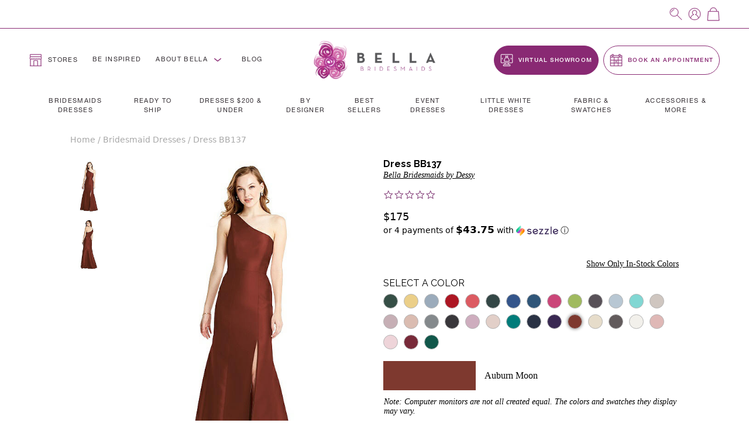

--- FILE ---
content_type: text/html; charset=utf-8
request_url: https://bellabridesmaids.com/products/dress-bb137
body_size: 110342
content:
<!DOCTYPE html>
<html lang="en">
  <head>
    <meta charset="utf-8">

    <!-- New Relic - Browser Monitoring -->
    <script type="text/javascript">
      ;window.NREUM||(NREUM={});NREUM.init={distributed_tracing:{enabled:true},privacy:{cookies_enabled:true},ajax:{deny_list:["bam.nr-data.net"]}};

      ;NREUM.loader_config={accountID:"3782377",trustKey:"3782377",agentID:"1103210214",licenseKey:"NRJS-cb21faf12ef41837a9f",applicationID:"1103210214"};
      ;NREUM.info={beacon:"bam.nr-data.net",errorBeacon:"bam.nr-data.net",licenseKey:"NRJS-cb21faf12ef41837a9f",applicationID:"1103210214",sa:1};
      ;(()=>{var __webpack_modules__={507:(__unused_webpack_module,__webpack_exports__,__webpack_require__)=>{"use strict";function detectPolyfillFeatures(){const featureStatus={};return checkAndAddFeature("Promise","PROMISE"),checkAndAddFeature("Array.prototype.includes","ARRAY_INCLUDES"),checkAndAddFeature("Object.assign","OBJECT_ASSIGN"),checkAndAddFeature("Object.entries","OBJECT_ENTRIES"),featureStatus;function checkAndAddFeature(funcString,featName){try{let func=eval("self."+funcString);-1!==func.toString().indexOf("[native code]")?featureStatus[featName]=Status.NATIVE:featureStatus[featName]=Status.CHANGED}catch{featureStatus[featName]=Status.UNAVAIL}}}__webpack_require__.d(__webpack_exports__,{n:()=>detectPolyfillFeatures});const Status={UNAVAIL:"NotSupported",NATIVE:"Detected",CHANGED:"Modified"}},2687:(e,t,r)=>{"use strict";r.d(t,{Z:()=>n});const n=(0,r(2141).ky)(16)},1719:(e,t,r)=>{"use strict";r.d(t,{I:()=>n});var n=0,i=navigator.userAgent.match(/Firefox[\/\s](\d+\.\d+)/);i&&(n=+i[1])},3524:(e,t,r)=>{"use strict";let n;if(r.d(t,{H:()=>i}),r(8438).il){const e=document.createElement("div");e.innerHTML="\x3c!--[if lte IE 6]><div></div><![endif]--\x3e\x3c!--[if lte IE 7]><div></div><![endif]--\x3e\x3c!--[if lte IE 8]><div></div><![endif]--\x3e\x3c!--[if lte IE 9]><div></div><![endif]--\x3e",n=e.getElementsByTagName("div").length}var i;i=4===n?6:3===n?7:2===n?8:1===n?9:0},5970:(e,t,r)=>{"use strict";r.d(t,{P_:()=>l,Mt:()=>h,C5:()=>c,DL:()=>b,OP:()=>R,Yu:()=>m,Dg:()=>p,CX:()=>u,GE:()=>g,sU:()=>N});var n={};r.r(n),r.d(n,{agent:()=>x,match:()=>E,version:()=>P});var i=r(4580);class o{constructor(e,t){return e&&"object"==typeof e?t&&"object"==typeof t?(Object.assign(this,t),void Object.entries(e).forEach((e=>{let[t,r]=e;this[t]=r}))):console.error("setting a Configurable requires a model to set its initial properties"):console.error("setting a Configurable requires an object as input")}}const a={beacon:i.ce.beacon,errorBeacon:i.ce.errorBeacon,licenseKey:void 0,applicationID:void 0,sa:void 0,queueTime:void 0,applicationTime:void 0,ttGuid:void 0,user:void 0,account:void 0,product:void 0,extra:void 0,jsAttributes:{},userAttributes:void 0,atts:void 0,transactionName:void 0,tNamePlain:void 0},s={};function c(e){if(!e)throw new Error("All info objects require an agent identifier!");if(!s[e])throw new Error(`Info for ${e} was never set`);return s[e]}function u(e,t){if(!e)throw new Error("All info objects require an agent identifier!");s[e]=new o(t,a),(0,i.Qy)(e,s[e],"info")}const d={allow_bfcache:!1,privacy:{cookies_enabled:!0},ajax:{deny_list:void 0,enabled:!0},distributed_tracing:{enabled:void 0,exclude_newrelic_header:void 0,cors_use_newrelic_header:void 0,cors_use_tracecontext_headers:void 0,allowed_origins:void 0},ssl:void 0,obfuscate:void 0,jserrors:{enabled:!0},metrics:{enabled:!0},page_action:{enabled:!0},page_view_event:{enabled:!0},page_view_timing:{enabled:!0},session_trace:{enabled:!0},spa:{enabled:!0}},f={};function l(e){if(!e)throw new Error("All configuration objects require an agent identifier!");if(!f[e])throw new Error(`Configuration for ${e} was never set`);return f[e]}function p(e,t){if(!e)throw new Error("All configuration objects require an agent identifier!");f[e]=new o(t,d),(0,i.Qy)(e,f[e],"config")}function h(e,t){if(!e)throw new Error("All configuration objects require an agent identifier!");var r=l(e);if(r){for(var n=t.split("."),i=0;i<n.length-1;i++)if("object"!=typeof(r=r[n[i]]))return;r=r[n[n.length-1]]}return r}const v={accountID:void 0,trustKey:void 0,agentID:void 0,licenseKey:void 0,applicationID:void 0,xpid:void 0},_={};function b(e){if(!e)throw new Error("All loader-config objects require an agent identifier!");if(!_[e])throw new Error(`LoaderConfig for ${e} was never set`);return _[e]}function g(e,t){if(!e)throw new Error("All loader-config objects require an agent identifier!");_[e]=new o(t,v),(0,i.Qy)(e,_[e],"loader_config")}const m=(0,i.mF)().o;var w=r(3524),y=r(9206),x=null,P=null;if(navigator.userAgent){var O=navigator.userAgent,k=O.match(/Version\/(\S+)\s+Safari/);k&&-1===O.indexOf("Chrome")&&-1===O.indexOf("Chromium")&&(x="Safari",P=k[1])}function E(e,t){if(!x)return!1;if(e!==x)return!1;if(!t)return!0;if(!P)return!1;for(var r=P.split("."),n=t.split("."),i=0;i<n.length;i++)if(n[i]!==r[i])return!1;return!0}var S=r(2141),C=r(8438);const T="NRBA_SESSION_ID";function A(){if(!C.il)return null;try{let e;return null===(e=window.sessionStorage.getItem(T))&&(e=(0,S.ky)(16),window.sessionStorage.setItem(T,e)),e}catch(e){return null}}var q=C.ZP?.XMLHttpRequest,I=q&&q.prototype;const j={};function R(e){if(!e)throw new Error("All runtime objects require an agent identifier!");if(!j[e])throw new Error(`Runtime for ${e} was never set`);return j[e]}function N(e,t){if(!e)throw new Error("All runtime objects require an agent identifier!");var r;j[e]=new o(t,(r=e,{customTransaction:void 0,disabled:!1,features:{},loaderType:void 0,maxBytes:6===w.H?2e3:3e4,offset:(0,y.yf)(),onerror:void 0,origin:""+C.ZP?.location,ptid:void 0,releaseIds:{},sessionId:1==h(r,"privacy.cookies_enabled")?A():null,xhrWrappable:q&&I&&I.addEventListener&&!/CriOS/.test(navigator.userAgent),userAgent:n})),(0,i.Qy)(e,j[e],"runtime")}},8873:(e,t,r)=>{"use strict";r.d(t,{q:()=>n});const n=["1222","PROD"].filter((e=>e)).join(".")},1925:(e,t,r)=>{"use strict";r.d(t,{w:()=>i});const n={agentIdentifier:""};class i{constructor(e){if("object"!=typeof e)return console.error("shared context requires an object as input");this.sharedContext={},Object.assign(this.sharedContext,n),Object.entries(e).forEach((e=>{let[t,r]=e;Object.keys(n).includes(t)&&(this.sharedContext[t]=r)}))}}},2071:(e,t,r)=>{"use strict";r.d(t,{c:()=>d,ee:()=>c});var n=r(4580),i=r(9010),o=r(9599),a="nr@context";let s=(0,n.fP)();var c;function u(){}function d(e){return(0,i.X)(e,a,f)}function f(){return new u}function l(){(c.backlog.api||c.backlog.feature)&&(c.aborted=!0,c.backlog={})}s.ee?c=s.ee:(c=function e(t,r){var n={},s={},d={},p={on:_,addEventListener:_,removeEventListener:b,emit:v,get:m,listeners:g,context:h,buffer:w,abort:l,aborted:!1,isBuffering:y,debugId:r,backlog:t&&t.backlog?t.backlog:{}};return p;function h(e){return e&&e instanceof u?e:e?(0,i.X)(e,a,f):f()}function v(e,r,n,i,o){if(!1!==o&&(o=!0),!c.aborted||i){t&&o&&t.emit(e,r,n);for(var a=h(n),u=g(e),d=u.length,f=0;f<d;f++)u[f].apply(a,r);var l=x()[s[e]];return l&&l.push([p,e,r,a]),a}}function _(e,t){n[e]=g(e).concat(t)}function b(e,t){var r=n[e];if(r)for(var i=0;i<r.length;i++)r[i]===t&&r.splice(i,1)}function g(e){return n[e]||[]}function m(t){return d[t]=d[t]||e(p,t)}function w(e,t){var r=x();p.aborted||(0,o.D)(e,(function(e,n){t=t||"feature",s[n]=t,t in r||(r[t]=[])}))}function y(e){return!!x()[s[e]]}function x(){return p.backlog}}(void 0,"globalEE"),s.ee=c)},3195:(e,t,r)=>{"use strict";r.d(t,{E:()=>n,p:()=>i});var n=r(2071).ee.get("handle");function i(e,t,r,i,o){o?(o.buffer([e],i),o.emit(e,t,r)):(n.buffer([e],i),n.emit(e,t,r))}},4539:(e,t,r)=>{"use strict";r.d(t,{X:()=>o});var n=r(3195);o.on=a;var i=o.handlers={};function o(e,t,r,o){a(o||n.E,i,e,t,r)}function a(e,t,r,i,o){o||(o="feature"),e||(e=n.E);var a=t[o]=t[o]||{};(a[r]=a[r]||[]).push([e,i])}},3585:(e,t,r)=>{"use strict";r.d(t,{bP:()=>s,iz:()=>c,m$:()=>a});var n=r(8438),i=!1;try{var o=Object.defineProperty({},"passive",{get:function(){i=!0}});n.ZP?.addEventListener("testPassive",null,o),n.ZP?.removeEventListener("testPassive",null,o)}catch(e){}function a(e){return i?{passive:!0,capture:!!e}:!!e}function s(e,t){let r=arguments.length>2&&void 0!==arguments[2]&&arguments[2];window.addEventListener(e,t,a(r))}function c(e,t){let r=arguments.length>2&&void 0!==arguments[2]&&arguments[2];document.addEventListener(e,t,a(r))}},2141:(e,t,r)=>{"use strict";r.d(t,{Ht:()=>a,M:()=>o,Rl:()=>i,ky:()=>s});var n=r(8438);function i(){var e=null,t=0,r=n.ZP?.crypto||n.ZP?.msCrypto;function i(){return e?15&e[t++]:16*Math.random()|0}r&&r.getRandomValues&&(e=r.getRandomValues(new Uint8Array(31)));for(var o,a="xxxxxxxx-xxxx-4xxx-yxxx-xxxxxxxxxxxx",s="",c=0;c<a.length;c++)s+="x"===(o=a[c])?i().toString(16):"y"===o?(o=3&i()|8).toString(16):o;return s}function o(){return s(16)}function a(){return s(32)}function s(e){var t=null,r=0,n=self.crypto||self.msCrypto;n&&n.getRandomValues&&Uint8Array&&(t=n.getRandomValues(new Uint8Array(31)));for(var i=[],o=0;o<e;o++)i.push(a().toString(16));return i.join("");function a(){return t?15&t[r++]:16*Math.random()|0}}},9206:(e,t,r)=>{"use strict";r.d(t,{nb:()=>c,os:()=>u,yf:()=>s,zO:()=>a});var n=r(1209),i=(new Date).getTime(),o=i;function a(){return n.G&&performance.now?Math.round(performance.now()):(i=Math.max((new Date).getTime(),i))-o}function s(){return i}function c(e){o=e}function u(){return o}},1209:(e,t,r)=>{"use strict";r.d(t,{G:()=>n});const n=void 0!==r(8438).ZP?.performance?.timing?.navigationStart},745:(e,t,r)=>{"use strict";r.d(t,{s:()=>c,v:()=>u});var n=r(7036),i=r(1719),o=r(9206),a=r(1209),s=r(8438);let c=!0;function u(e){var t=function(){if(i.I&&i.I<9)return;if(a.G)return c=!1,s.ZP?.performance?.timing?.navigationStart}();t&&((0,n.B)(e,"starttime",t),(0,o.nb)(t))}},7036:(e,t,r)=>{"use strict";r.d(t,{B:()=>o,L:()=>a});var n=r(9206),i={};function o(e,t,r){void 0===r&&(r=(0,n.zO)()+(0,n.os)()),i[e]=i[e]||{},i[e][t]=r}function a(e,t,r,n){const o=e.sharedContext.agentIdentifier;var a=i[o]?.[r],s=i[o]?.[n];void 0!==a&&void 0!==s&&e.store("measures",t,{value:s-a})}},7233:(e,t,r)=>{"use strict";r.d(t,{e:()=>o});var n=r(8438),i={};function o(e){if(e in i)return i[e];if(0===(e||"").indexOf("data:"))return{protocol:"data"};let t;var r=n.ZP?.location,o={};if(n.il)t=document.createElement("a"),t.href=e;else try{t=new URL(e,r.href)}catch{return o}o.port=t.port;var a=t.href.split("://");!o.port&&a[1]&&(o.port=a[1].split("/")[0].split("@").pop().split(":")[1]),o.port&&"0"!==o.port||(o.port="https"===a[0]?"443":"80"),o.hostname=t.hostname||r.hostname,o.pathname=t.pathname,o.protocol=a[0],"/"!==o.pathname.charAt(0)&&(o.pathname="/"+o.pathname);var s=!t.protocol||":"===t.protocol||t.protocol===r.protocol,c=t.hostname===r.hostname&&t.port===r.port;return o.sameOrigin=s&&(!t.hostname||c),"/"===o.pathname&&(i[e]=o),o}},8547:(e,t,r)=>{"use strict";r.d(t,{T:()=>i});var n=r(8438);const i={isFileProtocol:function(){let e=Boolean("file:"===(0,n.lW)()?.location?.protocol);e&&(i.supportabilityMetricSent=!0);return e},supportabilityMetricSent:!1}},9011:(e,t,r)=>{"use strict";r.d(t,{K:()=>o});var n=r(5970);const i=["ajax","jserrors","metrics","page_action","page_view_event","page_view_timing","session_trace","spa"];function o(e){const t={};return i.forEach((r=>{t[r]=function(e,t){return!0!==(0,n.OP)(t).disabled&&!1!==(0,n.Mt)(t,`${e}.enabled`)}(r,e)})),t}},8025:(e,t,r)=>{"use strict";r.d(t,{W:()=>i});var n=r(2071);class i{constructor(e,t){let r=arguments.length>2&&void 0!==arguments[2]?arguments[2]:[];this.agentIdentifier=e,this.aggregator=t,this.ee=n.ee.get(e),this.externalFeatures=r,this.blocked=!1}}},9010:(e,t,r)=>{"use strict";r.d(t,{X:()=>i});var n=Object.prototype.hasOwnProperty;function i(e,t,r){if(n.call(e,t))return e[t];var i=r();if(Object.defineProperty&&Object.keys)try{return Object.defineProperty(e,t,{value:i,writable:!0,enumerable:!1}),i}catch(e){}return e[t]=i,i}},8438:(e,t,r)=>{"use strict";r.d(t,{ZP:()=>a,il:()=>n,lW:()=>s,v6:()=>i});const n=Boolean("undefined"!=typeof window&&window.document),i=Boolean("undefined"!=typeof WorkerGlobalScope&&self.navigator instanceof WorkerNavigator);let o=(()=>{if(n)return window;if(i){if("undefined"!=typeof globalThis&&globalThis instanceof WorkerGlobalScope)return globalThis;if(self instanceof WorkerGlobalScope)return self}throw new Error("New Relic browser agent shutting down due to error: Unable to locate global scope. This is possibly due to code redefining browser global variables like `self` and `window`.")})();const a=o;function s(){return o}},9599:(e,t,r)=>{"use strict";r.d(t,{D:()=>i});var n=Object.prototype.hasOwnProperty;function i(e,t){var r=[],i="",o=0;for(i in e)n.call(e,i)&&(r[o]=t(i,e[i]),o+=1);return r}},248:(e,t,r)=>{"use strict";r.d(t,{$c:()=>c,Ng:()=>u,RR:()=>s});var n=r(5970),i=r(1925),o=r(8547),a={regex:/^file:\/\/(.*)/,replacement:"file://OBFUSCATED"};class s extends i.w{constructor(e){super(e)}shouldObfuscate(){return c(this.sharedContext.agentIdentifier).length>0}obfuscateString(e){if(!e||"string"!=typeof e)return e;for(var t=c(this.sharedContext.agentIdentifier),r=e,n=0;n<t.length;n++){var i=t[n].regex,o=t[n].replacement||"*";r=r.replace(i,o)}return r}}function c(e){var t=[],r=(0,n.Mt)(e,"obfuscate")||[];return t=t.concat(r),o.T.isFileProtocol()&&t.push(a),t}function u(e){for(var t=!1,r=!1,n=0;n<e.length;n++){"regex"in e[n]?"string"!=typeof e[n].regex&&e[n].regex.constructor!==RegExp&&(console&&console.warn&&console.warn('An obfuscation replacement rule contains a "regex" value with an invalid type (must be a string or RegExp)'),r=!0):(console&&console.warn&&console.warn('An obfuscation replacement rule was detected missing a "regex" value.'),r=!0);var i=e[n].replacement;i&&"string"!=typeof i&&(console&&console.warn&&console.warn('An obfuscation replacement rule contains a "replacement" value with an invalid type (must be a string)'),t=!0)}return!t&&!r}},4580:(e,t,r)=>{"use strict";r.d(t,{EZ:()=>u,Qy:()=>c,ce:()=>o,fP:()=>a,gG:()=>d,mF:()=>s});var n=r(9206),i=r(8438);const o={beacon:"bam.nr-data.net",errorBeacon:"bam.nr-data.net"};function a(){return i.ZP?.NREUM||(i.ZP.NREUM={}),void 0===i.ZP?.newrelic&&(i.ZP.newrelic=i.ZP.NREUM),i.ZP.NREUM}function s(){let e=a();if(!e.o){var t=self,r=t.XMLHttpRequest;e.o={ST:setTimeout,SI:t.setImmediate,CT:clearTimeout,XHR:r,REQ:t.Request,EV:t.Event,PR:t.Promise,MO:t.MutationObserver,FETCH:t.fetch}}return e}function c(e,t,r){let i=a();const o=i.initializedAgents||{},s=o[e]||{};return Object.keys(s).length||(s.initializedAt={ms:(0,n.zO)(),date:new Date}),i.initializedAgents={...o,[e]:{...s,[r]:t}},i}function u(e,t){a()[e]=t}function d(){return function(){let e=a();const t=e.info||{};e.info={beacon:o.beacon,errorBeacon:o.errorBeacon,...t}}(),function(){let e=a();const t=e.init||{};e.init={...t}}(),s(),function(){let e=a();const t=e.loader_config||{};e.loader_config={...t}}(),a()}},584:(e,t,r)=>{"use strict";r.d(t,{N:()=>i,e:()=>o});var n=r(3585);function i(e){let t=arguments.length>1&&void 0!==arguments[1]&&arguments[1];return void(0,n.iz)("visibilitychange",r);function r(){if(t){if("hidden"!=document.visibilityState)return;e()}e(document.visibilityState)}}function o(){return"hidden"===document.visibilityState?-1:1/0}},6023:(e,t,r)=>{"use strict";r.d(t,{W:()=>i});var n=r(8438);function i(){return"function"==typeof n.ZP?.PerformanceObserver}},8539:e=>{e.exports=function(e,t,r){t||(t=0),void 0===r&&(r=e?e.length:0);for(var n=-1,i=r-t||0,o=Array(i<0?0:i);++n<i;)o[n]=e[t+n];return o}}},__webpack_module_cache__={},inProgress,dataWebpackPrefix;function __webpack_require__(e){var t=__webpack_module_cache__[e];if(void 0!==t)return t.exports;var r=__webpack_module_cache__[e]={exports:{}};return __webpack_modules__[e](r,r.exports,__webpack_require__),r.exports}__webpack_require__.m=__webpack_modules__,__webpack_require__.n=e=>{var t=e&&e.__esModule?()=>e.default:()=>e;return __webpack_require__.d(t,{a:t}),t},__webpack_require__.d=(e,t)=>{for(var r in t)__webpack_require__.o(t,r)&&!__webpack_require__.o(e,r)&&Object.defineProperty(e,r,{enumerable:!0,get:t[r]})},__webpack_require__.f={},__webpack_require__.e=e=>Promise.all(Object.keys(__webpack_require__.f).reduce(((t,r)=>(__webpack_require__.f[r](e,t),t)),[])),__webpack_require__.u=e=>e+"."+__webpack_require__.h().slice(0,8)+"-1222.js",__webpack_require__.h=()=>"95d4308d836c4fa71ea6",__webpack_require__.o=(e,t)=>Object.prototype.hasOwnProperty.call(e,t),inProgress={},dataWebpackPrefix="NRBA:",__webpack_require__.l=(e,t,r,n)=>{if(inProgress[e])inProgress[e].push(t);else{var i,o;if(void 0!==r)for(var a=document.getElementsByTagName("script"),s=0;s<a.length;s++){var c=a[s];if(c.getAttribute("src")==e||c.getAttribute("data-webpack")==dataWebpackPrefix+r){i=c;break}}i||(o=!0,(i=document.createElement("script")).charset="utf-8",i.timeout=120,__webpack_require__.nc&&i.setAttribute("nonce",__webpack_require__.nc),i.setAttribute("data-webpack",dataWebpackPrefix+r),i.src=e),inProgress[e]=[t];var u=(t,r)=>{i.onerror=i.onload=null,clearTimeout(d);var n=inProgress[e];if(delete inProgress[e],i.parentNode&&i.parentNode.removeChild(i),n&&n.forEach((e=>e(r))),t)return t(r)},d=setTimeout(u.bind(null,void 0,{type:"timeout",target:i}),12e4);i.onerror=u.bind(null,i.onerror),i.onload=u.bind(null,i.onload),o&&document.head.appendChild(i)}},__webpack_require__.r=e=>{"undefined"!=typeof Symbol&&Symbol.toStringTag&&Object.defineProperty(e,Symbol.toStringTag,{value:"Module"}),Object.defineProperty(e,"__esModule",{value:!0})},__webpack_require__.p="https://js-agent.newrelic.com/",(()=>{var e={450:0,566:0};__webpack_require__.f.j=(t,r)=>{var n=__webpack_require__.o(e,t)?e[t]:void 0;if(0!==n)if(n)r.push(n[2]);else{var i=new Promise(((r,i)=>n=e[t]=[r,i]));r.push(n[2]=i);var o=__webpack_require__.p+__webpack_require__.u(t),a=new Error;__webpack_require__.l(o,(r=>{if(__webpack_require__.o(e,t)&&(0!==(n=e[t])&&(e[t]=void 0),n)){var i=r&&("load"===r.type?"missing":r.type),o=r&&r.target&&r.target.src;a.message="Loading chunk "+t+" failed.\n("+i+": "+o+")",a.name="ChunkLoadError",a.type=i,a.request=o,n[1](a)}}),"chunk-"+t,t)}};var t=(t,r)=>{var n,i,[o,a,s]=r,c=0;if(o.some((t=>0!==e[t]))){for(n in a)__webpack_require__.o(a,n)&&(__webpack_require__.m[n]=a[n]);if(s)s(__webpack_require__)}for(t&&t(r);c<o.length;c++)i=o[c],__webpack_require__.o(e,i)&&e[i]&&e[i][0](),e[i]=0},r=window.webpackChunkNRBA=window.webpackChunkNRBA||[];r.forEach(t.bind(null,0)),r.push=t.bind(null,r.push.bind(r))})();var __webpack_exports__={};(()=>{"use strict";__webpack_require__.r(__webpack_exports__);var e=__webpack_require__(507),t=__webpack_require__(3585);function r(e){if(!document||"complete"===document.readyState)return e()||!0}function n(e){r(e)||(0,t.bP)("load",e)}function i(e){r(e)||(0,t.iz)("DOMContentLoaded",e)}var o=__webpack_require__(8438),a=__webpack_require__(2071);let s=0;function c(e){(async()=>{if(!s++)try{const{aggregator:t}=await __webpack_require__.e(859).then(__webpack_require__.bind(__webpack_require__,7859));await t(e)}catch(e){console.error("Failed to successfully load all aggregators. Aborting...\n",e),a.ee.abort()}})()}var u=__webpack_require__(2687),d=__webpack_require__(3195),f=__webpack_require__(9206),l=__webpack_require__(7036),p=__webpack_require__(745),h=__webpack_require__(8025);class v extends h.W{constructor(e){super(e),o.il&&((0,p.v)(e),(0,l.B)(e,"firstbyte",(0,f.yf)()),n((()=>this.measureWindowLoaded())),i((()=>this.measureDomContentLoaded())))}measureWindowLoaded(){var e=(0,f.zO)();(0,l.B)(this.agentIdentifier,"onload",e+(0,f.os)()),(0,d.p)("timing",["load",e],void 0,void 0,this.ee)}measureDomContentLoaded(){(0,l.B)(this.agentIdentifier,"domContent",(0,f.zO)()+(0,f.os)())}}var _=__webpack_require__(584),b=__webpack_require__(5970);class g extends h.W{constructor(e){var r;if(super(e),r=this,this.isEnabled()&&o.il){if(this.pageHiddenTime=(0,_.e)(),this.performanceObserver,this.lcpPerformanceObserver,this.clsPerformanceObserver,this.fiRecorded=!1,"PerformanceObserver"in window&&"function"==typeof window.PerformanceObserver){this.performanceObserver=new PerformanceObserver((function(){return r.perfObserver(...arguments)}));try{this.performanceObserver.observe({entryTypes:["paint"]})}catch(e){}this.lcpPerformanceObserver=new PerformanceObserver((function(){return r.lcpObserver(...arguments)}));try{this.lcpPerformanceObserver.observe({entryTypes:["largest-contentful-paint"]})}catch(e){}this.clsPerformanceObserver=new PerformanceObserver((function(){return r.clsObserver(...arguments)}));try{this.clsPerformanceObserver.observe({type:"layout-shift",buffered:!0})}catch(e){}}this.fiRecorded=!1;["click","keydown","mousedown","pointerdown","touchstart"].forEach((e=>{(0,t.iz)(e,(function(){return r.captureInteraction(...arguments)}))})),(0,_.N)((()=>{this.pageHiddenTime=(0,f.zO)(),(0,d.p)("docHidden",[this.pageHiddenTime],void 0,void 0,this.ee)}),!0),(0,t.bP)("pagehide",(()=>(0,d.p)("winPagehide",[(0,f.zO)()],void 0,void 0,this.ee)))}}isEnabled(){return!1!==(0,b.Mt)(this.agentIdentifier,"page_view_timing.enabled")}perfObserver(e,t){e.getEntries().forEach((e=>{"first-paint"===e.name?(0,d.p)("timing",["fp",Math.floor(e.startTime)],void 0,void 0,this.ee):"first-contentful-paint"===e.name&&(0,d.p)("timing",["fcp",Math.floor(e.startTime)],void 0,void 0,this.ee)}))}lcpObserver(e,t){var r=e.getEntries();if(r.length>0){var n=r[r.length-1];if(this.pageHiddenTime<n.startTime)return;var i=[n],o=this.addConnectionAttributes({});o&&i.push(o),(0,d.p)("lcp",i,void 0,void 0,this.ee)}}clsObserver(e){e.getEntries().forEach((e=>{e.hadRecentInput||(0,d.p)("cls",[e],void 0,void 0,this.ee)}))}addConnectionAttributes(e){var t=navigator.connection||navigator.mozConnection||navigator.webkitConnection;if(t)return t.type&&(e["net-type"]=t.type),t.effectiveType&&(e["net-etype"]=t.effectiveType),t.rtt&&(e["net-rtt"]=t.rtt),t.downlink&&(e["net-dlink"]=t.downlink),e}captureInteraction(e){if(e instanceof b.Yu.EV&&!this.fiRecorded){var t=Math.round(e.timeStamp),r={type:e.type};this.addConnectionAttributes(r),t<=(0,f.zO)()?r.fid=(0,f.zO)()-t:t>(0,f.os)()&&t<=Date.now()?(t-=(0,f.os)(),r.fid=(0,f.zO)()-t):t=(0,f.zO)(),this.fiRecorded=!0,(0,d.p)("timing",["fi",t,r],void 0,void 0,this.ee)}}}var m=__webpack_require__(4539),w="React",y="Angular",x="AngularJS",P="Backbone",O="Ember",k="Vue",E="Meteor",S="Zepto",C="Jquery";function T(){if(!o.il)return[];var e=[];try{(function(){try{if(window.React||window.ReactDOM||window.ReactRedux)return!0;if(document.querySelector("[data-reactroot], [data-reactid]"))return!0;for(var e=document.querySelectorAll("body > div"),t=0;t<e.length;t++)if(Object.keys(e[t]).indexOf("_reactRootContainer")>=0)return!0;return!1}catch(e){return!1}})()&&e.push(w),function(){try{return!!window.angular||(!!document.querySelector(".ng-binding, [ng-app], [data-ng-app], [ng-controller], [data-ng-controller], [ng-repeat], [data-ng-repeat]")||!!document.querySelector('script[src*="angular.js"], script[src*="angular.min.js"]'))}catch(e){return!1}}()&&e.push(x),function(){try{return!!(window.hasOwnProperty("ng")&&window.ng.hasOwnProperty("coreTokens")&&window.ng.coreTokens.hasOwnProperty("NgZone"))||!!document.querySelectorAll("[ng-version]").length}catch(e){return!1}}()&&e.push(y),window.Backbone&&e.push(P),window.Ember&&e.push(O),window.Vue&&e.push(k),window.Meteor&&e.push(E),window.Zepto&&e.push(S),window.jQuery&&e.push(C)}catch(e){}return e}var A=__webpack_require__(8547),q=__webpack_require__(248),I=__webpack_require__(8873);const j=Boolean(o.ZP?.Worker),R=Boolean(o.ZP?.SharedWorker),N=Boolean(o.ZP?.navigator?.serviceWorker);let L,Z,H;class z extends h.W{constructor(e){var t;let r=arguments.length>1&&void 0!==arguments[1]?arguments[1]:{};super(e),t=this,this.PfFeatStatusEnum=r,this.singleChecks(),this.eachSessionChecks(),(0,m.X)("record-supportability",(function(){return t.recordSupportability(...arguments)}),void 0,this.ee),(0,m.X)("record-custom",(function(){return t.recordCustom(...arguments)}),void 0,this.ee)}recordSupportability(e,t){var r=["sm",e,{name:e},t];return(0,d.p)("storeMetric",r,null,void 0,this.ee),r}recordCustom(e,t){var r=["cm",e,{name:e},t];return(0,d.p)("storeEventMetrics",r,null,void 0,this.ee),r}singleChecks(){this.recordSupportability(`Generic/Version/${I.q}/Detected`);const{loaderType:e}=(0,b.OP)(this.agentIdentifier);e&&this.recordSupportability(`Generic/LoaderType/${e}/Detected`),o.il&&i((()=>{T().forEach((e=>{this.recordSupportability("Framework/"+e+"/Detected")}))})),A.T.isFileProtocol()&&(this.recordSupportability("Generic/FileProtocol/Detected"),A.T.supportabilityMetricSent=!0);const t=(0,q.$c)(this.agentIdentifier);t.length>0&&this.recordSupportability("Generic/Obfuscate/Detected"),t.length>0&&!(0,q.Ng)(t)&&this.recordSupportability("Generic/Obfuscate/Invalid"),o.il&&this.reportPolyfillsNeeded(),function(e){if(!L){if(j){L=Worker;try{o.ZP.Worker=r(L,"Dedicated")}catch(e){a(e,"Dedicated")}if(R){Z=SharedWorker;try{o.ZP.SharedWorker=r(Z,"Shared")}catch(e){a(e,"Shared")}}else n("Shared");if(N){H=navigator.serviceWorker.register;try{o.ZP.navigator.serviceWorker.register=(t=H,function(){for(var e=arguments.length,r=new Array(e),n=0;n<e;n++)r[n]=arguments[n];return i("Service",r[1]?.type),t.apply(navigator.serviceWorker,r)})}catch(e){a(e,"Service")}}else n("Service");var t;return}n("All")}function r(e,t){return new Proxy(e,{construct:(e,r)=>(i(t,r[1]?.type),new e(...r))})}function n(t){o.v6||e(`Workers/${t}/Unavailable`)}function i(t,r){e("module"===r?`Workers/${t}/Module`:`Workers/${t}/Classic`)}function a(t,r){e(`Workers/${r}/SM/Unsupported`),console.warn(`NR Agent: Unable to capture ${r} workers.`,t)}}(this.recordSupportability.bind(this))}reportPolyfillsNeeded(){this.recordSupportability(`Generic/Polyfill/Promise/${this.PfFeatStatusEnum.PROMISE}`),this.recordSupportability(`Generic/Polyfill/ArrayIncludes/${this.PfFeatStatusEnum.ARRAY_INCLUDES}`),this.recordSupportability(`Generic/Polyfill/ObjectAssign/${this.PfFeatStatusEnum.OBJECT_ASSIGN}`),this.recordSupportability(`Generic/Polyfill/ObjectEntries/${this.PfFeatStatusEnum.OBJECT_ENTRIES}`)}eachSessionChecks(){o.il&&(0,t.bP)("pageshow",(e=>{e.persisted&&this.recordCustom("Custom/BFCache/PageRestored")}))}}var M=__webpack_require__(9010),D=__webpack_require__(8539),W=__webpack_require__.n(D),B=__webpack_require__(9599),$=o.ZP,G="fetch-",F=G+"body-",U=["arrayBuffer","blob","json","text","formData"],X=$.Request,V=$.Response,Y="prototype",J="nr@context";const Q={};function K(e){const t=function(e){return(e||a.ee).get("fetch")}(e);if(!(X&&V&&$.fetch))return t;if(Q[t.debugId])return t;function r(e,r,n){var i=e[r];"function"==typeof i&&(e[r]=function(){var e,r=W()(arguments),o={};t.emit(n+"before-start",[r],o),o[J]&&o[J].dt&&(e=o[J].dt);var a=i.apply(this,r);return t.emit(n+"start",[r,e],a),a.then((function(e){return t.emit(n+"end",[null,e],a),e}),(function(e){throw t.emit(n+"end",[e],a),e}))})}return Q[t.debugId]=!0,(0,B.D)(U,(function(e,t){r(X[Y],t,F),r(V[Y],t,F)})),r($,"fetch",G),t.on(G+"end",(function(e,r){var n=this;if(r){var i=r.headers.get("content-length");null!==i&&(n.rxSize=i),t.emit(G+"done",[null,r],n)}else t.emit(G+"done",[e],n)})),t}var ee="nr@original",te=Object.prototype.hasOwnProperty,re=!1;function ne(e,t){return e||(e=a.ee),r.inPlace=function(e,t,n,i,o){n||(n="");var a,s,c,u="-"===n.charAt(0);for(c=0;c<t.length;c++)ae(a=e[s=t[c]])||(e[s]=r(a,u?s+n:n,i,s,o))},r.flag=ee,r;function r(t,r,i,o,a){return ae(t)?t:(r||(r=""),nrWrapper[ee]=t,oe(t,nrWrapper,e),nrWrapper);function nrWrapper(){var s,c,u,d;try{c=this,s=W()(arguments),u="function"==typeof i?i(s,c):i||{}}catch(t){ie([t,"",[s,c,o],u],e)}n(r+"start",[s,c,o],u,a);try{return d=t.apply(c,s)}catch(e){throw n(r+"err",[s,c,e],u,a),e}finally{n(r+"end",[s,c,d],u,a)}}}function n(r,n,i,o){if(!re||t){var a=re;re=!0;try{e.emit(r,n,i,t,o)}catch(t){ie([t,r,n,i],e)}re=a}}}function ie(e,t){t||(t=a.ee);try{t.emit("internal-error",e)}catch(e){}}function oe(e,t,r){if(Object.defineProperty&&Object.keys)try{return Object.keys(e).forEach((function(r){Object.defineProperty(t,r,{get:function(){return e[r]},set:function(t){return e[r]=t,t}})})),t}catch(e){ie([e],r)}for(var n in e)te.call(e,n)&&(t[n]=e[n]);return t}function ae(e){return!(e&&e instanceof Function&&e.apply&&!e[ee])}function se(e,t,r){var n=e[t];e[t]=function(e,t){var r=t(e);return r[ee]=e,oe(e,r,a.ee),r}(n,r)}function ce(){for(var e=arguments.length,t=new Array(e),r=0;r<e;++r)t[r]=arguments[r];return t}const ue={};function de(e){const t=function(e){return(e||a.ee).get("timer")}(e);if(ue[t.debugId])return t;ue[t.debugId]=!0;var r=ne(t),n="setTimeout",i="setInterval",s="clearTimeout",c="-start";return r.inPlace(o.ZP,[n,"setImmediate"],n+"-"),r.inPlace(o.ZP,[i],i+"-"),r.inPlace(o.ZP,[s,"clearImmediate"],s+"-"),t.on(i+c,(function(e,t,n){e[0]=r(e[0],"fn-",null,n)})),t.on(n+c,(function(e,t,n){this.method=n,this.timerDuration=isNaN(e[1])?0:+e[1],e[0]=r(e[0],"fn-",this,n)})),t}const fe={};function le(e){const t=function(e){return(e||a.ee).get("raf")}(e);if(fe[t.debugId]||!o.il)return t;fe[t.debugId]=!0;var r=ne(t),n="equestAnimationFrame";return r.inPlace(window,["r"+n,"mozR"+n,"webkitR"+n,"msR"+n],"raf-"),t.on("raf-start",(function(e){e[0]=r(e[0],"fn-")})),t}const pe={};function he(e){const t=function(e){return(e||a.ee).get("history")}(e);if(pe[t.debugId]||!o.il)return t;pe[t.debugId]=!0;var r=ne(t),n=window.history&&window.history.constructor&&window.history.constructor.prototype,i=window.history;return n&&n.pushState&&n.replaceState&&(i=n),r.inPlace(i,["pushState","replaceState"],"-"),t}const ve={};function _e(e){const r=function(e){return(e||a.ee).get("jsonp")}(e);if(ve[r.debugId]||!o.il)return r;ve[r.debugId]=!0;var n=ne(r),i=/[?&](?:callback|cb)=([^&#]+)/,s=/(.*)\.([^.]+)/,c=/^(\w+)(\.|$)(.*)$/,u=["appendChild","insertBefore","replaceChild"];function d(e,t){var r=e.match(c),n=r[1],i=r[3];return i?d(i,t[n]):t[n]}return"addEventListener"in window&&(Node&&Node.prototype&&Node.prototype.appendChild?n.inPlace(Node.prototype,u,"dom-"):(n.inPlace(HTMLElement.prototype,u,"dom-"),n.inPlace(HTMLHeadElement.prototype,u,"dom-"),n.inPlace(HTMLBodyElement.prototype,u,"dom-"))),r.on("dom-start",(function(e){!function(e){if(!e||"string"!=typeof e.nodeName||"script"!==e.nodeName.toLowerCase())return;if("function"!=typeof e.addEventListener)return;var o=(a=e.src,c=a.match(i),c?c[1]:null);var a,c;if(!o)return;var u=function(e){var t=e.match(s);if(t&&t.length>=3)return{key:t[2],parent:d(t[1],window)};return{key:e,parent:window}}(o);if("function"!=typeof u.parent[u.key])return;var f={};function l(){r.emit("jsonp-end",[],f),e.removeEventListener("load",l,(0,t.m$)(!1)),e.removeEventListener("error",p,(0,t.m$)(!1))}function p(){r.emit("jsonp-error",[],f),r.emit("jsonp-end",[],f),e.removeEventListener("load",l,(0,t.m$)(!1)),e.removeEventListener("error",p,(0,t.m$)(!1))}n.inPlace(u.parent,[u.key],"cb-",f),e.addEventListener("load",l,(0,t.m$)(!1)),e.addEventListener("error",p,(0,t.m$)(!1)),r.emit("new-jsonp",[e.src],f)}(e[0])})),r}const be={};function ge(e){const t=function(e){return(e||a.ee).get("mutation")}(e);if(be[t.debugId]||!o.il)return t;be[t.debugId]=!0;var r=ne(t),n=b.Yu.MO;return n&&(window.MutationObserver=function(e){return this instanceof n?new n(r(e,"fn-")):n.apply(this,arguments)},MutationObserver.prototype=n.prototype),t}const me={};function we(e){const t=function(e){return(e||a.ee).get("promise")}(e);if(me[t.debugId])return t;me[t.debugId]=!0;var r=a.c,n=ne(t),i=b.Yu.PR;return i&&function(){function e(e){var r=t.context(),o=n(e,"executor-",r,null,!1),a=new i(o);return t.context(a).getCtx=function(){return r},a}o.ZP.Promise=e,Object.defineProperty(o.ZP.Promise,"name",{value:"Promise"}),["all","race"].forEach((function(e){var r=i[e];i[e]=function(n){var o=!1;(0,B.D)(n,(function(t,r){Promise.resolve(r).then(s("all"===e),s(!1))}));var a=r.apply(i,arguments);return i.resolve(a);function s(e){return function(){t.emit("propagate",[null,!o],a,!1,!1),o=o||!e}}}})),["resolve","reject"].forEach((function(e){var r=i[e];i[e]=function(e){var n=r.apply(i,arguments);return e!==n&&t.emit("propagate",[e,!0],n,!1,!1),n}})),i.prototype.catch=function(e){return this.then(null,e)},Object.assign(i.prototype,{constructor:{value:e}}),(0,B.D)(Object.getOwnPropertyNames(i),(function(t,r){try{e[r]=i[r]}catch(e){}})),se(i.prototype,"then",(function(e){return function(){var i=this,o=ce.apply(this,arguments),a=r(i);a.promise=i,o[0]=n(o[0],"cb-",a,null,!1),o[1]=n(o[1],"cb-",a,null,!1);var s=e.apply(this,o);return a.nextPromise=s,t.emit("propagate",[i,!0],s,!1,!1),s}})),t.on("executor-start",(function(e){e[0]=n(e[0],"resolve-",this,null,!1),e[1]=n(e[1],"resolve-",this,null,!1)})),t.on("executor-err",(function(e,t,r){e[1](r)})),t.on("cb-end",(function(e,r,n){t.emit("propagate",[n,!0],this.nextPromise,!1,!1)})),t.on("propagate",(function(e,r,n){this.getCtx&&!r||(this.getCtx=function(){if(e instanceof Promise)var r=t.context(e);return r&&r.getCtx?r.getCtx():this})})),e.toString=function(){return""+i}}(),t}const ye={};function xe(e){var t=function(e){return(e||a.ee).get("events")}(e);if(ye[t.debugId])return t;ye[t.debugId]=!0;var r=ne(t,!0),n=XMLHttpRequest,i="addEventListener",s="removeEventListener";function c(e){for(var t=e;t&&!t.hasOwnProperty(i);)t=Object.getPrototypeOf(t);t&&u(t)}function u(e){r.inPlace(e,[i,s],"-",d)}function d(e,t){return e[1]}return"getPrototypeOf"in Object?(o.il&&c(document),c(o.ZP),c(n.prototype)):n.prototype.hasOwnProperty(i)&&(u(o.ZP),u(n.prototype)),t.on(i+"-start",(function(e,t){var n=e[1];if(null!==n&&("function"==typeof n||"object"==typeof n)){var i=(0,M.X)(n,"nr@wrapped",(function(){var e={object:function(){if("function"!=typeof n.handleEvent)return;return n.handleEvent.apply(n,arguments)},function:n}[typeof n];return e?r(e,"fn-",null,e.name||"anonymous"):n}));this.wrapped=e[1]=i}})),t.on(s+"-start",(function(e){e[1]=this.wrapped||e[1]})),t}const Pe={};function Oe(e){var r=e||a.ee;const n=function(e){return(e||a.ee).get("xhr")}(r);if(Pe[n.debugId])return n;Pe[n.debugId]=!0,xe(r);var i=ne(n),s=b.Yu.XHR,c=b.Yu.MO,u=b.Yu.PR,d=b.Yu.SI,f="readystatechange",l=["onload","onerror","onabort","onloadstart","onloadend","onprogress","ontimeout"],p=[],h=o.ZP.XMLHttpRequest.listeners,v=o.ZP.XMLHttpRequest=function(e){var r=new s(e);function i(){try{n.emit("new-xhr",[r],r),r.addEventListener(f,g,(0,t.m$)(!1))}catch(e){console.error(e);try{n.emit("internal-error",[e])}catch(e){}}}return this.listeners=h?[...h,i]:[i],this.listeners.forEach((e=>e())),r};function _(e,t){i.inPlace(t,["onreadystatechange"],"fn-",P)}function g(){var e=this,t=n.context(e);e.readyState>3&&!t.resolved&&(t.resolved=!0,n.emit("xhr-resolved",[],e)),i.inPlace(e,l,"fn-",P)}if(function(e,t){for(var r in e)t[r]=e[r]}(s,v),v.prototype=s.prototype,i.inPlace(v.prototype,["open","send"],"-xhr-",P),n.on("send-xhr-start",(function(e,t){_(e,t),function(e){p.push(e),c&&(m?m.then(x):d?d(x):(w=-w,y.data=w))}(t)})),n.on("open-xhr-start",_),c){var m=u&&u.resolve();if(!d&&!u){var w=1,y=document.createTextNode(w);new c(x).observe(y,{characterData:!0})}}else r.on("fn-end",(function(e){e[0]&&e[0].type===f||x()}));function x(){for(var e=0;e<p.length;e++)_(0,p[e]);p.length&&(p=[])}function P(e,t){return t}return n}function ke(e){return xe(e)}function Ee(e){return K(e)}function Se(e){return he(e)}function Ce(e){return le(e)}function Te(e){return de(e)}function Ae(e){return Oe(e)}var qe,Ie={};try{qe=localStorage.getItem("__nr_flags").split(","),console&&"function"==typeof console.log&&(Ie.console=!0,-1!==qe.indexOf("dev")&&(Ie.dev=!0),-1!==qe.indexOf("nr_dev")&&(Ie.nrDev=!0))}catch(e){}function je(e){try{Ie.console&&je(e)}catch(e){}}Ie.nrDev&&a.ee.on("internal-error",(function(e){je(e.stack)})),Ie.dev&&a.ee.on("fn-err",(function(e,t,r){je(r.stack)})),Ie.dev&&(je("NR AGENT IN DEVELOPMENT MODE"),je("flags: "+(0,B.D)(Ie,(function(e,t){return e})).join(", ")));var Re="nr@seenError";class Ne extends h.W{constructor(e){var t;super(e),t=this,this.skipNext=0,this.handleErrors=!1,this.origOnerror=o.ZP?.onerror;const r=this,n=(0,b.OP)(this.agentIdentifier);n.features.err=!0,r.ee.on("fn-start",(function(e,t,n){r.handleErrors&&(r.skipNext+=1)})),r.ee.on("fn-err",(function(e,t,n){r.handleErrors&&!n[Re]&&((0,M.X)(n,Re,(function(){return!0})),this.thrown=!0,Ze(n,void 0,r.ee))})),r.ee.on("fn-end",(function(){r.handleErrors&&!this.thrown&&r.skipNext>0&&(r.skipNext-=1)})),r.ee.on("internal-error",(e=>{(0,d.p)("ierr",[e,(0,f.zO)(),!0],void 0,void 0,r.ee)}));const i=o.ZP?.onerror;o.ZP.onerror=function(){return i&&i(...arguments),t.onerrorHandler(...arguments),!1};try{o.ZP?.addEventListener("unhandledrejection",(e=>{const t=new Error(`${e.reason}`);(0,d.p)("err",[t,(0,f.zO)(),!1,{unhandledPromiseRejection:1}],void 0,void 0,this.ee)}))}catch(e){}try{throw new Error}catch(e){"stack"in e&&(Te(this.ee),Ce(this.ee),"addEventListener"in o.ZP&&ke(this.ee),n.xhrWrappable&&Ae(this.ee),r.handleErrors=!0)}}onerrorHandler(e,t,r,n,i){try{this.skipNext?this.skipNext-=1:Ze(i||new Le(e,t,r),!0,this.ee)}catch(e){try{(0,d.p)("ierr",[e,(0,f.zO)(),!0],void 0,void 0,this.ee)}catch(e){}}return"function"==typeof this.origOnerror&&this.origOnerror.apply(this,W()(arguments))}}function Le(e,t,r){this.message=e||"Uncaught error with no additional information",this.sourceURL=t,this.line=r}function Ze(e,t,r){var n=t?null:(0,f.zO)();(0,d.p)("err",[e,n],void 0,void 0,r)}var He=1;function ze(e){var t=typeof e;return!e||"object"!==t&&"function"!==t?-1:e===o.ZP?0:(0,M.X)(e,"nr@id",(function(){return He++}))}var Me=__webpack_require__(1719);function De(e){if("string"==typeof e&&e.length)return e.length;if("object"==typeof e){if("undefined"!=typeof ArrayBuffer&&e instanceof ArrayBuffer&&e.byteLength)return e.byteLength;if("undefined"!=typeof Blob&&e instanceof Blob&&e.size)return e.size;if(!("undefined"!=typeof FormData&&e instanceof FormData))try{return JSON.stringify(e).length}catch(e){return}}}var We=__webpack_require__(7233),Be=__webpack_require__(2141);class $e{constructor(e){this.agentIdentifier=e,this.generateTracePayload=this.generateTracePayload.bind(this),this.shouldGenerateTrace=this.shouldGenerateTrace.bind(this)}generateTracePayload(e){if(!this.shouldGenerateTrace(e))return null;var t=(0,b.DL)(this.agentIdentifier);if(!t)return null;var r=(t.accountID||"").toString()||null,n=(t.agentID||"").toString()||null,i=(t.trustKey||"").toString()||null;if(!r||!n)return null;var o=(0,Be.M)(),a=(0,Be.Ht)(),s=Date.now(),c={spanId:o,traceId:a,timestamp:s};return(e.sameOrigin||this.isAllowedOrigin(e)&&this.useTraceContextHeadersForCors())&&(c.traceContextParentHeader=this.generateTraceContextParentHeader(o,a),c.traceContextStateHeader=this.generateTraceContextStateHeader(o,s,r,n,i)),(e.sameOrigin&&!this.excludeNewrelicHeader()||!e.sameOrigin&&this.isAllowedOrigin(e)&&this.useNewrelicHeaderForCors())&&(c.newrelicHeader=this.generateTraceHeader(o,a,s,r,n,i)),c}generateTraceContextParentHeader(e,t){return"00-"+t+"-"+e+"-01"}generateTraceContextStateHeader(e,t,r,n,i){return i+"@nr=0-1-"+r+"-"+n+"-"+e+"----"+t}generateTraceHeader(e,t,r,n,i,a){if(!("function"==typeof o.ZP?.btoa))return null;var s={v:[0,1],d:{ty:"Browser",ac:n,ap:i,id:e,tr:t,ti:r}};return a&&n!==a&&(s.d.tk=a),btoa(JSON.stringify(s))}shouldGenerateTrace(e){return this.isDtEnabled()&&this.isAllowedOrigin(e)}isAllowedOrigin(e){var t=!1,r={};if((0,b.Mt)(this.agentIdentifier,"distributed_tracing")&&(r=(0,b.P_)(this.agentIdentifier).distributed_tracing),e.sameOrigin)t=!0;else if(r.allowed_origins instanceof Array)for(var n=0;n<r.allowed_origins.length;n++){var i=(0,We.e)(r.allowed_origins[n]);if(e.hostname===i.hostname&&e.protocol===i.protocol&&e.port===i.port){t=!0;break}}return t}isDtEnabled(){var e=(0,b.Mt)(this.agentIdentifier,"distributed_tracing");return!!e&&!!e.enabled}excludeNewrelicHeader(){var e=(0,b.Mt)(this.agentIdentifier,"distributed_tracing");return!!e&&!!e.exclude_newrelic_header}useNewrelicHeaderForCors(){var e=(0,b.Mt)(this.agentIdentifier,"distributed_tracing");return!!e&&!1!==e.cors_use_newrelic_header}useTraceContextHeadersForCors(){var e=(0,b.Mt)(this.agentIdentifier,"distributed_tracing");return!!e&&!!e.cors_use_tracecontext_headers}}var Ge=["load","error","abort","timeout"],Fe=Ge.length,Ue=b.Yu.REQ,Xe=o.ZP?.XMLHttpRequest;class Ve extends h.W{constructor(e){super(e);const r=(0,b.OP)(this.agentIdentifier);r.xhrWrappable&&!r.disabled&&(r.features.xhr=!0,this.dt=new $e(this.agentIdentifier),this.handler=(e,t,r,n)=>(0,d.p)(e,t,r,n,this.ee),this.wrappedFetch=Ee(this.ee),Ae(this.ee),function(e,r,n,i){function a(e){var r=this;r.totalCbs=0,r.called=0,r.cbTime=0,r.end=P,r.ended=!1,r.xhrGuids={},r.lastSize=null,r.loadCaptureCalled=!1,r.params=this.params||{},r.metrics=this.metrics||{},e.addEventListener("load",(function(t){k(r,e)}),(0,t.m$)(!1)),Me.I&&(Me.I>34||Me.I<10)||e.addEventListener("progress",(function(e){r.lastSize=e.loaded}),(0,t.m$)(!1))}function s(e){this.params={method:e[0]},O(this,e[1]),this.metrics={}}function c(t,r){var n=(0,b.DL)(e);"xpid"in n&&this.sameOrigin&&r.setRequestHeader("X-NewRelic-ID",n.xpid);var o=i.generateTracePayload(this.parsedOrigin);if(o){var a=!1;o.newrelicHeader&&(r.setRequestHeader("newrelic",o.newrelicHeader),a=!0),o.traceContextParentHeader&&(r.setRequestHeader("traceparent",o.traceContextParentHeader),o.traceContextStateHeader&&r.setRequestHeader("tracestate",o.traceContextStateHeader),a=!0),a&&(this.dt=o)}}function u(e,n){var i=this.metrics,o=e[0],a=this;if(i&&o){var s=De(o);s&&(i.txSize=s)}this.startTime=(0,f.zO)(),this.listener=function(e){try{"abort"!==e.type||a.loadCaptureCalled||(a.params.aborted=!0),("load"!==e.type||a.called===a.totalCbs&&(a.onloadCalled||"function"!=typeof n.onload))&&a.end(n)}catch(e){try{r.emit("internal-error",[e])}catch(e){}}};for(var c=0;c<Fe;c++)n.addEventListener(Ge[c],this.listener,(0,t.m$)(!1))}function d(e,t,r){this.cbTime+=e,t?this.onloadCalled=!0:this.called+=1,this.called!==this.totalCbs||!this.onloadCalled&&"function"==typeof r.onload||this.end(r)}function l(e,t){var r=""+ze(e)+!!t;this.xhrGuids&&!this.xhrGuids[r]&&(this.xhrGuids[r]=!0,this.totalCbs+=1)}function p(e,t){var r=""+ze(e)+!!t;this.xhrGuids&&this.xhrGuids[r]&&(delete this.xhrGuids[r],this.totalCbs-=1)}function h(){this.endTime=(0,f.zO)()}function v(e,t){t instanceof Xe&&"load"===e[0]&&r.emit("xhr-load-added",[e[1],e[2]],t)}function _(e,t){t instanceof Xe&&"load"===e[0]&&r.emit("xhr-load-removed",[e[1],e[2]],t)}function g(e,t,r){t instanceof Xe&&("onload"===r&&(this.onload=!0),("load"===(e[0]&&e[0].type)||this.onload)&&(this.xhrCbStart=(0,f.zO)()))}function m(e,t){this.xhrCbStart&&r.emit("xhr-cb-time",[(0,f.zO)()-this.xhrCbStart,this.onload,t],t)}function w(e){var t,r=e[1]||{};"string"==typeof e[0]?t=e[0]:e[0]&&e[0].url?t=e[0].url:o.ZP?.URL&&e[0]&&e[0]instanceof URL&&(t=e[0].href),t&&(this.parsedOrigin=(0,We.e)(t),this.sameOrigin=this.parsedOrigin.sameOrigin);var n=i.generateTracePayload(this.parsedOrigin);if(n&&(n.newrelicHeader||n.traceContextParentHeader))if("string"==typeof e[0]||o.ZP?.URL&&e[0]&&e[0]instanceof URL){var a={};for(var s in r)a[s]=r[s];a.headers=new Headers(r.headers||{}),c(a.headers,n)&&(this.dt=n),e.length>1?e[1]=a:e.push(a)}else e[0]&&e[0].headers&&c(e[0].headers,n)&&(this.dt=n);function c(e,t){var r=!1;return t.newrelicHeader&&(e.set("newrelic",t.newrelicHeader),r=!0),t.traceContextParentHeader&&(e.set("traceparent",t.traceContextParentHeader),t.traceContextStateHeader&&e.set("tracestate",t.traceContextStateHeader),r=!0),r}}function y(e,t){this.params={},this.metrics={},this.startTime=(0,f.zO)(),this.dt=t,e.length>=1&&(this.target=e[0]),e.length>=2&&(this.opts=e[1]);var r,n=this.opts||{},i=this.target;"string"==typeof i?r=i:"object"==typeof i&&i instanceof Ue?r=i.url:o.ZP?.URL&&"object"==typeof i&&i instanceof URL&&(r=i.href),O(this,r);var a=(""+(i&&i instanceof Ue&&i.method||n.method||"GET")).toUpperCase();this.params.method=a,this.txSize=De(n.body)||0}function x(e,t){var r;this.endTime=(0,f.zO)(),this.params||(this.params={}),this.params.status=t?t.status:0,"string"==typeof this.rxSize&&this.rxSize.length>0&&(r=+this.rxSize);var i={txSize:this.txSize,rxSize:r,duration:(0,f.zO)()-this.startTime};n("xhr",[this.params,i,this.startTime,this.endTime,"fetch"],this)}function P(e){var t=this.params,r=this.metrics;if(!this.ended){this.ended=!0;for(var i=0;i<Fe;i++)e.removeEventListener(Ge[i],this.listener,!1);t.aborted||(r.duration=(0,f.zO)()-this.startTime,this.loadCaptureCalled||4!==e.readyState?null==t.status&&(t.status=0):k(this,e),r.cbTime=this.cbTime,n("xhr",[t,r,this.startTime,this.endTime,"xhr"],this))}}function O(e,t){var r=(0,We.e)(t),n=e.params;n.hostname=r.hostname,n.port=r.port,n.protocol=r.protocol,n.host=r.hostname+":"+r.port,n.pathname=r.pathname,e.parsedOrigin=r,e.sameOrigin=r.sameOrigin}function k(e,t){e.params.status=t.status;var r=function(e,t){var r=e.responseType;return"json"===r&&null!==t?t:"arraybuffer"===r||"blob"===r||"json"===r?De(e.response):"text"===r||""===r||void 0===r?De(e.responseText):void 0}(t,e.lastSize);if(r&&(e.metrics.rxSize=r),e.sameOrigin){var n=t.getResponseHeader("X-NewRelic-App-Data");n&&(e.params.cat=n.split(", ").pop())}e.loadCaptureCalled=!0}r.on("new-xhr",a),r.on("open-xhr-start",s),r.on("open-xhr-end",c),r.on("send-xhr-start",u),r.on("xhr-cb-time",d),r.on("xhr-load-added",l),r.on("xhr-load-removed",p),r.on("xhr-resolved",h),r.on("addEventListener-end",v),r.on("removeEventListener-end",_),r.on("fn-end",m),r.on("fetch-before-start",w),r.on("fetch-start",y),r.on("fn-start",g),r.on("fetch-done",x)}(this.agentIdentifier,this.ee,this.handler,this.dt))}}var Ye=__webpack_require__(6023),Je="learResourceTimings",Qe="addEventListener",Ke="removeEventListener",et="resourcetimingbufferfull",tt="bstResource",rt="-start",nt="-end",it="fn"+rt,ot="fn"+nt,at="bstTimer",st="pushState",ct=b.Yu.EV;class ut extends h.W{constructor(e){if(super(e),!o.il)return;if(!(window.performance&&window.performance.timing&&window.performance.getEntriesByType))return;(0,b.OP)(this.agentIdentifier).features.stn=!0;const r=this.ee;function n(e){if((0,d.p)(tt,[window.performance.getEntriesByType("resource")],void 0,void 0,r),window.performance["c"+Je])try{window.performance[Ke](et,n,!1)}catch(e){}else try{window.performance[Ke]("webkit"+et,n,!1)}catch(e){}}this.timerEE=Te(this.ee),this.rafEE=Ce(this.ee),Se(this.ee),ke(this.ee),this.ee.on(it,(function(e,t){e[0]instanceof ct&&(this.bstStart=(0,f.zO)())})),this.ee.on(ot,(function(e,t){var n=e[0];n instanceof ct&&(0,d.p)("bst",[n,t,this.bstStart,(0,f.zO)()],void 0,void 0,r)})),this.timerEE.on(it,(function(e,t,r){this.bstStart=(0,f.zO)(),this.bstType=r})),this.timerEE.on(ot,(function(e,t){(0,d.p)(at,[t,this.bstStart,(0,f.zO)(),this.bstType],void 0,void 0,r)})),this.rafEE.on(it,(function(){this.bstStart=(0,f.zO)()})),this.rafEE.on(ot,(function(e,t){(0,d.p)(at,[t,this.bstStart,(0,f.zO)(),"requestAnimationFrame"],void 0,void 0,r)})),this.ee.on(st+rt,(function(e){this.time=(0,f.zO)(),this.startPath=location.pathname+location.hash})),this.ee.on(st+nt,(function(e){(0,d.p)("bstHist",[location.pathname+location.hash,this.startPath,this.time],void 0,void 0,r)})),(0,Ye.W)()?((0,d.p)(tt,[window.performance.getEntriesByType("resource")],void 0,void 0,r),function(){var e=new PerformanceObserver(((e,t)=>{var n=e.getEntries();(0,d.p)(tt,[n],void 0,void 0,r)}));try{e.observe({entryTypes:["resource"]})}catch(e){}}()):Qe in window.performance&&(window.performance["c"+Je]?window.performance[Qe](et,n,(0,t.m$)(!1)):window.performance[Qe]("webkit"+et,n,(0,t.m$)(!1))),document[Qe]("scroll",this.noOp,(0,t.m$)(!1)),document[Qe]("keypress",this.noOp,(0,t.m$)(!1)),document[Qe]("click",this.noOp,(0,t.m$)(!1))}noOp(e){}}class dt extends h.W{constructor(e){super(e);(0,b.OP)(this.agentIdentifier).features.ins=!0}}var ft="-start",lt="-end",pt="-body",ht="fn"+ft,vt="fn"+lt,_t="cb"+ft,bt="cb"+lt,gt="jsTime",mt="fetch",wt="addEventListener",yt=o.ZP,xt=yt.location;class Pt extends h.W{constructor(e){if(super(e),!o.il)return;const r=(0,b.OP)(this.agentIdentifier);if(!yt[wt]||!r.xhrWrappable||r.disabled)return;r.features.spa=!0;let n,i=0;const a=this.ee.get("tracer"),s=_e(this.ee);const c=function(e){return we(e)}(this.ee),u=ke(this.ee),d=Te(this.ee),l=Ae(this.ee),p=Ee(this.ee),h=Se(this.ee),v=function(e){return ge(e)}(this.ee);function _(e,t){h.emit("newURL",[""+xt,t])}function g(){i++,n=xt.hash,this[ht]=(0,f.zO)()}function m(){i--,xt.hash!==n&&_(0,!0);var e=(0,f.zO)();this[gt]=~~this[gt]+e-this[ht],this[vt]=e}function w(e,t){e.on(t,(function(){this[t]=(0,f.zO)()}))}this.ee.on(ht,g),c.on(_t,g),s.on(_t,g),this.ee.on(vt,m),c.on(bt,m),s.on(bt,m),this.ee.buffer([ht,vt,"xhr-resolved"]),u.buffer([ht]),d.buffer(["setTimeout"+lt,"clearTimeout"+ft,ht]),l.buffer([ht,"new-xhr","send-xhr"+ft]),p.buffer([mt+ft,mt+"-done",mt+pt+ft,mt+pt+lt]),h.buffer(["newURL"]),v.buffer([ht]),c.buffer(["propagate",_t,bt,"executor-err","resolve"+ft]),a.buffer([ht,"no-"+ht]),s.buffer(["new-jsonp","cb-start","jsonp-error","jsonp-end"]),w(p,mt+ft),w(p,mt+"-done"),w(s,"new-jsonp"),w(s,"jsonp-end"),w(s,"cb-start"),h.on("pushState-end",_),h.on("replaceState-end",_),yt[wt]("hashchange",_,(0,t.m$)(!0)),yt[wt]("load",_,(0,t.m$)(!0)),yt[wt]("popstate",(function(){_(0,i>1)}),(0,t.m$)(!0))}}var Ot=__webpack_require__(9011),kt=__webpack_require__(4580);let Et=!1;const St=(0,e.n)();try{!function(e){if(Et)return;const t=(0,kt.gG)();o.v6&&(t.info.jsAttributes={...t.info.jsAttributes,isWorker:!0});try{(0,b.CX)(u.Z,t.info),(0,b.Dg)(u.Z,t.init),(0,b.GE)(u.Z,t.loader_config),(0,b.sU)(u.Z,{loaderType:e}),function(e){var t=(0,kt.fP)(),r=a.ee.get(e),n=r.get("tracer"),i="api-",o=i+"ixn-";function s(){}(0,B.D)(["setErrorHandler","finished","addToTrace","inlineHit","addRelease"],(function(e,r){t[r]=u(i,r,!0,"api")})),t.addPageAction=u(i,"addPageAction",!0),t.setCurrentRouteName=u(i,"routeName",!0),t.setPageViewName=function(t,r){if("string"==typeof t)return"/"!==t.charAt(0)&&(t="/"+t),(0,b.OP)(e).customTransaction=(r||"http://custom.transaction")+t,u(i,"setPageViewName",!0,"api")()},t.setCustomAttribute=function(t,r){const n=(0,b.C5)(e);return(0,b.CX)(e,{...n,jsAttributes:{...n.jsAttributes,[t]:r}}),u(i,"setCustomAttribute",!0,"api")()},t.interaction=function(){return(new s).get()};var c=s.prototype={createTracer:function(e,t){var i={},a=this,s="function"==typeof t;return(0,d.p)(o+"tracer",[(0,f.zO)(),e,i],a,void 0,r),function(){if(n.emit((s?"":"no-")+"fn-start",[(0,f.zO)(),a,s],i),s)try{return t.apply(this,arguments)}catch(e){throw n.emit("fn-err",[arguments,this,"string"==typeof e?new Error(e):e],i),e}finally{n.emit("fn-end",[(0,f.zO)()],i)}}}};function u(e,t,n,i){return function(){return(0,d.p)("record-supportability",["API/"+t+"/called"],void 0,void 0,r),(0,d.p)(e+t,[(0,f.zO)()].concat(W()(arguments)),n?null:this,i,r),n?void 0:this}}(0,B.D)("actionText,setName,setAttribute,save,ignore,onEnd,getContext,end,get".split(","),(function(e,t){c[t]=u(o,t)})),t.noticeError=function(e,t){"string"==typeof e&&(e=new Error(e)),(0,d.p)("record-supportability",["API/noticeError/called"],void 0,void 0,r),(0,d.p)("err",[e,(0,f.zO)(),!1,t],void 0,void 0,r)}}(u.Z),Et=!0}catch(e){}}("spa");const e=(0,Ot.K)(u.Z);e.page_view_event&&new v(u.Z),e.page_view_timing&&new g(u.Z),e.metrics&&new z(u.Z,St),e.jserrors&&new Ne(u.Z),e.ajax&&new Ve(u.Z),e.session_trace&&new ut(u.Z),e.page_action&&new dt(u.Z),e.spa&&new Pt(u.Z),function(e,t){let r=arguments.length>2&&void 0!==arguments[2]?arguments[2]:1e3;t?setTimeout((()=>c(e)),r):o.il?n((()=>c(e))):c(e)}("spa")}catch(e){o.ZP?.newrelic?.ee?.abort&&o.ZP.newrelic.ee.abort()}})(),window.NRBA=__webpack_exports__})();
      </script>
    
    <!-- Google Tag Manager -->
<script>
  (function(w, d, s, l, i) {
    w[l] = w[l] || [];
    w[l].push({'gtm.start': new Date().getTime(), event: 'gtm.js'});
    var f = d.getElementsByTagName(s)[0],
      j = d.createElement(s),
      dl = l != 'dataLayer'
        ? '&l=' + l
        : '';
    j.async = true;
    j.src = 'https://www.googletagmanager.com/gtm.js?id=' + i + dl;
    f.parentNode.insertBefore(j, f);
  })(window, document, 'script', 'dataLayer', 'GTM-WM2KM35');
</script>
<!-- End Google Tag Manager -->



<!-- Global site tag (gtag.js) - Google Analytics -->
<script async src="https://www.googletagmanager.com/gtag/js?id=G-57W1HZL53S"></script>
<script>
  window.dataLayer = window.dataLayer || [];
  function gtag() {
    dataLayer.push(arguments);
  }
  gtag('js', new Date());

  gtag('config', 'G-57W1HZL53S');
  gtag('config', 'AW-878904306');
</script>

<!-- Google tag (gtag.js) - Google Ads 
<script async src="https://www.googletagmanager.com/gtag/js?id=AW-878904306"></script>
<script>
window.dataLayer = window.dataLayer || [];
function gtag() {
dataLayer.push(arguments);
}
gtag('js', new Date());
gtag('config', 'AW-878904306');
</script> -->

<!--     <script src="//bellabridesmaids.com/cdn/shop/t/69/assets/jquery.min.js?v=8324501383853434791668429116"></script> -->
    <script>
  /*! jQuery v3.6.0 | (c) OpenJS Foundation and other contributors | jquery.org/license */
  !function(e,t){"use strict";"object"==typeof module&&"object"==typeof module.exports?module.exports=e.document?t(e,!0):function(e){if(!e.document)throw new Error("jQuery requires a window with a document");return t(e)}:t(e)}("undefined"!=typeof window?window:this,function(C,e){"use strict";var t=[],r=Object.getPrototypeOf,s=t.slice,g=t.flat?function(e){return t.flat.call(e)}:function(e){return t.concat.apply([],e)},u=t.push,i=t.indexOf,n={},o=n.toString,v=n.hasOwnProperty,a=v.toString,l=a.call(Object),y={},m=function(e){return"function"==typeof e&&"number"!=typeof e.nodeType&&"function"!=typeof e.item},x=function(e){return null!=e&&e===e.window},E=C.document,c={type:!0,src:!0,nonce:!0,noModule:!0};function b(e,t,n){var r,i,o=(n=n||E).createElement("script");if(o.text=e,t)for(r in c)(i=t[r]||t.getAttribute&&t.getAttribute(r))&&o.setAttribute(r,i);n.head.appendChild(o).parentNode.removeChild(o)}function w(e){return null==e?e+"":"object"==typeof e||"function"==typeof e?n[o.call(e)]||"object":typeof e}var f="3.6.0",S=function(e,t){return new S.fn.init(e,t)};function p(e){var t=!!e&&"length"in e&&e.length,n=w(e);return!m(e)&&!x(e)&&("array"===n||0===t||"number"==typeof t&&0<t&&t-1 in e)}S.fn=S.prototype={jquery:f,constructor:S,length:0,toArray:function(){return s.call(this)},get:function(e){return null==e?s.call(this):e<0?this[e+this.length]:this[e]},pushStack:function(e){var t=S.merge(this.constructor(),e);return t.prevObject=this,t},each:function(e){return S.each(this,e)},map:function(n){return this.pushStack(S.map(this,function(e,t){return n.call(e,t,e)}))},slice:function(){return this.pushStack(s.apply(this,arguments))},first:function(){return this.eq(0)},last:function(){return this.eq(-1)},even:function(){return this.pushStack(S.grep(this,function(e,t){return(t+1)%2}))},odd:function(){return this.pushStack(S.grep(this,function(e,t){return t%2}))},eq:function(e){var t=this.length,n=+e+(e<0?t:0);return this.pushStack(0<=n&&n<t?[this[n]]:[])},end:function(){return this.prevObject||this.constructor()},push:u,sort:t.sort,splice:t.splice},S.extend=S.fn.extend=function(){var e,t,n,r,i,o,a=arguments[0]||{},s=1,u=arguments.length,l=!1;for("boolean"==typeof a&&(l=a,a=arguments[s]||{},s++),"object"==typeof a||m(a)||(a={}),s===u&&(a=this,s--);s<u;s++)if(null!=(e=arguments[s]))for(t in e)r=e[t],"__proto__"!==t&&a!==r&&(l&&r&&(S.isPlainObject(r)||(i=Array.isArray(r)))?(n=a[t],o=i&&!Array.isArray(n)?[]:i||S.isPlainObject(n)?n:{},i=!1,a[t]=S.extend(l,o,r)):void 0!==r&&(a[t]=r));return a},S.extend({expando:"jQuery"+(f+Math.random()).replace(/\D/g,""),isReady:!0,error:function(e){throw new Error(e)},noop:function(){},isPlainObject:function(e){var t,n;return!(!e||"[object Object]"!==o.call(e))&&(!(t=r(e))||"function"==typeof(n=v.call(t,"constructor")&&t.constructor)&&a.call(n)===l)},isEmptyObject:function(e){var t;for(t in e)return!1;return!0},globalEval:function(e,t,n){b(e,{nonce:t&&t.nonce},n)},each:function(e,t){var n,r=0;if(p(e)){for(n=e.length;r<n;r++)if(!1===t.call(e[r],r,e[r]))break}else for(r in e)if(!1===t.call(e[r],r,e[r]))break;return e},makeArray:function(e,t){var n=t||[];return null!=e&&(p(Object(e))?S.merge(n,"string"==typeof e?[e]:e):u.call(n,e)),n},inArray:function(e,t,n){return null==t?-1:i.call(t,e,n)},merge:function(e,t){for(var n=+t.length,r=0,i=e.length;r<n;r++)e[i++]=t[r];return e.length=i,e},grep:function(e,t,n){for(var r=[],i=0,o=e.length,a=!n;i<o;i++)!t(e[i],i)!==a&&r.push(e[i]);return r},map:function(e,t,n){var r,i,o=0,a=[];if(p(e))for(r=e.length;o<r;o++)null!=(i=t(e[o],o,n))&&a.push(i);else for(o in e)null!=(i=t(e[o],o,n))&&a.push(i);return g(a)},guid:1,support:y}),"function"==typeof Symbol&&(S.fn[Symbol.iterator]=t[Symbol.iterator]),S.each("Boolean Number String Function Array Date RegExp Object Error Symbol".split(" "),function(e,t){n["[object "+t+"]"]=t.toLowerCase()});var d=function(n){var e,d,b,o,i,h,f,g,w,u,l,T,C,a,E,v,s,c,y,S="sizzle"+1*new Date,p=n.document,k=0,r=0,m=ue(),x=ue(),A=ue(),N=ue(),j=function(e,t){return e===t&&(l=!0),0},D={}.hasOwnProperty,t=[],q=t.pop,L=t.push,H=t.push,O=t.slice,P=function(e,t){for(var n=0,r=e.length;n<r;n++)if(e[n]===t)return n;return-1},R="checked|selected|async|autofocus|autoplay|controls|defer|disabled|hidden|ismap|loop|multiple|open|readonly|required|scoped",M="[\\x20\\t\\r\\n\\f]",I="(?:\\\\[\\da-fA-F]{1,6}"+M+"?|\\\\[^\\r\\n\\f]|[\\w-]|[^\0-\\x7f])+",W="\\["+M+"*("+I+")(?:"+M+"*([*^$|!~]?=)"+M+"*(?:'((?:\\\\.|[^\\\\'])*)'|\"((?:\\\\.|[^\\\\\"])*)\"|("+I+"))|)"+M+"*\\]",F=":("+I+")(?:\\((('((?:\\\\.|[^\\\\'])*)'|\"((?:\\\\.|[^\\\\\"])*)\")|((?:\\\\.|[^\\\\()[\\]]|"+W+")*)|.*)\\)|)",B=new RegExp(M+"+","g"),$=new RegExp("^"+M+"+|((?:^|[^\\\\])(?:\\\\.)*)"+M+"+$","g"),_=new RegExp("^"+M+"*,"+M+"*"),z=new RegExp("^"+M+"*([>+~]|"+M+")"+M+"*"),U=new RegExp(M+"|>"),X=new RegExp(F),V=new RegExp("^"+I+"$"),G={ID:new RegExp("^#("+I+")"),CLASS:new RegExp("^\\.("+I+")"),TAG:new RegExp("^("+I+"|[*])"),ATTR:new RegExp("^"+W),PSEUDO:new RegExp("^"+F),CHILD:new RegExp("^:(only|first|last|nth|nth-last)-(child|of-type)(?:\\("+M+"*(even|odd|(([+-]|)(\\d*)n|)"+M+"*(?:([+-]|)"+M+"*(\\d+)|))"+M+"*\\)|)","i"),bool:new RegExp("^(?:"+R+")$","i"),needsContext:new RegExp("^"+M+"*[>+~]|:(even|odd|eq|gt|lt|nth|first|last)(?:\\("+M+"*((?:-\\d)?\\d*)"+M+"*\\)|)(?=[^-]|$)","i")},Y=/HTML$/i,Q=/^(?:input|select|textarea|button)$/i,J=/^h\d$/i,K=/^[^{]+\{\s*\[native \w/,Z=/^(?:#([\w-]+)|(\w+)|\.([\w-]+))$/,ee=/[+~]/,te=new RegExp("\\\\[\\da-fA-F]{1,6}"+M+"?|\\\\([^\\r\\n\\f])","g"),ne=function(e,t){var n="0x"+e.slice(1)-65536;return t||(n<0?String.fromCharCode(n+65536):String.fromCharCode(n>>10|55296,1023&n|56320))},re=/([\0-\x1f\x7f]|^-?\d)|^-$|[^\0-\x1f\x7f-\uFFFF\w-]/g,ie=function(e,t){return t?"\0"===e?"\ufffd":e.slice(0,-1)+"\\"+e.charCodeAt(e.length-1).toString(16)+" ":"\\"+e},oe=function(){T()},ae=be(function(e){return!0===e.disabled&&"fieldset"===e.nodeName.toLowerCase()},{dir:"parentNode",next:"legend"});try{H.apply(t=O.call(p.childNodes),p.childNodes),t[p.childNodes.length].nodeType}catch(e){H={apply:t.length?function(e,t){L.apply(e,O.call(t))}:function(e,t){var n=e.length,r=0;while(e[n++]=t[r++]);e.length=n-1}}}function se(t,e,n,r){var i,o,a,s,u,l,c,f=e&&e.ownerDocument,p=e?e.nodeType:9;if(n=n||[],"string"!=typeof t||!t||1!==p&&9!==p&&11!==p)return n;if(!r&&(T(e),e=e||C,E)){if(11!==p&&(u=Z.exec(t)))if(i=u[1]){if(9===p){if(!(a=e.getElementById(i)))return n;if(a.id===i)return n.push(a),n}else if(f&&(a=f.getElementById(i))&&y(e,a)&&a.id===i)return n.push(a),n}else{if(u[2])return H.apply(n,e.getElementsByTagName(t)),n;if((i=u[3])&&d.getElementsByClassName&&e.getElementsByClassName)return H.apply(n,e.getElementsByClassName(i)),n}if(d.qsa&&!N[t+" "]&&(!v||!v.test(t))&&(1!==p||"object"!==e.nodeName.toLowerCase())){if(c=t,f=e,1===p&&(U.test(t)||z.test(t))){(f=ee.test(t)&&ye(e.parentNode)||e)===e&&d.scope||((s=e.getAttribute("id"))?s=s.replace(re,ie):e.setAttribute("id",s=S)),o=(l=h(t)).length;while(o--)l[o]=(s?"#"+s:":scope")+" "+xe(l[o]);c=l.join(",")}try{return H.apply(n,f.querySelectorAll(c)),n}catch(e){N(t,!0)}finally{s===S&&e.removeAttribute("id")}}}return g(t.replace($,"$1"),e,n,r)}function ue(){var r=[];return function e(t,n){return r.push(t+" ")>b.cacheLength&&delete e[r.shift()],e[t+" "]=n}}function le(e){return e[S]=!0,e}function ce(e){var t=C.createElement("fieldset");try{return!!e(t)}catch(e){return!1}finally{t.parentNode&&t.parentNode.removeChild(t),t=null}}function fe(e,t){var n=e.split("|"),r=n.length;while(r--)b.attrHandle[n[r]]=t}function pe(e,t){var n=t&&e,r=n&&1===e.nodeType&&1===t.nodeType&&e.sourceIndex-t.sourceIndex;if(r)return r;if(n)while(n=n.nextSibling)if(n===t)return-1;return e?1:-1}function de(t){return function(e){return"input"===e.nodeName.toLowerCase()&&e.type===t}}function he(n){return function(e){var t=e.nodeName.toLowerCase();return("input"===t||"button"===t)&&e.type===n}}function ge(t){return function(e){return"form"in e?e.parentNode&&!1===e.disabled?"label"in e?"label"in e.parentNode?e.parentNode.disabled===t:e.disabled===t:e.isDisabled===t||e.isDisabled!==!t&&ae(e)===t:e.disabled===t:"label"in e&&e.disabled===t}}function ve(a){return le(function(o){return o=+o,le(function(e,t){var n,r=a([],e.length,o),i=r.length;while(i--)e[n=r[i]]&&(e[n]=!(t[n]=e[n]))})})}function ye(e){return e&&"undefined"!=typeof e.getElementsByTagName&&e}for(e in d=se.support={},i=se.isXML=function(e){var t=e&&e.namespaceURI,n=e&&(e.ownerDocument||e).documentElement;return!Y.test(t||n&&n.nodeName||"HTML")},T=se.setDocument=function(e){var t,n,r=e?e.ownerDocument||e:p;return r!=C&&9===r.nodeType&&r.documentElement&&(a=(C=r).documentElement,E=!i(C),p!=C&&(n=C.defaultView)&&n.top!==n&&(n.addEventListener?n.addEventListener("unload",oe,!1):n.attachEvent&&n.attachEvent("onunload",oe)),d.scope=ce(function(e){return a.appendChild(e).appendChild(C.createElement("div")),"undefined"!=typeof e.querySelectorAll&&!e.querySelectorAll(":scope fieldset div").length}),d.attributes=ce(function(e){return e.className="i",!e.getAttribute("className")}),d.getElementsByTagName=ce(function(e){return e.appendChild(C.createComment("")),!e.getElementsByTagName("*").length}),d.getElementsByClassName=K.test(C.getElementsByClassName),d.getById=ce(function(e){return a.appendChild(e).id=S,!C.getElementsByName||!C.getElementsByName(S).length}),d.getById?(b.filter.ID=function(e){var t=e.replace(te,ne);return function(e){return e.getAttribute("id")===t}},b.find.ID=function(e,t){if("undefined"!=typeof t.getElementById&&E){var n=t.getElementById(e);return n?[n]:[]}}):(b.filter.ID=function(e){var n=e.replace(te,ne);return function(e){var t="undefined"!=typeof e.getAttributeNode&&e.getAttributeNode("id");return t&&t.value===n}},b.find.ID=function(e,t){if("undefined"!=typeof t.getElementById&&E){var n,r,i,o=t.getElementById(e);if(o){if((n=o.getAttributeNode("id"))&&n.value===e)return[o];i=t.getElementsByName(e),r=0;while(o=i[r++])if((n=o.getAttributeNode("id"))&&n.value===e)return[o]}return[]}}),b.find.TAG=d.getElementsByTagName?function(e,t){return"undefined"!=typeof t.getElementsByTagName?t.getElementsByTagName(e):d.qsa?t.querySelectorAll(e):void 0}:function(e,t){var n,r=[],i=0,o=t.getElementsByTagName(e);if("*"===e){while(n=o[i++])1===n.nodeType&&r.push(n);return r}return o},b.find.CLASS=d.getElementsByClassName&&function(e,t){if("undefined"!=typeof t.getElementsByClassName&&E)return t.getElementsByClassName(e)},s=[],v=[],(d.qsa=K.test(C.querySelectorAll))&&(ce(function(e){var t;a.appendChild(e).innerHTML="<a id='"+S+"'></a><select id='"+S+"-\r\\' msallowcapture=''><option selected=''></option></select>",e.querySelectorAll("[msallowcapture^='']").length&&v.push("[*^$]="+M+"*(?:''|\"\")"),e.querySelectorAll("[selected]").length||v.push("\\["+M+"*(?:value|"+R+")"),e.querySelectorAll("[id~="+S+"-]").length||v.push("~="),(t=C.createElement("input")).setAttribute("name",""),e.appendChild(t),e.querySelectorAll("[name='']").length||v.push("\\["+M+"*name"+M+"*="+M+"*(?:''|\"\")"),e.querySelectorAll(":checked").length||v.push(":checked"),e.querySelectorAll("a#"+S+"+*").length||v.push(".#.+[+~]"),e.querySelectorAll("\\\f"),v.push("[\\r\\n\\f]")}),ce(function(e){e.innerHTML="<a href='' disabled='disabled'></a><select disabled='disabled'><option/></select>";var t=C.createElement("input");t.setAttribute("type","hidden"),e.appendChild(t).setAttribute("name","D"),e.querySelectorAll("[name=d]").length&&v.push("name"+M+"*[*^$|!~]?="),2!==e.querySelectorAll(":enabled").length&&v.push(":enabled",":disabled"),a.appendChild(e).disabled=!0,2!==e.querySelectorAll(":disabled").length&&v.push(":enabled",":disabled"),e.querySelectorAll("*,:x"),v.push(",.*:")})),(d.matchesSelector=K.test(c=a.matches||a.webkitMatchesSelector||a.mozMatchesSelector||a.oMatchesSelector||a.msMatchesSelector))&&ce(function(e){d.disconnectedMatch=c.call(e,"*"),c.call(e,"[s!='']:x"),s.push("!=",F)}),v=v.length&&new RegExp(v.join("|")),s=s.length&&new RegExp(s.join("|")),t=K.test(a.compareDocumentPosition),y=t||K.test(a.contains)?function(e,t){var n=9===e.nodeType?e.documentElement:e,r=t&&t.parentNode;return e===r||!(!r||1!==r.nodeType||!(n.contains?n.contains(r):e.compareDocumentPosition&&16&e.compareDocumentPosition(r)))}:function(e,t){if(t)while(t=t.parentNode)if(t===e)return!0;return!1},j=t?function(e,t){if(e===t)return l=!0,0;var n=!e.compareDocumentPosition-!t.compareDocumentPosition;return n||(1&(n=(e.ownerDocument||e)==(t.ownerDocument||t)?e.compareDocumentPosition(t):1)||!d.sortDetached&&t.compareDocumentPosition(e)===n?e==C||e.ownerDocument==p&&y(p,e)?-1:t==C||t.ownerDocument==p&&y(p,t)?1:u?P(u,e)-P(u,t):0:4&n?-1:1)}:function(e,t){if(e===t)return l=!0,0;var n,r=0,i=e.parentNode,o=t.parentNode,a=[e],s=[t];if(!i||!o)return e==C?-1:t==C?1:i?-1:o?1:u?P(u,e)-P(u,t):0;if(i===o)return pe(e,t);n=e;while(n=n.parentNode)a.unshift(n);n=t;while(n=n.parentNode)s.unshift(n);while(a[r]===s[r])r++;return r?pe(a[r],s[r]):a[r]==p?-1:s[r]==p?1:0}),C},se.matches=function(e,t){return se(e,null,null,t)},se.matchesSelector=function(e,t){if(T(e),d.matchesSelector&&E&&!N[t+" "]&&(!s||!s.test(t))&&(!v||!v.test(t)))try{var n=c.call(e,t);if(n||d.disconnectedMatch||e.document&&11!==e.document.nodeType)return n}catch(e){N(t,!0)}return 0<se(t,C,null,[e]).length},se.contains=function(e,t){return(e.ownerDocument||e)!=C&&T(e),y(e,t)},se.attr=function(e,t){(e.ownerDocument||e)!=C&&T(e);var n=b.attrHandle[t.toLowerCase()],r=n&&D.call(b.attrHandle,t.toLowerCase())?n(e,t,!E):void 0;return void 0!==r?r:d.attributes||!E?e.getAttribute(t):(r=e.getAttributeNode(t))&&r.specified?r.value:null},se.escape=function(e){return(e+"").replace(re,ie)},se.error=function(e){throw new Error("Syntax error, unrecognized expression: "+e)},se.uniqueSort=function(e){var t,n=[],r=0,i=0;if(l=!d.detectDuplicates,u=!d.sortStable&&e.slice(0),e.sort(j),l){while(t=e[i++])t===e[i]&&(r=n.push(i));while(r--)e.splice(n[r],1)}return u=null,e},o=se.getText=function(e){var t,n="",r=0,i=e.nodeType;if(i){if(1===i||9===i||11===i){if("string"==typeof e.textContent)return e.textContent;for(e=e.firstChild;e;e=e.nextSibling)n+=o(e)}else if(3===i||4===i)return e.nodeValue}else while(t=e[r++])n+=o(t);return n},(b=se.selectors={cacheLength:50,createPseudo:le,match:G,attrHandle:{},find:{},relative:{">":{dir:"parentNode",first:!0}," ":{dir:"parentNode"},"+":{dir:"previousSibling",first:!0},"~":{dir:"previousSibling"}},preFilter:{ATTR:function(e){return e[1]=e[1].replace(te,ne),e[3]=(e[3]||e[4]||e[5]||"").replace(te,ne),"~="===e[2]&&(e[3]=" "+e[3]+" "),e.slice(0,4)},CHILD:function(e){return e[1]=e[1].toLowerCase(),"nth"===e[1].slice(0,3)?(e[3]||se.error(e[0]),e[4]=+(e[4]?e[5]+(e[6]||1):2*("even"===e[3]||"odd"===e[3])),e[5]=+(e[7]+e[8]||"odd"===e[3])):e[3]&&se.error(e[0]),e},PSEUDO:function(e){var t,n=!e[6]&&e[2];return G.CHILD.test(e[0])?null:(e[3]?e[2]=e[4]||e[5]||"":n&&X.test(n)&&(t=h(n,!0))&&(t=n.indexOf(")",n.length-t)-n.length)&&(e[0]=e[0].slice(0,t),e[2]=n.slice(0,t)),e.slice(0,3))}},filter:{TAG:function(e){var t=e.replace(te,ne).toLowerCase();return"*"===e?function(){return!0}:function(e){return e.nodeName&&e.nodeName.toLowerCase()===t}},CLASS:function(e){var t=m[e+" "];return t||(t=new RegExp("(^|"+M+")"+e+"("+M+"|$)"))&&m(e,function(e){return t.test("string"==typeof e.className&&e.className||"undefined"!=typeof e.getAttribute&&e.getAttribute("class")||"")})},ATTR:function(n,r,i){return function(e){var t=se.attr(e,n);return null==t?"!="===r:!r||(t+="","="===r?t===i:"!="===r?t!==i:"^="===r?i&&0===t.indexOf(i):"*="===r?i&&-1<t.indexOf(i):"$="===r?i&&t.slice(-i.length)===i:"~="===r?-1<(" "+t.replace(B," ")+" ").indexOf(i):"|="===r&&(t===i||t.slice(0,i.length+1)===i+"-"))}},CHILD:function(h,e,t,g,v){var y="nth"!==h.slice(0,3),m="last"!==h.slice(-4),x="of-type"===e;return 1===g&&0===v?function(e){return!!e.parentNode}:function(e,t,n){var r,i,o,a,s,u,l=y!==m?"nextSibling":"previousSibling",c=e.parentNode,f=x&&e.nodeName.toLowerCase(),p=!n&&!x,d=!1;if(c){if(y){while(l){a=e;while(a=a[l])if(x?a.nodeName.toLowerCase()===f:1===a.nodeType)return!1;u=l="only"===h&&!u&&"nextSibling"}return!0}if(u=[m?c.firstChild:c.lastChild],m&&p){d=(s=(r=(i=(o=(a=c)[S]||(a[S]={}))[a.uniqueID]||(o[a.uniqueID]={}))[h]||[])[0]===k&&r[1])&&r[2],a=s&&c.childNodes[s];while(a=++s&&a&&a[l]||(d=s=0)||u.pop())if(1===a.nodeType&&++d&&a===e){i[h]=[k,s,d];break}}else if(p&&(d=s=(r=(i=(o=(a=e)[S]||(a[S]={}))[a.uniqueID]||(o[a.uniqueID]={}))[h]||[])[0]===k&&r[1]),!1===d)while(a=++s&&a&&a[l]||(d=s=0)||u.pop())if((x?a.nodeName.toLowerCase()===f:1===a.nodeType)&&++d&&(p&&((i=(o=a[S]||(a[S]={}))[a.uniqueID]||(o[a.uniqueID]={}))[h]=[k,d]),a===e))break;return(d-=v)===g||d%g==0&&0<=d/g}}},PSEUDO:function(e,o){var t,a=b.pseudos[e]||b.setFilters[e.toLowerCase()]||se.error("unsupported pseudo: "+e);return a[S]?a(o):1<a.length?(t=[e,e,"",o],b.setFilters.hasOwnProperty(e.toLowerCase())?le(function(e,t){var n,r=a(e,o),i=r.length;while(i--)e[n=P(e,r[i])]=!(t[n]=r[i])}):function(e){return a(e,0,t)}):a}},pseudos:{not:le(function(e){var r=[],i=[],s=f(e.replace($,"$1"));return s[S]?le(function(e,t,n,r){var i,o=s(e,null,r,[]),a=e.length;while(a--)(i=o[a])&&(e[a]=!(t[a]=i))}):function(e,t,n){return r[0]=e,s(r,null,n,i),r[0]=null,!i.pop()}}),has:le(function(t){return function(e){return 0<se(t,e).length}}),contains:le(function(t){return t=t.replace(te,ne),function(e){return-1<(e.textContent||o(e)).indexOf(t)}}),lang:le(function(n){return V.test(n||"")||se.error("unsupported lang: "+n),n=n.replace(te,ne).toLowerCase(),function(e){var t;do{if(t=E?e.lang:e.getAttribute("xml:lang")||e.getAttribute("lang"))return(t=t.toLowerCase())===n||0===t.indexOf(n+"-")}while((e=e.parentNode)&&1===e.nodeType);return!1}}),target:function(e){var t=n.location&&n.location.hash;return t&&t.slice(1)===e.id},root:function(e){return e===a},focus:function(e){return e===C.activeElement&&(!C.hasFocus||C.hasFocus())&&!!(e.type||e.href||~e.tabIndex)},enabled:ge(!1),disabled:ge(!0),checked:function(e){var t=e.nodeName.toLowerCase();return"input"===t&&!!e.checked||"option"===t&&!!e.selected},selected:function(e){return e.parentNode&&e.parentNode.selectedIndex,!0===e.selected},empty:function(e){for(e=e.firstChild;e;e=e.nextSibling)if(e.nodeType<6)return!1;return!0},parent:function(e){return!b.pseudos.empty(e)},header:function(e){return J.test(e.nodeName)},input:function(e){return Q.test(e.nodeName)},button:function(e){var t=e.nodeName.toLowerCase();return"input"===t&&"button"===e.type||"button"===t},text:function(e){var t;return"input"===e.nodeName.toLowerCase()&&"text"===e.type&&(null==(t=e.getAttribute("type"))||"text"===t.toLowerCase())},first:ve(function(){return[0]}),last:ve(function(e,t){return[t-1]}),eq:ve(function(e,t,n){return[n<0?n+t:n]}),even:ve(function(e,t){for(var n=0;n<t;n+=2)e.push(n);return e}),odd:ve(function(e,t){for(var n=1;n<t;n+=2)e.push(n);return e}),lt:ve(function(e,t,n){for(var r=n<0?n+t:t<n?t:n;0<=--r;)e.push(r);return e}),gt:ve(function(e,t,n){for(var r=n<0?n+t:n;++r<t;)e.push(r);return e})}}).pseudos.nth=b.pseudos.eq,{radio:!0,checkbox:!0,file:!0,password:!0,image:!0})b.pseudos[e]=de(e);for(e in{submit:!0,reset:!0})b.pseudos[e]=he(e);function me(){}function xe(e){for(var t=0,n=e.length,r="";t<n;t++)r+=e[t].value;return r}function be(s,e,t){var u=e.dir,l=e.next,c=l||u,f=t&&"parentNode"===c,p=r++;return e.first?function(e,t,n){while(e=e[u])if(1===e.nodeType||f)return s(e,t,n);return!1}:function(e,t,n){var r,i,o,a=[k,p];if(n){while(e=e[u])if((1===e.nodeType||f)&&s(e,t,n))return!0}else while(e=e[u])if(1===e.nodeType||f)if(i=(o=e[S]||(e[S]={}))[e.uniqueID]||(o[e.uniqueID]={}),l&&l===e.nodeName.toLowerCase())e=e[u]||e;else{if((r=i[c])&&r[0]===k&&r[1]===p)return a[2]=r[2];if((i[c]=a)[2]=s(e,t,n))return!0}return!1}}function we(i){return 1<i.length?function(e,t,n){var r=i.length;while(r--)if(!i[r](e,t,n))return!1;return!0}:i[0]}function Te(e,t,n,r,i){for(var o,a=[],s=0,u=e.length,l=null!=t;s<u;s++)(o=e[s])&&(n&&!n(o,r,i)||(a.push(o),l&&t.push(s)));return a}function Ce(d,h,g,v,y,e){return v&&!v[S]&&(v=Ce(v)),y&&!y[S]&&(y=Ce(y,e)),le(function(e,t,n,r){var i,o,a,s=[],u=[],l=t.length,c=e||function(e,t,n){for(var r=0,i=t.length;r<i;r++)se(e,t[r],n);return n}(h||"*",n.nodeType?[n]:n,[]),f=!d||!e&&h?c:Te(c,s,d,n,r),p=g?y||(e?d:l||v)?[]:t:f;if(g&&g(f,p,n,r),v){i=Te(p,u),v(i,[],n,r),o=i.length;while(o--)(a=i[o])&&(p[u[o]]=!(f[u[o]]=a))}if(e){if(y||d){if(y){i=[],o=p.length;while(o--)(a=p[o])&&i.push(f[o]=a);y(null,p=[],i,r)}o=p.length;while(o--)(a=p[o])&&-1<(i=y?P(e,a):s[o])&&(e[i]=!(t[i]=a))}}else p=Te(p===t?p.splice(l,p.length):p),y?y(null,t,p,r):H.apply(t,p)})}function Ee(e){for(var i,t,n,r=e.length,o=b.relative[e[0].type],a=o||b.relative[" "],s=o?1:0,u=be(function(e){return e===i},a,!0),l=be(function(e){return-1<P(i,e)},a,!0),c=[function(e,t,n){var r=!o&&(n||t!==w)||((i=t).nodeType?u(e,t,n):l(e,t,n));return i=null,r}];s<r;s++)if(t=b.relative[e[s].type])c=[be(we(c),t)];else{if((t=b.filter[e[s].type].apply(null,e[s].matches))[S]){for(n=++s;n<r;n++)if(b.relative[e[n].type])break;return Ce(1<s&&we(c),1<s&&xe(e.slice(0,s-1).concat({value:" "===e[s-2].type?"*":""})).replace($,"$1"),t,s<n&&Ee(e.slice(s,n)),n<r&&Ee(e=e.slice(n)),n<r&&xe(e))}c.push(t)}return we(c)}return me.prototype=b.filters=b.pseudos,b.setFilters=new me,h=se.tokenize=function(e,t){var n,r,i,o,a,s,u,l=x[e+" "];if(l)return t?0:l.slice(0);a=e,s=[],u=b.preFilter;while(a){for(o in n&&!(r=_.exec(a))||(r&&(a=a.slice(r[0].length)||a),s.push(i=[])),n=!1,(r=z.exec(a))&&(n=r.shift(),i.push({value:n,type:r[0].replace($," ")}),a=a.slice(n.length)),b.filter)!(r=G[o].exec(a))||u[o]&&!(r=u[o](r))||(n=r.shift(),i.push({value:n,type:o,matches:r}),a=a.slice(n.length));if(!n)break}return t?a.length:a?se.error(e):x(e,s).slice(0)},f=se.compile=function(e,t){var n,v,y,m,x,r,i=[],o=[],a=A[e+" "];if(!a){t||(t=h(e)),n=t.length;while(n--)(a=Ee(t[n]))[S]?i.push(a):o.push(a);(a=A(e,(v=o,m=0<(y=i).length,x=0<v.length,r=function(e,t,n,r,i){var o,a,s,u=0,l="0",c=e&&[],f=[],p=w,d=e||x&&b.find.TAG("*",i),h=k+=null==p?1:Math.random()||.1,g=d.length;for(i&&(w=t==C||t||i);l!==g&&null!=(o=d[l]);l++){if(x&&o){a=0,t||o.ownerDocument==C||(T(o),n=!E);while(s=v[a++])if(s(o,t||C,n)){r.push(o);break}i&&(k=h)}m&&((o=!s&&o)&&u--,e&&c.push(o))}if(u+=l,m&&l!==u){a=0;while(s=y[a++])s(c,f,t,n);if(e){if(0<u)while(l--)c[l]||f[l]||(f[l]=q.call(r));f=Te(f)}H.apply(r,f),i&&!e&&0<f.length&&1<u+y.length&&se.uniqueSort(r)}return i&&(k=h,w=p),c},m?le(r):r))).selector=e}return a},g=se.select=function(e,t,n,r){var i,o,a,s,u,l="function"==typeof e&&e,c=!r&&h(e=l.selector||e);if(n=n||[],1===c.length){if(2<(o=c[0]=c[0].slice(0)).length&&"ID"===(a=o[0]).type&&9===t.nodeType&&E&&b.relative[o[1].type]){if(!(t=(b.find.ID(a.matches[0].replace(te,ne),t)||[])[0]))return n;l&&(t=t.parentNode),e=e.slice(o.shift().value.length)}i=G.needsContext.test(e)?0:o.length;while(i--){if(a=o[i],b.relative[s=a.type])break;if((u=b.find[s])&&(r=u(a.matches[0].replace(te,ne),ee.test(o[0].type)&&ye(t.parentNode)||t))){if(o.splice(i,1),!(e=r.length&&xe(o)))return H.apply(n,r),n;break}}}return(l||f(e,c))(r,t,!E,n,!t||ee.test(e)&&ye(t.parentNode)||t),n},d.sortStable=S.split("").sort(j).join("")===S,d.detectDuplicates=!!l,T(),d.sortDetached=ce(function(e){return 1&e.compareDocumentPosition(C.createElement("fieldset"))}),ce(function(e){return e.innerHTML="<a href='#'></a>","#"===e.firstChild.getAttribute("href")})||fe("type|href|height|width",function(e,t,n){if(!n)return e.getAttribute(t,"type"===t.toLowerCase()?1:2)}),d.attributes&&ce(function(e){return e.innerHTML="<input/>",e.firstChild.setAttribute("value",""),""===e.firstChild.getAttribute("value")})||fe("value",function(e,t,n){if(!n&&"input"===e.nodeName.toLowerCase())return e.defaultValue}),ce(function(e){return null==e.getAttribute("disabled")})||fe(R,function(e,t,n){var r;if(!n)return!0===e[t]?t.toLowerCase():(r=e.getAttributeNode(t))&&r.specified?r.value:null}),se}(C);S.find=d,S.expr=d.selectors,S.expr[":"]=S.expr.pseudos,S.uniqueSort=S.unique=d.uniqueSort,S.text=d.getText,S.isXMLDoc=d.isXML,S.contains=d.contains,S.escapeSelector=d.escape;var h=function(e,t,n){var r=[],i=void 0!==n;while((e=e[t])&&9!==e.nodeType)if(1===e.nodeType){if(i&&S(e).is(n))break;r.push(e)}return r},T=function(e,t){for(var n=[];e;e=e.nextSibling)1===e.nodeType&&e!==t&&n.push(e);return n},k=S.expr.match.needsContext;function A(e,t){return e.nodeName&&e.nodeName.toLowerCase()===t.toLowerCase()}var N=/^<([a-z][^\/\0>:\x20\t\r\n\f]*)[\x20\t\r\n\f]*\/?>(?:<\/\1>|)$/i;function j(e,n,r){return m(n)?S.grep(e,function(e,t){return!!n.call(e,t,e)!==r}):n.nodeType?S.grep(e,function(e){return e===n!==r}):"string"!=typeof n?S.grep(e,function(e){return-1<i.call(n,e)!==r}):S.filter(n,e,r)}S.filter=function(e,t,n){var r=t[0];return n&&(e=":not("+e+")"),1===t.length&&1===r.nodeType?S.find.matchesSelector(r,e)?[r]:[]:S.find.matches(e,S.grep(t,function(e){return 1===e.nodeType}))},S.fn.extend({find:function(e){var t,n,r=this.length,i=this;if("string"!=typeof e)return this.pushStack(S(e).filter(function(){for(t=0;t<r;t++)if(S.contains(i[t],this))return!0}));for(n=this.pushStack([]),t=0;t<r;t++)S.find(e,i[t],n);return 1<r?S.uniqueSort(n):n},filter:function(e){return this.pushStack(j(this,e||[],!1))},not:function(e){return this.pushStack(j(this,e||[],!0))},is:function(e){return!!j(this,"string"==typeof e&&k.test(e)?S(e):e||[],!1).length}});var D,q=/^(?:\s*(<[\w\W]+>)[^>]*|#([\w-]+))$/;(S.fn.init=function(e,t,n){var r,i;if(!e)return this;if(n=n||D,"string"==typeof e){if(!(r="<"===e[0]&&">"===e[e.length-1]&&3<=e.length?[null,e,null]:q.exec(e))||!r[1]&&t)return!t||t.jquery?(t||n).find(e):this.constructor(t).find(e);if(r[1]){if(t=t instanceof S?t[0]:t,S.merge(this,S.parseHTML(r[1],t&&t.nodeType?t.ownerDocument||t:E,!0)),N.test(r[1])&&S.isPlainObject(t))for(r in t)m(this[r])?this[r](t[r]):this.attr(r,t[r]);return this}return(i=E.getElementById(r[2]))&&(this[0]=i,this.length=1),this}return e.nodeType?(this[0]=e,this.length=1,this):m(e)?void 0!==n.ready?n.ready(e):e(S):S.makeArray(e,this)}).prototype=S.fn,D=S(E);var L=/^(?:parents|prev(?:Until|All))/,H={children:!0,contents:!0,next:!0,prev:!0};function O(e,t){while((e=e[t])&&1!==e.nodeType);return e}S.fn.extend({has:function(e){var t=S(e,this),n=t.length;return this.filter(function(){for(var e=0;e<n;e++)if(S.contains(this,t[e]))return!0})},closest:function(e,t){var n,r=0,i=this.length,o=[],a="string"!=typeof e&&S(e);if(!k.test(e))for(;r<i;r++)for(n=this[r];n&&n!==t;n=n.parentNode)if(n.nodeType<11&&(a?-1<a.index(n):1===n.nodeType&&S.find.matchesSelector(n,e))){o.push(n);break}return this.pushStack(1<o.length?S.uniqueSort(o):o)},index:function(e){return e?"string"==typeof e?i.call(S(e),this[0]):i.call(this,e.jquery?e[0]:e):this[0]&&this[0].parentNode?this.first().prevAll().length:-1},add:function(e,t){return this.pushStack(S.uniqueSort(S.merge(this.get(),S(e,t))))},addBack:function(e){return this.add(null==e?this.prevObject:this.prevObject.filter(e))}}),S.each({parent:function(e){var t=e.parentNode;return t&&11!==t.nodeType?t:null},parents:function(e){return h(e,"parentNode")},parentsUntil:function(e,t,n){return h(e,"parentNode",n)},next:function(e){return O(e,"nextSibling")},prev:function(e){return O(e,"previousSibling")},nextAll:function(e){return h(e,"nextSibling")},prevAll:function(e){return h(e,"previousSibling")},nextUntil:function(e,t,n){return h(e,"nextSibling",n)},prevUntil:function(e,t,n){return h(e,"previousSibling",n)},siblings:function(e){return T((e.parentNode||{}).firstChild,e)},children:function(e){return T(e.firstChild)},contents:function(e){return null!=e.contentDocument&&r(e.contentDocument)?e.contentDocument:(A(e,"template")&&(e=e.content||e),S.merge([],e.childNodes))}},function(r,i){S.fn[r]=function(e,t){var n=S.map(this,i,e);return"Until"!==r.slice(-5)&&(t=e),t&&"string"==typeof t&&(n=S.filter(t,n)),1<this.length&&(H[r]||S.uniqueSort(n),L.test(r)&&n.reverse()),this.pushStack(n)}});var P=/[^\x20\t\r\n\f]+/g;function R(e){return e}function M(e){throw e}function I(e,t,n,r){var i;try{e&&m(i=e.promise)?i.call(e).done(t).fail(n):e&&m(i=e.then)?i.call(e,t,n):t.apply(void 0,[e].slice(r))}catch(e){n.apply(void 0,[e])}}S.Callbacks=function(r){var e,n;r="string"==typeof r?(e=r,n={},S.each(e.match(P)||[],function(e,t){n[t]=!0}),n):S.extend({},r);var i,t,o,a,s=[],u=[],l=-1,c=function(){for(a=a||r.once,o=i=!0;u.length;l=-1){t=u.shift();while(++l<s.length)!1===s[l].apply(t[0],t[1])&&r.stopOnFalse&&(l=s.length,t=!1)}r.memory||(t=!1),i=!1,a&&(s=t?[]:"")},f={add:function(){return s&&(t&&!i&&(l=s.length-1,u.push(t)),function n(e){S.each(e,function(e,t){m(t)?r.unique&&f.has(t)||s.push(t):t&&t.length&&"string"!==w(t)&&n(t)})}(arguments),t&&!i&&c()),this},remove:function(){return S.each(arguments,function(e,t){var n;while(-1<(n=S.inArray(t,s,n)))s.splice(n,1),n<=l&&l--}),this},has:function(e){return e?-1<S.inArray(e,s):0<s.length},empty:function(){return s&&(s=[]),this},disable:function(){return a=u=[],s=t="",this},disabled:function(){return!s},lock:function(){return a=u=[],t||i||(s=t=""),this},locked:function(){return!!a},fireWith:function(e,t){return a||(t=[e,(t=t||[]).slice?t.slice():t],u.push(t),i||c()),this},fire:function(){return f.fireWith(this,arguments),this},fired:function(){return!!o}};return f},S.extend({Deferred:function(e){var o=[["notify","progress",S.Callbacks("memory"),S.Callbacks("memory"),2],["resolve","done",S.Callbacks("once memory"),S.Callbacks("once memory"),0,"resolved"],["reject","fail",S.Callbacks("once memory"),S.Callbacks("once memory"),1,"rejected"]],i="pending",a={state:function(){return i},always:function(){return s.done(arguments).fail(arguments),this},"catch":function(e){return a.then(null,e)},pipe:function(){var i=arguments;return S.Deferred(function(r){S.each(o,function(e,t){var n=m(i[t[4]])&&i[t[4]];s[t[1]](function(){var e=n&&n.apply(this,arguments);e&&m(e.promise)?e.promise().progress(r.notify).done(r.resolve).fail(r.reject):r[t[0]+"With"](this,n?[e]:arguments)})}),i=null}).promise()},then:function(t,n,r){var u=0;function l(i,o,a,s){return function(){var n=this,r=arguments,e=function(){var e,t;if(!(i<u)){if((e=a.apply(n,r))===o.promise())throw new TypeError("Thenable self-resolution");t=e&&("object"==typeof e||"function"==typeof e)&&e.then,m(t)?s?t.call(e,l(u,o,R,s),l(u,o,M,s)):(u++,t.call(e,l(u,o,R,s),l(u,o,M,s),l(u,o,R,o.notifyWith))):(a!==R&&(n=void 0,r=[e]),(s||o.resolveWith)(n,r))}},t=s?e:function(){try{e()}catch(e){S.Deferred.exceptionHook&&S.Deferred.exceptionHook(e,t.stackTrace),u<=i+1&&(a!==M&&(n=void 0,r=[e]),o.rejectWith(n,r))}};i?t():(S.Deferred.getStackHook&&(t.stackTrace=S.Deferred.getStackHook()),C.setTimeout(t))}}return S.Deferred(function(e){o[0][3].add(l(0,e,m(r)?r:R,e.notifyWith)),o[1][3].add(l(0,e,m(t)?t:R)),o[2][3].add(l(0,e,m(n)?n:M))}).promise()},promise:function(e){return null!=e?S.extend(e,a):a}},s={};return S.each(o,function(e,t){var n=t[2],r=t[5];a[t[1]]=n.add,r&&n.add(function(){i=r},o[3-e][2].disable,o[3-e][3].disable,o[0][2].lock,o[0][3].lock),n.add(t[3].fire),s[t[0]]=function(){return s[t[0]+"With"](this===s?void 0:this,arguments),this},s[t[0]+"With"]=n.fireWith}),a.promise(s),e&&e.call(s,s),s},when:function(e){var n=arguments.length,t=n,r=Array(t),i=s.call(arguments),o=S.Deferred(),a=function(t){return function(e){r[t]=this,i[t]=1<arguments.length?s.call(arguments):e,--n||o.resolveWith(r,i)}};if(n<=1&&(I(e,o.done(a(t)).resolve,o.reject,!n),"pending"===o.state()||m(i[t]&&i[t].then)))return o.then();while(t--)I(i[t],a(t),o.reject);return o.promise()}});var W=/^(Eval|Internal|Range|Reference|Syntax|Type|URI)Error$/;S.Deferred.exceptionHook=function(e,t){C.console&&C.console.warn&&e&&W.test(e.name)&&C.console.warn("jQuery.Deferred exception: "+e.message,e.stack,t)},S.readyException=function(e){C.setTimeout(function(){throw e})};var F=S.Deferred();function B(){E.removeEventListener("DOMContentLoaded",B),C.removeEventListener("load",B),S.ready()}S.fn.ready=function(e){return F.then(e)["catch"](function(e){S.readyException(e)}),this},S.extend({isReady:!1,readyWait:1,ready:function(e){(!0===e?--S.readyWait:S.isReady)||(S.isReady=!0)!==e&&0<--S.readyWait||F.resolveWith(E,[S])}}),S.ready.then=F.then,"complete"===E.readyState||"loading"!==E.readyState&&!E.documentElement.doScroll?C.setTimeout(S.ready):(E.addEventListener("DOMContentLoaded",B),C.addEventListener("load",B));var $=function(e,t,n,r,i,o,a){var s=0,u=e.length,l=null==n;if("object"===w(n))for(s in i=!0,n)$(e,t,s,n[s],!0,o,a);else if(void 0!==r&&(i=!0,m(r)||(a=!0),l&&(a?(t.call(e,r),t=null):(l=t,t=function(e,t,n){return l.call(S(e),n)})),t))for(;s<u;s++)t(e[s],n,a?r:r.call(e[s],s,t(e[s],n)));return i?e:l?t.call(e):u?t(e[0],n):o},_=/^-ms-/,z=/-([a-z])/g;function U(e,t){return t.toUpperCase()}function X(e){return e.replace(_,"ms-").replace(z,U)}var V=function(e){return 1===e.nodeType||9===e.nodeType||!+e.nodeType};function G(){this.expando=S.expando+G.uid++}G.uid=1,G.prototype={cache:function(e){var t=e[this.expando];return t||(t={},V(e)&&(e.nodeType?e[this.expando]=t:Object.defineProperty(e,this.expando,{value:t,configurable:!0}))),t},set:function(e,t,n){var r,i=this.cache(e);if("string"==typeof t)i[X(t)]=n;else for(r in t)i[X(r)]=t[r];return i},get:function(e,t){return void 0===t?this.cache(e):e[this.expando]&&e[this.expando][X(t)]},access:function(e,t,n){return void 0===t||t&&"string"==typeof t&&void 0===n?this.get(e,t):(this.set(e,t,n),void 0!==n?n:t)},remove:function(e,t){var n,r=e[this.expando];if(void 0!==r){if(void 0!==t){n=(t=Array.isArray(t)?t.map(X):(t=X(t))in r?[t]:t.match(P)||[]).length;while(n--)delete r[t[n]]}(void 0===t||S.isEmptyObject(r))&&(e.nodeType?e[this.expando]=void 0:delete e[this.expando])}},hasData:function(e){var t=e[this.expando];return void 0!==t&&!S.isEmptyObject(t)}};var Y=new G,Q=new G,J=/^(?:\{[\w\W]*\}|\[[\w\W]*\])$/,K=/[A-Z]/g;function Z(e,t,n){var r,i;if(void 0===n&&1===e.nodeType)if(r="data-"+t.replace(K,"-$&").toLowerCase(),"string"==typeof(n=e.getAttribute(r))){try{n="true"===(i=n)||"false"!==i&&("null"===i?null:i===+i+""?+i:J.test(i)?JSON.parse(i):i)}catch(e){}Q.set(e,t,n)}else n=void 0;return n}S.extend({hasData:function(e){return Q.hasData(e)||Y.hasData(e)},data:function(e,t,n){return Q.access(e,t,n)},removeData:function(e,t){Q.remove(e,t)},_data:function(e,t,n){return Y.access(e,t,n)},_removeData:function(e,t){Y.remove(e,t)}}),S.fn.extend({data:function(n,e){var t,r,i,o=this[0],a=o&&o.attributes;if(void 0===n){if(this.length&&(i=Q.get(o),1===o.nodeType&&!Y.get(o,"hasDataAttrs"))){t=a.length;while(t--)a[t]&&0===(r=a[t].name).indexOf("data-")&&(r=X(r.slice(5)),Z(o,r,i[r]));Y.set(o,"hasDataAttrs",!0)}return i}return"object"==typeof n?this.each(function(){Q.set(this,n)}):$(this,function(e){var t;if(o&&void 0===e)return void 0!==(t=Q.get(o,n))?t:void 0!==(t=Z(o,n))?t:void 0;this.each(function(){Q.set(this,n,e)})},null,e,1<arguments.length,null,!0)},removeData:function(e){return this.each(function(){Q.remove(this,e)})}}),S.extend({queue:function(e,t,n){var r;if(e)return t=(t||"fx")+"queue",r=Y.get(e,t),n&&(!r||Array.isArray(n)?r=Y.access(e,t,S.makeArray(n)):r.push(n)),r||[]},dequeue:function(e,t){t=t||"fx";var n=S.queue(e,t),r=n.length,i=n.shift(),o=S._queueHooks(e,t);"inprogress"===i&&(i=n.shift(),r--),i&&("fx"===t&&n.unshift("inprogress"),delete o.stop,i.call(e,function(){S.dequeue(e,t)},o)),!r&&o&&o.empty.fire()},_queueHooks:function(e,t){var n=t+"queueHooks";return Y.get(e,n)||Y.access(e,n,{empty:S.Callbacks("once memory").add(function(){Y.remove(e,[t+"queue",n])})})}}),S.fn.extend({queue:function(t,n){var e=2;return"string"!=typeof t&&(n=t,t="fx",e--),arguments.length<e?S.queue(this[0],t):void 0===n?this:this.each(function(){var e=S.queue(this,t,n);S._queueHooks(this,t),"fx"===t&&"inprogress"!==e[0]&&S.dequeue(this,t)})},dequeue:function(e){return this.each(function(){S.dequeue(this,e)})},clearQueue:function(e){return this.queue(e||"fx",[])},promise:function(e,t){var n,r=1,i=S.Deferred(),o=this,a=this.length,s=function(){--r||i.resolveWith(o,[o])};"string"!=typeof e&&(t=e,e=void 0),e=e||"fx";while(a--)(n=Y.get(o[a],e+"queueHooks"))&&n.empty&&(r++,n.empty.add(s));return s(),i.promise(t)}});var ee=/[+-]?(?:\d*\.|)\d+(?:[eE][+-]?\d+|)/.source,te=new RegExp("^(?:([+-])=|)("+ee+")([a-z%]*)$","i"),ne=["Top","Right","Bottom","Left"],re=E.documentElement,ie=function(e){return S.contains(e.ownerDocument,e)},oe={composed:!0};re.getRootNode&&(ie=function(e){return S.contains(e.ownerDocument,e)||e.getRootNode(oe)===e.ownerDocument});var ae=function(e,t){return"none"===(e=t||e).style.display||""===e.style.display&&ie(e)&&"none"===S.css(e,"display")};function se(e,t,n,r){var i,o,a=20,s=r?function(){return r.cur()}:function(){return S.css(e,t,"")},u=s(),l=n&&n[3]||(S.cssNumber[t]?"":"px"),c=e.nodeType&&(S.cssNumber[t]||"px"!==l&&+u)&&te.exec(S.css(e,t));if(c&&c[3]!==l){u/=2,l=l||c[3],c=+u||1;while(a--)S.style(e,t,c+l),(1-o)*(1-(o=s()/u||.5))<=0&&(a=0),c/=o;c*=2,S.style(e,t,c+l),n=n||[]}return n&&(c=+c||+u||0,i=n[1]?c+(n[1]+1)*n[2]:+n[2],r&&(r.unit=l,r.start=c,r.end=i)),i}var ue={};function le(e,t){for(var n,r,i,o,a,s,u,l=[],c=0,f=e.length;c<f;c++)(r=e[c]).style&&(n=r.style.display,t?("none"===n&&(l[c]=Y.get(r,"display")||null,l[c]||(r.style.display="")),""===r.style.display&&ae(r)&&(l[c]=(u=a=o=void 0,a=(i=r).ownerDocument,s=i.nodeName,(u=ue[s])||(o=a.body.appendChild(a.createElement(s)),u=S.css(o,"display"),o.parentNode.removeChild(o),"none"===u&&(u="block"),ue[s]=u)))):"none"!==n&&(l[c]="none",Y.set(r,"display",n)));for(c=0;c<f;c++)null!=l[c]&&(e[c].style.display=l[c]);return e}S.fn.extend({show:function(){return le(this,!0)},hide:function(){return le(this)},toggle:function(e){return"boolean"==typeof e?e?this.show():this.hide():this.each(function(){ae(this)?S(this).show():S(this).hide()})}});var ce,fe,pe=/^(?:checkbox|radio)$/i,de=/<([a-z][^\/\0>\x20\t\r\n\f]*)/i,he=/^$|^module$|\/(?:java|ecma)script/i;ce=E.createDocumentFragment().appendChild(E.createElement("div")),(fe=E.createElement("input")).setAttribute("type","radio"),fe.setAttribute("checked","checked"),fe.setAttribute("name","t"),ce.appendChild(fe),y.checkClone=ce.cloneNode(!0).cloneNode(!0).lastChild.checked,ce.innerHTML="<textarea>x</textarea>",y.noCloneChecked=!!ce.cloneNode(!0).lastChild.defaultValue,ce.innerHTML="<option></option>",y.option=!!ce.lastChild;var ge={thead:[1,"<table>","</table>"],col:[2,"<table><colgroup>","</colgroup></table>"],tr:[2,"<table><tbody>","</tbody></table>"],td:[3,"<table><tbody><tr>","</tr></tbody></table>"],_default:[0,"",""]};function ve(e,t){var n;return n="undefined"!=typeof e.getElementsByTagName?e.getElementsByTagName(t||"*"):"undefined"!=typeof e.querySelectorAll?e.querySelectorAll(t||"*"):[],void 0===t||t&&A(e,t)?S.merge([e],n):n}function ye(e,t){for(var n=0,r=e.length;n<r;n++)Y.set(e[n],"globalEval",!t||Y.get(t[n],"globalEval"))}ge.tbody=ge.tfoot=ge.colgroup=ge.caption=ge.thead,ge.th=ge.td,y.option||(ge.optgroup=ge.option=[1,"<select multiple='multiple'>","</select>"]);var me=/<|&#?\w+;/;function xe(e,t,n,r,i){for(var o,a,s,u,l,c,f=t.createDocumentFragment(),p=[],d=0,h=e.length;d<h;d++)if((o=e[d])||0===o)if("object"===w(o))S.merge(p,o.nodeType?[o]:o);else if(me.test(o)){a=a||f.appendChild(t.createElement("div")),s=(de.exec(o)||["",""])[1].toLowerCase(),u=ge[s]||ge._default,a.innerHTML=u[1]+S.htmlPrefilter(o)+u[2],c=u[0];while(c--)a=a.lastChild;S.merge(p,a.childNodes),(a=f.firstChild).textContent=""}else p.push(t.createTextNode(o));f.textContent="",d=0;while(o=p[d++])if(r&&-1<S.inArray(o,r))i&&i.push(o);else if(l=ie(o),a=ve(f.appendChild(o),"script"),l&&ye(a),n){c=0;while(o=a[c++])he.test(o.type||"")&&n.push(o)}return f}var be=/^([^.]*)(?:\.(.+)|)/;function we(){return!0}function Te(){return!1}function Ce(e,t){return e===function(){try{return E.activeElement}catch(e){}}()==("focus"===t)}function Ee(e,t,n,r,i,o){var a,s;if("object"==typeof t){for(s in"string"!=typeof n&&(r=r||n,n=void 0),t)Ee(e,s,n,r,t[s],o);return e}if(null==r&&null==i?(i=n,r=n=void 0):null==i&&("string"==typeof n?(i=r,r=void 0):(i=r,r=n,n=void 0)),!1===i)i=Te;else if(!i)return e;return 1===o&&(a=i,(i=function(e){return S().off(e),a.apply(this,arguments)}).guid=a.guid||(a.guid=S.guid++)),e.each(function(){S.event.add(this,t,i,r,n)})}function Se(e,i,o){o?(Y.set(e,i,!1),S.event.add(e,i,{namespace:!1,handler:function(e){var t,n,r=Y.get(this,i);if(1&e.isTrigger&&this[i]){if(r.length)(S.event.special[i]||{}).delegateType&&e.stopPropagation();else if(r=s.call(arguments),Y.set(this,i,r),t=o(this,i),this[i](),r!==(n=Y.get(this,i))||t?Y.set(this,i,!1):n={},r!==n)return e.stopImmediatePropagation(),e.preventDefault(),n&&n.value}else r.length&&(Y.set(this,i,{value:S.event.trigger(S.extend(r[0],S.Event.prototype),r.slice(1),this)}),e.stopImmediatePropagation())}})):void 0===Y.get(e,i)&&S.event.add(e,i,we)}S.event={global:{},add:function(t,e,n,r,i){var o,a,s,u,l,c,f,p,d,h,g,v=Y.get(t);if(V(t)){n.handler&&(n=(o=n).handler,i=o.selector),i&&S.find.matchesSelector(re,i),n.guid||(n.guid=S.guid++),(u=v.events)||(u=v.events=Object.create(null)),(a=v.handle)||(a=v.handle=function(e){return"undefined"!=typeof S&&S.event.triggered!==e.type?S.event.dispatch.apply(t,arguments):void 0}),l=(e=(e||"").match(P)||[""]).length;while(l--)d=g=(s=be.exec(e[l])||[])[1],h=(s[2]||"").split(".").sort(),d&&(f=S.event.special[d]||{},d=(i?f.delegateType:f.bindType)||d,f=S.event.special[d]||{},c=S.extend({type:d,origType:g,data:r,handler:n,guid:n.guid,selector:i,needsContext:i&&S.expr.match.needsContext.test(i),namespace:h.join(".")},o),(p=u[d])||((p=u[d]=[]).delegateCount=0,f.setup&&!1!==f.setup.call(t,r,h,a)||t.addEventListener&&t.addEventListener(d,a)),f.add&&(f.add.call(t,c),c.handler.guid||(c.handler.guid=n.guid)),i?p.splice(p.delegateCount++,0,c):p.push(c),S.event.global[d]=!0)}},remove:function(e,t,n,r,i){var o,a,s,u,l,c,f,p,d,h,g,v=Y.hasData(e)&&Y.get(e);if(v&&(u=v.events)){l=(t=(t||"").match(P)||[""]).length;while(l--)if(d=g=(s=be.exec(t[l])||[])[1],h=(s[2]||"").split(".").sort(),d){f=S.event.special[d]||{},p=u[d=(r?f.delegateType:f.bindType)||d]||[],s=s[2]&&new RegExp("(^|\\.)"+h.join("\\.(?:.*\\.|)")+"(\\.|$)"),a=o=p.length;while(o--)c=p[o],!i&&g!==c.origType||n&&n.guid!==c.guid||s&&!s.test(c.namespace)||r&&r!==c.selector&&("**"!==r||!c.selector)||(p.splice(o,1),c.selector&&p.delegateCount--,f.remove&&f.remove.call(e,c));a&&!p.length&&(f.teardown&&!1!==f.teardown.call(e,h,v.handle)||S.removeEvent(e,d,v.handle),delete u[d])}else for(d in u)S.event.remove(e,d+t[l],n,r,!0);S.isEmptyObject(u)&&Y.remove(e,"handle events")}},dispatch:function(e){var t,n,r,i,o,a,s=new Array(arguments.length),u=S.event.fix(e),l=(Y.get(this,"events")||Object.create(null))[u.type]||[],c=S.event.special[u.type]||{};for(s[0]=u,t=1;t<arguments.length;t++)s[t]=arguments[t];if(u.delegateTarget=this,!c.preDispatch||!1!==c.preDispatch.call(this,u)){a=S.event.handlers.call(this,u,l),t=0;while((i=a[t++])&&!u.isPropagationStopped()){u.currentTarget=i.elem,n=0;while((o=i.handlers[n++])&&!u.isImmediatePropagationStopped())u.rnamespace&&!1!==o.namespace&&!u.rnamespace.test(o.namespace)||(u.handleObj=o,u.data=o.data,void 0!==(r=((S.event.special[o.origType]||{}).handle||o.handler).apply(i.elem,s))&&!1===(u.result=r)&&(u.preventDefault(),u.stopPropagation()))}return c.postDispatch&&c.postDispatch.call(this,u),u.result}},handlers:function(e,t){var n,r,i,o,a,s=[],u=t.delegateCount,l=e.target;if(u&&l.nodeType&&!("click"===e.type&&1<=e.button))for(;l!==this;l=l.parentNode||this)if(1===l.nodeType&&("click"!==e.type||!0!==l.disabled)){for(o=[],a={},n=0;n<u;n++)void 0===a[i=(r=t[n]).selector+" "]&&(a[i]=r.needsContext?-1<S(i,this).index(l):S.find(i,this,null,[l]).length),a[i]&&o.push(r);o.length&&s.push({elem:l,handlers:o})}return l=this,u<t.length&&s.push({elem:l,handlers:t.slice(u)}),s},addProp:function(t,e){Object.defineProperty(S.Event.prototype,t,{enumerable:!0,configurable:!0,get:m(e)?function(){if(this.originalEvent)return e(this.originalEvent)}:function(){if(this.originalEvent)return this.originalEvent[t]},set:function(e){Object.defineProperty(this,t,{enumerable:!0,configurable:!0,writable:!0,value:e})}})},fix:function(e){return e[S.expando]?e:new S.Event(e)},special:{load:{noBubble:!0},click:{setup:function(e){var t=this||e;return pe.test(t.type)&&t.click&&A(t,"input")&&Se(t,"click",we),!1},trigger:function(e){var t=this||e;return pe.test(t.type)&&t.click&&A(t,"input")&&Se(t,"click"),!0},_default:function(e){var t=e.target;return pe.test(t.type)&&t.click&&A(t,"input")&&Y.get(t,"click")||A(t,"a")}},beforeunload:{postDispatch:function(e){void 0!==e.result&&e.originalEvent&&(e.originalEvent.returnValue=e.result)}}}},S.removeEvent=function(e,t,n){e.removeEventListener&&e.removeEventListener(t,n)},S.Event=function(e,t){if(!(this instanceof S.Event))return new S.Event(e,t);e&&e.type?(this.originalEvent=e,this.type=e.type,this.isDefaultPrevented=e.defaultPrevented||void 0===e.defaultPrevented&&!1===e.returnValue?we:Te,this.target=e.target&&3===e.target.nodeType?e.target.parentNode:e.target,this.currentTarget=e.currentTarget,this.relatedTarget=e.relatedTarget):this.type=e,t&&S.extend(this,t),this.timeStamp=e&&e.timeStamp||Date.now(),this[S.expando]=!0},S.Event.prototype={constructor:S.Event,isDefaultPrevented:Te,isPropagationStopped:Te,isImmediatePropagationStopped:Te,isSimulated:!1,preventDefault:function(){var e=this.originalEvent;this.isDefaultPrevented=we,e&&!this.isSimulated&&e.preventDefault()},stopPropagation:function(){var e=this.originalEvent;this.isPropagationStopped=we,e&&!this.isSimulated&&e.stopPropagation()},stopImmediatePropagation:function(){var e=this.originalEvent;this.isImmediatePropagationStopped=we,e&&!this.isSimulated&&e.stopImmediatePropagation(),this.stopPropagation()}},S.each({altKey:!0,bubbles:!0,cancelable:!0,changedTouches:!0,ctrlKey:!0,detail:!0,eventPhase:!0,metaKey:!0,pageX:!0,pageY:!0,shiftKey:!0,view:!0,"char":!0,code:!0,charCode:!0,key:!0,keyCode:!0,button:!0,buttons:!0,clientX:!0,clientY:!0,offsetX:!0,offsetY:!0,pointerId:!0,pointerType:!0,screenX:!0,screenY:!0,targetTouches:!0,toElement:!0,touches:!0,which:!0},S.event.addProp),S.each({focus:"focusin",blur:"focusout"},function(e,t){S.event.special[e]={setup:function(){return Se(this,e,Ce),!1},trigger:function(){return Se(this,e),!0},_default:function(){return!0},delegateType:t}}),S.each({mouseenter:"mouseover",mouseleave:"mouseout",pointerenter:"pointerover",pointerleave:"pointerout"},function(e,i){S.event.special[e]={delegateType:i,bindType:i,handle:function(e){var t,n=e.relatedTarget,r=e.handleObj;return n&&(n===this||S.contains(this,n))||(e.type=r.origType,t=r.handler.apply(this,arguments),e.type=i),t}}}),S.fn.extend({on:function(e,t,n,r){return Ee(this,e,t,n,r)},one:function(e,t,n,r){return Ee(this,e,t,n,r,1)},off:function(e,t,n){var r,i;if(e&&e.preventDefault&&e.handleObj)return r=e.handleObj,S(e.delegateTarget).off(r.namespace?r.origType+"."+r.namespace:r.origType,r.selector,r.handler),this;if("object"==typeof e){for(i in e)this.off(i,t,e[i]);return this}return!1!==t&&"function"!=typeof t||(n=t,t=void 0),!1===n&&(n=Te),this.each(function(){S.event.remove(this,e,n,t)})}});var ke=/<script|<style|<link/i,Ae=/checked\s*(?:[^=]|=\s*.checked.)/i,Ne=/^\s*<!(?:\[CDATA\[|--)|(?:\]\]|--)>\s*$/g;function je(e,t){return A(e,"table")&&A(11!==t.nodeType?t:t.firstChild,"tr")&&S(e).children("tbody")[0]||e}function De(e){return e.type=(null!==e.getAttribute("type"))+"/"+e.type,e}function qe(e){return"true/"===(e.type||"").slice(0,5)?e.type=e.type.slice(5):e.removeAttribute("type"),e}function Le(e,t){var n,r,i,o,a,s;if(1===t.nodeType){if(Y.hasData(e)&&(s=Y.get(e).events))for(i in Y.remove(t,"handle events"),s)for(n=0,r=s[i].length;n<r;n++)S.event.add(t,i,s[i][n]);Q.hasData(e)&&(o=Q.access(e),a=S.extend({},o),Q.set(t,a))}}function He(n,r,i,o){r=g(r);var e,t,a,s,u,l,c=0,f=n.length,p=f-1,d=r[0],h=m(d);if(h||1<f&&"string"==typeof d&&!y.checkClone&&Ae.test(d))return n.each(function(e){var t=n.eq(e);h&&(r[0]=d.call(this,e,t.html())),He(t,r,i,o)});if(f&&(t=(e=xe(r,n[0].ownerDocument,!1,n,o)).firstChild,1===e.childNodes.length&&(e=t),t||o)){for(s=(a=S.map(ve(e,"script"),De)).length;c<f;c++)u=e,c!==p&&(u=S.clone(u,!0,!0),s&&S.merge(a,ve(u,"script"))),i.call(n[c],u,c);if(s)for(l=a[a.length-1].ownerDocument,S.map(a,qe),c=0;c<s;c++)u=a[c],he.test(u.type||"")&&!Y.access(u,"globalEval")&&S.contains(l,u)&&(u.src&&"module"!==(u.type||"").toLowerCase()?S._evalUrl&&!u.noModule&&S._evalUrl(u.src,{nonce:u.nonce||u.getAttribute("nonce")},l):b(u.textContent.replace(Ne,""),u,l))}return n}function Oe(e,t,n){for(var r,i=t?S.filter(t,e):e,o=0;null!=(r=i[o]);o++)n||1!==r.nodeType||S.cleanData(ve(r)),r.parentNode&&(n&&ie(r)&&ye(ve(r,"script")),r.parentNode.removeChild(r));return e}S.extend({htmlPrefilter:function(e){return e},clone:function(e,t,n){var r,i,o,a,s,u,l,c=e.cloneNode(!0),f=ie(e);if(!(y.noCloneChecked||1!==e.nodeType&&11!==e.nodeType||S.isXMLDoc(e)))for(a=ve(c),r=0,i=(o=ve(e)).length;r<i;r++)s=o[r],u=a[r],void 0,"input"===(l=u.nodeName.toLowerCase())&&pe.test(s.type)?u.checked=s.checked:"input"!==l&&"textarea"!==l||(u.defaultValue=s.defaultValue);if(t)if(n)for(o=o||ve(e),a=a||ve(c),r=0,i=o.length;r<i;r++)Le(o[r],a[r]);else Le(e,c);return 0<(a=ve(c,"script")).length&&ye(a,!f&&ve(e,"script")),c},cleanData:function(e){for(var t,n,r,i=S.event.special,o=0;void 0!==(n=e[o]);o++)if(V(n)){if(t=n[Y.expando]){if(t.events)for(r in t.events)i[r]?S.event.remove(n,r):S.removeEvent(n,r,t.handle);n[Y.expando]=void 0}n[Q.expando]&&(n[Q.expando]=void 0)}}}),S.fn.extend({detach:function(e){return Oe(this,e,!0)},remove:function(e){return Oe(this,e)},text:function(e){return $(this,function(e){return void 0===e?S.text(this):this.empty().each(function(){1!==this.nodeType&&11!==this.nodeType&&9!==this.nodeType||(this.textContent=e)})},null,e,arguments.length)},append:function(){return He(this,arguments,function(e){1!==this.nodeType&&11!==this.nodeType&&9!==this.nodeType||je(this,e).appendChild(e)})},prepend:function(){return He(this,arguments,function(e){if(1===this.nodeType||11===this.nodeType||9===this.nodeType){var t=je(this,e);t.insertBefore(e,t.firstChild)}})},before:function(){return He(this,arguments,function(e){this.parentNode&&this.parentNode.insertBefore(e,this)})},after:function(){return He(this,arguments,function(e){this.parentNode&&this.parentNode.insertBefore(e,this.nextSibling)})},empty:function(){for(var e,t=0;null!=(e=this[t]);t++)1===e.nodeType&&(S.cleanData(ve(e,!1)),e.textContent="");return this},clone:function(e,t){return e=null!=e&&e,t=null==t?e:t,this.map(function(){return S.clone(this,e,t)})},html:function(e){return $(this,function(e){var t=this[0]||{},n=0,r=this.length;if(void 0===e&&1===t.nodeType)return t.innerHTML;if("string"==typeof e&&!ke.test(e)&&!ge[(de.exec(e)||["",""])[1].toLowerCase()]){e=S.htmlPrefilter(e);try{for(;n<r;n++)1===(t=this[n]||{}).nodeType&&(S.cleanData(ve(t,!1)),t.innerHTML=e);t=0}catch(e){}}t&&this.empty().append(e)},null,e,arguments.length)},replaceWith:function(){var n=[];return He(this,arguments,function(e){var t=this.parentNode;S.inArray(this,n)<0&&(S.cleanData(ve(this)),t&&t.replaceChild(e,this))},n)}}),S.each({appendTo:"append",prependTo:"prepend",insertBefore:"before",insertAfter:"after",replaceAll:"replaceWith"},function(e,a){S.fn[e]=function(e){for(var t,n=[],r=S(e),i=r.length-1,o=0;o<=i;o++)t=o===i?this:this.clone(!0),S(r[o])[a](t),u.apply(n,t.get());return this.pushStack(n)}});var Pe=new RegExp("^("+ee+")(?!px)[a-z%]+$","i"),Re=function(e){var t=e.ownerDocument.defaultView;return t&&t.opener||(t=C),t.getComputedStyle(e)},Me=function(e,t,n){var r,i,o={};for(i in t)o[i]=e.style[i],e.style[i]=t[i];for(i in r=n.call(e),t)e.style[i]=o[i];return r},Ie=new RegExp(ne.join("|"),"i");function We(e,t,n){var r,i,o,a,s=e.style;return(n=n||Re(e))&&(""!==(a=n.getPropertyValue(t)||n[t])||ie(e)||(a=S.style(e,t)),!y.pixelBoxStyles()&&Pe.test(a)&&Ie.test(t)&&(r=s.width,i=s.minWidth,o=s.maxWidth,s.minWidth=s.maxWidth=s.width=a,a=n.width,s.width=r,s.minWidth=i,s.maxWidth=o)),void 0!==a?a+"":a}function Fe(e,t){return{get:function(){if(!e())return(this.get=t).apply(this,arguments);delete this.get}}}!function(){function e(){if(l){u.style.cssText="position:absolute;left:-11111px;width:60px;margin-top:1px;padding:0;border:0",l.style.cssText="position:relative;display:block;box-sizing:border-box;overflow:scroll;margin:auto;border:1px;padding:1px;width:60%;top:1%",re.appendChild(u).appendChild(l);var e=C.getComputedStyle(l);n="1%"!==e.top,s=12===t(e.marginLeft),l.style.right="60%",o=36===t(e.right),r=36===t(e.width),l.style.position="absolute",i=12===t(l.offsetWidth/3),re.removeChild(u),l=null}}function t(e){return Math.round(parseFloat(e))}var n,r,i,o,a,s,u=E.createElement("div"),l=E.createElement("div");l.style&&(l.style.backgroundClip="content-box",l.cloneNode(!0).style.backgroundClip="",y.clearCloneStyle="content-box"===l.style.backgroundClip,S.extend(y,{boxSizingReliable:function(){return e(),r},pixelBoxStyles:function(){return e(),o},pixelPosition:function(){return e(),n},reliableMarginLeft:function(){return e(),s},scrollboxSize:function(){return e(),i},reliableTrDimensions:function(){var e,t,n,r;return null==a&&(e=E.createElement("table"),t=E.createElement("tr"),n=E.createElement("div"),e.style.cssText="position:absolute;left:-11111px;border-collapse:separate",t.style.cssText="border:1px solid",t.style.height="1px",n.style.height="9px",n.style.display="block",re.appendChild(e).appendChild(t).appendChild(n),r=C.getComputedStyle(t),a=parseInt(r.height,10)+parseInt(r.borderTopWidth,10)+parseInt(r.borderBottomWidth,10)===t.offsetHeight,re.removeChild(e)),a}}))}();var Be=["Webkit","Moz","ms"],$e=E.createElement("div").style,_e={};function ze(e){var t=S.cssProps[e]||_e[e];return t||(e in $e?e:_e[e]=function(e){var t=e[0].toUpperCase()+e.slice(1),n=Be.length;while(n--)if((e=Be[n]+t)in $e)return e}(e)||e)}var Ue=/^(none|table(?!-c[ea]).+)/,Xe=/^--/,Ve={position:"absolute",visibility:"hidden",display:"block"},Ge={letterSpacing:"0",fontWeight:"400"};function Ye(e,t,n){var r=te.exec(t);return r?Math.max(0,r[2]-(n||0))+(r[3]||"px"):t}function Qe(e,t,n,r,i,o){var a="width"===t?1:0,s=0,u=0;if(n===(r?"border":"content"))return 0;for(;a<4;a+=2)"margin"===n&&(u+=S.css(e,n+ne[a],!0,i)),r?("content"===n&&(u-=S.css(e,"padding"+ne[a],!0,i)),"margin"!==n&&(u-=S.css(e,"border"+ne[a]+"Width",!0,i))):(u+=S.css(e,"padding"+ne[a],!0,i),"padding"!==n?u+=S.css(e,"border"+ne[a]+"Width",!0,i):s+=S.css(e,"border"+ne[a]+"Width",!0,i));return!r&&0<=o&&(u+=Math.max(0,Math.ceil(e["offset"+t[0].toUpperCase()+t.slice(1)]-o-u-s-.5))||0),u}function Je(e,t,n){var r=Re(e),i=(!y.boxSizingReliable()||n)&&"border-box"===S.css(e,"boxSizing",!1,r),o=i,a=We(e,t,r),s="offset"+t[0].toUpperCase()+t.slice(1);if(Pe.test(a)){if(!n)return a;a="auto"}return(!y.boxSizingReliable()&&i||!y.reliableTrDimensions()&&A(e,"tr")||"auto"===a||!parseFloat(a)&&"inline"===S.css(e,"display",!1,r))&&e.getClientRects().length&&(i="border-box"===S.css(e,"boxSizing",!1,r),(o=s in e)&&(a=e[s])),(a=parseFloat(a)||0)+Qe(e,t,n||(i?"border":"content"),o,r,a)+"px"}function Ke(e,t,n,r,i){return new Ke.prototype.init(e,t,n,r,i)}S.extend({cssHooks:{opacity:{get:function(e,t){if(t){var n=We(e,"opacity");return""===n?"1":n}}}},cssNumber:{animationIterationCount:!0,columnCount:!0,fillOpacity:!0,flexGrow:!0,flexShrink:!0,fontWeight:!0,gridArea:!0,gridColumn:!0,gridColumnEnd:!0,gridColumnStart:!0,gridRow:!0,gridRowEnd:!0,gridRowStart:!0,lineHeight:!0,opacity:!0,order:!0,orphans:!0,widows:!0,zIndex:!0,zoom:!0},cssProps:{},style:function(e,t,n,r){if(e&&3!==e.nodeType&&8!==e.nodeType&&e.style){var i,o,a,s=X(t),u=Xe.test(t),l=e.style;if(u||(t=ze(s)),a=S.cssHooks[t]||S.cssHooks[s],void 0===n)return a&&"get"in a&&void 0!==(i=a.get(e,!1,r))?i:l[t];"string"===(o=typeof n)&&(i=te.exec(n))&&i[1]&&(n=se(e,t,i),o="number"),null!=n&&n==n&&("number"!==o||u||(n+=i&&i[3]||(S.cssNumber[s]?"":"px")),y.clearCloneStyle||""!==n||0!==t.indexOf("background")||(l[t]="inherit"),a&&"set"in a&&void 0===(n=a.set(e,n,r))||(u?l.setProperty(t,n):l[t]=n))}},css:function(e,t,n,r){var i,o,a,s=X(t);return Xe.test(t)||(t=ze(s)),(a=S.cssHooks[t]||S.cssHooks[s])&&"get"in a&&(i=a.get(e,!0,n)),void 0===i&&(i=We(e,t,r)),"normal"===i&&t in Ge&&(i=Ge[t]),""===n||n?(o=parseFloat(i),!0===n||isFinite(o)?o||0:i):i}}),S.each(["height","width"],function(e,u){S.cssHooks[u]={get:function(e,t,n){if(t)return!Ue.test(S.css(e,"display"))||e.getClientRects().length&&e.getBoundingClientRect().width?Je(e,u,n):Me(e,Ve,function(){return Je(e,u,n)})},set:function(e,t,n){var r,i=Re(e),o=!y.scrollboxSize()&&"absolute"===i.position,a=(o||n)&&"border-box"===S.css(e,"boxSizing",!1,i),s=n?Qe(e,u,n,a,i):0;return a&&o&&(s-=Math.ceil(e["offset"+u[0].toUpperCase()+u.slice(1)]-parseFloat(i[u])-Qe(e,u,"border",!1,i)-.5)),s&&(r=te.exec(t))&&"px"!==(r[3]||"px")&&(e.style[u]=t,t=S.css(e,u)),Ye(0,t,s)}}}),S.cssHooks.marginLeft=Fe(y.reliableMarginLeft,function(e,t){if(t)return(parseFloat(We(e,"marginLeft"))||e.getBoundingClientRect().left-Me(e,{marginLeft:0},function(){return e.getBoundingClientRect().left}))+"px"}),S.each({margin:"",padding:"",border:"Width"},function(i,o){S.cssHooks[i+o]={expand:function(e){for(var t=0,n={},r="string"==typeof e?e.split(" "):[e];t<4;t++)n[i+ne[t]+o]=r[t]||r[t-2]||r[0];return n}},"margin"!==i&&(S.cssHooks[i+o].set=Ye)}),S.fn.extend({css:function(e,t){return $(this,function(e,t,n){var r,i,o={},a=0;if(Array.isArray(t)){for(r=Re(e),i=t.length;a<i;a++)o[t[a]]=S.css(e,t[a],!1,r);return o}return void 0!==n?S.style(e,t,n):S.css(e,t)},e,t,1<arguments.length)}}),((S.Tween=Ke).prototype={constructor:Ke,init:function(e,t,n,r,i,o){this.elem=e,this.prop=n,this.easing=i||S.easing._default,this.options=t,this.start=this.now=this.cur(),this.end=r,this.unit=o||(S.cssNumber[n]?"":"px")},cur:function(){var e=Ke.propHooks[this.prop];return e&&e.get?e.get(this):Ke.propHooks._default.get(this)},run:function(e){var t,n=Ke.propHooks[this.prop];return this.options.duration?this.pos=t=S.easing[this.easing](e,this.options.duration*e,0,1,this.options.duration):this.pos=t=e,this.now=(this.end-this.start)*t+this.start,this.options.step&&this.options.step.call(this.elem,this.now,this),n&&n.set?n.set(this):Ke.propHooks._default.set(this),this}}).init.prototype=Ke.prototype,(Ke.propHooks={_default:{get:function(e){var t;return 1!==e.elem.nodeType||null!=e.elem[e.prop]&&null==e.elem.style[e.prop]?e.elem[e.prop]:(t=S.css(e.elem,e.prop,""))&&"auto"!==t?t:0},set:function(e){S.fx.step[e.prop]?S.fx.step[e.prop](e):1!==e.elem.nodeType||!S.cssHooks[e.prop]&&null==e.elem.style[ze(e.prop)]?e.elem[e.prop]=e.now:S.style(e.elem,e.prop,e.now+e.unit)}}}).scrollTop=Ke.propHooks.scrollLeft={set:function(e){e.elem.nodeType&&e.elem.parentNode&&(e.elem[e.prop]=e.now)}},S.easing={linear:function(e){return e},swing:function(e){return.5-Math.cos(e*Math.PI)/2},_default:"swing"},S.fx=Ke.prototype.init,S.fx.step={};var Ze,et,tt,nt,rt=/^(?:toggle|show|hide)$/,it=/queueHooks$/;function ot(){et&&(!1===E.hidden&&C.requestAnimationFrame?C.requestAnimationFrame(ot):C.setTimeout(ot,S.fx.interval),S.fx.tick())}function at(){return C.setTimeout(function(){Ze=void 0}),Ze=Date.now()}function st(e,t){var n,r=0,i={height:e};for(t=t?1:0;r<4;r+=2-t)i["margin"+(n=ne[r])]=i["padding"+n]=e;return t&&(i.opacity=i.width=e),i}function ut(e,t,n){for(var r,i=(lt.tweeners[t]||[]).concat(lt.tweeners["*"]),o=0,a=i.length;o<a;o++)if(r=i[o].call(n,t,e))return r}function lt(o,e,t){var n,a,r=0,i=lt.prefilters.length,s=S.Deferred().always(function(){delete u.elem}),u=function(){if(a)return!1;for(var e=Ze||at(),t=Math.max(0,l.startTime+l.duration-e),n=1-(t/l.duration||0),r=0,i=l.tweens.length;r<i;r++)l.tweens[r].run(n);return s.notifyWith(o,[l,n,t]),n<1&&i?t:(i||s.notifyWith(o,[l,1,0]),s.resolveWith(o,[l]),!1)},l=s.promise({elem:o,props:S.extend({},e),opts:S.extend(!0,{specialEasing:{},easing:S.easing._default},t),originalProperties:e,originalOptions:t,startTime:Ze||at(),duration:t.duration,tweens:[],createTween:function(e,t){var n=S.Tween(o,l.opts,e,t,l.opts.specialEasing[e]||l.opts.easing);return l.tweens.push(n),n},stop:function(e){var t=0,n=e?l.tweens.length:0;if(a)return this;for(a=!0;t<n;t++)l.tweens[t].run(1);return e?(s.notifyWith(o,[l,1,0]),s.resolveWith(o,[l,e])):s.rejectWith(o,[l,e]),this}}),c=l.props;for(!function(e,t){var n,r,i,o,a;for(n in e)if(i=t[r=X(n)],o=e[n],Array.isArray(o)&&(i=o[1],o=e[n]=o[0]),n!==r&&(e[r]=o,delete e[n]),(a=S.cssHooks[r])&&"expand"in a)for(n in o=a.expand(o),delete e[r],o)n in e||(e[n]=o[n],t[n]=i);else t[r]=i}(c,l.opts.specialEasing);r<i;r++)if(n=lt.prefilters[r].call(l,o,c,l.opts))return m(n.stop)&&(S._queueHooks(l.elem,l.opts.queue).stop=n.stop.bind(n)),n;return S.map(c,ut,l),m(l.opts.start)&&l.opts.start.call(o,l),l.progress(l.opts.progress).done(l.opts.done,l.opts.complete).fail(l.opts.fail).always(l.opts.always),S.fx.timer(S.extend(u,{elem:o,anim:l,queue:l.opts.queue})),l}S.Animation=S.extend(lt,{tweeners:{"*":[function(e,t){var n=this.createTween(e,t);return se(n.elem,e,te.exec(t),n),n}]},tweener:function(e,t){m(e)?(t=e,e=["*"]):e=e.match(P);for(var n,r=0,i=e.length;r<i;r++)n=e[r],lt.tweeners[n]=lt.tweeners[n]||[],lt.tweeners[n].unshift(t)},prefilters:[function(e,t,n){var r,i,o,a,s,u,l,c,f="width"in t||"height"in t,p=this,d={},h=e.style,g=e.nodeType&&ae(e),v=Y.get(e,"fxshow");for(r in n.queue||(null==(a=S._queueHooks(e,"fx")).unqueued&&(a.unqueued=0,s=a.empty.fire,a.empty.fire=function(){a.unqueued||s()}),a.unqueued++,p.always(function(){p.always(function(){a.unqueued--,S.queue(e,"fx").length||a.empty.fire()})})),t)if(i=t[r],rt.test(i)){if(delete t[r],o=o||"toggle"===i,i===(g?"hide":"show")){if("show"!==i||!v||void 0===v[r])continue;g=!0}d[r]=v&&v[r]||S.style(e,r)}if((u=!S.isEmptyObject(t))||!S.isEmptyObject(d))for(r in f&&1===e.nodeType&&(n.overflow=[h.overflow,h.overflowX,h.overflowY],null==(l=v&&v.display)&&(l=Y.get(e,"display")),"none"===(c=S.css(e,"display"))&&(l?c=l:(le([e],!0),l=e.style.display||l,c=S.css(e,"display"),le([e]))),("inline"===c||"inline-block"===c&&null!=l)&&"none"===S.css(e,"float")&&(u||(p.done(function(){h.display=l}),null==l&&(c=h.display,l="none"===c?"":c)),h.display="inline-block")),n.overflow&&(h.overflow="hidden",p.always(function(){h.overflow=n.overflow[0],h.overflowX=n.overflow[1],h.overflowY=n.overflow[2]})),u=!1,d)u||(v?"hidden"in v&&(g=v.hidden):v=Y.access(e,"fxshow",{display:l}),o&&(v.hidden=!g),g&&le([e],!0),p.done(function(){for(r in g||le([e]),Y.remove(e,"fxshow"),d)S.style(e,r,d[r])})),u=ut(g?v[r]:0,r,p),r in v||(v[r]=u.start,g&&(u.end=u.start,u.start=0))}],prefilter:function(e,t){t?lt.prefilters.unshift(e):lt.prefilters.push(e)}}),S.speed=function(e,t,n){var r=e&&"object"==typeof e?S.extend({},e):{complete:n||!n&&t||m(e)&&e,duration:e,easing:n&&t||t&&!m(t)&&t};return S.fx.off?r.duration=0:"number"!=typeof r.duration&&(r.duration in S.fx.speeds?r.duration=S.fx.speeds[r.duration]:r.duration=S.fx.speeds._default),null!=r.queue&&!0!==r.queue||(r.queue="fx"),r.old=r.complete,r.complete=function(){m(r.old)&&r.old.call(this),r.queue&&S.dequeue(this,r.queue)},r},S.fn.extend({fadeTo:function(e,t,n,r){return this.filter(ae).css("opacity",0).show().end().animate({opacity:t},e,n,r)},animate:function(t,e,n,r){var i=S.isEmptyObject(t),o=S.speed(e,n,r),a=function(){var e=lt(this,S.extend({},t),o);(i||Y.get(this,"finish"))&&e.stop(!0)};return a.finish=a,i||!1===o.queue?this.each(a):this.queue(o.queue,a)},stop:function(i,e,o){var a=function(e){var t=e.stop;delete e.stop,t(o)};return"string"!=typeof i&&(o=e,e=i,i=void 0),e&&this.queue(i||"fx",[]),this.each(function(){var e=!0,t=null!=i&&i+"queueHooks",n=S.timers,r=Y.get(this);if(t)r[t]&&r[t].stop&&a(r[t]);else for(t in r)r[t]&&r[t].stop&&it.test(t)&&a(r[t]);for(t=n.length;t--;)n[t].elem!==this||null!=i&&n[t].queue!==i||(n[t].anim.stop(o),e=!1,n.splice(t,1));!e&&o||S.dequeue(this,i)})},finish:function(a){return!1!==a&&(a=a||"fx"),this.each(function(){var e,t=Y.get(this),n=t[a+"queue"],r=t[a+"queueHooks"],i=S.timers,o=n?n.length:0;for(t.finish=!0,S.queue(this,a,[]),r&&r.stop&&r.stop.call(this,!0),e=i.length;e--;)i[e].elem===this&&i[e].queue===a&&(i[e].anim.stop(!0),i.splice(e,1));for(e=0;e<o;e++)n[e]&&n[e].finish&&n[e].finish.call(this);delete t.finish})}}),S.each(["toggle","show","hide"],function(e,r){var i=S.fn[r];S.fn[r]=function(e,t,n){return null==e||"boolean"==typeof e?i.apply(this,arguments):this.animate(st(r,!0),e,t,n)}}),S.each({slideDown:st("show"),slideUp:st("hide"),slideToggle:st("toggle"),fadeIn:{opacity:"show"},fadeOut:{opacity:"hide"},fadeToggle:{opacity:"toggle"}},function(e,r){S.fn[e]=function(e,t,n){return this.animate(r,e,t,n)}}),S.timers=[],S.fx.tick=function(){var e,t=0,n=S.timers;for(Ze=Date.now();t<n.length;t++)(e=n[t])()||n[t]!==e||n.splice(t--,1);n.length||S.fx.stop(),Ze=void 0},S.fx.timer=function(e){S.timers.push(e),S.fx.start()},S.fx.interval=13,S.fx.start=function(){et||(et=!0,ot())},S.fx.stop=function(){et=null},S.fx.speeds={slow:600,fast:200,_default:400},S.fn.delay=function(r,e){return r=S.fx&&S.fx.speeds[r]||r,e=e||"fx",this.queue(e,function(e,t){var n=C.setTimeout(e,r);t.stop=function(){C.clearTimeout(n)}})},tt=E.createElement("input"),nt=E.createElement("select").appendChild(E.createElement("option")),tt.type="checkbox",y.checkOn=""!==tt.value,y.optSelected=nt.selected,(tt=E.createElement("input")).value="t",tt.type="radio",y.radioValue="t"===tt.value;var ct,ft=S.expr.attrHandle;S.fn.extend({attr:function(e,t){return $(this,S.attr,e,t,1<arguments.length)},removeAttr:function(e){return this.each(function(){S.removeAttr(this,e)})}}),S.extend({attr:function(e,t,n){var r,i,o=e.nodeType;if(3!==o&&8!==o&&2!==o)return"undefined"==typeof e.getAttribute?S.prop(e,t,n):(1===o&&S.isXMLDoc(e)||(i=S.attrHooks[t.toLowerCase()]||(S.expr.match.bool.test(t)?ct:void 0)),void 0!==n?null===n?void S.removeAttr(e,t):i&&"set"in i&&void 0!==(r=i.set(e,n,t))?r:(e.setAttribute(t,n+""),n):i&&"get"in i&&null!==(r=i.get(e,t))?r:null==(r=S.find.attr(e,t))?void 0:r)},attrHooks:{type:{set:function(e,t){if(!y.radioValue&&"radio"===t&&A(e,"input")){var n=e.value;return e.setAttribute("type",t),n&&(e.value=n),t}}}},removeAttr:function(e,t){var n,r=0,i=t&&t.match(P);if(i&&1===e.nodeType)while(n=i[r++])e.removeAttribute(n)}}),ct={set:function(e,t,n){return!1===t?S.removeAttr(e,n):e.setAttribute(n,n),n}},S.each(S.expr.match.bool.source.match(/\w+/g),function(e,t){var a=ft[t]||S.find.attr;ft[t]=function(e,t,n){var r,i,o=t.toLowerCase();return n||(i=ft[o],ft[o]=r,r=null!=a(e,t,n)?o:null,ft[o]=i),r}});var pt=/^(?:input|select|textarea|button)$/i,dt=/^(?:a|area)$/i;function ht(e){return(e.match(P)||[]).join(" ")}function gt(e){return e.getAttribute&&e.getAttribute("class")||""}function vt(e){return Array.isArray(e)?e:"string"==typeof e&&e.match(P)||[]}S.fn.extend({prop:function(e,t){return $(this,S.prop,e,t,1<arguments.length)},removeProp:function(e){return this.each(function(){delete this[S.propFix[e]||e]})}}),S.extend({prop:function(e,t,n){var r,i,o=e.nodeType;if(3!==o&&8!==o&&2!==o)return 1===o&&S.isXMLDoc(e)||(t=S.propFix[t]||t,i=S.propHooks[t]),void 0!==n?i&&"set"in i&&void 0!==(r=i.set(e,n,t))?r:e[t]=n:i&&"get"in i&&null!==(r=i.get(e,t))?r:e[t]},propHooks:{tabIndex:{get:function(e){var t=S.find.attr(e,"tabindex");return t?parseInt(t,10):pt.test(e.nodeName)||dt.test(e.nodeName)&&e.href?0:-1}}},propFix:{"for":"htmlFor","class":"className"}}),y.optSelected||(S.propHooks.selected={get:function(e){var t=e.parentNode;return t&&t.parentNode&&t.parentNode.selectedIndex,null},set:function(e){var t=e.parentNode;t&&(t.selectedIndex,t.parentNode&&t.parentNode.selectedIndex)}}),S.each(["tabIndex","readOnly","maxLength","cellSpacing","cellPadding","rowSpan","colSpan","useMap","frameBorder","contentEditable"],function(){S.propFix[this.toLowerCase()]=this}),S.fn.extend({addClass:function(t){var e,n,r,i,o,a,s,u=0;if(m(t))return this.each(function(e){S(this).addClass(t.call(this,e,gt(this)))});if((e=vt(t)).length)while(n=this[u++])if(i=gt(n),r=1===n.nodeType&&" "+ht(i)+" "){a=0;while(o=e[a++])r.indexOf(" "+o+" ")<0&&(r+=o+" ");i!==(s=ht(r))&&n.setAttribute("class",s)}return this},removeClass:function(t){var e,n,r,i,o,a,s,u=0;if(m(t))return this.each(function(e){S(this).removeClass(t.call(this,e,gt(this)))});if(!arguments.length)return this.attr("class","");if((e=vt(t)).length)while(n=this[u++])if(i=gt(n),r=1===n.nodeType&&" "+ht(i)+" "){a=0;while(o=e[a++])while(-1<r.indexOf(" "+o+" "))r=r.replace(" "+o+" "," ");i!==(s=ht(r))&&n.setAttribute("class",s)}return this},toggleClass:function(i,t){var o=typeof i,a="string"===o||Array.isArray(i);return"boolean"==typeof t&&a?t?this.addClass(i):this.removeClass(i):m(i)?this.each(function(e){S(this).toggleClass(i.call(this,e,gt(this),t),t)}):this.each(function(){var e,t,n,r;if(a){t=0,n=S(this),r=vt(i);while(e=r[t++])n.hasClass(e)?n.removeClass(e):n.addClass(e)}else void 0!==i&&"boolean"!==o||((e=gt(this))&&Y.set(this,"__className__",e),this.setAttribute&&this.setAttribute("class",e||!1===i?"":Y.get(this,"__className__")||""))})},hasClass:function(e){var t,n,r=0;t=" "+e+" ";while(n=this[r++])if(1===n.nodeType&&-1<(" "+ht(gt(n))+" ").indexOf(t))return!0;return!1}});var yt=/\r/g;S.fn.extend({val:function(n){var r,e,i,t=this[0];return arguments.length?(i=m(n),this.each(function(e){var t;1===this.nodeType&&(null==(t=i?n.call(this,e,S(this).val()):n)?t="":"number"==typeof t?t+="":Array.isArray(t)&&(t=S.map(t,function(e){return null==e?"":e+""})),(r=S.valHooks[this.type]||S.valHooks[this.nodeName.toLowerCase()])&&"set"in r&&void 0!==r.set(this,t,"value")||(this.value=t))})):t?(r=S.valHooks[t.type]||S.valHooks[t.nodeName.toLowerCase()])&&"get"in r&&void 0!==(e=r.get(t,"value"))?e:"string"==typeof(e=t.value)?e.replace(yt,""):null==e?"":e:void 0}}),S.extend({valHooks:{option:{get:function(e){var t=S.find.attr(e,"value");return null!=t?t:ht(S.text(e))}},select:{get:function(e){var t,n,r,i=e.options,o=e.selectedIndex,a="select-one"===e.type,s=a?null:[],u=a?o+1:i.length;for(r=o<0?u:a?o:0;r<u;r++)if(((n=i[r]).selected||r===o)&&!n.disabled&&(!n.parentNode.disabled||!A(n.parentNode,"optgroup"))){if(t=S(n).val(),a)return t;s.push(t)}return s},set:function(e,t){var n,r,i=e.options,o=S.makeArray(t),a=i.length;while(a--)((r=i[a]).selected=-1<S.inArray(S.valHooks.option.get(r),o))&&(n=!0);return n||(e.selectedIndex=-1),o}}}}),S.each(["radio","checkbox"],function(){S.valHooks[this]={set:function(e,t){if(Array.isArray(t))return e.checked=-1<S.inArray(S(e).val(),t)}},y.checkOn||(S.valHooks[this].get=function(e){return null===e.getAttribute("value")?"on":e.value})}),y.focusin="onfocusin"in C;var mt=/^(?:focusinfocus|focusoutblur)$/,xt=function(e){e.stopPropagation()};S.extend(S.event,{trigger:function(e,t,n,r){var i,o,a,s,u,l,c,f,p=[n||E],d=v.call(e,"type")?e.type:e,h=v.call(e,"namespace")?e.namespace.split("."):[];if(o=f=a=n=n||E,3!==n.nodeType&&8!==n.nodeType&&!mt.test(d+S.event.triggered)&&(-1<d.indexOf(".")&&(d=(h=d.split(".")).shift(),h.sort()),u=d.indexOf(":")<0&&"on"+d,(e=e[S.expando]?e:new S.Event(d,"object"==typeof e&&e)).isTrigger=r?2:3,e.namespace=h.join("."),e.rnamespace=e.namespace?new RegExp("(^|\\.)"+h.join("\\.(?:.*\\.|)")+"(\\.|$)"):null,e.result=void 0,e.target||(e.target=n),t=null==t?[e]:S.makeArray(t,[e]),c=S.event.special[d]||{},r||!c.trigger||!1!==c.trigger.apply(n,t))){if(!r&&!c.noBubble&&!x(n)){for(s=c.delegateType||d,mt.test(s+d)||(o=o.parentNode);o;o=o.parentNode)p.push(o),a=o;a===(n.ownerDocument||E)&&p.push(a.defaultView||a.parentWindow||C)}i=0;while((o=p[i++])&&!e.isPropagationStopped())f=o,e.type=1<i?s:c.bindType||d,(l=(Y.get(o,"events")||Object.create(null))[e.type]&&Y.get(o,"handle"))&&l.apply(o,t),(l=u&&o[u])&&l.apply&&V(o)&&(e.result=l.apply(o,t),!1===e.result&&e.preventDefault());return e.type=d,r||e.isDefaultPrevented()||c._default&&!1!==c._default.apply(p.pop(),t)||!V(n)||u&&m(n[d])&&!x(n)&&((a=n[u])&&(n[u]=null),S.event.triggered=d,e.isPropagationStopped()&&f.addEventListener(d,xt),n[d](),e.isPropagationStopped()&&f.removeEventListener(d,xt),S.event.triggered=void 0,a&&(n[u]=a)),e.result}},simulate:function(e,t,n){var r=S.extend(new S.Event,n,{type:e,isSimulated:!0});S.event.trigger(r,null,t)}}),S.fn.extend({trigger:function(e,t){return this.each(function(){S.event.trigger(e,t,this)})},triggerHandler:function(e,t){var n=this[0];if(n)return S.event.trigger(e,t,n,!0)}}),y.focusin||S.each({focus:"focusin",blur:"focusout"},function(n,r){var i=function(e){S.event.simulate(r,e.target,S.event.fix(e))};S.event.special[r]={setup:function(){var e=this.ownerDocument||this.document||this,t=Y.access(e,r);t||e.addEventListener(n,i,!0),Y.access(e,r,(t||0)+1)},teardown:function(){var e=this.ownerDocument||this.document||this,t=Y.access(e,r)-1;t?Y.access(e,r,t):(e.removeEventListener(n,i,!0),Y.remove(e,r))}}});var bt=C.location,wt={guid:Date.now()},Tt=/\?/;S.parseXML=function(e){var t,n;if(!e||"string"!=typeof e)return null;try{t=(new C.DOMParser).parseFromString(e,"text/xml")}catch(e){}return n=t&&t.getElementsByTagName("parsererror")[0],t&&!n||S.error("Invalid XML: "+(n?S.map(n.childNodes,function(e){return e.textContent}).join("\n"):e)),t};var Ct=/\[\]$/,Et=/\r?\n/g,St=/^(?:submit|button|image|reset|file)$/i,kt=/^(?:input|select|textarea|keygen)/i;function At(n,e,r,i){var t;if(Array.isArray(e))S.each(e,function(e,t){r||Ct.test(n)?i(n,t):At(n+"["+("object"==typeof t&&null!=t?e:"")+"]",t,r,i)});else if(r||"object"!==w(e))i(n,e);else for(t in e)At(n+"["+t+"]",e[t],r,i)}S.param=function(e,t){var n,r=[],i=function(e,t){var n=m(t)?t():t;r[r.length]=encodeURIComponent(e)+"="+encodeURIComponent(null==n?"":n)};if(null==e)return"";if(Array.isArray(e)||e.jquery&&!S.isPlainObject(e))S.each(e,function(){i(this.name,this.value)});else for(n in e)At(n,e[n],t,i);return r.join("&")},S.fn.extend({serialize:function(){return S.param(this.serializeArray())},serializeArray:function(){return this.map(function(){var e=S.prop(this,"elements");return e?S.makeArray(e):this}).filter(function(){var e=this.type;return this.name&&!S(this).is(":disabled")&&kt.test(this.nodeName)&&!St.test(e)&&(this.checked||!pe.test(e))}).map(function(e,t){var n=S(this).val();return null==n?null:Array.isArray(n)?S.map(n,function(e){return{name:t.name,value:e.replace(Et,"\r\n")}}):{name:t.name,value:n.replace(Et,"\r\n")}}).get()}});var Nt=/%20/g,jt=/#.*$/,Dt=/([?&])_=[^&]*/,qt=/^(.*?):[ \t]*([^\r\n]*)$/gm,Lt=/^(?:GET|HEAD)$/,Ht=/^\/\//,Ot={},Pt={},Rt="*/".concat("*"),Mt=E.createElement("a");function It(o){return function(e,t){"string"!=typeof e&&(t=e,e="*");var n,r=0,i=e.toLowerCase().match(P)||[];if(m(t))while(n=i[r++])"+"===n[0]?(n=n.slice(1)||"*",(o[n]=o[n]||[]).unshift(t)):(o[n]=o[n]||[]).push(t)}}function Wt(t,i,o,a){var s={},u=t===Pt;function l(e){var r;return s[e]=!0,S.each(t[e]||[],function(e,t){var n=t(i,o,a);return"string"!=typeof n||u||s[n]?u?!(r=n):void 0:(i.dataTypes.unshift(n),l(n),!1)}),r}return l(i.dataTypes[0])||!s["*"]&&l("*")}function Ft(e,t){var n,r,i=S.ajaxSettings.flatOptions||{};for(n in t)void 0!==t[n]&&((i[n]?e:r||(r={}))[n]=t[n]);return r&&S.extend(!0,e,r),e}Mt.href=bt.href,S.extend({active:0,lastModified:{},etag:{},ajaxSettings:{url:bt.href,type:"GET",isLocal:/^(?:about|app|app-storage|.+-extension|file|res|widget):$/.test(bt.protocol),global:!0,processData:!0,async:!0,contentType:"application/x-www-form-urlencoded; charset=UTF-8",accepts:{"*":Rt,text:"text/plain",html:"text/html",xml:"application/xml, text/xml",json:"application/json, text/javascript"},contents:{xml:/\bxml\b/,html:/\bhtml/,json:/\bjson\b/},responseFields:{xml:"responseXML",text:"responseText",json:"responseJSON"},converters:{"* text":String,"text html":!0,"text json":JSON.parse,"text xml":S.parseXML},flatOptions:{url:!0,context:!0}},ajaxSetup:function(e,t){return t?Ft(Ft(e,S.ajaxSettings),t):Ft(S.ajaxSettings,e)},ajaxPrefilter:It(Ot),ajaxTransport:It(Pt),ajax:function(e,t){"object"==typeof e&&(t=e,e=void 0),t=t||{};var c,f,p,n,d,r,h,g,i,o,v=S.ajaxSetup({},t),y=v.context||v,m=v.context&&(y.nodeType||y.jquery)?S(y):S.event,x=S.Deferred(),b=S.Callbacks("once memory"),w=v.statusCode||{},a={},s={},u="canceled",T={readyState:0,getResponseHeader:function(e){var t;if(h){if(!n){n={};while(t=qt.exec(p))n[t[1].toLowerCase()+" "]=(n[t[1].toLowerCase()+" "]||[]).concat(t[2])}t=n[e.toLowerCase()+" "]}return null==t?null:t.join(", ")},getAllResponseHeaders:function(){return h?p:null},setRequestHeader:function(e,t){return null==h&&(e=s[e.toLowerCase()]=s[e.toLowerCase()]||e,a[e]=t),this},overrideMimeType:function(e){return null==h&&(v.mimeType=e),this},statusCode:function(e){var t;if(e)if(h)T.always(e[T.status]);else for(t in e)w[t]=[w[t],e[t]];return this},abort:function(e){var t=e||u;return c&&c.abort(t),l(0,t),this}};if(x.promise(T),v.url=((e||v.url||bt.href)+"").replace(Ht,bt.protocol+"//"),v.type=t.method||t.type||v.method||v.type,v.dataTypes=(v.dataType||"*").toLowerCase().match(P)||[""],null==v.crossDomain){r=E.createElement("a");try{r.href=v.url,r.href=r.href,v.crossDomain=Mt.protocol+"//"+Mt.host!=r.protocol+"//"+r.host}catch(e){v.crossDomain=!0}}if(v.data&&v.processData&&"string"!=typeof v.data&&(v.data=S.param(v.data,v.traditional)),Wt(Ot,v,t,T),h)return T;for(i in(g=S.event&&v.global)&&0==S.active++&&S.event.trigger("ajaxStart"),v.type=v.type.toUpperCase(),v.hasContent=!Lt.test(v.type),f=v.url.replace(jt,""),v.hasContent?v.data&&v.processData&&0===(v.contentType||"").indexOf("application/x-www-form-urlencoded")&&(v.data=v.data.replace(Nt,"+")):(o=v.url.slice(f.length),v.data&&(v.processData||"string"==typeof v.data)&&(f+=(Tt.test(f)?"&":"?")+v.data,delete v.data),!1===v.cache&&(f=f.replace(Dt,"$1"),o=(Tt.test(f)?"&":"?")+"_="+wt.guid+++o),v.url=f+o),v.ifModified&&(S.lastModified[f]&&T.setRequestHeader("If-Modified-Since",S.lastModified[f]),S.etag[f]&&T.setRequestHeader("If-None-Match",S.etag[f])),(v.data&&v.hasContent&&!1!==v.contentType||t.contentType)&&T.setRequestHeader("Content-Type",v.contentType),T.setRequestHeader("Accept",v.dataTypes[0]&&v.accepts[v.dataTypes[0]]?v.accepts[v.dataTypes[0]]+("*"!==v.dataTypes[0]?", "+Rt+"; q=0.01":""):v.accepts["*"]),v.headers)T.setRequestHeader(i,v.headers[i]);if(v.beforeSend&&(!1===v.beforeSend.call(y,T,v)||h))return T.abort();if(u="abort",b.add(v.complete),T.done(v.success),T.fail(v.error),c=Wt(Pt,v,t,T)){if(T.readyState=1,g&&m.trigger("ajaxSend",[T,v]),h)return T;v.async&&0<v.timeout&&(d=C.setTimeout(function(){T.abort("timeout")},v.timeout));try{h=!1,c.send(a,l)}catch(e){if(h)throw e;l(-1,e)}}else l(-1,"No Transport");function l(e,t,n,r){var i,o,a,s,u,l=t;h||(h=!0,d&&C.clearTimeout(d),c=void 0,p=r||"",T.readyState=0<e?4:0,i=200<=e&&e<300||304===e,n&&(s=function(e,t,n){var r,i,o,a,s=e.contents,u=e.dataTypes;while("*"===u[0])u.shift(),void 0===r&&(r=e.mimeType||t.getResponseHeader("Content-Type"));if(r)for(i in s)if(s[i]&&s[i].test(r)){u.unshift(i);break}if(u[0]in n)o=u[0];else{for(i in n){if(!u[0]||e.converters[i+" "+u[0]]){o=i;break}a||(a=i)}o=o||a}if(o)return o!==u[0]&&u.unshift(o),n[o]}(v,T,n)),!i&&-1<S.inArray("script",v.dataTypes)&&S.inArray("json",v.dataTypes)<0&&(v.converters["text script"]=function(){}),s=function(e,t,n,r){var i,o,a,s,u,l={},c=e.dataTypes.slice();if(c[1])for(a in e.converters)l[a.toLowerCase()]=e.converters[a];o=c.shift();while(o)if(e.responseFields[o]&&(n[e.responseFields[o]]=t),!u&&r&&e.dataFilter&&(t=e.dataFilter(t,e.dataType)),u=o,o=c.shift())if("*"===o)o=u;else if("*"!==u&&u!==o){if(!(a=l[u+" "+o]||l["* "+o]))for(i in l)if((s=i.split(" "))[1]===o&&(a=l[u+" "+s[0]]||l["* "+s[0]])){!0===a?a=l[i]:!0!==l[i]&&(o=s[0],c.unshift(s[1]));break}if(!0!==a)if(a&&e["throws"])t=a(t);else try{t=a(t)}catch(e){return{state:"parsererror",error:a?e:"No conversion from "+u+" to "+o}}}return{state:"success",data:t}}(v,s,T,i),i?(v.ifModified&&((u=T.getResponseHeader("Last-Modified"))&&(S.lastModified[f]=u),(u=T.getResponseHeader("etag"))&&(S.etag[f]=u)),204===e||"HEAD"===v.type?l="nocontent":304===e?l="notmodified":(l=s.state,o=s.data,i=!(a=s.error))):(a=l,!e&&l||(l="error",e<0&&(e=0))),T.status=e,T.statusText=(t||l)+"",i?x.resolveWith(y,[o,l,T]):x.rejectWith(y,[T,l,a]),T.statusCode(w),w=void 0,g&&m.trigger(i?"ajaxSuccess":"ajaxError",[T,v,i?o:a]),b.fireWith(y,[T,l]),g&&(m.trigger("ajaxComplete",[T,v]),--S.active||S.event.trigger("ajaxStop")))}return T},getJSON:function(e,t,n){return S.get(e,t,n,"json")},getScript:function(e,t){return S.get(e,void 0,t,"script")}}),S.each(["get","post"],function(e,i){S[i]=function(e,t,n,r){return m(t)&&(r=r||n,n=t,t=void 0),S.ajax(S.extend({url:e,type:i,dataType:r,data:t,success:n},S.isPlainObject(e)&&e))}}),S.ajaxPrefilter(function(e){var t;for(t in e.headers)"content-type"===t.toLowerCase()&&(e.contentType=e.headers[t]||"")}),S._evalUrl=function(e,t,n){return S.ajax({url:e,type:"GET",dataType:"script",cache:!0,async:!1,global:!1,converters:{"text script":function(){}},dataFilter:function(e){S.globalEval(e,t,n)}})},S.fn.extend({wrapAll:function(e){var t;return this[0]&&(m(e)&&(e=e.call(this[0])),t=S(e,this[0].ownerDocument).eq(0).clone(!0),this[0].parentNode&&t.insertBefore(this[0]),t.map(function(){var e=this;while(e.firstElementChild)e=e.firstElementChild;return e}).append(this)),this},wrapInner:function(n){return m(n)?this.each(function(e){S(this).wrapInner(n.call(this,e))}):this.each(function(){var e=S(this),t=e.contents();t.length?t.wrapAll(n):e.append(n)})},wrap:function(t){var n=m(t);return this.each(function(e){S(this).wrapAll(n?t.call(this,e):t)})},unwrap:function(e){return this.parent(e).not("body").each(function(){S(this).replaceWith(this.childNodes)}),this}}),S.expr.pseudos.hidden=function(e){return!S.expr.pseudos.visible(e)},S.expr.pseudos.visible=function(e){return!!(e.offsetWidth||e.offsetHeight||e.getClientRects().length)},S.ajaxSettings.xhr=function(){try{return new C.XMLHttpRequest}catch(e){}};var Bt={0:200,1223:204},$t=S.ajaxSettings.xhr();y.cors=!!$t&&"withCredentials"in $t,y.ajax=$t=!!$t,S.ajaxTransport(function(i){var o,a;if(y.cors||$t&&!i.crossDomain)return{send:function(e,t){var n,r=i.xhr();if(r.open(i.type,i.url,i.async,i.username,i.password),i.xhrFields)for(n in i.xhrFields)r[n]=i.xhrFields[n];for(n in i.mimeType&&r.overrideMimeType&&r.overrideMimeType(i.mimeType),i.crossDomain||e["X-Requested-With"]||(e["X-Requested-With"]="XMLHttpRequest"),e)r.setRequestHeader(n,e[n]);o=function(e){return function(){o&&(o=a=r.onload=r.onerror=r.onabort=r.ontimeout=r.onreadystatechange=null,"abort"===e?r.abort():"error"===e?"number"!=typeof r.status?t(0,"error"):t(r.status,r.statusText):t(Bt[r.status]||r.status,r.statusText,"text"!==(r.responseType||"text")||"string"!=typeof r.responseText?{binary:r.response}:{text:r.responseText},r.getAllResponseHeaders()))}},r.onload=o(),a=r.onerror=r.ontimeout=o("error"),void 0!==r.onabort?r.onabort=a:r.onreadystatechange=function(){4===r.readyState&&C.setTimeout(function(){o&&a()})},o=o("abort");try{r.send(i.hasContent&&i.data||null)}catch(e){if(o)throw e}},abort:function(){o&&o()}}}),S.ajaxPrefilter(function(e){e.crossDomain&&(e.contents.script=!1)}),S.ajaxSetup({accepts:{script:"text/javascript, application/javascript, application/ecmascript, application/x-ecmascript"},contents:{script:/\b(?:java|ecma)script\b/},converters:{"text script":function(e){return S.globalEval(e),e}}}),S.ajaxPrefilter("script",function(e){void 0===e.cache&&(e.cache=!1),e.crossDomain&&(e.type="GET")}),S.ajaxTransport("script",function(n){var r,i;if(n.crossDomain||n.scriptAttrs)return{send:function(e,t){r=S("<script>").attr(n.scriptAttrs||{}).prop({charset:n.scriptCharset,src:n.url}).on("load error",i=function(e){r.remove(),i=null,e&&t("error"===e.type?404:200,e.type)}),E.head.appendChild(r[0])},abort:function(){i&&i()}}});var _t,zt=[],Ut=/(=)\?(?=&|$)|\?\?/;S.ajaxSetup({jsonp:"callback",jsonpCallback:function(){var e=zt.pop()||S.expando+"_"+wt.guid++;return this[e]=!0,e}}),S.ajaxPrefilter("json jsonp",function(e,t,n){var r,i,o,a=!1!==e.jsonp&&(Ut.test(e.url)?"url":"string"==typeof e.data&&0===(e.contentType||"").indexOf("application/x-www-form-urlencoded")&&Ut.test(e.data)&&"data");if(a||"jsonp"===e.dataTypes[0])return r=e.jsonpCallback=m(e.jsonpCallback)?e.jsonpCallback():e.jsonpCallback,a?e[a]=e[a].replace(Ut,"$1"+r):!1!==e.jsonp&&(e.url+=(Tt.test(e.url)?"&":"?")+e.jsonp+"="+r),e.converters["script json"]=function(){return o||S.error(r+" was not called"),o[0]},e.dataTypes[0]="json",i=C[r],C[r]=function(){o=arguments},n.always(function(){void 0===i?S(C).removeProp(r):C[r]=i,e[r]&&(e.jsonpCallback=t.jsonpCallback,zt.push(r)),o&&m(i)&&i(o[0]),o=i=void 0}),"script"}),y.createHTMLDocument=((_t=E.implementation.createHTMLDocument("").body).innerHTML="<form></form><form></form>",2===_t.childNodes.length),S.parseHTML=function(e,t,n){return"string"!=typeof e?[]:("boolean"==typeof t&&(n=t,t=!1),t||(y.createHTMLDocument?((r=(t=E.implementation.createHTMLDocument("")).createElement("base")).href=E.location.href,t.head.appendChild(r)):t=E),o=!n&&[],(i=N.exec(e))?[t.createElement(i[1])]:(i=xe([e],t,o),o&&o.length&&S(o).remove(),S.merge([],i.childNodes)));var r,i,o},S.fn.load=function(e,t,n){var r,i,o,a=this,s=e.indexOf(" ");return-1<s&&(r=ht(e.slice(s)),e=e.slice(0,s)),m(t)?(n=t,t=void 0):t&&"object"==typeof t&&(i="POST"),0<a.length&&S.ajax({url:e,type:i||"GET",dataType:"html",data:t}).done(function(e){o=arguments,a.html(r?S("<div>").append(S.parseHTML(e)).find(r):e)}).always(n&&function(e,t){a.each(function(){n.apply(this,o||[e.responseText,t,e])})}),this},S.expr.pseudos.animated=function(t){return S.grep(S.timers,function(e){return t===e.elem}).length},S.offset={setOffset:function(e,t,n){var r,i,o,a,s,u,l=S.css(e,"position"),c=S(e),f={};"static"===l&&(e.style.position="relative"),s=c.offset(),o=S.css(e,"top"),u=S.css(e,"left"),("absolute"===l||"fixed"===l)&&-1<(o+u).indexOf("auto")?(a=(r=c.position()).top,i=r.left):(a=parseFloat(o)||0,i=parseFloat(u)||0),m(t)&&(t=t.call(e,n,S.extend({},s))),null!=t.top&&(f.top=t.top-s.top+a),null!=t.left&&(f.left=t.left-s.left+i),"using"in t?t.using.call(e,f):c.css(f)}},S.fn.extend({offset:function(t){if(arguments.length)return void 0===t?this:this.each(function(e){S.offset.setOffset(this,t,e)});var e,n,r=this[0];return r?r.getClientRects().length?(e=r.getBoundingClientRect(),n=r.ownerDocument.defaultView,{top:e.top+n.pageYOffset,left:e.left+n.pageXOffset}):{top:0,left:0}:void 0},position:function(){if(this[0]){var e,t,n,r=this[0],i={top:0,left:0};if("fixed"===S.css(r,"position"))t=r.getBoundingClientRect();else{t=this.offset(),n=r.ownerDocument,e=r.offsetParent||n.documentElement;while(e&&(e===n.body||e===n.documentElement)&&"static"===S.css(e,"position"))e=e.parentNode;e&&e!==r&&1===e.nodeType&&((i=S(e).offset()).top+=S.css(e,"borderTopWidth",!0),i.left+=S.css(e,"borderLeftWidth",!0))}return{top:t.top-i.top-S.css(r,"marginTop",!0),left:t.left-i.left-S.css(r,"marginLeft",!0)}}},offsetParent:function(){return this.map(function(){var e=this.offsetParent;while(e&&"static"===S.css(e,"position"))e=e.offsetParent;return e||re})}}),S.each({scrollLeft:"pageXOffset",scrollTop:"pageYOffset"},function(t,i){var o="pageYOffset"===i;S.fn[t]=function(e){return $(this,function(e,t,n){var r;if(x(e)?r=e:9===e.nodeType&&(r=e.defaultView),void 0===n)return r?r[i]:e[t];r?r.scrollTo(o?r.pageXOffset:n,o?n:r.pageYOffset):e[t]=n},t,e,arguments.length)}}),S.each(["top","left"],function(e,n){S.cssHooks[n]=Fe(y.pixelPosition,function(e,t){if(t)return t=We(e,n),Pe.test(t)?S(e).position()[n]+"px":t})}),S.each({Height:"height",Width:"width"},function(a,s){S.each({padding:"inner"+a,content:s,"":"outer"+a},function(r,o){S.fn[o]=function(e,t){var n=arguments.length&&(r||"boolean"!=typeof e),i=r||(!0===e||!0===t?"margin":"border");return $(this,function(e,t,n){var r;return x(e)?0===o.indexOf("outer")?e["inner"+a]:e.document.documentElement["client"+a]:9===e.nodeType?(r=e.documentElement,Math.max(e.body["scroll"+a],r["scroll"+a],e.body["offset"+a],r["offset"+a],r["client"+a])):void 0===n?S.css(e,t,i):S.style(e,t,n,i)},s,n?e:void 0,n)}})}),S.each(["ajaxStart","ajaxStop","ajaxComplete","ajaxError","ajaxSuccess","ajaxSend"],function(e,t){S.fn[t]=function(e){return this.on(t,e)}}),S.fn.extend({bind:function(e,t,n){return this.on(e,null,t,n)},unbind:function(e,t){return this.off(e,null,t)},delegate:function(e,t,n,r){return this.on(t,e,n,r)},undelegate:function(e,t,n){return 1===arguments.length?this.off(e,"**"):this.off(t,e||"**",n)},hover:function(e,t){return this.mouseenter(e).mouseleave(t||e)}}),S.each("blur focus focusin focusout resize scroll click dblclick mousedown mouseup mousemove mouseover mouseout mouseenter mouseleave change select submit keydown keypress keyup contextmenu".split(" "),function(e,n){S.fn[n]=function(e,t){return 0<arguments.length?this.on(n,null,e,t):this.trigger(n)}});var Xt=/^[\s\uFEFF\xA0]+|[\s\uFEFF\xA0]+$/g;S.proxy=function(e,t){var n,r,i;if("string"==typeof t&&(n=e[t],t=e,e=n),m(e))return r=s.call(arguments,2),(i=function(){return e.apply(t||this,r.concat(s.call(arguments)))}).guid=e.guid=e.guid||S.guid++,i},S.holdReady=function(e){e?S.readyWait++:S.ready(!0)},S.isArray=Array.isArray,S.parseJSON=JSON.parse,S.nodeName=A,S.isFunction=m,S.isWindow=x,S.camelCase=X,S.type=w,S.now=Date.now,S.isNumeric=function(e){var t=S.type(e);return("number"===t||"string"===t)&&!isNaN(e-parseFloat(e))},S.trim=function(e){return null==e?"":(e+"").replace(Xt,"")},"function"==typeof define&&define.amd&&define("jquery",[],function(){return S});var Vt=C.jQuery,Gt=C.$;return S.noConflict=function(e){return C.$===S&&(C.$=Gt),e&&C.jQuery===S&&(C.jQuery=Vt),S},"undefined"==typeof e&&(C.jQuery=C.$=S),S});
  //if (window.matchMedia("(max-width: 768px)").matches) {
    window.YETT_BLACKLIST = [
      /googletagmanager/,
      /s\.pinimg/,
      /connect\.facebook\.net/,
      /googleadservices/,
      /sdk\.vyrl\.co/,
      /cdn\.getcarro\.com/,
      /static\.klaviyo\.com/,
      /instafeed\.nfcube\.com/,
      /chimpstatic\.com/,
      /storelocator\.w3apps\.co/,
      /fonts\.googleapis\.com/,
      /www\.googletagmanager\.com/,
      /browser\.js/,
    ];
    !function(t,e){"object"==typeof exports&&"undefined"!=typeof module?e(exports):"function"==typeof define&&define.amd?define(["exports"],e):e((t="undefined"!=typeof globalThis?globalThis:t||self).yett={})}(this,(function(t){"use strict";var e="javascript/blocked",r={blacklist:window.YETT_BLACKLIST,whitelist:window.YETT_WHITELIST},n={blacklisted:[]},i=function(t,n){return t&&(!n||n!==e)&&(!r.blacklist||r.blacklist.some((function(e){return e.test(t)})))&&(!r.whitelist||r.whitelist.every((function(e){return!e.test(t)})))},o=function(t){var e=t.getAttribute("src");return r.blacklist&&r.blacklist.every((function(t){return!t.test(e)}))||r.whitelist&&r.whitelist.some((function(t){return t.test(e)}))},c=new MutationObserver((function(t){for(var r=0;r<t.length;r++)for(var o=t[r].addedNodes,c=function(t){var r=o[t];if(1===r.nodeType&&"SCRIPT"===r.tagName){var c=r.src,l=r.type;if(i(c,l)){n.blacklisted.push([r,r.type]),r.type=e;r.addEventListener("beforescriptexecute",(function t(n){r.getAttribute("type")===e&&n.preventDefault(),r.removeEventListener("beforescriptexecute",t)})),r.parentElement&&r.parentElement.removeChild(r)}}},l=0;l<o.length;l++)c(l)}));function l(t,e){var r=Object.keys(t);if(Object.getOwnPropertySymbols){var n=Object.getOwnPropertySymbols(t);e&&(n=n.filter((function(e){return Object.getOwnPropertyDescriptor(t,e).enumerable}))),r.push.apply(r,n)}return r}function a(t){for(var e=1;e<arguments.length;e++){var r=null!=arguments[e]?arguments[e]:{};e%2?l(Object(r),!0).forEach((function(e){s(t,e,r[e])})):Object.getOwnPropertyDescriptors?Object.defineProperties(t,Object.getOwnPropertyDescriptors(r)):l(Object(r)).forEach((function(e){Object.defineProperty(t,e,Object.getOwnPropertyDescriptor(r,e))}))}return t}function s(t,e,r){return e in t?Object.defineProperty(t,e,{value:r,enumerable:!0,configurable:!0,writable:!0}):t[e]=r,t}function u(t,e){return function(t){if(Array.isArray(t))return t}(t)||function(t,e){var r=null==t?null:"undefined"!=typeof Symbol&&t[Symbol.iterator]||t["@@iterator"];if(null==r)return;var n,i,o=[],c=!0,l=!1;try{for(r=r.call(t);!(c=(n=r.next()).done)&&(o.push(n.value),!e||o.length!==e);c=!0);}catch(t){l=!0,i=t}finally{try{c||null==r.return||r.return()}finally{if(l)throw i}}return o}(t,e)||f(t,e)||function(){throw new TypeError("Invalid attempt to destructure non-iterable instance.\nIn order to be iterable, non-array objects must have a [Symbol.iterator]() method.")}()}function p(t){return function(t){if(Array.isArray(t))return y(t)}(t)||function(t){if("undefined"!=typeof Symbol&&null!=t[Symbol.iterator]||null!=t["@@iterator"])return Array.from(t)}(t)||f(t)||function(){throw new TypeError("Invalid attempt to spread non-iterable instance.\nIn order to be iterable, non-array objects must have a [Symbol.iterator]() method.")}()}function f(t,e){if(t){if("string"==typeof t)return y(t,e);var r=Object.prototype.toString.call(t).slice(8,-1);return"Object"===r&&t.constructor&&(r=t.constructor.name),"Map"===r||"Set"===r?Array.from(t):"Arguments"===r||/^(?:Ui|I)nt(?:8|16|32)(?:Clamped)?Array$/.test(r)?y(t,e):void 0}}function y(t,e){(null==e||e>t.length)&&(e=t.length);for(var r=0,n=new Array(e);r<e;r++)n[r]=t[r];return n}c.observe(document.documentElement,{childList:!0,subtree:!0});var b=document.createElement,d={src:Object.getOwnPropertyDescriptor(HTMLScriptElement.prototype,"src"),type:Object.getOwnPropertyDescriptor(HTMLScriptElement.prototype,"type")};document.createElement=function(){for(var t=arguments.length,r=new Array(t),n=0;n<t;n++)r[n]=arguments[n];if("script"!==r[0].toLowerCase())return b.bind(document).apply(void 0,r);var o=b.bind(document).apply(void 0,r);try{Object.defineProperties(o,{src:a(a({},d.src),{},{set:function(t){i(t,o.type)&&d.type.set.call(this,e),d.src.set.call(this,t)}}),type:a(a({},d.type),{},{get:function(){var t=d.type.get.call(this);return t===e||i(this.src,t)?null:t},set:function(t){var r=i(o.src,o.type)?e:t;d.type.set.call(this,r)}})}),o.setAttribute=function(t,e){"type"===t||"src"===t?o[t]=e:HTMLScriptElement.prototype.setAttribute.call(o,t,e)}}catch(t){console.warn("Yett: unable to prevent script execution for script src ",o.src,".\n",'A likely cause would be because you are using a third-party browser extension that monkey patches the "document.createElement" function.')}return o};var v=new RegExp("[|\\{}()[\\]^$+*?.]","g");t.unblock=function(){for(var t=arguments.length,i=new Array(t),l=0;l<t;l++)i[l]=arguments[l];i.length<1?(r.blacklist=[],r.whitelist=[]):(r.blacklist&&(r.blacklist=r.blacklist.filter((function(t){return i.every((function(e){return"string"==typeof e?!t.test(e):e instanceof RegExp?t.toString()!==e.toString():void 0}))}))),r.whitelist&&(r.whitelist=[].concat(p(r.whitelist),p(i.map((function(t){if("string"==typeof t){var e=".*"+t.replace(v,"\\$&")+".*";if(r.whitelist.every((function(t){return t.toString()!==e.toString()})))return new RegExp(e)}else if(t instanceof RegExp&&r.whitelist.every((function(e){return e.toString()!==t.toString()})))return t;return null})).filter(Boolean)))));for(var a=document.querySelectorAll('script[type="'.concat(e,'"]')),s=0;s<a.length;s++){var f=a[s];o(f)&&(n.blacklisted.push([f,"application/javascript"]),f.parentElement.removeChild(f))}var y=0;p(n.blacklisted).forEach((function(t,e){var r=u(t,2),i=r[0],c=r[1];if(o(i)){for(var l=document.createElement("script"),a=0;a<i.attributes.length;a++){var s=i.attributes[a];"src"!==s.name&&"type"!==s.name&&l.setAttribute(s.name,i.attributes[a].value)}l.setAttribute("src",i.src),l.setAttribute("type",c||"application/javascript"),document.head.appendChild(l),n.blacklisted.splice(e-y,1),y++}})),r.blacklist&&r.blacklist.length<1&&c.disconnect()},Object.defineProperty(t,"__esModule",{value:!0})}));
    var isReplaced = false;
    function GlOptimize_Function(){
      if(!isReplaced){
        window.yett.unblock();
        var lazyCss =  document.querySelector('[data-href]');
        var Lazylink = lazyCss.dataset.href;
        lazyCss.setAttribute('href', Lazylink);
        console.log("apps lazyloaded successfully");
        isReplaced=true;
      }
    }
    document.addEventListener("DOMContentLoaded", GlOptimize_Function);
    document.addEventListener("click", GlOptimize_Function);
    document.addEventListener("scroll", GlOptimize_Function);
    document.addEventListener("touchstart", GlOptimize_Function);
    document.addEventListener("mousemove", GlOptimize_Function);
  //}  
</script>

<link rel="preconnect" href="https://fonts.googleapis.com" crossorigin>
<link rel="dns-prefetch" href="https://fonts.googleapis.com">

<link rel="preconnect" href="https://fonts.gstatic.com" crossorigin>
<link rel="dns-prefetch" href="https://fonts.gstatic.com">

<link rel="preconnect" href="https://cdn.shopify.com">
<link rel="dns-prefetch" href="https://cdn.shopify.com">

<link rel="dns-prefetch" href="https://sdk.vyrl.co">
<link rel="dns-prefetch" href="https://cdn.getcarro.com">
<link rel="dns-prefetch" href="https://cdn-bacon.getcarro.com">
<link rel="dns-prefetch" href="https://instafeed.nfcube.com">
<link rel="dns-prefetch" href="https://acsbapp.com">
<link rel="dns-prefetch" href="https://chimpstatic.com">
<link rel="dns-prefetch" href="https://static.klaviyo.com">
<style>
  .m_header .icons a:hover img,
.m_header .main-header .right-options .button.alt:hover img {
  filter: brightness(0) saturate(100%) invert(74%) sepia(31%) saturate(3411%)
    hue-rotate(286deg) brightness(88%) contrast(88%);
}
@font-face {
  font-family: "Adventures Unlimited";
  font-weight: 400;
  font-style: normal;
  font-display: swap;
  src: url('//bellabridesmaids.com/cdn/shop/t/69/assets/AdventuresUnlimitedScriptRegular.woff2?v=15617530290313151701668429111')
format("woff2"),
    url('//bellabridesmaids.com/cdn/shop/t/69/assets/AdventuresUnlimitedScriptRegular.woff?v=6479372769756112041668429109')
format("woff");
}
@font-face {
  font-family: "Adventures Unlimited";
  font-weight: 600;
  font-style: normal;
  font-display: swap;
  src: url('//bellabridesmaids.com/cdn/shop/t/69/assets/AdventuresUnlimitedScriptBold.woff2?v=98281420603743462101668429109')
format("woff2"),
    url('//bellabridesmaids.com/cdn/shop/t/69/assets/AdventuresUnlimitedScriptBold.woff?v=83179660161135179401668429106') format("woff");
}
@font-face {
  font-family: "Neue Helvetica";
  font-weight: 300;
  font-style: normal;
  font-display: swap;
  src: url('//bellabridesmaids.com/cdn/shop/t/69/assets/NeueHelvetica45Light.woff2?v=62707894230596462031668429118') format("woff2"),
url('//bellabridesmaids.com/cdn/shop/t/69/assets/NeueHelvetica45Light.woff?v=20189630676700283951668429117') format("woff");
}
@font-face {
  font-family: "Neue Helvetica";
  font-weight: 300;
  font-style: italic;
  font-display: swap;
  src: url('//bellabridesmaids.com/cdn/shop/t/69/assets/NeueHelvetica46LightItalic.woff2?v=62471354946288386571668429114')
format("woff2"),
    url('//bellabridesmaids.com/cdn/shop/t/69/assets/NeueHelvetica46LightItalic.woff?v=96182572111925546671668429119') format("woff");
}
@font-face {
  font-family: "Neue Helvetica";
  font-weight: 500;
  font-style: normal;
  font-display: swap;
  src: url('//bellabridesmaids.com/cdn/shop/t/69/assets/NeueHelvetica55Roman.woff2?v=38998130240873616391668429107') format("woff2"),
url('//bellabridesmaids.com/cdn/shop/t/69/assets/NeueHelvetica55Roman.woff?v=5869808082832244811668429106') format("woff");
}
@font-face {
  font-family: "Neue Helvetica";
  font-weight: 500;
  font-style: italic;
  font-display: swap;
  src: url('//bellabridesmaids.com/cdn/shop/t/69/assets/NeueHelvetica56Italic.woff2?v=147236943496279688101668429109') format("woff2"),
url('//bellabridesmaids.com/cdn/shop/t/69/assets/NeueHelvetica56Italic.woff?v=8830796013256606561668429108') format("woff");
}
@font-face {
  font-family: "Neue Helvetica";
  font-weight: 600;
  font-style: normal;
  font-display: swap;
  src: url('//bellabridesmaids.com/cdn/shop/t/69/assets/NeueHelvetica65Medium.woff2?v=64245958987188069931668429114') format("woff2"),
url('//bellabridesmaids.com/cdn/shop/t/69/assets/NeueHelvetica65Medium.woff?v=136962431867814800091668429111') format("woff");
}
@font-face {
  font-family: "Neue Helvetica";
  font-weight: 700;
  font-style: normal;
  font-display: swap;
  src: url('//bellabridesmaids.com/cdn/shop/t/69/assets/NeueHelvetica75Bold.woff2?v=35934886684681990511668429115') format("woff2"),
url('//bellabridesmaids.com/cdn/shop/t/69/assets/NeueHelvetica75Bold.woff?v=94300588228805759421668429115') format("woff");
}
@font-face {
  font-family: "Kepler Display";
  font-weight: 400;
  font-style: normal;
  font-display: swap;
  src: url('//bellabridesmaids.com/cdn/shop/t/69/assets/KeplerDisplay.woff2?v=148353697848207154081668429115') format("woff2"),
url('//bellabridesmaids.com/cdn/shop/t/69/assets/KeplerDisplay.woff?v=103491809037548494221668429114') format("woff");
}
@font-face {
  font-family: "Kepler Display";
  font-weight: 600;
  font-style: normal;
  font-display: swap;
  src: url('//bellabridesmaids.com/cdn/shop/t/69/assets/KeplerSemiboldDisplay.woff2?v=84720568307236576381668429116') format("woff2"),
url('//bellabridesmaids.com/cdn/shop/t/69/assets/KeplerSemiboldDisplay.woff?v=64912937671720611421668429115') format("woff");
}
.section .section__head {
  margin-left: auto;
  margin-right: auto;
  position: relative;
}

.section .title-color-primary,
h3.title-color-primary-alt {
  color: #3b1735;
  font-family: "Kepler Display", sans-serif !important;
  font-size: 52px;
  line-height: 0.95;
  letter-spacing: 0.02em !important;
  text-transform: initial !important;
}

.section .subtitle,
.section .title-color-primary span {
  color: #892973;
  font-family: "Adventures Unlimited", cursive;
  font-weight: 400;
}
@media (min-width: 768px) {
  .section .section__head {
    max-width: 800px;
  }
  .section .title-color-primary {
    font-size: 60px;
    line-height: 1.1;
    line-height: 0.9;
  }
}
@media (min-width: 1600px) {
  .section .title-color-primary {
    font-family: "Kepler Display", sans-serif;
    font-size: 76px;
  }
}
.section .title-color-primary span {
  display: block;
  font-size: 64px;
  line-height: 1;
  letter-spacing: normal;
  text-align: left;
}
@media (min-width: 768px) {
  .section .title-color-primary span {
    font-size: 90px;
    margin-bottom: -20px;
  }
}
@media (min-width: 1600px) {
  .section .title-color-primary span {
    font-size: 150px;
  }
}
.section .subtitle {
  font-size: 70px;
  text-transform: initial;
}
.m_header .main-header .right-options .button,
.m_header ul.secondary-menu li a,
.section .button {
  text-transform: uppercase;
  font-family: "Neue Helvetica", Helvetica, Arial, sans-serif;
}
.section .button {
  display: inline-block;
  font-size: 12px;
  font-weight: 400;
  line-height: 1;
  letter-spacing: 0.2em;
  padding: 18px 40px;
  border-radius: 100px;
  text-decoration: none;
  white-space: nowrap;
  transition: all 150ms linear;
  background-color: #892973;
  color: #fff;
}
@media (min-width: 768px) {
  .section .button {
    font-size: 13px;
    padding: 20px 30px;
  }
}
@media (min-width: 1400px) {
  .section .button {
    font-size: 13px;
    padding: 20px 50px;
  }
}
*,
fieldset,
ol,
ul {
  margin: 0;
  padding: 0;
}
.section .button:hover {
  background-color: #c84687;
  text-decoration: none;
}
* {
  outline: 0;
}
*,
::after,
::before {
  -webkit-box-sizing: border-box;
  box-sizing: border-box;
}
nav ol,
nav ul {
  list-style: none;
  margin-left: 0;
}
.template-index .section-breadcrumbs,
.template-page--faqs .section-breadcrumbs,
.template-page--locations .section-breadcrumbs {
  display: none;
}
.template-index .main.offset-top {
  padding-top: 0;
}
.wrapper {
  display: flex;
  min-height: 100vh;
  flex-direction: column;
  overflow: hidden;
}
.wrapper > * {
  flex: 0 0 auto;
}
.wrapper .footer {
  margin-top: auto;
}
.shell {
  max-width: 1140px;
  padding-left: 30px !important;
  padding-right: 30px !important;
  margin: auto;
}
@media (max-width: 767px) {
  .shell {
    padding-left: 15px !important;
    padding-right: 15px !important;
  }
}
@media (min-width: 1200px) {
  .shell {
    padding-left: 50px !important;
    padding-right: 50px !important;
  }
}
.shell.wide-smaller {
  max-width: 1300px;
}
@media (min-width: 1600px) {
  .shell.wide-smaller {
    max-width: 1440px;
    padding-left: 80px !important;
    padding-right: 80px !important;
  }
}
.shell.wide {
  max-width: 1300px;
}
@media (min-width: 1600px) {
  .shell.wide {
    max-width: 1700px;
    padding-left: 80px !important;
    padding-right: 80px !important;
  }
}
.header .btn--alt,
.header .header__bar,
.header .header__content .nav,
.popup {
  display: none;
}
.m_header .sticky-container {
  position: fixed;
  top: 0;
  left: 0;
  width: 100%;
  background: #fff;
  border-bottom: 1px solid #892973;
  z-index: 1000;
}
.m_header .sticky-spacer {
  height: 96px;
}
@media (max-width: 520px) {
  .m_header .sticky-spacer {
    height: 114px;
  }
}
@media (min-width: 1200px) {
  .m_header .sticky-container {
    position: relative;
    border-bottom: 0;
  }
  .m_header .sticky-spacer {
    display: none;
  }
}
.m_header .mobile-toggle {
  display: flex;
  width: 40px;
  height: 40px;
  padding: 12px 8px;
  border: 1px solid #892973;
  border-radius: 4px;
  flex-direction: column;
  justify-content: space-between;
}
.m_header .mobile-toggle > div {
  display: block;
  height: 1px;
  background-color: #892973;
}
.m_header .mobile-toggle > div:nth-child(2) {
  margin-left: 3px;
  margin-right: 3px;
}
.m_header .icons {
  display: flex;
  align-items: center;
}
.m_header .icons a {
  margin: 0 0 0 10px;
  text-decoration: none;
  display: block;
}
.m_header .icons a img {
  display: block;
}
.m_header ul.secondary-menu {
  display: block;
  list-style: none;
}
.m_header ul.secondary-menu li {
  display: inline-block;
}
.m_header ul.secondary-menu li.dropdown {
  display: inline-flex;
  position: relative;
}
.m_header ul.secondary-menu li.dropdown:hover .subnav {
  display: flex;
}
.m_header ul.secondary-menu li.dropdown a {
  padding-right: 10px;
}
.m_header ul.secondary-menu li.dropdown svg {
  cursor: pointer;
  margin-right: 30px;
  margin-top: 6px;
}
.m_header ul.secondary-menu li a {
  color: #322c31;
  display: block;
  letter-spacing: 0.12em;
  font-weight: 400;
  font-size: 11px;
  padding: 5px 30px 5px 0;
  transition: color text-decoration 150ms linear;
  text-decoration: none;
}
@media (min-width: 1200px) {
  .m_header ul.secondary-menu li a {
    padding: 5px 20px 5px 0;
  }
}
@media (min-width: 1600px) {
  .m_header ul.secondary-menu li a {
    font-size: 13px;
    padding: 5px 30px 5px 0;
  }
}
.m_header ul.secondary-menu li a img {
  display: inline-block;
  vertical-align: middle;
  margin-right: 10px;
}
.m_header ul.secondary-menu li a:hover {
  color: #892973;
  text-decoration: underline;
}
.m_header ul.secondary-menu li a.featured {
  color: #892973;
  font-weight: 700;
}
.m_header ul.secondary-menu li a.featured:hover {
  color: #c84687;
}
.m_header ul.subnav {
  background-color: #f4e2ef;
  position: absolute;
  padding: 5px 15px;
  display: none;
  flex-direction: column;
  top: 100%;
  left: -15px;
  min-width: 225px;
}
.m_header .top-bar {
  padding: 8px 0;
  border-bottom: 1px solid #892973;
}
.m_header .top-bar > .shell {
  display: flex;
  width: 100%;
  justify-content: space-between;
  align-items: center;
}
.m_header .top-bar .text {
  color: #892973;
  font-size: 12px;
  font-family: "Neue Helvetica", Helvetica, Arial, sans-serif;
  letter-spacing: 0.04em;
  font-weight: 700;
}
.m_header .top-bar .text a {
  color: inherit;
}
.m_header .top-bar .icons {
  display: none;
}
@media (min-width: 1200px) {
  .m_header .top-bar {
    padding: 12px 0;
  }
  .m_header .top-bar .text {
    font-size: 14px;
  }
  .m_header .top-bar .icons {
    display: flex;
  }
}
.m_header .top-bar form.search {
  width: 0;
  overflow: hidden;
  transition: width 0.3s;
}
.m_header .top-bar form.search.isVisible {
  width: 200px;
  display: block;
}
.m_header .top-bar form.search input {
  border-radius: 20px;
  border: 1px solid rgba(137, 41, 115, 0.5);
  outline: 0;
  box-shadow: none;
}
.m_header .top-bar form.search input:focus {
  border: 1px solid #892973;
  outline: 0;
  box-shadow: 0;
}
.m_header .top-bar form.search:focus {
  outline: 0;
  box-shadow: 0;
}
.m_header .main-header {
  padding: 8px 0;
}
.m_header .main-header > .shell {
  display: grid;
  grid-template-columns: 1fr 137px 1fr;
  grid-gap: 20px;
  align-items: center;
}
@media (min-width: 1200px) {
  .m_header .main-header {
    padding: 20px 0;
  }
  .m_header .main-header > .shell {
    grid-template-columns: 1fr 210px 1fr;
  }
}
@media (min-width: 1600px) {
  .m_header .top-bar .text {
    font-size: 16px;
  }
  .m_header .main-header > .shell {
    grid-template-columns: 1fr 290px 1fr;
  }
}
.m_header .main-header .logo-wrapper a.logo {
  vertical-align: middle;
}
.m_header .main-header .logo-wrapper img {
  display: block;
  height: 44px;
  width: auto;
}
.m_header .main-header nav.sec-menu {
  display: none;
}
@media (min-width: 1200px) {
  .m_header .main-header .logo-wrapper img {
    width: 100%;
    height: auto;
  }
  .m_header .main-header .mobile-toggle {
    display: none;
  }
  .m_header .main-header nav.sec-menu {
    display: block;
  }
}
.m_header .main-header .right-options .buttons {
  position: fixed;
  bottom: 0;
  left: 0;
  width: 100%;
  display: grid;
  grid-template-columns: 1fr 1fr;
  z-index: 1000;
}
@media (min-width: 1200px) {
  .m_header .main-header .right-options .buttons {
    position: static;
    display: flex;
    justify-content: flex-end;
  }
}
.m_header .main-header .right-options .mobile-buttons {
  display: block;
}
@media (min-width: 1200px) {
  .m_header .main-header .right-options .mobile-buttons {
    display: none;
  }
}
.m_header .main-header .right-options .mobile-buttons .icons {
  justify-content: flex-end;
}
.m_header .main-header .right-options .button {
  display: block;
  text-decoration: none;
  background: #892973;
  border: 1px solid #892973;
  color: #fff;
  font-size: 10px;
  letter-spacing: 0.12em;
  padding: 10px 5px;
  font-weight: 600;
  text-align: center;
  transition: all 150ms linear;
}
.m_header .main-header .right-options .button:hover {
  background-color: #c84687;
}
@media (min-width: 1200px) {
  .m_header .main-header .right-options .button {
    border-radius: 100px;
    font-size: 10px;
    padding: 13px 10px;
    margin: 5px 0 5px 8px;
  }
}
@media (min-width: 1600px) {
  .m_header .main-header .right-options .button {
    font-size: 13px;
    padding: 13px 20px;
    margin: 5px 0 5px 30px;
  }
}
.m_header .main-header .right-options .button img {
  display: inline-block;
  vertical-align: middle;
  margin-right: 5px;
  width: 16px;
  height: auto;
}
.m_header .main-header .right-options .button.alt {
  color: #892973;
  background-color: #fff;
}
.m_header .main-header .right-options .button.alt:hover {
  border-color: #c84687;
}
.m_header .bottom-menu {
  display: none;
  position: relative;
}
.m_header .bottom-mobile-menu {
  background: #f4e2ef;
  padding: 5px 15px;
  text-align: center;
}
@media (min-width: 1200px) {
  .m_header .main-header .right-options .button img {
    width: 22px;
  }
  .m_header .bottom-menu {
    display: block;
  }
  .m_header .bottom-mobile-menu {
    display: none;
  }
}
.m_header-nav ul.main-menu {
  display: flex;
  justify-content: space-evenly;
  list-style: none;
}
.m_header-nav ul.main-menu > li.item > a,
.m_mobile-mega-menu .mobile-menu > li > .submenu .return-from-submenu {
  align-items: center;
  color: #322c31;
  letter-spacing: 0.12em;
  font-family: "Neue Helvetica", Helvetica, Arial, sans-serif;
  text-decoration: none;
  text-transform: uppercase;
}
.m_header-nav ul.main-menu > li.item {
  border-radius: 5px 5px 0 0;
  transition: background-color 150ms linear;
}
.m_header-nav ul.main-menu > li.item > a {
  display: flex;
  height: 100%;
  font-size: 14px;
  padding: 16px 15px;
  transition: color 150ms linear;
  text-align: center;
}
@media (min-width: 1200px) {
  .m_header-nav ul.main-menu > li.item > a {
    font-size: 11px;
    padding: 10px;
  }
}
@media (min-width: 1600px) {
  .m_header-nav ul.main-menu > li.item > a {
    font-size: 14px;
    padding: 16px 15px;
  }
}
.m_header-nav ul.main-menu > li.item > a:hover {
  text-decoration: none;
}
.m_header-nav ul.main-menu > li.item > .submenu {
  position: absolute;
  left: 0;
  width: 100%;
  background-color: #fff;
  top: 100%;
  z-index: 1000;
  opacity: 0;
  pointer-events: none;
  transition: opacity 0.5s, transform 0.5s;
}
.m_header-nav ul.main-menu > li.item .active,
.m_header-nav ul.main-menu > li.item:hover {
  background-color: #e8c5de;
}
.m_header-nav ul.main-menu > li.item .active > a,
.m_header-nav ul.main-menu > li.item:hover > a {
  color: #892973;
  font-weight: 700;
}
.m_header-nav ul.main-menu > li.item .active > .submenu,
.m_header-nav ul.main-menu > li.item:hover > .submenu {
  opacity: 1;
  pointer-events: all;
}
.m_mobile-mega-menu .side-menu-bg {
  position: fixed;
  top: 0;
  left: 0;
  height: 100%;
  width: 100%;
  z-index: 1001;
  display: none;
}
.m_mobile-mega-menu .side-menu-wrapper {
  position: fixed;
  top: 0;
  left: 0;
  height: 100%;
  width: 335px;
  max-width: 95%;
  background: #fff;
  box-shadow: 7px 20px 40px rgba(59, 23, 53, 0.3);
  z-index: 1002;
  transform: translateX(-120%);
  opacity: 1;
  pointer-events: none;
  transition: transform 0.4s, opacity 0.4s;
}
@media (min-width: 1200px) {
  .m_mobile-mega-menu .side-menu-bg {
    display: none !important;
  }
  .m_mobile-mega-menu .side-menu-wrapper {
    display: none;
  }
}
.m_mobile-mega-menu .menu-scroll-area {
  position: relative;
  height: calc(100% - 139px);
  overflow: scroll;
}
.m_mobile-mega-menu .menu-scroll-area.has-submenu-open {
  overflow: hidden;
}
.m_mobile-mega-menu .menu-header {
  background: #f4e2ef;
  padding: 20px;
  display: flex;
  justify-content: space-between;
  align-items: center;
}
.m_mobile-mega-menu .menu-header .btn-close {
  width: 56px;
  height: 40px;
  margin-left: -4px;
  padding-top: 19px;
  cursor: pointer;
}
.m_mobile-mega-menu .menu-header .btn-close > div {
  height: 1px;
  background: #892973;
}
.m_mobile-mega-menu .menu-header .btn-close .line1 {
  transform: rotate(45deg);
}
.m_mobile-mega-menu .menu-header .btn-close .line2 {
  transform: rotate(-45deg);
}
.m_mobile-mega-menu .menu-header .mobile-logo a {
  vertical-align: middle;
}
.m_mobile-mega-menu .menu-header .mobile-logo img {
  display: block;
  height: 44px;
  width: auto;
}
.m_mobile-mega-menu .search-form-col {
  background: #f4e2ef;
  padding: 0 20px 15px;
}
.m_mobile-mega-menu .search-form-col form {
  position: relative;
}
.m_mobile-mega-menu .search-form-col form input {
  border: 0;
  border-radius: 30px;
  padding: 5px 20px 5px 50px;
  height: 40px;
  box-shadow: none;
}
.m_mobile-mega-menu .search-form-col form button {
  position: absolute;
  width: 40px;
  height: 40px;
  top: 0;
  left: 12px;
}
.m_mobile-mega-menu .mobile-menu > li > .submenu {
  display: none;
  position: absolute;
  top: 0;
  left: 0;
  width: 100%;
  height: 100%;
  background: #fff;
}
.m_mobile-mega-menu .mobile-menu > li > .submenu .return-from-submenu {
  display: flex;
  font-size: 12px;
  padding: 12px 20px 20px;
}
.m_mobile-mega-menu .mobile-menu > li > .submenu .return-from-submenu span {
  color: #892973;
}
.m_mobile-mega-menu .mobile-menu > li > .submenu .return-from-submenu .arrow {
  background-image: url("//bellabridesmaids.com/cdn/shop/t/69/assets/arrow-left.svg?v=148976265372596662041668429117");
display: inline;
  content: "";
  height: 20px;
  width: 8px;
  margin-right: 15px;
}
.m_mobile-mega-menu .mobile-menu > li.open-submenu > .submenu {
  display: block;
  overflow: scroll;
}
.m_mobile-mega-menu .quick-menu {
  background: #f4e2ef;
  padding: 0 20px 5px;
}
.m_mobile-mega-menu .quick-menu > li > a {
  display: block;
  text-transform: uppercase;
  font-family: "Neue Helvetica", Helvetica, Arial, sans-serif;
  text-decoration: none;
  font-size: 12px;
  padding: 12px 0;
  letter-spacing: 0.12em;
  color: #322c31;
}
.m_mobile-mega-menu .quick-menu > li > a img {
  margin-right: 10px;
  display: inline-block;
  vertical-align: middle;
}
.m_mobile-mega-menu .quick-menu > li.parent > a {
  position: relative;
}
.m_mobile-mega-menu .quick-menu > li.parent > a::after {
  background: url("//bellabridesmaids.com/cdn/shop/t/69/assets/arrow-right.svg?v=131474389781447776871668429118") center;
background-size: contain;
  display: block;
  content: "";
  height: 20px;
  width: 8px;
  position: absolute;
  right: 0;
  top: 50%;
  margin-top: -10px;
}
.m_mobile-mega-menu .main-menu > li > a {
  display: flex;
  align-items: center;
  justify-content: space-between;
  padding: 20px;
  border-bottom: 0.2px solid #892973;
  text-transform: uppercase;
  font-size: 13px;
  font-weight: 500;
  color: #322c31;
  letter-spacing: 0.12em;
}
.m_mobile-mega-menu .main-menu > li > a::after {
  background: url("//bellabridesmaids.com/cdn/shop/t/69/assets/arrow-right.svg?v=131474389781447776871668429118") center;
background-size: contain;
  display: inline;
  content: "";
  height: 20px;
  width: 8px;
}
.m_mobile-mega-menu .main-menu > li > a:hover {
  text-decoration: none;
}
.m_mobile-mega-menu.isOpen .side-menu-bg {
  display: block;
}
.m_mobile-mega-menu.isOpen .side-menu-wrapper {
  transform: translateX(0);
  opacity: 1;
  pointer-events: all;
}
.m_mega-menu {
  color: #444;
  padding: 0 0 60px;
  text-align: left;
}
@media (min-width: 1200px) {
  .m_mega-menu {
    border-bottom: 3px solid #892973;
    padding: 30px 0;
  }
}
.m_mega-menu .shell {
  padding: 0 20px;
}
.m_mega-menu .title {
  border-bottom: 1px solid #892973;
  font-family: "Neue Helvetica", Helvetica, Arial, sans-serif;
  font-weight: 700;
  font-size: 13px;
  letter-spacing: 0.06em;
  padding-left: 20px;
  padding-bottom: 7px;
  text-transform: uppercase;
  margin-left: -20px;
  margin-right: -20px;
  color: #892973;
}
@media (min-width: 1200px) {
  .m_mega-menu .title {
    margin: 0;
    font-size: 14px;
    font-weight: 300;
    color: #444;
    min-height: 29px;
  }
  .m_mega-menu .return-from-submenu {
    display: none;
  }
}
@media (min-width: 1600px) {
  .m_mega-menu .title {
    font-size: 16px;
  }
}
.m_mega-menu .mega-menu-cols {
  display: grid;
  grid-gap: 20px;
  grid-template-columns: repeat(2, minmax(0, 1fr));
}
.m_mega-menu .mega-menu-col.isNav {
  grid-column: span 2;
}
.m_mega-menu .mega-menu-col:nth-child(1) .mega-menu-nav > ul > li > a {
  font-family: "Neue Helvetica", Helvetica, Arial, sans-serif;
  font-weight: 700;
}
.m_mega-menu .mega-menu-col:nth-child(2) .mega-menu-nav > ul > li > a {
  font-family: "Neue Helvetica", Helvetica, Arial, sans-serif;
  font-weight: 600;
}
.m_mega-menu .mega-menu-nav {
  margin-top: 17px;
  letter-spacing: 0.05em;
}
.m_mega-menu .mega-menu-nav a {
  color: #444;
  font-family: "Neue Helvetica", Helvetica, Arial, sans-serif;
  letter-spacing: 0.05em;
  text-decoration: none;
  transition: color 150ms linear;
  font-size: 14px;
}
.m_mega-menu .mega-menu-nav a.active,
.m_mega-menu .mega-menu-nav a:hover {
  color: #892973;
}
.m_mega-menu .mega-menu-nav > ul > li {
  margin-bottom: 17px;
}
@media (min-width: 1200px) {
  .m_mega-menu .mega-menu-cols {
    grid-template-columns: repeat(5, minmax(0, 1fr));
  }
  .m_mega-menu .mega-menu-col.isNav {
    grid-column: span 1;
    padding-right: 20px;
  }
  .m_mega-menu .mega-menu-nav a {
    font-size: 14px;
  }
  .m_mega-menu .mega-menu-nav > ul {
    padding-left: 15px;
  }
  .m_mega-menu .mega-menu-nav > ul > li {
    margin-bottom: 12px;
  }
}
.m_mega-menu .mega-menu-nav > ul > li > ul {
  padding-top: 10px;
  padding-left: 20px;
}
@media (min-width: 1200px) {
  .m_mega-menu .mega-menu-nav > ul > li > ul {
    padding-top: 8px;
  }
}
@media (min-width: 1600px) {
  .m_mega-menu .mega-menu-nav a {
    font-size: 16px;
  }
  .m_mega-menu .mega-menu-nav > ul > li {
    margin-bottom: 17px;
  }
  .m_mega-menu .mega-menu-nav > ul > li > ul {
    padding-top: 13px;
  }
}
.m_mega-menu .mega-menu-nav > ul > li > ul li {
  margin-bottom: 10px;
}
@media (min-width: 1200px) {
  .m_mega-menu .mega-menu-nav > ul > li > ul li {
    margin-bottom: 6px;
  }
}
@media (min-width: 1600px) {
  .m_mega-menu .mega-menu-nav > ul > li > ul li {
    margin-bottom: 10px;
  }
}
.m_mega-menu .link {
  font-family: inherit;
  text-decoration: none;
}
.m_mega-menu .link:hover > div {
  background-color: rgba(232, 197, 222, 0.7);
}
.m_mega-menu .link > img {
  object-fit: cover;
  height: 330px;
  width: 100%;
}
.m_mega-menu .link > div {
  background-color: rgba(232, 197, 222, 0.5);
  color: #3b1735;
  font-family: "Neue Helvetica", Helvetica, Arial, sans-serif;
  font-size: 14px;
  font-weight: 600;
  padding: 15px 0;
  text-align: center;
  letter-spacing: 0.1em;
  text-transform: uppercase;
  transition: background-color 150ms linear;
}

.section-columns--single .section__content h3:last-child,
.section-product:last-child {
  margin-bottom: 0;
}

.section-product {
  margin-bottom: 151px;
}
.section-product .section__bar {
  margin-bottom: 22px;
}
.section-product .section__body {
  display: -webkit-box;
  display: -ms-flexbox;
  display: flex;
  -webkit-box-align: start;
  -ms-flex-align: start;
  align-items: flex-start;
  margin: 0 -15px;
}
.section-product .section__aside,
.section-product .section__content {
  padding: 0 15px;
}
@media (max-width: 1023px) {
  .section-instagram #insta-feed {
    margin: 0 -8px;
  }
  .section-instagram #insta-feed:last-child {
    margin-bottom: -16px;
  }
  .section-instagram #insta-feed h2,
  .section-instagram #insta-feed > em {
    padding: 0 8px;
  }
  .section-instagram #insta-feed a {
    padding: 0 8px;
    margin-bottom: 16px;
  }
  .section-product {
    margin-bottom: 50px;
  }
  .section-product .section__body {
    margin: 0 -5px;
  }
  .section-product .section__aside,
  .section-product .section__content {
    padding: 0 5px;
  }
}
@media (max-width: 767px) {
  .section--featured-gallery {
    padding: 30px 0;
  }
  .section--list .section__head {
    margin-bottom: 20px;
  }
  .section-instagram #insta-feed:last-child {
    margin-bottom: -10px;
  }
  .section-instagram #insta-feed h2,
  .section-instagram #insta-feed > em {
    padding: 0 5px;
  }
  .section-instagram #insta-feed a {
    -webkit-box-flex: 0;
    -ms-flex: 0 0 50%;
    flex: 0 0 50%;
    max-width: 50%;
    padding: 0 5px;
    margin-bottom: 10px;
  }
  .section-product {
    margin-bottom: 30px;
  }
  .section-product .section__body {
    display: block;
    margin: 0;
  }
  .section-product .section__aside,
  .section-product .section__content {
    padding: 0;
  }
}
.section-product .section__aside {
  -webkit-box-flex: 0;
  -ms-flex: 0 0 50%;
  flex: 0 0 50%;
  max-width: 50%;
  padding-top: 4px;
}
.section-product .section__aside-body {
  position: relative;
  min-height: 250px;
  padding-left: 95px;
  margin-bottom: 6px;
}
.section-collection .section__actions:last-child,
.section-collection .section__bar:last-child,
.section-product .section__aside-body:last-child,
.section-product .section__images > ul:last-child,
.section-product .section__thumbs > ul > li:last-child,
.section-product-outer:last-child {
  margin-bottom: 0;
}
.section-product .section__aside-foot {
  padding-left: 95px;
}
.section-product .section__aside .section__thumbs {
  position: absolute;
  top: 0;
  left: 0;
  bottom: 0;
  overflow-y: auto;
  overflow-x: hidden;
  width: 85px;
}
.section-product .section__aside .section__thumbs ul {
  max-width: 65px;
}
.section-product .section__thumbs > ul {
  margin: 0;
  list-style: none;
}
.section-product .section__thumbs > ul > li {
  margin-bottom: 13px;
  cursor: pointer;
}
.section-product .section__images > ul {
  margin: 0 0 6px;
  list-style: none;
}

.section-collection
  .bc-sf-filter-option-block
  .bc-sf-filter-block-title
  h3
  span:before,
.section-product .section__images > ul > li {
  display: none;
}
.section-product .section__images > ul > li.current {
  display: block;
}
.section-product
  .section__images
  > ul
  > li[style*="overflow"]:hover
  > img:first-child {
  opacity: 0;
}
.section-product .section__images img {
  width: 100%;
}
.section-blog .section__content,
.section-collection .section__content,
.section-product .section__content {
  -webkit-box-flex: 0;
  -ms-flex: 0 1 100%;
  flex: 0 1 100%;
}
.section-product-outer,
.section-reviews {
  margin-bottom: 130px;
}

@media (max-width: 1023px) {
  .section-product .section__aside-body,
  .section-product .section__aside-foot {
    padding-left: 90px;
  }
  .section-product-outer {
    margin-bottom: 50px;
  }
  .section-collection .section__aside {
    margin-right: 20px;
  }
  .section-form .section__content {
    padding-bottom: 50px;
  }
  .section-form .section__aside {
    padding-left: 15px;
    padding-bottom: 50px;
    margin-left: 15px;
  }
}

@media (max-width: 767px) {
  .section-product .section__aside {
    max-width: none;
    padding: 0;
    margin-bottom: 30px;
  }
  .section-product .section__aside-body {
    padding-left: 75px;
  }
  .section-product .section__aside-foot {
    padding-left: 0;
  }
  .section-product .section__aside .section__thumbs {
    width: 65px;
  }
  .section-product-outer {
    margin-bottom: 30px;
  }
  .section-blog,
  .section-collection,
  .section-form {
    padding-bottom: 20px;
  }
  .section-collection .section__body {
    display: block;
  }
  .section-collection .section__aside {
    position: fixed;
    top: 0;
    left: 0;
    z-index: 16;
    overflow-y: auto;
    overflow-x: hidden;
    max-width: none;
    width: 100%;
    height: 100%;
    padding: 50px 10px 20px;
    margin: 0;
    background: #fff;
    opacity: 0;
    visibility: hidden;
    -webkit-transform: scale(0.7);
    -ms-transform: scale(0.7);
    transform: scale(0.7);
    -webkit-transition: opacity 0.4s, visibility 0.4s, -webkit-transform 0.4s;
    transition: transform 0.4s, opacity 0.4s, visibility 0.4s,
      -webkit-transform 0.4s;
    -o-transition: transform 0.4s, opacity 0.4s, visibility 0.4s;
  }
  .section-blog .section__body,
  .section-collection #bc-sf-filter-tree:not(.bc-sf-filter-tree-mobile-open),
  .section-collection .section__aside .btn-burger {
    display: block;
  }
  .section-collection .section__content-head {
    margin-bottom: 25px;
  }
  .section-collection .bc-sf-search-container {
    margin-bottom: 20px;
  }
  .section-form .section__body {
    -ms-flex-wrap: wrap;
    flex-wrap: wrap;
  }
  .section-form .section__content {
    padding: 0;
  }
  .section-form .section__aside {
    -webkit-box-ordinal-group: 0;
    -ms-flex-order: -1;
    order: -1;
    -webkit-box-flex: 0;
    -ms-flex: 0 1 100%;
    flex: 0 1 100%;
    max-width: 100%;
    padding: 0;
    border-left: none;
    margin: 0 0 30px;
  }
  .section-form .section__aside:first-child:last-child {
    -webkit-box-flex: 0;
    -ms-flex: 0 1 100%;
    flex: 0 1 100%;
    max-width: 100%;
    padding: 0;
    margin-bottom: 0;
  }
  .section-blog .section__aside {
    max-width: none;
    padding: 30px 0 0;
    border-left: none;
    border-top: 1px solid #cdcdcd;
    margin: 30px 0 0;
  }
}
.section-breadcrumbs {
  padding: 21px 0 22px;
}
.shell {
  max-width: 1140px;
  padding-right: 15px;
  padding-left: 15px;
  margin: auto;
}
.shell--fluid {
  max-width: none;
}
.shell--small {
  max-width: 1010px;
}
.breadcrumbs {
  font-size: 14px;
  color: #a7a7a7;
}

.product .product__title {
  margin-bottom: 0;
  line-height: 1.1;
}
.product .product__vendor {
  margin-bottom: 15px;
  font-size: 14px;
  font-style: italic;
}
.product--default .product__vendor {
  padding-bottom: 20px;
  font-style: italic;
}
.form .form__errors li,
.link,
.link-secondary,
.product .product__notes,
.product .product__row-inner span,
.product .product__vendor,
.product-item .product-item__content small,
.section-collection #bc-sf-filter-load-more .bc-sf-filter-load-more-button,
.testimonial .testimonial__content blockquote {
  font-family: "Playfair Display", serif;
}

.bar a,
.product .product__vendor,
.tabs .tabs__nav li.current {
  text-decoration: underline;
}

.product .product__price {
  margin-bottom: 35px;
  font-size: 18px;
}

@media (max-width: 767px) {
  .product .product__price {
    margin-bottom: 30px;
  }
  .product .product__row {
    margin-bottom: 20px;
  }
  .popup {
    padding: 30px 10px;
  }
  .popup .popup__inner {
    padding-left: 10px;
    padding-right: 10px;
  }
}

.product--default .form-product .form__row,
.product--default .product__price {
  padding-bottom: 20px;
}
.product--default .product__price ins {
  text-decoration: none;
}
.product .product__row-head {
  margin-bottom: 6px;
}

.radio-color label {
  position: relative;
  display: block;
  width: 25px;
  height: 25px;
  border: 1px solid #b4b4b4;
  border-radius: 50%;
  background-color: #fff;
  background-size: cover;
  -webkit-transition: -webkit-box-shadow 0.4s;
  transition: box-shadow 0.4s;
  -o-transition: box-shadow 0.4s;
  transition: box-shadow 0.4s, -webkit-box-shadow 0.4s;
}
.radio-color label:after,
.radio-color label:before {
  position: absolute;
  top: -4px;
  left: 11px;
  display: none;
  width: 1px;
  height: 31px;
  background: #000;
  content: "";
}
.radio-color label:before,
.radio-size label:before {
  -webkit-transform: rotate(-45deg);
  -ms-transform: rotate(-45deg);
  transform: rotate(-45deg);
}
.radio-color label:after,
.radio-size label:after {
  -webkit-transform: rotate(45deg);
  -ms-transform: rotate(45deg);
  transform: rotate(45deg);
}

.checkbox input,
.radio input,
.radio-color input,
.radio-size input {
  position: absolute;
  top: 0;
  left: 0;
  width: 0;
  height: 0;
  opacity: 0;
  visibility: hidden;
  pointer-events: none;
}

.checkbox,
.form-appointment--custom.form-appointment--custom-alt .esc--field-wrap-select,
.nav .nav__inner li,
.nav-utilities .nav-utilities__cart,
.radio,
.radio-color,
.radio-size {
  position: relative;
}
.list-radios-color li {
  margin: 0 10px 10px 0;
}

@media (max-width: 767px) {
  .form-appointment--custom.form-appointment--custom-alt .esc--field-wrap {
    -webkit-box-flex: 0;
    -ms-flex: 0 0 100%;
    flex: 0 0 100%;
    max-width: 100%;
  }
  .form__row,
  .section .section__head,
  .section--featured {
    margin-bottom: 20px;
  }
  .list-radios-color li {
    margin: 0 5px 5px 0;
  }
  .nav {
    padding-left: 10px;
    padding-right: 10px;
  }
  .nav .btn-burger {
    right: 10px;
  }
  .nav-utilities ul {
    margin: 0 -8px;
  }
  .nav-utilities li {
    margin: 0 8px;
  }
  .section {
    padding: 20px 0;
  }
}
.form-product--custom .form__row-sizes .form__controls,
.list-radios-color,
.list-radios-sizes {
  display: -webkit-box;
  display: -ms-flexbox;
  display: flex;
  -ms-flex-wrap: wrap;
  flex-wrap: wrap;
}
.btn {
  min-width: 190px;
  display: inline-block;
  padding: 7px 19px;
  border-radius: 0;
  border: 1px solid #7a2f6f;
  background-color: #7a2f6f;
  font-family: Raleway, sans-serif;
  font-weight: 700;
  color: #fff;
  vertical-align: middle;
  text-align: center;
  cursor: pointer;
  text-transform: uppercase;
  -webkit-box-shadow: none;
  box-shadow: none;
  -webkit-appearance: none;
  -moz-appearance: none;
  appearance: none;
  -webkit-transition: border 0.4s, background 0.4s, opacity 0.4s, color 0.4s;
  -o-transition: border 0.4s, background 0.4s, opacity 0.4s, color 0.4s;
  transition: border 0.4s, background 0.4s, opacity 0.4s, color 0.4s;
}
.form-product .btn {
  padding: 8px 49px 8px 20px;
}
.product .product__actions .btn {
  padding-right: 30px;
  margin-bottom: 9px;
}
.btn--rounded {
  border-radius: 5px;
}
.btn [class*="icon-"] path {
  fill: #fff;
}
.btn--secondary [class*="icon-"] path,
.icon-case path,
.icon-location path {
  fill: #7a2f6f;
}
.paging ul a:hover,
.section-collection .bc-sf-filter-bottom-pagination-default ul li a:hover,
.section-collection .bc-sf-filter-option-view-less,
.section-collection .bc-sf-filter-option-view-more {
  text-decoration: underline;
}
.icon-case svg {
  width: 15px;
  height: 17px;
}
.form--default.form--login .form__cta,
.notext,
.ui-selectmenu-text,
.ui-spinner,
.ui-spinner-button,
.wrapper,
svg:not(:root) {
  overflow: hidden;
}
.form-product .btn [class*="icon-"] {
  position: relative;
  top: -3px;
}

.ico-account,
.ico-search,
.icon-account svg,
.icon-location svg,
.icon-search svg {
  height: 15px;
  width: 15px;
}
[class^="ico-"],
[class^="icon-"] {
  display: inline-block;
  background-size: 100% 100%;
  vertical-align: middle;
  font-size: 0;
}
.btn [class*="icon-"] {
  margin-right: 14px;
}
.form-product .field-quantity {
  display: block;
  width: 70px;
  height: 35px;
  padding-left: 10px;
  border: 1px solid #a7a7a7;
  border-radius: 0;
  background: 0 0;
  line-height: 35px;
  -webkit-appearance: none;
  -moz-appearance: none;
  appearance: none;
}
.form-product .form__label,
.form-product .selector-wrapper label {
  display: block;
  margin-bottom: 5px;
  font-weight: 700;
  text-transform: uppercase;
}
.form-product .form__actions {
  margin-top: 26px;
}
.product .product__form {
  margin-bottom: 11px;
}
.product .product__form .preorder-text{
  margin-top: 26px;
  font-family: "Playfair Display",serif;
  color: red;
}
.link--purple {
  color: #7a2f6f;
}
.link {
  font-size: 14px;
  text-decoration: underline;
}
.product .product__notes {
  padding-left: 1px;
  font-size: 14px;
  line-height: 1.2;
  font-style: italic;
}
.hidden,
.mfp-hide,
.visible-lg-block,
.visible-lg-inline,
.visible-lg-inline-block,
.visible-md-block,
.visible-md-inline,
.visible-md-inline-block,
.visible-sm-block,
.visible-sm-inline,
.visible-sm-inline-block,
.visible-xs-block,
.visible-xs-inline,
.visible-xs-inline-block,
[hidden] {
  display: none !important;
}
.form-product .form__row {
  margin-bottom: 35px;
}
.product .product__row {
  margin-bottom: 31px;
}
.btn--secondary span,
.footer .footer__nav a,
.header .header__bar p a {
  text-decoration: underline;
}

.tabs .tabs__nav a {
  -webkit-box-flex: 0;
  -ms-flex: 0 1 100%;
  flex: 0 1 100%;
  font-weight: 700;
  text-transform: uppercase;
}
.tabs .tabs__nav li {
  -webkit-box-flex: 1;
  -ms-flex: 1 0 auto;
  flex: 1 0 auto;
  position: relative;
  display: block;
  padding: 0 2px;
  cursor: pointer;
  text-align: center;
}
.bar a,
.product .product__vendor,
.tabs .tabs__nav li.current {
  text-decoration: underline;
}
.tabs .tabs__nav {
  padding: 11px 0;
  border-top: 1px solid #dadada;
  border-bottom: 1px solid #dadada;
}
.section--related,
.tabs .tabs__head {
  margin-bottom: 9px;
}
.tabs .tabs__nav ul {
  display: flex;
  -ms-flex-wrap: wrap;
  flex-wrap: wrap;
}
.tabs .tabs__nav li:after {
  position: absolute;
  top: 50%;
  right: 0;
  height: 15px;
  border-right: 1px solid #a7a7a7;
  margin-top: -8px;
  content: "";
}
.popup-gallery .mfp-arrow:after,
.popup-gallery .mfp-counter,
.popup-gallery .mfp-iframe-holder .mfp-close,
.popup-gallery .mfp-image-holder .mfp-close,
.popup-gallery .mfp-title,
.tabs .tab,
.tabs .tabs__nav li:last-child:after {
  display: none;
}
.popup.expanded,
.product--oos:not(.product--enabled) .product__message--primary,
.tabs .tab.current {
  display: block;
}
.section-columns .section__entry,
.tabs .tab .entry {
  line-height: 1.5;
}
.entry {
  font-family: "Playfair Display", serif;
}
.product .product__actions {
  margin-bottom: 32px;
}
.m_header .top-bar form.search {
  display: none;
}
body,
h1,
h2,
h3,
h4,
h5,
h6 {
  font-family: Raleway, sans-serif;
}
h1,
h2,
h3,
h4,
h5,
h6 {
  text-transform: uppercase;
}
button,
h1,
select {
  text-transform: none;
}
.product .product__row-body {
  margin-bottom: 10px;
}
.btn,
h5 {
  font-size: 18px;
}
.form-appointment .form__body:last-child,
.form-appointment .form__row:last-child,
.form-appointment--custom .esc--field-wrap:last-child,
.form-product .bold_option_product_title,
.form-product .form__row:last-child {
  margin-bottom: 0;
}
.btn--secondary {
  padding: 9px 19px;
  background: #fff;
  font-size: 14px;
  color: #7a2f6f;
  text-transform: none;
}
.btn--block {
  width: 100%;
  padding-left: 10px;
  padding-right: 10px;
}
.btn .icon-location {
  position: relative;
  top: -1px;
  margin-right: 2px;
}
.btn--block,
.form .form__page.expanded,
.form--default .form__row.error .form__notice,
.form--default.form--cart.alert-error .form__alert--error,
.form--default.form--cart.alert-success .form__alert--success,
.list-gallery a {
  display: block;
}
.form-product .bold_option_title {
  display: block;
  margin-bottom: 6px;
  font-weight: 700;
  text-transform: uppercase;
}
.form-product .bold_option_dropdown .bold_option_element {
  margin-left: 0;
}
.form-product .bold_option_element,
.form-product .selector-wrapper {
  position: relative;
  display: inline-block;
  min-width: 300px;
}
.form-product .bold_option_element select,
.form-product .selector-wrapper select {
  display: block;
  width: 100%;
  height: 35px;
  padding: 0 25px 0 10px;
  border: 1px solid #a7a7a7;
  border-radius: 0;
  background: 0 0;
  line-height: 35px;
  cursor: pointer;
  -webkit-appearance: none;
  -moz-appearance: none;
  appearance: none;
}
.form-product .bold_option_element:after,
.form-product .selector-wrapper:after {
  position: absolute;
  bottom: 15px;
  right: 10px;
  width: 0;
  height: 0;
  border-style: solid;
  border-width: 5px 5.5px 0;
  border-color: #a7a7a7 transparent transparent;
  pointer-events: none;
  -webkit-transition: border 0.4s;
  -o-transition: border 0.4s;
  transition: border 0.4s;
  content: "";
}
.article--default .article__image,
.article--default .article__meta,
.default--holder .table-order--products,
.footer .footer__nav-alt li,
.form-product .bold_option:not(:empty),
.nav-block li {
  margin-bottom: 10px;
}
.checkbox label:before,
.radio label:before {
  position: absolute;
  top: 2px;
  left: 0;
  width: 15px;
  height: 15px;
  border: 1px solid #cdcdcd;
  font-size: 12px;
  line-height: 15px;
  text-align: center;
  content: "";
}
.checkbox label,
.radio label {
  position: relative;
  min-height: 15px;
  padding-left: 26px;
}
.socials {
  margin-bottom: 25px;
  font-size: 0;
}
.socials ul {
  margin: 0 -7px;
  list-style: none;
}
.socials ul:last-child,
.socials-share ul:last-child {
  margin-bottom: -12px;
}
.socials li {
  display: inline-block;
  margin: 0 7px 12px;
  vertical-align: top;
}
.socials a,
.socials-share a {
  display: block;
  -webkit-transition: opacity 0.4s;
  -o-transition: opacity 0.4s;
  transition: opacity 0.4s;
}
.socials i {
  font-size: 40px;
}
.socials-share {
  display: flex;
  color: #cdcdcd;
}
.socials-share ul {
  display: flex;
  -ms-flex-wrap: wrap;
  flex-wrap: wrap;
  margin: 0 -4px;
  list-style: none;
}
.socials-share li {
  margin: 0 4px 12px;
}
.socials-share strong {
  padding-top: 3px;
  margin-right: 7px;
}
.fa,
.fab,
.fad,
.fal,
.far,
.fas {
  display: inline-block;
  font-style: normal;
  font-variant: normal;
  text-rendering: auto;
  line-height: 1;
}
.socials a,
.socials-share a {
  display: block;
  -webkit-transition: opacity 0.4s;
  -o-transition: opacity 0.4s;
  transition: opacity 0.4s;
}
.fa-stack {
  display: inline-block;
  height: 2em;
  line-height: 2em;
  position: relative;
  width: 2.5em;
}
.fa-stack-1x,
.fa-stack-2x {
  left: 0;
  position: absolute;
  text-align: center;
  width: 100%;
}
.fa-stack-1x {
  line-height: inherit;
}
.fa-inverse,
.mfp-preloader a:hover {
  color: #fff;
}
.fa-500px:before {
  content: "\f26e";
}
.fa-accessible-icon:before {
  content: "\f368";
}
.fa-accusoft:before {
  content: "\f369";
}
.fa-acquisitions-incorporated:before {
  content: "\f6af";
}
.fa-ad:before {
  content: "\f641";
}
.fa-address-book:before {
  content: "\f2b9";
}
.fa-address-card:before {
  content: "\f2bb";
}
.fa-adjust:before {
  content: "\f042";
}
.fa-adn:before {
  content: "\f170";
}
.fa-adobe:before {
  content: "\f778";
}
.fa-adversal:before {
  content: "\f36a";
}
.fa-affiliatetheme:before {
  content: "\f36b";
}
.fa-air-freshener:before {
  content: "\f5d0";
}
.fa-airbnb:before {
  content: "\f834";
}
.fa-algolia:before {
  content: "\f36c";
}
.fa-align-center:before {
  content: "\f037";
}
.fa-align-justify:before {
  content: "\f039";
}
.fa-align-left:before {
  content: "\f036";
}
.fa-align-right:before {
  content: "\f038";
}
.fa-alipay:before {
  content: "\f642";
}
.fa-allergies:before {
  content: "\f461";
}
.fa-amazon:before {
  content: "\f270";
}
.fa-amazon-pay:before {
  content: "\f42c";
}
.fa-ambulance:before {
  content: "\f0f9";
}
.fa-american-sign-language-interpreting:before {
  content: "\f2a3";
}
.fa-amilia:before {
  content: "\f36d";
}
.fa-anchor:before {
  content: "\f13d";
}
.fa-android:before {
  content: "\f17b";
}
.fa-angellist:before {
  content: "\f209";
}
.fa-angle-double-down:before {
  content: "\f103";
}
.fa-angle-double-left:before {
  content: "\f100";
}
.fa-angle-double-right:before {
  content: "\f101";
}
.fa-angle-double-up:before {
  content: "\f102";
}
.fa-angle-down:before {
  content: "\f107";
}
.fa-angle-left:before {
  content: "\f104";
}
.fa-angle-right:before {
  content: "\f105";
}
.fa-angle-up:before {
  content: "\f106";
}
.fa-angry:before {
  content: "\f556";
}
.fa-angrycreative:before {
  content: "\f36e";
}
.fa-angular:before {
  content: "\f420";
}
.fa-ankh:before {
  content: "\f644";
}
.fa-app-store:before {
  content: "\f36f";
}
.fa-app-store-ios:before {
  content: "\f370";
}
.fa-apper:before {
  content: "\f371";
}
.fa-apple:before {
  content: "\f179";
}
.fa-apple-alt:before {
  content: "\f5d1";
}
.fa-apple-pay:before {
  content: "\f415";
}
.fa-archive:before {
  content: "\f187";
}
.fa-archway:before {
  content: "\f557";
}
.fa-arrow-alt-circle-down:before {
  content: "\f358";
}
.fa-arrow-alt-circle-left:before {
  content: "\f359";
}
.fa-arrow-alt-circle-right:before {
  content: "\f35a";
}
.fa-arrow-alt-circle-up:before {
  content: "\f35b";
}
.fa-arrow-circle-down:before {
  content: "\f0ab";
}
.fa-arrow-circle-left:before {
  content: "\f0a8";
}
.fa-arrow-circle-right:before {
  content: "\f0a9";
}
.fa-arrow-circle-up:before {
  content: "\f0aa";
}
.fa-arrow-down:before {
  content: "\f063";
}
.fa-arrow-left:before {
  content: "\f060";
}
.fa-arrow-right:before {
  content: "\f061";
}
.fa-arrow-up:before {
  content: "\f062";
}
.fa-arrows-alt:before {
  content: "\f0b2";
}
.fa-arrows-alt-h:before {
  content: "\f337";
}
.fa-arrows-alt-v:before {
  content: "\f338";
}
.fa-artstation:before {
  content: "\f77a";
}
.fa-assistive-listening-systems:before {
  content: "\f2a2";
}
.fa-asterisk:before {
  content: "\f069";
}
.fa-asymmetrik:before {
  content: "\f372";
}
.fa-at:before {
  content: "\f1fa";
}
.fa-atlas:before {
  content: "\f558";
}
.fa-atlassian:before {
  content: "\f77b";
}
.fa-atom:before {
  content: "\f5d2";
}
.fa-audible:before {
  content: "\f373";
}
.fa-audio-description:before {
  content: "\f29e";
}
.fa-autoprefixer:before {
  content: "\f41c";
}
.fa-avianex:before {
  content: "\f374";
}
.fa-aviato:before {
  content: "\f421";
}
.fa-award:before {
  content: "\f559";
}
.fa-aws:before {
  content: "\f375";
}
.fa-baby:before {
  content: "\f77c";
}
.fa-baby-carriage:before {
  content: "\f77d";
}
.fa-backspace:before {
  content: "\f55a";
}
.fa-backward:before {
  content: "\f04a";
}
.fa-bacon:before {
  content: "\f7e5";
}
.fa-bacteria:before {
  content: "\e059";
}
.fa-bacterium:before {
  content: "\e05a";
}
.fa-bahai:before {
  content: "\f666";
}
.fa-balance-scale:before {
  content: "\f24e";
}
.fa-balance-scale-left:before {
  content: "\f515";
}
.fa-balance-scale-right:before {
  content: "\f516";
}
.fa-ban:before {
  content: "\f05e";
}
.fa-band-aid:before {
  content: "\f462";
}
.fa-bandcamp:before {
  content: "\f2d5";
}
.fa-barcode:before {
  content: "\f02a";
}
.fa-bars:before {
  content: "\f0c9";
}
.fa-baseball-ball:before {
  content: "\f433";
}
.fa-basketball-ball:before {
  content: "\f434";
}
.fa-bath:before {
  content: "\f2cd";
}
.fa-battery-empty:before {
  content: "\f244";
}
.fa-battery-full:before {
  content: "\f240";
}
.fa-battery-half:before {
  content: "\f242";
}
.fa-battery-quarter:before {
  content: "\f243";
}
.fa-battery-three-quarters:before {
  content: "\f241";
}
.fa-battle-net:before {
  content: "\f835";
}
.fa-bed:before {
  content: "\f236";
}
.fa-beer:before {
  content: "\f0fc";
}
.fa-behance:before {
  content: "\f1b4";
}
.fa-behance-square:before {
  content: "\f1b5";
}
.fa-bell:before {
  content: "\f0f3";
}
.fa-bell-slash:before {
  content: "\f1f6";
}
.fa-bezier-curve:before {
  content: "\f55b";
}
.fa-bible:before {
  content: "\f647";
}
.fa-bicycle:before {
  content: "\f206";
}
.fa-biking:before {
  content: "\f84a";
}
.fa-bimobject:before {
  content: "\f378";
}
.fa-binoculars:before {
  content: "\f1e5";
}
.fa-biohazard:before {
  content: "\f780";
}
.fa-birthday-cake:before {
  content: "\f1fd";
}
.fa-bitbucket:before {
  content: "\f171";
}
.fa-bitcoin:before {
  content: "\f379";
}
.fa-bity:before {
  content: "\f37a";
}
.fa-black-tie:before {
  content: "\f27e";
}
.fa-blackberry:before {
  content: "\f37b";
}
.fa-blender:before {
  content: "\f517";
}
.fa-blender-phone:before {
  content: "\f6b6";
}
.fa-blind:before {
  content: "\f29d";
}
.fa-blog:before {
  content: "\f781";
}
.fa-blogger:before {
  content: "\f37c";
}
.fa-blogger-b:before {
  content: "\f37d";
}
.fa-bluetooth:before {
  content: "\f293";
}
.fa-bluetooth-b:before {
  content: "\f294";
}
.fa-bold:before {
  content: "\f032";
}
.fa-bolt:before {
  content: "\f0e7";
}
.fa-bomb:before {
  content: "\f1e2";
}
.fa-bone:before {
  content: "\f5d7";
}
.fa-bong:before {
  content: "\f55c";
}
.fa-book:before {
  content: "\f02d";
}
.fa-book-dead:before {
  content: "\f6b7";
}
.fa-book-medical:before {
  content: "\f7e6";
}
.fa-book-open:before {
  content: "\f518";
}
.fa-book-reader:before {
  content: "\f5da";
}
.fa-bookmark:before {
  content: "\f02e";
}
.fa-bootstrap:before {
  content: "\f836";
}
.fa-border-all:before {
  content: "\f84c";
}
.fa-border-none:before {
  content: "\f850";
}
.fa-border-style:before {
  content: "\f853";
}
.fa-bowling-ball:before {
  content: "\f436";
}
.fa-box:before {
  content: "\f466";
}
.fa-box-open:before {
  content: "\f49e";
}
.fa-box-tissue:before {
  content: "\e05b";
}
.fa-boxes:before {
  content: "\f468";
}
.fa-braille:before {
  content: "\f2a1";
}
.fa-brain:before {
  content: "\f5dc";
}
.fa-bread-slice:before {
  content: "\f7ec";
}
.fa-briefcase:before {
  content: "\f0b1";
}
.fa-briefcase-medical:before {
  content: "\f469";
}
.fa-broadcast-tower:before {
  content: "\f519";
}
.fa-broom:before {
  content: "\f51a";
}
.fa-brush:before {
  content: "\f55d";
}
.fa-btc:before {
  content: "\f15a";
}
.fa-buffer:before {
  content: "\f837";
}
.fa-bug:before {
  content: "\f188";
}
.fa-building:before {
  content: "\f1ad";
}
.fa-bullhorn:before {
  content: "\f0a1";
}
.fa-bullseye:before {
  content: "\f140";
}
.fa-burn:before {
  content: "\f46a";
}
.fa-buromobelexperte:before {
  content: "\f37f";
}
.fa-bus:before {
  content: "\f207";
}
.fa-bus-alt:before {
  content: "\f55e";
}
.fa-business-time:before {
  content: "\f64a";
}
.fa-buy-n-large:before {
  content: "\f8a6";
}
.fa-buysellads:before {
  content: "\f20d";
}
.fa-calculator:before {
  content: "\f1ec";
}
.fa-calendar:before {
  content: "\f133";
}
.fa-calendar-alt:before {
  content: "\f073";
}
.fa-calendar-check:before {
  content: "\f274";
}
.fa-calendar-day:before {
  content: "\f783";
}
.fa-calendar-minus:before {
  content: "\f272";
}
.fa-calendar-plus:before {
  content: "\f271";
}
.fa-calendar-times:before {
  content: "\f273";
}
.fa-calendar-week:before {
  content: "\f784";
}
.fa-camera:before {
  content: "\f030";
}
.fa-camera-retro:before {
  content: "\f083";
}
.fa-campground:before {
  content: "\f6bb";
}
.fa-canadian-maple-leaf:before {
  content: "\f785";
}
.fa-candy-cane:before {
  content: "\f786";
}
.fa-cannabis:before {
  content: "\f55f";
}
.fa-capsules:before {
  content: "\f46b";
}
.fa-car:before {
  content: "\f1b9";
}
.fa-car-alt:before {
  content: "\f5de";
}
.fa-car-battery:before {
  content: "\f5df";
}
.fa-car-crash:before {
  content: "\f5e1";
}
.fa-car-side:before {
  content: "\f5e4";
}
.fa-caravan:before {
  content: "\f8ff";
}
.fa-caret-down:before {
  content: "\f0d7";
}
.fa-caret-left:before {
  content: "\f0d9";
}
.fa-caret-right:before {
  content: "\f0da";
}
.fa-caret-square-down:before {
  content: "\f150";
}
.fa-caret-square-left:before {
  content: "\f191";
}
.fa-caret-square-right:before {
  content: "\f152";
}
.fa-caret-square-up:before {
  content: "\f151";
}
.fa-caret-up:before {
  content: "\f0d8";
}
.fa-carrot:before {
  content: "\f787";
}
.fa-cart-arrow-down:before {
  content: "\f218";
}
.fa-cart-plus:before {
  content: "\f217";
}
.fa-cash-register:before {
  content: "\f788";
}
.fa-cat:before {
  content: "\f6be";
}
.fa-cc-amazon-pay:before {
  content: "\f42d";
}
.fa-cc-amex:before {
  content: "\f1f3";
}
.fa-cc-apple-pay:before {
  content: "\f416";
}
.fa-cc-diners-club:before {
  content: "\f24c";
}
.fa-cc-discover:before {
  content: "\f1f2";
}
.fa-cc-jcb:before {
  content: "\f24b";
}
.fa-cc-mastercard:before {
  content: "\f1f1";
}
.fa-cc-paypal:before {
  content: "\f1f4";
}
.fa-cc-stripe:before {
  content: "\f1f5";
}
.fa-cc-visa:before {
  content: "\f1f0";
}
.fa-centercode:before {
  content: "\f380";
}
.fa-centos:before {
  content: "\f789";
}
.fa-certificate:before {
  content: "\f0a3";
}
.fa-chair:before {
  content: "\f6c0";
}
.fa-chalkboard:before {
  content: "\f51b";
}
.fa-chalkboard-teacher:before {
  content: "\f51c";
}
.fa-charging-station:before {
  content: "\f5e7";
}
.fa-chart-area:before {
  content: "\f1fe";
}
.fa-chart-bar:before {
  content: "\f080";
}
.fa-chart-line:before {
  content: "\f201";
}
.fa-chart-pie:before {
  content: "\f200";
}
.fa-check:before {
  content: "\f00c";
}
.fa-check-circle:before {
  content: "\f058";
}
.fa-check-double:before {
  content: "\f560";
}
.fa-check-square:before {
  content: "\f14a";
}
.fa-cheese:before {
  content: "\f7ef";
}
.fa-chess:before {
  content: "\f439";
}
.fa-chess-bishop:before {
  content: "\f43a";
}
.fa-chess-board:before {
  content: "\f43c";
}
.fa-chess-king:before {
  content: "\f43f";
}
.fa-chess-knight:before {
  content: "\f441";
}
.fa-chess-pawn:before {
  content: "\f443";
}
.fa-chess-queen:before {
  content: "\f445";
}
.fa-chess-rook:before {
  content: "\f447";
}
.fa-chevron-circle-down:before {
  content: "\f13a";
}
.fa-chevron-circle-left:before {
  content: "\f137";
}
.fa-chevron-circle-right:before {
  content: "\f138";
}
.fa-chevron-circle-up:before {
  content: "\f139";
}
.fa-chevron-down:before {
  content: "\f078";
}
.fa-chevron-left:before {
  content: "\f053";
}
.fa-chevron-right:before {
  content: "\f054";
}
.fa-chevron-up:before {
  content: "\f077";
}
.fa-child:before {
  content: "\f1ae";
}
.fa-chrome:before {
  content: "\f268";
}
.fa-chromecast:before {
  content: "\f838";
}
.fa-church:before {
  content: "\f51d";
}
.fa-circle:before {
  content: "\f111";
}
.fa-circle-notch:before {
  content: "\f1ce";
}
.fa-city:before {
  content: "\f64f";
}
.fa-clinic-medical:before {
  content: "\f7f2";
}
.fa-clipboard:before {
  content: "\f328";
}
.fa-clipboard-check:before {
  content: "\f46c";
}
.fa-clipboard-list:before {
  content: "\f46d";
}
.fa-clock:before {
  content: "\f017";
}
.fa-clone:before {
  content: "\f24d";
}
.fa-closed-captioning:before {
  content: "\f20a";
}
.fa-cloud:before {
  content: "\f0c2";
}
.fa-cloud-download-alt:before {
  content: "\f381";
}
.fa-cloud-meatball:before {
  content: "\f73b";
}
.fa-cloud-moon:before {
  content: "\f6c3";
}
.fa-cloud-moon-rain:before {
  content: "\f73c";
}
.fa-cloud-rain:before {
  content: "\f73d";
}
.fa-cloud-showers-heavy:before {
  content: "\f740";
}
.fa-cloud-sun:before {
  content: "\f6c4";
}
.fa-cloud-sun-rain:before {
  content: "\f743";
}
.fa-cloud-upload-alt:before {
  content: "\f382";
}
.fa-cloudscale:before {
  content: "\f383";
}
.fa-cloudsmith:before {
  content: "\f384";
}
.fa-cloudversify:before {
  content: "\f385";
}
.fa-cocktail:before {
  content: "\f561";
}
.fa-code:before {
  content: "\f121";
}
.fa-code-branch:before {
  content: "\f126";
}
.fa-codepen:before {
  content: "\f1cb";
}
.fa-codiepie:before {
  content: "\f284";
}
.fa-coffee:before {
  content: "\f0f4";
}
.fa-cog:before {
  content: "\f013";
}
.fa-cogs:before {
  content: "\f085";
}
.fa-coins:before {
  content: "\f51e";
}
.fa-columns:before {
  content: "\f0db";
}
.fa-comment:before {
  content: "\f075";
}
.fa-comment-alt:before {
  content: "\f27a";
}
.fa-comment-dollar:before {
  content: "\f651";
}
.fa-comment-dots:before {
  content: "\f4ad";
}
.fa-comment-medical:before {
  content: "\f7f5";
}
.fa-comment-slash:before {
  content: "\f4b3";
}
.fa-comments:before {
  content: "\f086";
}
.fa-comments-dollar:before {
  content: "\f653";
}
.fa-compact-disc:before {
  content: "\f51f";
}
.fa-compass:before {
  content: "\f14e";
}
.fa-compress:before {
  content: "\f066";
}
.fa-compress-alt:before {
  content: "\f422";
}
.fa-compress-arrows-alt:before {
  content: "\f78c";
}
.fa-concierge-bell:before {
  content: "\f562";
}
.fa-confluence:before {
  content: "\f78d";
}
.fa-connectdevelop:before {
  content: "\f20e";
}
.fa-contao:before {
  content: "\f26d";
}
.fa-cookie:before {
  content: "\f563";
}
.fa-cookie-bite:before {
  content: "\f564";
}
.fa-copy:before {
  content: "\f0c5";
}
.fa-copyright:before {
  content: "\f1f9";
}
.fa-cotton-bureau:before {
  content: "\f89e";
}
.fa-couch:before {
  content: "\f4b8";
}
.fa-cpanel:before {
  content: "\f388";
}
.fa-creative-commons:before {
  content: "\f25e";
}
.fa-creative-commons-by:before {
  content: "\f4e7";
}
.fa-creative-commons-nc:before {
  content: "\f4e8";
}
.fa-creative-commons-nc-eu:before {
  content: "\f4e9";
}
.fa-creative-commons-nc-jp:before {
  content: "\f4ea";
}
.fa-creative-commons-nd:before {
  content: "\f4eb";
}
.fa-creative-commons-pd:before {
  content: "\f4ec";
}
.fa-creative-commons-pd-alt:before {
  content: "\f4ed";
}
.fa-creative-commons-remix:before {
  content: "\f4ee";
}
.fa-creative-commons-sa:before {
  content: "\f4ef";
}
.fa-creative-commons-sampling:before {
  content: "\f4f0";
}
.fa-creative-commons-sampling-plus:before {
  content: "\f4f1";
}
.fa-creative-commons-share:before {
  content: "\f4f2";
}
.fa-creative-commons-zero:before {
  content: "\f4f3";
}
.fa-credit-card:before {
  content: "\f09d";
}
.fa-critical-role:before {
  content: "\f6c9";
}
.fa-crop:before {
  content: "\f125";
}
.fa-crop-alt:before {
  content: "\f565";
}
.fa-cross:before {
  content: "\f654";
}
.fa-crosshairs:before {
  content: "\f05b";
}
.fa-crow:before {
  content: "\f520";
}
.fa-crown:before {
  content: "\f521";
}
.fa-crutch:before {
  content: "\f7f7";
}
.fa-css3:before {
  content: "\f13c";
}
.fa-css3-alt:before {
  content: "\f38b";
}
.fa-cube:before {
  content: "\f1b2";
}
.fa-cubes:before {
  content: "\f1b3";
}
.fa-cut:before {
  content: "\f0c4";
}
.fa-cuttlefish:before {
  content: "\f38c";
}
.fa-d-and-d:before {
  content: "\f38d";
}
.fa-d-and-d-beyond:before {
  content: "\f6ca";
}
.fa-dailymotion:before {
  content: "\e052";
}
.fa-dashcube:before {
  content: "\f210";
}
.fa-database:before {
  content: "\f1c0";
}
.fa-deaf:before {
  content: "\f2a4";
}
.fa-deezer:before {
  content: "\e077";
}
.fa-delicious:before {
  content: "\f1a5";
}
.fa-democrat:before {
  content: "\f747";
}
.fa-deploydog:before {
  content: "\f38e";
}
.fa-deskpro:before {
  content: "\f38f";
}
.fa-desktop:before {
  content: "\f108";
}
.fa-dev:before {
  content: "\f6cc";
}
.fa-deviantart:before {
  content: "\f1bd";
}
.fa-dharmachakra:before {
  content: "\f655";
}
.fa-dhl:before {
  content: "\f790";
}
.fa-diagnoses:before {
  content: "\f470";
}
.fa-diaspora:before {
  content: "\f791";
}
.fa-dice:before {
  content: "\f522";
}
.fa-dice-d20:before {
  content: "\f6cf";
}
.fa-dice-d6:before {
  content: "\f6d1";
}
.fa-dice-five:before {
  content: "\f523";
}
.fa-dice-four:before {
  content: "\f524";
}
.fa-dice-one:before {
  content: "\f525";
}
.fa-dice-six:before {
  content: "\f526";
}
.fa-dice-three:before {
  content: "\f527";
}
.fa-dice-two:before {
  content: "\f528";
}
.fa-digg:before {
  content: "\f1a6";
}
.fa-digital-ocean:before {
  content: "\f391";
}
.fa-digital-tachograph:before {
  content: "\f566";
}
.fa-directions:before {
  content: "\f5eb";
}
.fa-discord:before {
  content: "\f392";
}
.fa-discourse:before {
  content: "\f393";
}
.fa-disease:before {
  content: "\f7fa";
}
.fa-divide:before {
  content: "\f529";
}
.fa-dizzy:before {
  content: "\f567";
}
.fa-dna:before {
  content: "\f471";
}
.fa-dochub:before {
  content: "\f394";
}
.fa-docker:before {
  content: "\f395";
}
.fa-dog:before {
  content: "\f6d3";
}
.fa-dollar-sign:before {
  content: "\f155";
}
.fa-dolly:before {
  content: "\f472";
}
.fa-dolly-flatbed:before {
  content: "\f474";
}
.fa-donate:before {
  content: "\f4b9";
}
.fa-door-closed:before {
  content: "\f52a";
}
.fa-door-open:before {
  content: "\f52b";
}
.fa-dot-circle:before {
  content: "\f192";
}
.fa-dove:before {
  content: "\f4ba";
}
.fa-download:before {
  content: "\f019";
}
.fa-draft2digital:before {
  content: "\f396";
}
.fa-drafting-compass:before {
  content: "\f568";
}
.fa-dragon:before {
  content: "\f6d5";
}
.fa-draw-polygon:before {
  content: "\f5ee";
}
.fa-dribbble:before {
  content: "\f17d";
}
.fa-dribbble-square:before {
  content: "\f397";
}
.fa-dropbox:before {
  content: "\f16b";
}
.fa-drum:before {
  content: "\f569";
}
.fa-drum-steelpan:before {
  content: "\f56a";
}
.fa-drumstick-bite:before {
  content: "\f6d7";
}
.fa-drupal:before {
  content: "\f1a9";
}
.fa-dumbbell:before {
  content: "\f44b";
}
.fa-dumpster:before {
  content: "\f793";
}
.fa-dumpster-fire:before {
  content: "\f794";
}
.fa-dungeon:before {
  content: "\f6d9";
}
.fa-dyalog:before {
  content: "\f399";
}
.fa-earlybirds:before {
  content: "\f39a";
}
.fa-ebay:before {
  content: "\f4f4";
}
.fa-edge:before {
  content: "\f282";
}
.fa-edge-legacy:before {
  content: "\e078";
}
.fa-edit:before {
  content: "\f044";
}
.fa-egg:before {
  content: "\f7fb";
}
.fa-eject:before {
  content: "\f052";
}
.fa-elementor:before {
  content: "\f430";
}
.fa-ellipsis-h:before {
  content: "\f141";
}
.fa-ellipsis-v:before {
  content: "\f142";
}
.fa-ello:before {
  content: "\f5f1";
}
.fa-ember:before {
  content: "\f423";
}
.fa-empire:before {
  content: "\f1d1";
}
.fa-envelope:before {
  content: "\f0e0";
}
.fa-envelope-open:before {
  content: "\f2b6";
}
.fa-envelope-open-text:before {
  content: "\f658";
}
.fa-envelope-square:before {
  content: "\f199";
}
.fa-envira:before {
  content: "\f299";
}
.fa-equals:before {
  content: "\f52c";
}
.fa-eraser:before {
  content: "\f12d";
}
.fa-erlang:before {
  content: "\f39d";
}
.fa-ethereum:before {
  content: "\f42e";
}
.fa-ethernet:before {
  content: "\f796";
}
.fa-etsy:before {
  content: "\f2d7";
}
.fa-euro-sign:before {
  content: "\f153";
}
.fa-evernote:before {
  content: "\f839";
}
.fa-exchange-alt:before {
  content: "\f362";
}
.fa-exclamation:before {
  content: "\f12a";
}
.fa-exclamation-circle:before {
  content: "\f06a";
}
.fa-exclamation-triangle:before {
  content: "\f071";
}
.fa-expand:before {
  content: "\f065";
}
.fa-expand-alt:before {
  content: "\f424";
}
.fa-expand-arrows-alt:before {
  content: "\f31e";
}
.fa-expeditedssl:before {
  content: "\f23e";
}
.fa-external-link-alt:before {
  content: "\f35d";
}
.fa-external-link-square-alt:before {
  content: "\f360";
}
.fa-eye:before {
  content: "\f06e";
}
.fa-eye-dropper:before {
  content: "\f1fb";
}
.fa-eye-slash:before {
  content: "\f070";
}
.fa-facebook:before {
  content: "\f09a";
}
.fa-facebook-f:before {
  content: "\f39e";
}
.fa-facebook-messenger:before {
  content: "\f39f";
}
.fa-facebook-square:before {
  content: "\f082";
}
.fa-fan:before {
  content: "\f863";
}
.fa-fantasy-flight-games:before {
  content: "\f6dc";
}
.fa-fast-backward:before {
  content: "\f049";
}
.fa-fast-forward:before {
  content: "\f050";
}
.fa-faucet:before {
  content: "\e005";
}
.fa-fax:before {
  content: "\f1ac";
}
.fa-feather:before {
  content: "\f52d";
}
.fa-feather-alt:before {
  content: "\f56b";
}
.fa-fedex:before {
  content: "\f797";
}
.fa-fedora:before {
  content: "\f798";
}
.fa-female:before {
  content: "\f182";
}
.fa-fighter-jet:before {
  content: "\f0fb";
}
.fa-figma:before {
  content: "\f799";
}
.fa-file:before {
  content: "\f15b";
}
.fa-file-alt:before {
  content: "\f15c";
}
.fa-file-archive:before {
  content: "\f1c6";
}
.fa-file-audio:before {
  content: "\f1c7";
}
.fa-file-code:before {
  content: "\f1c9";
}
.fa-file-contract:before {
  content: "\f56c";
}
.fa-file-csv:before {
  content: "\f6dd";
}
.fa-file-download:before {
  content: "\f56d";
}
.fa-file-excel:before {
  content: "\f1c3";
}
.fa-file-export:before {
  content: "\f56e";
}
.fa-file-image:before {
  content: "\f1c5";
}
.fa-file-import:before {
  content: "\f56f";
}
.fa-file-invoice:before {
  content: "\f570";
}
.fa-file-invoice-dollar:before {
  content: "\f571";
}
.fa-file-medical:before {
  content: "\f477";
}
.fa-file-medical-alt:before {
  content: "\f478";
}
.fa-file-pdf:before {
  content: "\f1c1";
}
.fa-file-powerpoint:before {
  content: "\f1c4";
}
.fa-file-prescription:before {
  content: "\f572";
}
.fa-file-signature:before {
  content: "\f573";
}
.fa-file-upload:before {
  content: "\f574";
}
.fa-file-video:before {
  content: "\f1c8";
}
.fa-file-word:before {
  content: "\f1c2";
}
.fa-fill:before {
  content: "\f575";
}
.fa-fill-drip:before {
  content: "\f576";
}
.fa-film:before {
  content: "\f008";
}
.fa-filter:before {
  content: "\f0b0";
}
.fa-fingerprint:before {
  content: "\f577";
}
.fa-fire:before {
  content: "\f06d";
}
.fa-fire-alt:before {
  content: "\f7e4";
}
.fa-fire-extinguisher:before {
  content: "\f134";
}
.fa-firefox:before {
  content: "\f269";
}
.fa-firefox-browser:before {
  content: "\e007";
}
.fa-first-aid:before {
  content: "\f479";
}
.fa-first-order:before {
  content: "\f2b0";
}
.fa-first-order-alt:before {
  content: "\f50a";
}
.fa-firstdraft:before {
  content: "\f3a1";
}
.fa-fish:before {
  content: "\f578";
}
.fa-fist-raised:before {
  content: "\f6de";
}
.fa-flag:before {
  content: "\f024";
}
.fa-flag-checkered:before {
  content: "\f11e";
}
.fa-flag-usa:before {
  content: "\f74d";
}
.fa-flask:before {
  content: "\f0c3";
}
.fa-flickr:before {
  content: "\f16e";
}
.fa-flipboard:before {
  content: "\f44d";
}
.fa-flushed:before {
  content: "\f579";
}
.fa-fly:before {
  content: "\f417";
}
.fa-folder:before {
  content: "\f07b";
}
.fa-folder-minus:before {
  content: "\f65d";
}
.fa-folder-open:before {
  content: "\f07c";
}
.fa-folder-plus:before {
  content: "\f65e";
}
.fa-font:before {
  content: "\f031";
}
.fa-font-awesome:before {
  content: "\f2b4";
}
.fa-font-awesome-alt:before {
  content: "\f35c";
}
.fa-font-awesome-flag:before {
  content: "\f425";
}
.fa-font-awesome-logo-full:before {
  content: "\f4e6";
}
.fa-fonticons:before {
  content: "\f280";
}
.fa-fonticons-fi:before {
  content: "\f3a2";
}
.fa-football-ball:before {
  content: "\f44e";
}
.fa-fort-awesome:before {
  content: "\f286";
}
.fa-fort-awesome-alt:before {
  content: "\f3a3";
}
.fa-forumbee:before {
  content: "\f211";
}
.fa-forward:before {
  content: "\f04e";
}
.fa-foursquare:before {
  content: "\f180";
}
.fa-free-code-camp:before {
  content: "\f2c5";
}
.fa-freebsd:before {
  content: "\f3a4";
}
.fa-frog:before {
  content: "\f52e";
}
.fa-frown:before {
  content: "\f119";
}
.fa-frown-open:before {
  content: "\f57a";
}
.fa-fulcrum:before {
  content: "\f50b";
}
.fa-funnel-dollar:before {
  content: "\f662";
}
.fa-futbol:before {
  content: "\f1e3";
}
.fa-galactic-republic:before {
  content: "\f50c";
}
.fa-galactic-senate:before {
  content: "\f50d";
}
.fa-gamepad:before {
  content: "\f11b";
}
.fa-gas-pump:before {
  content: "\f52f";
}
.fa-gavel:before {
  content: "\f0e3";
}
.fa-gem:before {
  content: "\f3a5";
}
.fa-genderless:before {
  content: "\f22d";
}
.fa-get-pocket:before {
  content: "\f265";
}
.fa-gg:before {
  content: "\f260";
}
.fa-gg-circle:before {
  content: "\f261";
}
.fa-ghost:before {
  content: "\f6e2";
}
.fa-gift:before {
  content: "\f06b";
}
.fa-gifts:before {
  content: "\f79c";
}
.fa-git:before {
  content: "\f1d3";
}
.fa-git-alt:before {
  content: "\f841";
}
.fa-git-square:before {
  content: "\f1d2";
}
.fa-github:before {
  content: "\f09b";
}
.fa-github-alt:before {
  content: "\f113";
}
.fa-github-square:before {
  content: "\f092";
}
.fa-gitkraken:before {
  content: "\f3a6";
}
.fa-gitlab:before {
  content: "\f296";
}
.fa-gitter:before {
  content: "\f426";
}
.fa-glass-cheers:before {
  content: "\f79f";
}
.fa-glass-martini:before {
  content: "\f000";
}
.fa-glass-martini-alt:before {
  content: "\f57b";
}
.fa-glass-whiskey:before {
  content: "\f7a0";
}
.fa-glasses:before {
  content: "\f530";
}
.fa-glide:before {
  content: "\f2a5";
}
.fa-glide-g:before {
  content: "\f2a6";
}
.fa-globe:before {
  content: "\f0ac";
}
.fa-globe-africa:before {
  content: "\f57c";
}
.fa-globe-americas:before {
  content: "\f57d";
}
.fa-globe-asia:before {
  content: "\f57e";
}
.fa-globe-europe:before {
  content: "\f7a2";
}
.fa-gofore:before {
  content: "\f3a7";
}
.fa-golf-ball:before {
  content: "\f450";
}
.fa-goodreads:before {
  content: "\f3a8";
}
.fa-goodreads-g:before {
  content: "\f3a9";
}
.fa-google:before {
  content: "\f1a0";
}
.fa-google-drive:before {
  content: "\f3aa";
}
.fa-google-pay:before {
  content: "\e079";
}
.fa-google-play:before {
  content: "\f3ab";
}
.fa-google-plus:before {
  content: "\f2b3";
}
.fa-google-plus-g:before {
  content: "\f0d5";
}
.fa-google-plus-square:before {
  content: "\f0d4";
}
.fa-google-wallet:before {
  content: "\f1ee";
}
.fa-gopuram:before {
  content: "\f664";
}
.fa-graduation-cap:before {
  content: "\f19d";
}
.fa-gratipay:before {
  content: "\f184";
}
.fa-grav:before {
  content: "\f2d6";
}
.fa-greater-than:before {
  content: "\f531";
}
.fa-greater-than-equal:before {
  content: "\f532";
}
.fa-grimace:before {
  content: "\f57f";
}
.fa-grin:before {
  content: "\f580";
}
.fa-grin-alt:before {
  content: "\f581";
}
.fa-grin-beam:before {
  content: "\f582";
}
.fa-grin-beam-sweat:before {
  content: "\f583";
}
.fa-grin-hearts:before {
  content: "\f584";
}
.fa-grin-squint:before {
  content: "\f585";
}
.fa-grin-squint-tears:before {
  content: "\f586";
}
.fa-grin-stars:before {
  content: "\f587";
}
.fa-grin-tears:before {
  content: "\f588";
}
.fa-grin-tongue:before {
  content: "\f589";
}
.fa-grin-tongue-squint:before {
  content: "\f58a";
}
.fa-grin-tongue-wink:before {
  content: "\f58b";
}
.fa-grin-wink:before {
  content: "\f58c";
}
.fa-grip-horizontal:before {
  content: "\f58d";
}
.fa-grip-lines:before {
  content: "\f7a4";
}
.fa-grip-lines-vertical:before {
  content: "\f7a5";
}
.fa-grip-vertical:before {
  content: "\f58e";
}
.fa-gripfire:before {
  content: "\f3ac";
}
.fa-grunt:before {
  content: "\f3ad";
}
.fa-guitar:before {
  content: "\f7a6";
}
.fa-gulp:before {
  content: "\f3ae";
}
.fa-h-square:before {
  content: "\f0fd";
}
.fa-hacker-news:before {
  content: "\f1d4";
}
.fa-hacker-news-square:before {
  content: "\f3af";
}
.fa-hackerrank:before {
  content: "\f5f7";
}
.fa-hamburger:before {
  content: "\f805";
}
.fa-hammer:before {
  content: "\f6e3";
}
.fa-hamsa:before {
  content: "\f665";
}
.fa-hand-holding:before {
  content: "\f4bd";
}
.fa-hand-holding-heart:before {
  content: "\f4be";
}
.fa-hand-holding-medical:before {
  content: "\e05c";
}
.fa-hand-holding-usd:before {
  content: "\f4c0";
}
.fa-hand-holding-water:before {
  content: "\f4c1";
}
.fa-hand-lizard:before {
  content: "\f258";
}
.fa-hand-middle-finger:before {
  content: "\f806";
}
.fa-hand-paper:before {
  content: "\f256";
}
.fa-hand-peace:before {
  content: "\f25b";
}
.fa-hand-point-down:before {
  content: "\f0a7";
}
.fa-hand-point-left:before {
  content: "\f0a5";
}
.fa-hand-point-right:before {
  content: "\f0a4";
}
.fa-hand-point-up:before {
  content: "\f0a6";
}
.fa-hand-pointer:before {
  content: "\f25a";
}
.fa-hand-rock:before {
  content: "\f255";
}
.fa-hand-scissors:before {
  content: "\f257";
}
.fa-hand-sparkles:before {
  content: "\e05d";
}
.fa-hand-spock:before {
  content: "\f259";
}
.fa-hands:before {
  content: "\f4c2";
}
.fa-hands-helping:before {
  content: "\f4c4";
}
.fa-hands-wash:before {
  content: "\e05e";
}
.fa-handshake:before {
  content: "\f2b5";
}
.fa-handshake-alt-slash:before {
  content: "\e05f";
}
.fa-handshake-slash:before {
  content: "\e060";
}
.fa-hanukiah:before {
  content: "\f6e6";
}
.fa-hard-hat:before {
  content: "\f807";
}
.fa-hashtag:before {
  content: "\f292";
}
.fa-hat-cowboy:before {
  content: "\f8c0";
}
.fa-hat-cowboy-side:before {
  content: "\f8c1";
}
.fa-hat-wizard:before {
  content: "\f6e8";
}
.fa-hdd:before {
  content: "\f0a0";
}
.fa-head-side-cough:before {
  content: "\e061";
}
.fa-head-side-cough-slash:before {
  content: "\e062";
}
.fa-head-side-mask:before {
  content: "\e063";
}
.fa-head-side-virus:before {
  content: "\e064";
}
.fa-heading:before {
  content: "\f1dc";
}
.fa-headphones:before {
  content: "\f025";
}
.fa-headphones-alt:before {
  content: "\f58f";
}
.fa-headset:before {
  content: "\f590";
}
.fa-heart:before {
  content: "\f004";
}
.fa-heart-broken:before {
  content: "\f7a9";
}
.fa-heartbeat:before {
  content: "\f21e";
}
.fa-helicopter:before {
  content: "\f533";
}
.fa-highlighter:before {
  content: "\f591";
}
.fa-hiking:before {
  content: "\f6ec";
}
.fa-hippo:before {
  content: "\f6ed";
}
.fa-hips:before {
  content: "\f452";
}
.fa-hire-a-helper:before {
  content: "\f3b0";
}
.fa-history:before {
  content: "\f1da";
}
.fa-hockey-puck:before {
  content: "\f453";
}
.fa-holly-berry:before {
  content: "\f7aa";
}
.fa-home:before {
  content: "\f015";
}
.fa-hooli:before {
  content: "\f427";
}
.fa-hornbill:before {
  content: "\f592";
}
.fa-horse:before {
  content: "\f6f0";
}
.fa-horse-head:before {
  content: "\f7ab";
}
.fa-hospital:before {
  content: "\f0f8";
}
.fa-hospital-alt:before {
  content: "\f47d";
}
.fa-hospital-symbol:before {
  content: "\f47e";
}
.fa-hospital-user:before {
  content: "\f80d";
}
.fa-hot-tub:before {
  content: "\f593";
}
.fa-hotdog:before {
  content: "\f80f";
}
.fa-hotel:before {
  content: "\f594";
}
.fa-hotjar:before {
  content: "\f3b1";
}
.fa-hourglass:before {
  content: "\f254";
}
.fa-hourglass-end:before {
  content: "\f253";
}
.fa-hourglass-half:before {
  content: "\f252";
}
.fa-hourglass-start:before {
  content: "\f251";
}
.fa-house-damage:before {
  content: "\f6f1";
}
.fa-house-user:before {
  content: "\e065";
}
.fa-houzz:before {
  content: "\f27c";
}
.fa-hryvnia:before {
  content: "\f6f2";
}
.fa-html5:before {
  content: "\f13b";
}
.fa-hubspot:before {
  content: "\f3b2";
}
.fa-i-cursor:before {
  content: "\f246";
}
.fa-ice-cream:before {
  content: "\f810";
}
.fa-icicles:before {
  content: "\f7ad";
}
.fa-icons:before {
  content: "\f86d";
}
.fa-id-badge:before {
  content: "\f2c1";
}
.fa-id-card:before {
  content: "\f2c2";
}
.fa-id-card-alt:before {
  content: "\f47f";
}
.fa-ideal:before {
  content: "\e013";
}
.fa-igloo:before {
  content: "\f7ae";
}
.fa-image:before {
  content: "\f03e";
}
.fa-images:before {
  content: "\f302";
}
.fa-imdb:before {
  content: "\f2d8";
}
.fa-inbox:before {
  content: "\f01c";
}
.fa-indent:before {
  content: "\f03c";
}
.fa-industry:before {
  content: "\f275";
}
.fa-infinity:before {
  content: "\f534";
}
.fa-info:before {
  content: "\f129";
}
.fa-info-circle:before {
  content: "\f05a";
}
.fa-instagram:before {
  content: "\f16d";
}
.fa-instagram-square:before {
  content: "\e055";
}
.fa-intercom:before {
  content: "\f7af";
}
.fa-internet-explorer:before {
  content: "\f26b";
}
.fa-invision:before {
  content: "\f7b0";
}
.fa-ioxhost:before {
  content: "\f208";
}
.fa-italic:before {
  content: "\f033";
}
.fa-itch-io:before {
  content: "\f83a";
}
.fa-itunes:before {
  content: "\f3b4";
}
.fa-itunes-note:before {
  content: "\f3b5";
}
.fa-java:before {
  content: "\f4e4";
}
.fa-jedi:before {
  content: "\f669";
}
.fa-jedi-order:before {
  content: "\f50e";
}
.fa-jenkins:before {
  content: "\f3b6";
}
.fa-jira:before {
  content: "\f7b1";
}
.fa-joget:before {
  content: "\f3b7";
}
.fa-joint:before {
  content: "\f595";
}
.fa-joomla:before {
  content: "\f1aa";
}
.fa-journal-whills:before {
  content: "\f66a";
}
.fa-js:before {
  content: "\f3b8";
}
.fa-js-square:before {
  content: "\f3b9";
}
.fa-jsfiddle:before {
  content: "\f1cc";
}
.fa-kaaba:before {
  content: "\f66b";
}
.fa-kaggle:before {
  content: "\f5fa";
}
.fa-key:before {
  content: "\f084";
}
.fa-keybase:before {
  content: "\f4f5";
}
.fa-keyboard:before {
  content: "\f11c";
}
.fa-keycdn:before {
  content: "\f3ba";
}
.fa-khanda:before {
  content: "\f66d";
}
.fa-kickstarter:before {
  content: "\f3bb";
}
.fa-kickstarter-k:before {
  content: "\f3bc";
}
.fa-kiss:before {
  content: "\f596";
}
.fa-kiss-beam:before {
  content: "\f597";
}
.fa-kiss-wink-heart:before {
  content: "\f598";
}
.fa-kiwi-bird:before {
  content: "\f535";
}
.fa-korvue:before {
  content: "\f42f";
}
.fa-landmark:before {
  content: "\f66f";
}
.fa-language:before {
  content: "\f1ab";
}
.fa-laptop:before {
  content: "\f109";
}
.fa-laptop-code:before {
  content: "\f5fc";
}
.fa-laptop-house:before {
  content: "\e066";
}
.fa-laptop-medical:before {
  content: "\f812";
}
.fa-laravel:before {
  content: "\f3bd";
}
.fa-lastfm:before {
  content: "\f202";
}
.fa-lastfm-square:before {
  content: "\f203";
}
.fa-laugh:before {
  content: "\f599";
}
.fa-laugh-beam:before {
  content: "\f59a";
}
.fa-laugh-squint:before {
  content: "\f59b";
}
.fa-laugh-wink:before {
  content: "\f59c";
}
.fa-layer-group:before {
  content: "\f5fd";
}
.fa-leaf:before {
  content: "\f06c";
}
.fa-leanpub:before {
  content: "\f212";
}
.fa-lemon:before {
  content: "\f094";
}
.fa-less:before {
  content: "\f41d";
}
.fa-less-than:before {
  content: "\f536";
}
.fa-less-than-equal:before {
  content: "\f537";
}
.fa-level-down-alt:before {
  content: "\f3be";
}
.fa-level-up-alt:before {
  content: "\f3bf";
}
.fa-life-ring:before {
  content: "\f1cd";
}
.fa-lightbulb:before {
  content: "\f0eb";
}
.fa-line:before {
  content: "\f3c0";
}
.fa-link:before {
  content: "\f0c1";
}
.fa-linkedin:before {
  content: "\f08c";
}
.fa-linkedin-in:before {
  content: "\f0e1";
}
.fa-linode:before {
  content: "\f2b8";
}
.fa-linux:before {
  content: "\f17c";
}
.fa-lira-sign:before {
  content: "\f195";
}
.fa-list:before {
  content: "\f03a";
}
.fa-list-alt:before {
  content: "\f022";
}
.fa-list-ol:before {
  content: "\f0cb";
}
.fa-list-ul:before {
  content: "\f0ca";
}
.fa-location-arrow:before {
  content: "\f124";
}
.fa-lock:before {
  content: "\f023";
}
.fa-lock-open:before {
  content: "\f3c1";
}
.fa-long-arrow-alt-down:before {
  content: "\f309";
}
.fa-long-arrow-alt-left:before {
  content: "\f30a";
}
.fa-long-arrow-alt-right:before {
  content: "\f30b";
}
.fa-long-arrow-alt-up:before {
  content: "\f30c";
}
.fa-low-vision:before {
  content: "\f2a8";
}
.fa-luggage-cart:before {
  content: "\f59d";
}
.fa-lungs:before {
  content: "\f604";
}
.fa-lungs-virus:before {
  content: "\e067";
}
.fa-lyft:before {
  content: "\f3c3";
}
.fa-magento:before {
  content: "\f3c4";
}
.fa-magic:before {
  content: "\f0d0";
}
.fa-magnet:before {
  content: "\f076";
}
.fa-mail-bulk:before {
  content: "\f674";
}
.fa-mailchimp:before {
  content: "\f59e";
}
.fa-male:before {
  content: "\f183";
}
.fa-mandalorian:before {
  content: "\f50f";
}
.fa-map:before {
  content: "\f279";
}
.fa-map-marked:before {
  content: "\f59f";
}
.fa-map-marked-alt:before {
  content: "\f5a0";
}
.fa-map-marker:before {
  content: "\f041";
}
.fa-map-marker-alt:before {
  content: "\f3c5";
}
.fa-map-pin:before {
  content: "\f276";
}
.fa-map-signs:before {
  content: "\f277";
}
.fa-markdown:before {
  content: "\f60f";
}
.fa-marker:before {
  content: "\f5a1";
}
.fa-mars:before {
  content: "\f222";
}
.fa-mars-double:before {
  content: "\f227";
}
.fa-mars-stroke:before {
  content: "\f229";
}
.fa-mars-stroke-h:before {
  content: "\f22b";
}
.fa-mars-stroke-v:before {
  content: "\f22a";
}
.fa-mask:before {
  content: "\f6fa";
}
.fa-mastodon:before {
  content: "\f4f6";
}
.fa-maxcdn:before {
  content: "\f136";
}
.fa-mdb:before {
  content: "\f8ca";
}
.fa-medal:before {
  content: "\f5a2";
}
.fa-medapps:before {
  content: "\f3c6";
}
.fa-medium:before {
  content: "\f23a";
}
.fa-medium-m:before {
  content: "\f3c7";
}
.fa-medkit:before {
  content: "\f0fa";
}
.fa-medrt:before {
  content: "\f3c8";
}
.fa-meetup:before {
  content: "\f2e0";
}
.fa-megaport:before {
  content: "\f5a3";
}
.fa-meh:before {
  content: "\f11a";
}
.fa-meh-blank:before {
  content: "\f5a4";
}
.fa-meh-rolling-eyes:before {
  content: "\f5a5";
}
.fa-memory:before {
  content: "\f538";
}
.fa-mendeley:before {
  content: "\f7b3";
}
.fa-menorah:before {
  content: "\f676";
}
.fa-mercury:before {
  content: "\f223";
}
.fa-meteor:before {
  content: "\f753";
}
.fa-microblog:before {
  content: "\e01a";
}
.fa-microchip:before {
  content: "\f2db";
}
.fa-microphone:before {
  content: "\f130";
}
.fa-microphone-alt:before {
  content: "\f3c9";
}
.fa-microphone-alt-slash:before {
  content: "\f539";
}
.fa-microphone-slash:before {
  content: "\f131";
}
.fa-microscope:before {
  content: "\f610";
}
.fa-microsoft:before {
  content: "\f3ca";
}
.fa-minus:before {
  content: "\f068";
}
.fa-minus-circle:before {
  content: "\f056";
}
.fa-minus-square:before {
  content: "\f146";
}
.fa-mitten:before {
  content: "\f7b5";
}
.fa-mix:before {
  content: "\f3cb";
}
.fa-mixcloud:before {
  content: "\f289";
}
.fa-mixer:before {
  content: "\e056";
}
.fa-mizuni:before {
  content: "\f3cc";
}
.fa-mobile:before {
  content: "\f10b";
}
.fa-mobile-alt:before {
  content: "\f3cd";
}
.fa-modx:before {
  content: "\f285";
}
.fa-monero:before {
  content: "\f3d0";
}
.fa-money-bill:before {
  content: "\f0d6";
}
.fa-money-bill-alt:before {
  content: "\f3d1";
}
.fa-money-bill-wave:before {
  content: "\f53a";
}
.fa-money-bill-wave-alt:before {
  content: "\f53b";
}
.fa-money-check:before {
  content: "\f53c";
}
.fa-money-check-alt:before {
  content: "\f53d";
}
.fa-monument:before {
  content: "\f5a6";
}
.fa-moon:before {
  content: "\f186";
}
.fa-mortar-pestle:before {
  content: "\f5a7";
}
.fa-mosque:before {
  content: "\f678";
}
.fa-motorcycle:before {
  content: "\f21c";
}
.fa-mountain:before {
  content: "\f6fc";
}
.fa-mouse:before {
  content: "\f8cc";
}
.fa-mouse-pointer:before {
  content: "\f245";
}
.fa-mug-hot:before {
  content: "\f7b6";
}
.fa-music:before {
  content: "\f001";
}
.fa-napster:before {
  content: "\f3d2";
}
.fa-neos:before {
  content: "\f612";
}
.fa-network-wired:before {
  content: "\f6ff";
}
.fa-neuter:before {
  content: "\f22c";
}
.fa-newspaper:before {
  content: "\f1ea";
}
.fa-nimblr:before {
  content: "\f5a8";
}
.fa-node:before {
  content: "\f419";
}
.fa-node-js:before {
  content: "\f3d3";
}
.fa-not-equal:before {
  content: "\f53e";
}
.fa-notes-medical:before {
  content: "\f481";
}
.fa-npm:before {
  content: "\f3d4";
}
.fa-ns8:before {
  content: "\f3d5";
}
.fa-nutritionix:before {
  content: "\f3d6";
}
.fa-object-group:before {
  content: "\f247";
}
.fa-object-ungroup:before {
  content: "\f248";
}
.fa-odnoklassniki:before {
  content: "\f263";
}
.fa-odnoklassniki-square:before {
  content: "\f264";
}
.fa-oil-can:before {
  content: "\f613";
}
.fa-old-republic:before {
  content: "\f510";
}
.fa-om:before {
  content: "\f679";
}
.fa-opencart:before {
  content: "\f23d";
}
.fa-openid:before {
  content: "\f19b";
}
.fa-opera:before {
  content: "\f26a";
}
.fa-optin-monster:before {
  content: "\f23c";
}
.fa-orcid:before {
  content: "\f8d2";
}
.fa-osi:before {
  content: "\f41a";
}
.fa-otter:before {
  content: "\f700";
}
.fa-outdent:before {
  content: "\f03b";
}
.fa-page4:before {
  content: "\f3d7";
}
.fa-pagelines:before {
  content: "\f18c";
}
.fa-pager:before {
  content: "\f815";
}
.fa-paint-brush:before {
  content: "\f1fc";
}
.fa-paint-roller:before {
  content: "\f5aa";
}
.fa-palette:before {
  content: "\f53f";
}
.fa-palfed:before {
  content: "\f3d8";
}
.fa-pallet:before {
  content: "\f482";
}
.fa-paper-plane:before {
  content: "\f1d8";
}
.fa-paperclip:before {
  content: "\f0c6";
}
.fa-parachute-box:before {
  content: "\f4cd";
}
.fa-paragraph:before {
  content: "\f1dd";
}
.fa-parking:before {
  content: "\f540";
}
.fa-passport:before {
  content: "\f5ab";
}
.fa-pastafarianism:before {
  content: "\f67b";
}
.fa-paste:before {
  content: "\f0ea";
}
.fa-patreon:before {
  content: "\f3d9";
}
.fa-pause:before {
  content: "\f04c";
}
.fa-pause-circle:before {
  content: "\f28b";
}
.fa-paw:before {
  content: "\f1b0";
}
.fa-paypal:before {
  content: "\f1ed";
}
.fa-peace:before {
  content: "\f67c";
}
.fa-pen:before {
  content: "\f304";
}
.fa-pen-alt:before {
  content: "\f305";
}
.fa-pen-fancy:before {
  content: "\f5ac";
}
.fa-pen-nib:before {
  content: "\f5ad";
}
.fa-pen-square:before {
  content: "\f14b";
}
.fa-pencil-alt:before {
  content: "\f303";
}
.fa-pencil-ruler:before {
  content: "\f5ae";
}
.fa-penny-arcade:before {
  content: "\f704";
}
.fa-people-arrows:before {
  content: "\e068";
}
.fa-people-carry:before {
  content: "\f4ce";
}
.fa-pepper-hot:before {
  content: "\f816";
}
.fa-percent:before {
  content: "\f295";
}
.fa-percentage:before {
  content: "\f541";
}
.fa-periscope:before {
  content: "\f3da";
}
.fa-person-booth:before {
  content: "\f756";
}
.fa-phabricator:before {
  content: "\f3db";
}
.fa-phoenix-framework:before {
  content: "\f3dc";
}
.fa-phoenix-squadron:before {
  content: "\f511";
}
.fa-phone:before {
  content: "\f095";
}
.fa-phone-alt:before {
  content: "\f879";
}
.fa-phone-slash:before {
  content: "\f3dd";
}
.fa-phone-square:before {
  content: "\f098";
}
.fa-phone-square-alt:before {
  content: "\f87b";
}
.fa-phone-volume:before {
  content: "\f2a0";
}
.fa-photo-video:before {
  content: "\f87c";
}
.fa-php:before {
  content: "\f457";
}
.fa-pied-piper:before {
  content: "\f2ae";
}
.fa-pied-piper-alt:before {
  content: "\f1a8";
}
.fa-pied-piper-hat:before {
  content: "\f4e5";
}
.fa-pied-piper-pp:before {
  content: "\f1a7";
}
.fa-pied-piper-square:before {
  content: "\e01e";
}
.fa-piggy-bank:before {
  content: "\f4d3";
}
.fa-pills:before {
  content: "\f484";
}
.fa-pinterest:before {
  content: "\f0d2";
}
.fa-pinterest-p:before {
  content: "\f231";
}
.fa-pinterest-square:before {
  content: "\f0d3";
}
.fa-pizza-slice:before {
  content: "\f818";
}
.fa-place-of-worship:before {
  content: "\f67f";
}
.fa-plane:before {
  content: "\f072";
}
.fa-plane-arrival:before {
  content: "\f5af";
}
.fa-plane-departure:before {
  content: "\f5b0";
}
.fa-plane-slash:before {
  content: "\e069";
}
.fa-play:before {
  content: "\f04b";
}
.fa-play-circle:before {
  content: "\f144";
}
.fa-playstation:before {
  content: "\f3df";
}
.fa-plug:before {
  content: "\f1e6";
}
.fa-plus:before {
  content: "\f067";
}
.fa-plus-circle:before {
  content: "\f055";
}
.fa-plus-square:before {
  content: "\f0fe";
}
.fa-podcast:before {
  content: "\f2ce";
}
.fa-poll:before {
  content: "\f681";
}
.fa-poll-h:before {
  content: "\f682";
}
.fa-poo:before {
  content: "\f2fe";
}
.fa-poo-storm:before {
  content: "\f75a";
}
.fa-poop:before {
  content: "\f619";
}
.fa-portrait:before {
  content: "\f3e0";
}
.fa-pound-sign:before {
  content: "\f154";
}
.fa-power-off:before {
  content: "\f011";
}
.fa-pray:before {
  content: "\f683";
}
.fa-praying-hands:before {
  content: "\f684";
}
.fa-prescription:before {
  content: "\f5b1";
}
.fa-prescription-bottle:before {
  content: "\f485";
}
.fa-prescription-bottle-alt:before {
  content: "\f486";
}
.fa-print:before {
  content: "\f02f";
}
.fa-procedures:before {
  content: "\f487";
}
.fa-product-hunt:before {
  content: "\f288";
}
.fa-project-diagram:before {
  content: "\f542";
}
.fa-pump-medical:before {
  content: "\e06a";
}
.fa-pump-soap:before {
  content: "\e06b";
}
.fa-pushed:before {
  content: "\f3e1";
}
.fa-puzzle-piece:before {
  content: "\f12e";
}
.fa-python:before {
  content: "\f3e2";
}
.fa-qq:before {
  content: "\f1d6";
}
.fa-qrcode:before {
  content: "\f029";
}
.fa-question:before {
  content: "\f128";
}
.fa-question-circle:before {
  content: "\f059";
}
.fa-quidditch:before {
  content: "\f458";
}
.fa-quinscape:before {
  content: "\f459";
}
.fa-quora:before {
  content: "\f2c4";
}
.fa-quote-left:before {
  content: "\f10d";
}
.fa-quote-right:before {
  content: "\f10e";
}
.fa-quran:before {
  content: "\f687";
}
.fa-r-project:before {
  content: "\f4f7";
}
.fa-radiation:before {
  content: "\f7b9";
}
.fa-radiation-alt:before {
  content: "\f7ba";
}
.fa-rainbow:before {
  content: "\f75b";
}
.fa-random:before {
  content: "\f074";
}
.fa-raspberry-pi:before {
  content: "\f7bb";
}
.fa-ravelry:before {
  content: "\f2d9";
}
.fa-react:before {
  content: "\f41b";
}
.fa-reacteurope:before {
  content: "\f75d";
}
.fa-readme:before {
  content: "\f4d5";
}
.fa-rebel:before {
  content: "\f1d0";
}
.fa-receipt:before {
  content: "\f543";
}
.fa-record-vinyl:before {
  content: "\f8d9";
}
.fa-recycle:before {
  content: "\f1b8";
}
.fa-red-river:before {
  content: "\f3e3";
}
.fa-reddit:before {
  content: "\f1a1";
}
.fa-reddit-alien:before {
  content: "\f281";
}
.fa-reddit-square:before {
  content: "\f1a2";
}
.fa-redhat:before {
  content: "\f7bc";
}
.fa-redo:before {
  content: "\f01e";
}
.fa-redo-alt:before {
  content: "\f2f9";
}
.fa-registered:before {
  content: "\f25d";
}
.fa-remove-format:before {
  content: "\f87d";
}
.fa-renren:before {
  content: "\f18b";
}
.fa-reply:before {
  content: "\f3e5";
}
.fa-reply-all:before {
  content: "\f122";
}
.fa-replyd:before {
  content: "\f3e6";
}
.fa-republican:before {
  content: "\f75e";
}
.fa-researchgate:before {
  content: "\f4f8";
}
.fa-resolving:before {
  content: "\f3e7";
}
.fa-restroom:before {
  content: "\f7bd";
}
.fa-retweet:before {
  content: "\f079";
}
.fa-rev:before {
  content: "\f5b2";
}
.fa-ribbon:before {
  content: "\f4d6";
}
.fa-ring:before {
  content: "\f70b";
}
.fa-road:before {
  content: "\f018";
}
.fa-robot:before {
  content: "\f544";
}
.fa-rocket:before {
  content: "\f135";
}
.fa-rocketchat:before {
  content: "\f3e8";
}
.fa-rockrms:before {
  content: "\f3e9";
}
.fa-route:before {
  content: "\f4d7";
}
.fa-rss:before {
  content: "\f09e";
}
.fa-rss-square:before {
  content: "\f143";
}
.fa-ruble-sign:before {
  content: "\f158";
}
.fa-ruler:before {
  content: "\f545";
}
.fa-ruler-combined:before {
  content: "\f546";
}
.fa-ruler-horizontal:before {
  content: "\f547";
}
.fa-ruler-vertical:before {
  content: "\f548";
}
.fa-running:before {
  content: "\f70c";
}
.fa-rupee-sign:before {
  content: "\f156";
}
.fa-rust:before {
  content: "\e07a";
}
.fa-sad-cry:before {
  content: "\f5b3";
}
.fa-sad-tear:before {
  content: "\f5b4";
}
.fa-safari:before {
  content: "\f267";
}
.fa-salesforce:before {
  content: "\f83b";
}
.fa-sass:before {
  content: "\f41e";
}
.fa-satellite:before {
  content: "\f7bf";
}
.fa-satellite-dish:before {
  content: "\f7c0";
}
.fa-save:before {
  content: "\f0c7";
}
.fa-schlix:before {
  content: "\f3ea";
}
.fa-school:before {
  content: "\f549";
}
.fa-screwdriver:before {
  content: "\f54a";
}
.fa-scribd:before {
  content: "\f28a";
}
.fa-scroll:before {
  content: "\f70e";
}
.fa-sd-card:before {
  content: "\f7c2";
}
.fa-search:before {
  content: "\f002";
}
.fa-search-dollar:before {
  content: "\f688";
}
.fa-search-location:before {
  content: "\f689";
}
.fa-search-minus:before {
  content: "\f010";
}
.fa-search-plus:before {
  content: "\f00e";
}
.fa-searchengin:before {
  content: "\f3eb";
}
.fa-seedling:before {
  content: "\f4d8";
}
.fa-sellcast:before {
  content: "\f2da";
}
.fa-sellsy:before {
  content: "\f213";
}
.fa-server:before {
  content: "\f233";
}
.fa-servicestack:before {
  content: "\f3ec";
}
.fa-shapes:before {
  content: "\f61f";
}
.fa-share:before {
  content: "\f064";
}
.fa-share-alt:before {
  content: "\f1e0";
}
.fa-share-alt-square:before {
  content: "\f1e1";
}
.fa-share-square:before {
  content: "\f14d";
}
.fa-shekel-sign:before {
  content: "\f20b";
}
.fa-shield-alt:before {
  content: "\f3ed";
}
.fa-shield-virus:before {
  content: "\e06c";
}
.fa-ship:before {
  content: "\f21a";
}
.fa-shipping-fast:before {
  content: "\f48b";
}
.fa-shirtsinbulk:before {
  content: "\f214";
}
.fa-shoe-prints:before {
  content: "\f54b";
}
.fa-shopify:before {
  content: "\e057";
}
.fa-shopping-bag:before {
  content: "\f290";
}
.fa-shopping-basket:before {
  content: "\f291";
}
.fa-shopping-cart:before {
  content: "\f07a";
}
.fa-shopware:before {
  content: "\f5b5";
}
.fa-shower:before {
  content: "\f2cc";
}
.fa-shuttle-van:before {
  content: "\f5b6";
}
.fa-sign:before {
  content: "\f4d9";
}
.fa-sign-in-alt:before {
  content: "\f2f6";
}
.fa-sign-language:before {
  content: "\f2a7";
}
.fa-sign-out-alt:before {
  content: "\f2f5";
}
.fa-signal:before {
  content: "\f012";
}
.fa-signature:before {
  content: "\f5b7";
}
.fa-sim-card:before {
  content: "\f7c4";
}
.fa-simplybuilt:before {
  content: "\f215";
}
.fa-sink:before {
  content: "\e06d";
}
.fa-sistrix:before {
  content: "\f3ee";
}
.fa-sitemap:before {
  content: "\f0e8";
}
.fa-sith:before {
  content: "\f512";
}
.fa-skating:before {
  content: "\f7c5";
}
.fa-sketch:before {
  content: "\f7c6";
}
.fa-skiing:before {
  content: "\f7c9";
}
.fa-skiing-nordic:before {
  content: "\f7ca";
}
.fa-skull:before {
  content: "\f54c";
}
.fa-skull-crossbones:before {
  content: "\f714";
}
.fa-skyatlas:before {
  content: "\f216";
}
.fa-skype:before {
  content: "\f17e";
}
.fa-slack:before {
  content: "\f198";
}
.fa-slack-hash:before {
  content: "\f3ef";
}
.fa-slash:before {
  content: "\f715";
}
.fa-sleigh:before {
  content: "\f7cc";
}
.fa-sliders-h:before {
  content: "\f1de";
}
.fa-slideshare:before {
  content: "\f1e7";
}
.fa-smile:before {
  content: "\f118";
}
.fa-smile-beam:before {
  content: "\f5b8";
}
.fa-smile-wink:before {
  content: "\f4da";
}
.fa-smog:before {
  content: "\f75f";
}
.fa-smoking:before {
  content: "\f48d";
}
.fa-smoking-ban:before {
  content: "\f54d";
}
.fa-sms:before {
  content: "\f7cd";
}
.fa-snapchat:before {
  content: "\f2ab";
}
.fa-snapchat-ghost:before {
  content: "\f2ac";
}
.fa-snapchat-square:before {
  content: "\f2ad";
}
.fa-snowboarding:before {
  content: "\f7ce";
}
.fa-snowflake:before {
  content: "\f2dc";
}
.fa-snowman:before {
  content: "\f7d0";
}
.fa-snowplow:before {
  content: "\f7d2";
}
.fa-soap:before {
  content: "\e06e";
}
.fa-socks:before {
  content: "\f696";
}
.fa-solar-panel:before {
  content: "\f5ba";
}
.fa-sort:before {
  content: "\f0dc";
}
.fa-sort-alpha-down:before {
  content: "\f15d";
}
.fa-sort-alpha-down-alt:before {
  content: "\f881";
}
.fa-sort-alpha-up:before {
  content: "\f15e";
}
.fa-sort-alpha-up-alt:before {
  content: "\f882";
}
.fa-sort-amount-down:before {
  content: "\f160";
}
.fa-sort-amount-down-alt:before {
  content: "\f884";
}
.fa-sort-amount-up:before {
  content: "\f161";
}
.fa-sort-amount-up-alt:before {
  content: "\f885";
}
.fa-sort-down:before {
  content: "\f0dd";
}
.fa-sort-numeric-down:before {
  content: "\f162";
}
.fa-sort-numeric-down-alt:before {
  content: "\f886";
}
.fa-sort-numeric-up:before {
  content: "\f163";
}
.fa-sort-numeric-up-alt:before {
  content: "\f887";
}
.fa-sort-up:before {
  content: "\f0de";
}
.fa-soundcloud:before {
  content: "\f1be";
}
.fa-sourcetree:before {
  content: "\f7d3";
}
.fa-spa:before {
  content: "\f5bb";
}
.fa-space-shuttle:before {
  content: "\f197";
}
.fa-speakap:before {
  content: "\f3f3";
}
.fa-speaker-deck:before {
  content: "\f83c";
}
.fa-spell-check:before {
  content: "\f891";
}
.fa-spider:before {
  content: "\f717";
}
.fa-spinner:before {
  content: "\f110";
}
.fa-splotch:before {
  content: "\f5bc";
}
.fa-spotify:before {
  content: "\f1bc";
}
.fa-spray-can:before {
  content: "\f5bd";
}
.fa-square:before {
  content: "\f0c8";
}
.fa-square-full:before {
  content: "\f45c";
}
.fa-square-root-alt:before {
  content: "\f698";
}
.fa-squarespace:before {
  content: "\f5be";
}
.fa-stack-exchange:before {
  content: "\f18d";
}
.fa-stack-overflow:before {
  content: "\f16c";
}
.fa-stackpath:before {
  content: "\f842";
}
.fa-stamp:before {
  content: "\f5bf";
}
.fa-star:before {
  content: "\f005";
}
.fa-star-and-crescent:before {
  content: "\f699";
}
.fa-star-half:before {
  content: "\f089";
}
.fa-star-half-alt:before {
  content: "\f5c0";
}
.fa-star-of-david:before {
  content: "\f69a";
}
.fa-star-of-life:before {
  content: "\f621";
}
.fa-staylinked:before {
  content: "\f3f5";
}
.fa-steam:before {
  content: "\f1b6";
}
.fa-steam-square:before {
  content: "\f1b7";
}
.fa-steam-symbol:before {
  content: "\f3f6";
}
.fa-step-backward:before {
  content: "\f048";
}
.fa-step-forward:before {
  content: "\f051";
}
.fa-stethoscope:before {
  content: "\f0f1";
}
.fa-sticker-mule:before {
  content: "\f3f7";
}
.fa-sticky-note:before {
  content: "\f249";
}
.fa-stop:before {
  content: "\f04d";
}
.fa-stop-circle:before {
  content: "\f28d";
}
.fa-stopwatch:before {
  content: "\f2f2";
}
.fa-stopwatch-20:before {
  content: "\e06f";
}
.fa-store:before {
  content: "\f54e";
}
.fa-store-alt:before {
  content: "\f54f";
}
.fa-store-alt-slash:before {
  content: "\e070";
}
.fa-store-slash:before {
  content: "\e071";
}
.fa-strava:before {
  content: "\f428";
}
.fa-stream:before {
  content: "\f550";
}
.fa-street-view:before {
  content: "\f21d";
}
.fa-strikethrough:before {
  content: "\f0cc";
}
.fa-stripe:before {
  content: "\f429";
}
.fa-stripe-s:before {
  content: "\f42a";
}
.fa-stroopwafel:before {
  content: "\f551";
}
.fa-studiovinari:before {
  content: "\f3f8";
}
.fa-stumbleupon:before {
  content: "\f1a4";
}
.fa-stumbleupon-circle:before {
  content: "\f1a3";
}
.fa-subscript:before {
  content: "\f12c";
}
.fa-subway:before {
  content: "\f239";
}
.fa-suitcase:before {
  content: "\f0f2";
}
.fa-suitcase-rolling:before {
  content: "\f5c1";
}
.fa-sun:before {
  content: "\f185";
}
.fa-superpowers:before {
  content: "\f2dd";
}
.fa-superscript:before {
  content: "\f12b";
}
.fa-supple:before {
  content: "\f3f9";
}
.fa-surprise:before {
  content: "\f5c2";
}
.fa-suse:before {
  content: "\f7d6";
}
.fa-swatchbook:before {
  content: "\f5c3";
}
.fa-swift:before {
  content: "\f8e1";
}
.fa-swimmer:before {
  content: "\f5c4";
}
.fa-swimming-pool:before {
  content: "\f5c5";
}
.fa-symfony:before {
  content: "\f83d";
}
.fa-synagogue:before {
  content: "\f69b";
}
.fa-sync:before {
  content: "\f021";
}
.fa-sync-alt:before {
  content: "\f2f1";
}
.fa-syringe:before {
  content: "\f48e";
}
.fa-table:before {
  content: "\f0ce";
}
.fa-table-tennis:before {
  content: "\f45d";
}
.fa-tablet:before {
  content: "\f10a";
}
.fa-tablet-alt:before {
  content: "\f3fa";
}
.fa-tablets:before {
  content: "\f490";
}
.fa-tachometer-alt:before {
  content: "\f3fd";
}
.fa-tag:before {
  content: "\f02b";
}
.fa-tags:before {
  content: "\f02c";
}
.fa-tape:before {
  content: "\f4db";
}
.fa-tasks:before {
  content: "\f0ae";
}
.fa-taxi:before {
  content: "\f1ba";
}
.fa-teamspeak:before {
  content: "\f4f9";
}
.fa-teeth:before {
  content: "\f62e";
}
.fa-teeth-open:before {
  content: "\f62f";
}
.fa-telegram:before {
  content: "\f2c6";
}
.fa-telegram-plane:before {
  content: "\f3fe";
}
.fa-temperature-high:before {
  content: "\f769";
}
.fa-temperature-low:before {
  content: "\f76b";
}
.fa-tencent-weibo:before {
  content: "\f1d5";
}
.fa-tenge:before {
  content: "\f7d7";
}
.fa-terminal:before {
  content: "\f120";
}
.fa-text-height:before {
  content: "\f034";
}
.fa-text-width:before {
  content: "\f035";
}
.fa-th:before {
  content: "\f00a";
}
.fa-th-large:before {
  content: "\f009";
}
.fa-th-list:before {
  content: "\f00b";
}
.fa-the-red-yeti:before {
  content: "\f69d";
}
.fa-theater-masks:before {
  content: "\f630";
}
.fa-themeco:before {
  content: "\f5c6";
}
.fa-themeisle:before {
  content: "\f2b2";
}
.fa-thermometer:before {
  content: "\f491";
}
.fa-thermometer-empty:before {
  content: "\f2cb";
}
.fa-thermometer-full:before {
  content: "\f2c7";
}
.fa-thermometer-half:before {
  content: "\f2c9";
}
.fa-thermometer-quarter:before {
  content: "\f2ca";
}
.fa-thermometer-three-quarters:before {
  content: "\f2c8";
}
.fa-think-peaks:before {
  content: "\f731";
}
.fa-thumbs-down:before {
  content: "\f165";
}
.fa-thumbs-up:before {
  content: "\f164";
}
.fa-thumbtack:before {
  content: "\f08d";
}
.fa-ticket-alt:before {
  content: "\f3ff";
}
.fa-tiktok:before {
  content: "\e07b";
}
.fa-times:before {
  content: "\f00d";
}
.fa-times-circle:before {
  content: "\f057";
}
.fa-tint:before {
  content: "\f043";
}
.fa-tint-slash:before {
  content: "\f5c7";
}
.fa-tired:before {
  content: "\f5c8";
}
.fa-toggle-off:before {
  content: "\f204";
}
.fa-toggle-on:before {
  content: "\f205";
}
.fa-toilet:before {
  content: "\f7d8";
}
.fa-toilet-paper:before {
  content: "\f71e";
}
.fa-toilet-paper-slash:before {
  content: "\e072";
}
.fa-toolbox:before {
  content: "\f552";
}
.fa-tools:before {
  content: "\f7d9";
}
.fa-tooth:before {
  content: "\f5c9";
}
.fa-torah:before {
  content: "\f6a0";
}
.fa-torii-gate:before {
  content: "\f6a1";
}
.fa-tractor:before {
  content: "\f722";
}
.fa-trade-federation:before {
  content: "\f513";
}
.fa-trademark:before {
  content: "\f25c";
}
.fa-traffic-light:before {
  content: "\f637";
}
.fa-trailer:before {
  content: "\e041";
}
.fa-train:before {
  content: "\f238";
}
.fa-tram:before {
  content: "\f7da";
}
.fa-transgender:before {
  content: "\f224";
}
.fa-transgender-alt:before {
  content: "\f225";
}
.fa-trash:before {
  content: "\f1f8";
}
.fa-trash-alt:before {
  content: "\f2ed";
}
.fa-trash-restore:before {
  content: "\f829";
}
.fa-trash-restore-alt:before {
  content: "\f82a";
}
.fa-tree:before {
  content: "\f1bb";
}
.fa-trello:before {
  content: "\f181";
}
.fa-tripadvisor:before {
  content: "\f262";
}
.fa-trophy:before {
  content: "\f091";
}
.fa-truck:before {
  content: "\f0d1";
}
.fa-truck-loading:before {
  content: "\f4de";
}
.fa-truck-monster:before {
  content: "\f63b";
}
.fa-truck-moving:before {
  content: "\f4df";
}
.fa-truck-pickup:before {
  content: "\f63c";
}
.fa-tshirt:before {
  content: "\f553";
}
.fa-tty:before {
  content: "\f1e4";
}
.fa-tumblr:before {
  content: "\f173";
}
.fa-tumblr-square:before {
  content: "\f174";
}
.fa-tv:before {
  content: "\f26c";
}
.fa-twitch:before {
  content: "\f1e8";
}
.fa-twitter:before {
  content: "\f099";
}
.fa-twitter-square:before {
  content: "\f081";
}
.fa-typo3:before {
  content: "\f42b";
}
.fa-uber:before {
  content: "\f402";
}
.fa-ubuntu:before {
  content: "\f7df";
}
.fa-uikit:before {
  content: "\f403";
}
.fa-umbraco:before {
  content: "\f8e8";
}
.fa-umbrella:before {
  content: "\f0e9";
}
.fa-umbrella-beach:before {
  content: "\f5ca";
}
.fa-underline:before {
  content: "\f0cd";
}
.fa-undo:before {
  content: "\f0e2";
}
.fa-undo-alt:before {
  content: "\f2ea";
}
.fa-uniregistry:before {
  content: "\f404";
}
.fa-unity:before {
  content: "\e049";
}
.fa-universal-access:before {
  content: "\f29a";
}
.fa-university:before {
  content: "\f19c";
}
.fa-unlink:before {
  content: "\f127";
}
.fa-unlock:before {
  content: "\f09c";
}
.fa-unlock-alt:before {
  content: "\f13e";
}
.fa-unsplash:before {
  content: "\e07c";
}
.fa-untappd:before {
  content: "\f405";
}
.fa-upload:before {
  content: "\f093";
}
.fa-ups:before {
  content: "\f7e0";
}
.fa-usb:before {
  content: "\f287";
}
.fa-user:before {
  content: "\f007";
}
.fa-user-alt:before {
  content: "\f406";
}
.fa-user-alt-slash:before {
  content: "\f4fa";
}
.fa-user-astronaut:before {
  content: "\f4fb";
}
.fa-user-check:before {
  content: "\f4fc";
}
.fa-user-circle:before {
  content: "\f2bd";
}
.fa-user-clock:before {
  content: "\f4fd";
}
.fa-user-cog:before {
  content: "\f4fe";
}
.fa-user-edit:before {
  content: "\f4ff";
}
.fa-user-friends:before {
  content: "\f500";
}
.fa-user-graduate:before {
  content: "\f501";
}
.fa-user-injured:before {
  content: "\f728";
}
.fa-user-lock:before {
  content: "\f502";
}
.fa-user-md:before {
  content: "\f0f0";
}
.fa-user-minus:before {
  content: "\f503";
}
.fa-user-ninja:before {
  content: "\f504";
}
.fa-user-nurse:before {
  content: "\f82f";
}
.fa-user-plus:before {
  content: "\f234";
}
.fa-user-secret:before {
  content: "\f21b";
}
.fa-user-shield:before {
  content: "\f505";
}
.fa-user-slash:before {
  content: "\f506";
}
.fa-user-tag:before {
  content: "\f507";
}
.fa-user-tie:before {
  content: "\f508";
}
.fa-user-times:before {
  content: "\f235";
}
.fa-users:before {
  content: "\f0c0";
}
.fa-users-cog:before {
  content: "\f509";
}
.fa-users-slash:before {
  content: "\e073";
}
.fa-usps:before {
  content: "\f7e1";
}
.fa-ussunnah:before {
  content: "\f407";
}
.fa-utensil-spoon:before {
  content: "\f2e5";
}
.fa-utensils:before {
  content: "\f2e7";
}
.fa-vaadin:before {
  content: "\f408";
}
.fa-vector-square:before {
  content: "\f5cb";
}
.fa-venus:before {
  content: "\f221";
}
.fa-venus-double:before {
  content: "\f226";
}
.fa-venus-mars:before {
  content: "\f228";
}
.fa-viacoin:before {
  content: "\f237";
}
.fa-viadeo:before {
  content: "\f2a9";
}
.fa-viadeo-square:before {
  content: "\f2aa";
}
.fa-vial:before {
  content: "\f492";
}
.fa-vials:before {
  content: "\f493";
}
.fa-viber:before {
  content: "\f409";
}
.fa-video:before {
  content: "\f03d";
}
.fa-video-slash:before {
  content: "\f4e2";
}
.fa-vihara:before {
  content: "\f6a7";
}
.fa-vimeo:before {
  content: "\f40a";
}
.fa-vimeo-square:before {
  content: "\f194";
}
.fa-vimeo-v:before {
  content: "\f27d";
}
.fa-vine:before {
  content: "\f1ca";
}
.fa-virus:before {
  content: "\e074";
}
.fa-virus-slash:before {
  content: "\e075";
}
.fa-viruses:before {
  content: "\e076";
}
.fa-vk:before {
  content: "\f189";
}
.fa-vnv:before {
  content: "\f40b";
}
.fa-voicemail:before {
  content: "\f897";
}
.fa-volleyball-ball:before {
  content: "\f45f";
}
.fa-volume-down:before {
  content: "\f027";
}
.fa-volume-mute:before {
  content: "\f6a9";
}
.fa-volume-off:before {
  content: "\f026";
}
.fa-volume-up:before {
  content: "\f028";
}
.fa-vote-yea:before {
  content: "\f772";
}
.fa-vr-cardboard:before {
  content: "\f729";
}
.fa-vuejs:before {
  content: "\f41f";
}
.fa-walking:before {
  content: "\f554";
}
.fa-wallet:before {
  content: "\f555";
}
.fa-warehouse:before {
  content: "\f494";
}
.fa-water:before {
  content: "\f773";
}
.fa-wave-square:before {
  content: "\f83e";
}
.fa-waze:before {
  content: "\f83f";
}
.fa-weebly:before {
  content: "\f5cc";
}
.fa-weibo:before {
  content: "\f18a";
}
.fa-weight:before {
  content: "\f496";
}
.fa-weight-hanging:before {
  content: "\f5cd";
}
.fa-weixin:before {
  content: "\f1d7";
}
.fa-whatsapp:before {
  content: "\f232";
}
.fa-whatsapp-square:before {
  content: "\f40c";
}
.fa-wheelchair:before {
  content: "\f193";
}
.fa-whmcs:before {
  content: "\f40d";
}
.fa-wifi:before {
  content: "\f1eb";
}
.fa-wikipedia-w:before {
  content: "\f266";
}
.fa-wind:before {
  content: "\f72e";
}
.fa-window-close:before {
  content: "\f410";
}
.fa-window-maximize:before {
  content: "\f2d0";
}
.fa-window-minimize:before {
  content: "\f2d1";
}
.fa-window-restore:before {
  content: "\f2d2";
}
.fa-windows:before {
  content: "\f17a";
}
.fa-wine-bottle:before {
  content: "\f72f";
}
.fa-wine-glass:before {
  content: "\f4e3";
}
.fa-wine-glass-alt:before {
  content: "\f5ce";
}
.fa-wix:before {
  content: "\f5cf";
}
.fa-wizards-of-the-coast:before {
  content: "\f730";
}
.fa-wolf-pack-battalion:before {
  content: "\f514";
}
.fa-won-sign:before {
  content: "\f159";
}
.fa-wordpress:before {
  content: "\f19a";
}
.fa-wordpress-simple:before {
  content: "\f411";
}
.fa-wpbeginner:before {
  content: "\f297";
}
.fa-wpexplorer:before {
  content: "\f2de";
}
.fa-wpforms:before {
  content: "\f298";
}
.fa-wpressr:before {
  content: "\f3e4";
}
.fa-wrench:before {
  content: "\f0ad";
}
.fa-x-ray:before {
  content: "\f497";
}
.fa-xbox:before {
  content: "\f412";
}
.fa-xing:before {
  content: "\f168";
}
.fa-xing-square:before {
  content: "\f169";
}
.fa-y-combinator:before {
  content: "\f23b";
}
.fa-yahoo:before {
  content: "\f19e";
}
.fa-yammer:before {
  content: "\f840";
}
.fa-yandex:before {
  content: "\f413";
}
.fa-yandex-international:before {
  content: "\f414";
}
.fa-yarn:before {
  content: "\f7e3";
}
.fa-yelp:before {
  content: "\f1e9";
}
.fa-yen-sign:before {
  content: "\f157";
}
.fa-yin-yang:before {
  content: "\f6ad";
}
.fa-yoast:before {
  content: "\f2b1";
}
.fa-youtube:before {
  content: "\f167";
}
.fa-youtube-square:before {
  content: "\f431";
}
.fa-zhihu:before {
  content: "\f63f";
}
.socials-share i,
h3 {
  font-size: 24px;
}
.fab,
.far {
  font-weight: 400;
}
.fa,
.fab,
.fad,
.fal,
.far,
.fas,
body {
  -webkit-font-smoothing: antialiased;
  -moz-osx-font-smoothing: grayscale;
}
.article-tiles,
.footer .footer__cols,
.list-gallery,
.product-items {
  display: -webkit-box;
  display: -ms-flexbox;
  display: flex;
  -ms-flex-wrap: wrap;
  flex-wrap: wrap;
  margin: 0 -15px;
}
.product-items--secondary .product-item {
  -webkit-box-flex: 0;
  -ms-flex: 0 0 20%;
  flex: 0 0 20%;
  max-width: 20%;
  padding: 0 20px;
}
@media (max-width: 1139px) {
  .product-items--secondary {
    margin: 0 -15px;
  }
  .product-items--secondary .product-item {
    padding: 0 15px;
  }
}
@media (max-width: 1023px) {
  .product-items--secondary {
    margin: 0 -5px;
  }
  .product-items--secondary .product-item {
    padding: 0 5px;
  }
}
@media (max-width: 767px) {
  .product-items--secondary .product-item {
    -webkit-box-flex: 0;
    -ms-flex: 0 0 50%;
    flex: 0 0 50%;
    max-width: 50%;
  }
}
@media (max-width: 479px) {
  .product-items--secondary {
    display: block;
    margin: 0;
  }
  .product-items--secondary .product-item {
    max-width: none;
    padding: 0;
  }
}
@media (max-width: 767px) {
  body {
    font-size: 15px;
  }
  body.body-locator .section-breadcrumbs ~ div {
    padding: 0 10px;
    margin-bottom: 30px;
  }
  h1 {
    font-size: 30px;
  }
  h1.h3,
  h3 {
    font-size: 22px;
  }
  h2 {
    font-size: 24px;
  }
  .col {
    max-width: none;
    padding: 0;
    margin-bottom: 20px;
  }
  .col:last-child {
    margin-bottom: 0;
  }
  .cols {
    display: block;
    margin: 0;
  }
}
@font-face {
  font-family: "Font Awesome 5 Brands";
  font-style: normal;
  font-weight: 400;
  font-display: swap;
  src: url("//cdn.shopify.com/s/files/1/0115/1578/9369/t/65/assets/fa-brands-400.eot?v=47903289306028250161656658718");
  src: url("../fonts/fa-brands-400.eot?#iefix") format("embedded-opentype"),
    url("//cdn.shopify.com/s/files/1/0115/1578/9369/t/65/assets/fa-brands-400.woff2?v=91849318053735499841656658721")
      format("woff2"),
    url("//cdn.shopify.com/s/files/1/0115/1578/9369/t/65/assets/fa-brands-400.woff?v=140854875127602389641656658720")
      format("woff"),
    url("//cdn.shopify.com/s/files/1/0115/1578/9369/t/65/assets/fa-brands-400.ttf?v=52675128563940544591656658720")
      format("truetype"),
    url("../images/fa-brands-400.svg#fontawesome") format("svg");
}
.fab {
  font-family: "Font Awesome 5 Brands";
}
.fa,
.far,
.fas {
  font-family: "Font Awesome 5 Free";
}
@font-face {
  font-family: "Font Awesome 5 Free";
  font-style: normal;
  font-weight: 400;
  font-display: swap;
  src: url("//cdn.shopify.com/s/files/1/0115/1578/9369/t/65/assets/fa-regular-400.eot?v=24465158190811047211656658721");
  src: url("../fonts/fa-regular-400.eot?#iefix") format("embedded-opentype"),
    url("//cdn.shopify.com/s/files/1/0115/1578/9369/t/65/assets/fa-regular-400.woff2?v=26307727460645341941656658724")
      format("woff2"),
    url("//cdn.shopify.com/s/files/1/0115/1578/9369/t/65/assets/fa-regular-400.woff?v=80366865696427374481656658723")
      format("woff"),
    url("//cdn.shopify.com/s/files/1/0115/1578/9369/t/65/assets/fa-regular-400.ttf?v=3532038147400518471656658723")
      format("truetype"),
    url("../images/fa-regular-400.svg#fontawesome") format("svg");
}
@font-face {
  font-family: "Font Awesome 5 Free";
  font-style: normal;
  font-weight: 900;
  font-display: swap;
  src: url("//cdn.shopify.com/s/files/1/0115/1578/9369/t/65/assets/fa-solid-900.eot?v=98365989796794505041656658724");
  src: url("../fonts/fa-solid-900.eot?#iefix") format("embedded-opentype"),
    url("//cdn.shopify.com/s/files/1/0115/1578/9369/t/65/assets/fa-solid-900.woff2?v=152272661466199435451656658727")
      format("woff2"),
    url("//cdn.shopify.com/s/files/1/0115/1578/9369/t/65/assets/fa-solid-900.woff?v=82393395656010013091656658726")
      format("woff"),
    url("//cdn.shopify.com/s/files/1/0115/1578/9369/t/65/assets/fa-solid-900.ttf?v=127025900101238813261656658725")
      format("truetype"),
    url("../images/fa-solid-900.svg#fontawesome") format("svg");
}
.fa,
.fas {
  font-weight: 900;
}
.section-location .section__body {
  display: -webkit-box;
  display: -ms-flexbox;
  display: flex;
  position: relative;
  min-height: 500px;
}
@media (max-width: 767px) {
  .section-location .section__body {
    display: block;
    min-height: 0;
  }
}
.section-location .section__body:after {
  min-height: inherit;
  font-size: 0;
  content: "";
}
@media (max-width: 767px) {
  .section-location .section__body:after {
    display: none;
  }
}
.section-location .section__content {
  -webkit-box-flex: 0;
  -ms-flex: 0 0 349px;
  flex: 0 0 349px;
  -ms-flex-item-align: center;
  align-self: center;
  max-width: 349px;
  padding: 20px 15px 15px 0;
}
@media (max-width: 1023px) {
  .section-location .section__content {
    -webkit-box-flex: 0;
    -ms-flex: 0 0 290px;
    flex: 0 0 290px;
    max-width: 290px;
  }
}
@media (max-width: 767px) {
  .section-location .section__content {
    max-width: none;
    padding: 20px 0;
  }
}
.section-location .section__content:first-child:last-child {
  -webkit-box-flex: 0;
  -ms-flex: 0 1 100%;
  flex: 0 1 100%;
  max-width: none;
}
.section-location .section__content .h3,
.section-location .section__content h3 {
  line-height: 1.25;
}
.section-location .section__content p a[href^="tel"] {
  cursor: pointer;
}
.section-location .section__entry {
  word-break: break-word;
}
.section-location .section__entry h5 {
  margin-bottom: 10px;
}
.section-location .section__entry h5:last-child {
  margin-bottom: 0;
}
.section-location .section__entry h5 + p {
  margin-top: -10px;
}
.section-location .section__entry p {
  margin-bottom: 23px;
}
.section-location .section__entry p:last-child {
  margin-bottom: 0;
}
.section-location .section__entry-row {
  margin-bottom: 23px;
}
.section-location .section__entry-row:last-child {
  margin-bottom: 0;
}
.section-location .section__entry-row p {
  margin-bottom: 0;
}
.section-location .section__image {
  -webkit-box-flex: 1;
  -ms-flex: 1 1;
  flex: 1 1;
  position: relative;
  background-size: cover;
  background-repeat: no-repeat;
  background-position: 50% 50%;
}
@media (max-width: 1139px) {
  .section-location .section__image {
    margin-right: -15px;
  }
}
@media (max-width: 767px) {
  .section-location .section__image {
    padding-top: 60%;
    margin-right: -10px;
    margin-left: -10px;
  }
}
.section-location .section__image iframe,
.section-location .section__image .map {
  position: absolute;
  top: 0;
  left: 0;
  width: 100%;
  height: 100%;
}
.section-location .section__link {
  padding-top: 3px;
  font-size: 0;
}
.section-location--secondary {
  background: #7a2f6f;
  color: #fff;
}
@media (max-width: 767px) {
  .section-location--secondary {
    background: none;
  }
}
.section-location--secondary .section__body {
  min-height: 502px;
}
@media (max-width: 767px) {
  .section-location--secondary .section__body {
    min-height: 0;
  }
}
.section-location--secondary .section__content {
  -webkit-box-flex: 0;
  -ms-flex: 0 0 379px;
  flex: 0 0 379px;
  max-width: 379px;
  padding-bottom: 28px;
  padding-right: 75px;
  font-size: 36px;
}
@media (max-width: 1023px) {
  .section-location--secondary .section__content {
    -webkit-box-flex: 0;
    -ms-flex: 0 0 290px;
    flex: 0 0 290px;
    max-width: 290px;
    padding-right: 15px;
  }
}
@media (max-width: 767px) {
  .section-location--secondary .section__content {
    max-width: none;
    padding: 25px 10px;
    margin-left: -10px;
    margin-right: -10px;
    background: #7a2f6f;
  }
}
.section-location--secondary .section__content p {
  margin-bottom: 0;
  line-height: 1.2;
}

.section-stores {
  padding-bottom: 43px;
}
@media (max-width: 767px) {
  .section-stores {
    padding-bottom: 20px;
  }
}
.section-stores .section__body {
  margin-bottom: 50px;
}
@media (max-width: 767px) {
  .section-stores .section__body {
    margin-bottom: 30px;
  }
}
.section-stores .section__body:last-child {
  margin-bottom: 0;
}
.section-stores .section__foot {
  text-align: center;
}
.section-stores .section__foot h3 {
  margin-bottom: 25px;
}
.section-stores .section__foot h3:last-child {
  margin-bottom: 0;
}
.list-stores {
  display: -webkit-box;
  display: -ms-flexbox;
  display: flex;
  -ms-flex-wrap: wrap;
  flex-wrap: wrap;
  position: relative;
  margin: 0 -19px;
}
@media (max-width: 1023px) {
  .list-stores {
    margin: 0 -15px;
  }
}
@media (max-width: 767px) {
  .list-stores {
    margin: 0 -5px;
  }
}
@media (max-width: 479px) {
  .list-stores {
    display: block;
    margin: 0;
  }
}
.list-stores li {
  -webkit-box-flex: 0;
  -ms-flex: 0 0 20%;
  flex: 0 0 20%;
  max-width: 20%;
  padding: 36px 19px 36px;
}
@media (max-width: 1023px) {
  .list-stores li {
    -webkit-box-flex: 0;
    -ms-flex: 0 0 25%;
    flex: 0 0 25%;
    max-width: 25%;
    padding-left: 15px;
    padding-right: 15px;
  }
}
@media (max-width: 767px) {
  .list-stores li {
    -webkit-box-flex: 0;
    -ms-flex: 0 0 50%;
    flex: 0 0 50%;
    max-width: 50%;
    padding: 20px 5px;
  }
}
@media (max-width: 479px) {
  .list-stores li {
    max-width: none;
    padding: 0 0 20px;
    border-bottom: 1px solid #cdcdcd;
    margin-bottom: 20px;
  }
}
.list-stores li:nth-child(-n + 5) {
  padding-top: 0;
}
@media (max-width: 1023px) {
  .list-stores li:nth-child(-n + 5) {
    padding-top: 36px;
  }
}
@media (max-width: 767px) {
  .list-stores li:nth-child(-n + 5) {
    padding-top: 20px;
  }
}
@media (max-width: 479px) {
  .list-stores li:nth-child(-n + 5) {
    padding-top: 0;
  }
}
.list-stores li:nth-child(-n + 5):before {
  display: none;
}
@media (max-width: 1023px) {
  .list-stores li:nth-child(-n + 5):before {
    display: block;
  }
}
@media (max-width: 1023px) {
  .list-stores li:nth-child(-n + 4) {
    padding-top: 0;
  }
}
@media (max-width: 767px) {
  .list-stores li:nth-child(-n + 4) {
    padding-top: 20px;
  }
}
@media (max-width: 479px) {
  .list-stores li:nth-child(-n + 4) {
    padding-top: 0;
  }
}
@media (max-width: 1023px) {
  .list-stores li:nth-child(-n + 4):before {
    display: none;
  }
}
@media (max-width: 767px) {
  .list-stores li:nth-child(-n + 4):before {
    display: block;
  }
}
@media (max-width: 767px) {
  .list-stores li:nth-child(-n + 2) {
    padding-top: 0;
  }
}
@media (max-width: 767px) {
  .list-stores li:nth-child(-n + 2):before {
    display: none;
  }
}
@media (max-width: 479px) {
  .list-stores li:last-child {
    border-bottom: none;
  }
}
.list-stores li:before {
  position: absolute;
  left: 19px;
  right: 19px;
  border-top: 1px solid #cdcdcd;
  -webkit-transform: translateY(-36px);
  -ms-transform: translateY(-36px);
  transform: translateY(-36px);
  content: "";
}
@media (max-width: 1023px) {
  .list-stores li:before {
    left: 15px;
    right: 15px;
  }
}
@media (max-width: 767px) {
  .list-stores li:before {
    left: 5px;
    right: 5px;
    -webkit-transform: translateY(-20px);
    -ms-transform: translateY(-20px);
    transform: translateY(-20px);
  }
}
@media (max-width: 479px) {
  .list-stores li:before {
    content: none;
  }
}
.list-stores h5 {
  margin-bottom: 21px;
  line-height: 1.2;
}
@media (max-width: 479px) {
  .list-stores h5 {
    margin-bottom: 15px;
  }
}
.list-stores h5:last-child {
  margin-bottom: 0;
}
.list-stores p {
  margin-bottom: 0;
}
.list-stores a {
  cursor: pointer;
}
.link {
  font-family: "Playfair Display", serif;
  font-size: 14px;
  text-decoration: underline;
}
.link:hover {
  text-decoration: none;
}
.link--purple {
  color: #7a2f6f;
}
.link--small {
  font-size: 12px;
}
.link--large {
  font-size: 16px;
}
.link-secondary {
  position: relative;
  display: inline-block;
  font-family: "Playfair Display", serif;
  font-size: 18px;
  text-decoration: underline;
}
@media (max-width: 767px) {
  .link-secondary {
    font-size: 16px;
  }
}
.link-secondary:hover {
  text-decoration: none;
}
.entry {
  margin-bottom: 15px;
  font-family: "Playfair Display", serif;
}
.entry:last-child {
  margin-bottom: 0;
}
.entry a {
  color: #7a2f6f;
  text-decoration: underline;
}
.entry a:hover {
  text-decoration: none;
}
.entry--large {
  line-height: 1.5;
}
.entry--large h1,
.entry--large h2,
.entry--large h3,
.entry--large h4,
.entry--large h5,
.entry--large h6 {
  line-height: 1.3;
}
.section-default {
  padding-bottom: 20px;
}
.template-page--store-locator .section-breadcrumbs {
  padding-bottom: 16px;
}
.title-bordered {
  padding-bottom: 8px;
  border-bottom: 1px solid #cdcdcd;
  margin-bottom: 13px;
}
h1.h3 {
  font-size: 24px;
  text-transform: uppercase;
}
@media (max-width: 767px) {
  h1.h3 {
    font-size: 22px;
  }
}

@media (max-width: 767px) {
  .section-collection .section__content-head {
    margin-bottom: 25px;
  }
}
.section {
  padding: 26px 0;
}
@media (max-width: 767px) {
  .section {
    padding: 20px 0;
  }
}
.section .section__head {
  margin-bottom: 26px;
  text-align: center;
}
@media (max-width: 767px) {
  .section .section__head {
    margin-bottom: 20px;
  }
}
.section .section__head:last-child {
  margin-bottom: 0;
}
.section .section__head-left {
  text-align: left;
}
.section .section__head .h3,
.section .section__head h3 {
  margin-bottom: 7px;
}
.section .section__head .h3:last-child,
.section .section__head h3:last-child {
  margin-bottom: 0;
}
.section .section__head-entry {
  margin-bottom: 11px;
}
.section .section__head-entry:last-child {
  margin-bottom: 0;
}

.section-collection .section__content-head .title-bordered {
  padding-bottom: 5px;
  margin-bottom: 18px;
}
.section-collection .section__content-head .title-bordered:last-child {
  margin-bottom: 0;
}
.section-default--stores {
  margin-bottom: 23px;
}
@media (max-width: 1023px) {
  .section-default--stores {
    margin-bottom: 0;
  }
}
.section-default--stores .section__head .title-bordered {
  padding-bottom: 11px;
}

/* ------------------------------------------------------------ *\
  Section Columns
\* ------------------------------------------------------------ */
.section-columns {
  position: relative;
  overflow: hidden;
  padding: 30px 0 29px;
  background-color: #7a2f6f;
  color: #fff;
}

.section-columns .section__body {
  position: relative;
}
.section-columns .section__body > * {
  position: relative;
}
.section-columns .section__body:before {
  position: absolute;
  top: 50%;
  left: 8px;
  width: 447px;
  height: 495px;
  margin-top: 10px;
  background-image: url(//cdn.shopify.com/s/files/1/0115/1578/9369/t/65/assets/white-logo-large.png?v=171337674725017292501656658746);
  opacity: 0.15;
  -webkit-transform: translateY(-50%);
  -ms-transform: translateY(-50%);
  transform: translateY(-50%);
  content: "";
}
/* .section-columns .section__content h3 {
    margin-bottom: 5px; } */
.section-columns .section__content h3:last-child {
  margin-bottom: 0;
}
.section-columns .section__entry {
  line-height: 1.5;
}
.section-columns .section__image {
  display: inline-block;
  border: 5px solid #fff;
  font-size: 0;
}
.section-columns .cols {
  -webkit-box-align: center;
  -ms-flex-align: center;
  align-items: center;
}
.section-columns .btn {
  border-color: #fff;
  background: #fff;
  color: #7a2f6f;
  text-decoration: none;
}
.section-columns .btn:hover {
  background: #fff;
  color: #7a2f6f;
  opacity: 0.8;
}
.section-columns .btn--small {
  padding: 10px 11px;
}

.section-columns--single {
  padding: 23px 0 19px !important;
  text-align: center;
}
.section-columns--single .section__body:before {
  left: 95px;
  margin-top: 43px;
}
.section-columns--single .section__content h3 {
  font-size: unset !important;
  margin-bottom: 11px !important;
}
/* .section-columns--single .section__content h3:last-child {
      margin-bottom: 0; } */
/* .section-columns .section__content h3:last-child {
  margin-bottom: 0;
} */
.btn--small {
  font-size: 14px;
}
.section-location .section__content .h3,
.section-location .section__content h3 {
  line-height: 1.25;
}

/*  Section Featured Gallery  */
.section--featured-gallery {
  padding: 65px 0 76px !important;
}
@media (max-width: 767px) {
  .section--featured-gallery {
    padding: 30px 0;
  }
}
.section--featured-gallery .section__head {
  margin-bottom: 22px;
}
.section--featured-gallery + .section--accordion-outer {
  margin-top: 11px;
}
/* ------------------------------------------------------------ *\
  Featured Item
\* ------------------------------------------------------------ */
.featured-items {
  display: -webkit-box;
  display: -ms-flexbox;
  display: flex;
  -webkit-box-pack: center;
  -ms-flex-pack: center;
  justify-content: center;
  -ms-flex-wrap: wrap;
  flex-wrap: wrap;
  margin: 0 -15px;
}
@media (max-width: 1023px) {
  .featured-items {
    margin: 0 -10px;
  }
}
@media (max-width: 767px) {
  .featured-items {
    display: block;
    margin: 0;
  }
}
.featured-items:last-child {
  margin-bottom: -30px;
}
@media (max-width: 1023px) {
  .featured-items:last-child {
    margin-bottom: -20px;
  }
}
.featured-items .featured-item {
  -webkit-box-flex: 0;
  -ms-flex: 0 0 33.33%;
  flex: 0 0 33.33%;
  max-width: 33.33%;
  padding: 0 15px;
  min-height: 120px;
}
@media (max-width: 1023px) {
  .featured-items .featured-item {
    padding: 0 10px;
  }
}
@media (max-width: 767px) {
  .featured-items .featured-item {
    max-width: none;
    padding: 0;
  }
}
.featured-items--left {
  -webkit-box-pack: start;
  -ms-flex-pack: start;
  justify-content: flex-start;
}
.featured-items--small {
  margin: 0 -9px;
}
@media (max-width: 1023px) {
  .featured-items--small {
    margin: 0 -5px;
  }
}
@media (max-width: 767px) {
  .featured-items--small {
    display: -webkit-box;
    display: -ms-flexbox;
    display: flex;
  }
}
@media (max-width: 479px) {
  .featured-items--small {
    display: block;
  }
}
.featured-items--small:last-child {
  margin-bottom: -21px;
}
@media (max-width: 1023px) {
  .featured-items--small:last-child {
    margin-bottom: -10px;
  }
}
@media (max-width: 479px) {
  .featured-items--small:last-child {
    margin-bottom: -20px;
  }
}
.featured-items--small .featured-item {
  -webkit-box-flex: 0;
  -ms-flex: 0 0 20%;
  flex: 0 0 20%;
  max-width: 20%;
  padding: 0 9px;
  margin-bottom: 21px;
}
@media (max-width: 1023px) {
  .featured-items--small .featured-item {
    padding: 0 5px;
    margin-bottom: 10px;
  }
}
@media (max-width: 767px) {
  .featured-items--small .featured-item {
    -webkit-box-flex: 0;
    -ms-flex: 0 0 50%;
    flex: 0 0 50%;
    max-width: 50%;
  }
}
@media (max-width: 479px) {
  .featured-items--small .featured-item {
    max-width: none;
    margin-bottom: 20px;
  }
}
.featured-items--small .featured-item__content {
  padding: 8px 3px;
}
.featured-items--small h5 {
  font-size: 14px;
  line-height: 1.75;
}
.featured-items--alt:last-child {
  margin-bottom: -33px;
}
@media (max-width: 1023px) {
  .featured-items--alt:last-child {
    margin-bottom: -10px;
  }
}
.featured-items--alt .featured-item {
  margin-bottom: 33px;
}
@media (max-width: 1023px) {
  .featured-items--alt .featured-item {
    margin-bottom: 10px;
  }
}
.featured-items--alt .featured-item__content h5 {
  text-transform: uppercase;
}
.featured-item {
  margin-bottom: 30px;
  text-align: center;
}
@media (max-width: 1023px) {
  .featured-item {
    margin-bottom: 20px;
  }
}
.featured-item .featured-item__body {
  position: relative;
  overflow: hidden;
}
.featured-item .featured-item__image {
  padding-top: 100%;
  background-size: cover;
  background-repeat: no-repeat;
  background-position: 50% 50%;
  -webkit-backface-visibility: hidden;
  backface-visibility: hidden;
  -webkit-transition: -webkit-transform 0.4s;
  transition: -webkit-transform 0.4s;
  -o-transition: transform 0.4s;
  transition: transform 0.4s;
  transition: transform 0.4s, -webkit-transform 0.4s;
}
.featured-item .featured-item__content {
  position: absolute;
  bottom: 0;
  left: 0;
  right: 0;
  z-index: 2;
  padding: 9px 3px;
  background: rgba(255, 255, 255, 0.85);
}
.featured-item h5 {
  font-weight: normal;
  text-transform: none;
}
.featured-item a {
  position: absolute;
  top: 0;
  left: 0;
  z-index: 3;
  width: 100%;
  height: 100%;
}
.featured-item a:hover ~ .featured-item__image {
  -webkit-transform: scale(1.1);
  -ms-transform: scale(1.1);
  transform: scale(1.1);
}
/* ------------------------------------------------------------ *\
  Locations page
\* ------------------------------------------------------------ */

.section-location {
  margin-bottom: 90px;
}

.section-location .section__title {
  text-align: center;
}

.section-location .section__title h1 {
  font-family: 'Neue Helvetica';
  font-style: bold;
  font-size: 44px;
  line-height: 48px;
  letter-spacing: 0.02em;
  margin-bottom: 40px;
  text-align: center;
  color: #3B1735;
}

.section-location .section__title h2 {
  font-family: 'Neue Helvetica';
  font-style: normal;
  font-weight: 400;
  font-size: 16px;
  line-height: 32px;
  letter-spacing: 0.12em;
  text-transform: uppercase;
  color: #892973;
  text-align: center;
  margin-bottom: 2px;
  margin-top: 29px;

}

.section-location .section__title .btn {
  padding: 20px 40px;
  background: #892973;
  border-radius: 100px;
  font-family: 'Neue Helvetica';
  font-style: normal;
  font-weight: 400;
  font-size: 13px;
  line-height: 13px;
  letter-spacing: 0.2em;
  text-align: center;
  margin-bottom: 50px;
}

.section-location .section__body .location-image {
  -webkit-box-flex: 1;
  -ms-flex: 1 1;
  flex: 1 1;
  position: relative;
  background-size: cover;
  background-repeat: no-repeat;
  background-position: 50% 50%;
}



.section-location .section__body .location-image .section__image {
  width: 100%;
  height: 100%;
  border-bottom-right-radius: 200px;
}

:root {
  --meta-image: url('');
}

@media(max-width: 767px) {
  .section-location--primary {
    margin-bottom: 50px;
  }

  .section-location .section__title h1 {
    font-size: 32px;
    line-height: 35px;
  }

  .section-location .section__title .btn {
    margin-bottom: 29px;
    font-size: 12px;
  }

  .section-location .section__image {
    margin-left: 0;
    margin-bottom: 47px;
    box-shadow: 7px 20px 66px -38px #3B1735;
    background-image: var(--meta-image);
    border-bottom-right-radius: 100px !important;
    /* padding-top: 60%;
    margin-right: -10px;
    margin-left: -10px; */
  }

  .section-location .section__body {
    display: flex;
    flex-direction: column;
  }

  .section-location .section__body .column-item:nth-child(1) {
    order: 2;
  }

}

.section-location .section__body {
  display: -webkit-box;
  display: -ms-flexbox;
  display: flex;
  position: relative;
  min-height: 500px;
}
@media(max-width: 767px) {
  .section-location .section__body {
    ;
    /* display: block;
    min-height: 0; */
  }
}
.section-location .section__body:after {
  min-height: inherit;
  font-size: 0;
  content: '';
}
@media(max-width: 767px) {
  .section-location .section__body:after {
    display: none;
  }
}

@media(max-width: 1023px) {
  .section-location .section__content {
    -webkit-box-flex: 0;
    -ms-flex: 0 0 290px;
    flex: 0 0 290px;
    max-width: 290px;
  }
}
@media(max-width: 767px) {
  .section-location .section__content {
    max-width: none;
    padding: 20px 0;
  }
}
.section-location .section__content:first-child:last-child {
  -webkit-box-flex: 0;
  -ms-flex: 0 1 100%;
  flex: 0 1 100%;
  max-width: none;
}
.section-location .section__content .h3,
.section-location .section__content h3 {
  line-height: 1.25;
}
.section-location .section__content p a[href^="tel"] {
  cursor: pointer;
}
.section-location .section__entry {
  word-break: break-word;
}
.section-location .section__entry h5 {
  margin-bottom: 10px;
}
.section-location .section__entry h5:last-child {
  margin-bottom: 0;
}
.section-location .section__entry h5 + p {
  margin-top: -10px;
}
.section-location .section__entry p {
  margin-bottom: 23px;
}

.section-location .section__entry p:last-child {
  margin-bottom: 0;
}
.section-location .section__entry-row {
  margin-bottom: 15px;
  display: flex;
  font-family: 'Neue Helvetica';
  font-weight: 300;
  color: #322C31;
}

.section-location .section__entry-row a {
  color: #322C31;
}

.section-location .section__entry-address p::first-line {
  font-weight: bold;
}

.section-location .section__entry-phone {
  align-items: center;
  color: #322C31;
}

.section-location .section__entry-email {
  align-items: center;
  color: #322C31;

}

.section-location .section__entry-ig {
  align-items: center;
  color: #322C31;
}

.section-location .section__entry-hours h3 {
  margin-left: 14px;
  font-family: 'Neue Helvetica';
  font-style: normal;
  font-weight: 700;
  font-size: 16px;
  line-height: 21px;
  letter-spacing: 0.01em;
  color: #322C31;
  text-transform: none;
}

.section-location .section__entry-hours img {
  max-width: 22px;
}

.section-location .section__entry-directions {
  align-items: center;
}

.section-location .section__entry-directions a {
  text-transform: uppercase;
  font-family: 'Neue Helvetica';
  font-style: normal;
  font-weight: 700;
  font-size: 14px;
  line-height: 14px;
  letter-spacing: 0.12em;
  text-transform: uppercase;
  color: #892973;
  text-decoration: none;
}

.final-bottom-border {
  width: 60%;
  display: block;
  background-color: #892973;
  height: 1px;
}

.section-location .section__entry-row:last-child {
  margin-bottom: 0;
}
.section-location .section__entry-row p {
  margin-bottom: 0;
  margin-left: 14px;
}
.section-location .section__image {
  -webkit-box-flex: 1;
  -ms-flex: 1 1;
  flex: 1 1;
  position: relative;
  background-size: cover;
  background-repeat: no-repeat;
  background-position: 50% 50%;
}
@media(max-width: 1139px) {
  .section-location .section__image {
    margin-right: -15px;
  }
}

.section-location .section__image iframe,
.section-location .section__image .map {
  position: absolute;
  top: 0;
  left: 0;
  width: 100%;
  height: 100%;
}
.section-location .section__link {
  padding-top: 3px;
  font-size: 0;
}

/* ------------------------------------------------------------ *\
  Section Location - Map section
\* ------------------------------------------------------------ */

.section-location--secondary {
  background: #fff;
  color: #fff;
  margin-bottom: 177px;
}

.section-location--secondary .section__body {
  min-height: 399px;
  display: block;
  width: 100%;
  height: 100%;
  position: relative;
}

.section-location--secondary .section__body .section__image {
  overflow: hidden;
}

.section-location--secondary .section__body .section__image iframe {
  margin-top: -150px;
  height: 723px;
}

.section-location--secondary .section__content {
  z-index: 5;
  background: rgba(255, 255, 255, 0.7);
  position: relative;
  top: 257px;
  left: -50px;
  padding: 42px 80px 10px 21px;
}
.section-location--secondary .section__content .address_line {
  font-family: 'Neue Helvetica';
  font-style: normal;
  font-weight: 300;
  font-size: 22px;
  line-height: 33px;
  letter-spacing: 0.01em;
  color: #322C31;
}

.section-location--secondary .section__content p::first-line {
  font-weight: bold;
}

.section-location--secondary .section__content .get-directions {
  display: flex;
  align-items: center;
  margin-bottom: 15px;
}
.section-location--secondary .section__content .get-directions a {
  font-family: 'Neue Helvetica';
  font-style: normal;
  font-weight: 700;
  font-size: 14px;
  line-height: 14px;
  letter-spacing: 0.12em;
  text-transform: uppercase;
  color: #892973;
  margin-left: 11px;
  height: 30px;
}


.section-location--secondary .section__image {
  width: 100%;
  height: 100%;
  position: absolute;
  top: 0;
  left: 0;
}

@media(max-width: 767px) {
  .section-location--secondary {
    background: none;
    margin-bottom: 60px;
  }

  .section-location--secondary .section__image {
    position: relative;
    margin-bottom: 27px;
    height: 399px;
    box-shadow: none;
  }

  .section-location--secondary .section__image iframe {
    height: 399px;
  }


  .section-location--secondary .section__content {
    position: relative;
    top: 0;
    left: 0;
    padding: 20px;
  }
}

.acuity-iframe-popup {
  display: none;
  position: fixed;
  top: 0;
  left: 0;
  z-index: 2000;
  overflow-y: auto;
  overflow-x: hidden;
  width: 100%;
  height: 100%;
  padding: 50px 15px;
  background: rgba(0, 0, 0, 0.85);
  font-size: 0;
  text-align: center;
}

.section--thank-you-page{
  min-height:40vh;
}

.section--thank-you-page .section__body .section__entry{
  font-family: "Neue Helvetica";
  font-style: normal;
  font-weight: 300;
  font-size: 20px;
  line-height: 160%;
  color: #322C31;
  margin-bottom: 40px;
}

.product .product__form .preorder-text{
  margin-top: 26px;
  font-family: "Playfair Display",serif;
  color: red;
  display: none;
}

.product .product__form .form__actions .pre-order-button-text{
  display: none;
}

.product .product__form .form__actions button{
  display: flex;
  justify-content: center;
  align-items: center;
}

.form--default.form--cart .form__inner-foot .return-text{
  font-size: 18px;
  margin-top: 18px;
}

.article-featured {
  margin-bottom: 36px;
}
.article-featured:last-child {
  margin-bottom: 0;
}
.article-featured .entry {
  font-size: 18px;
}
@media(max-width: 767px) {
  .article-featured .entry {
    font-size: 16px;
  }
}
.article-featured .entry h5 {
  margin-bottom: 10px;
  font-size: inherit;
}
.article-featured .entry h5:last-child {
  margin-bottom: 0;
}
.article-featured .entry h5 + p {
  margin-top: -11px;
}
.article-featured .entry p {
  margin-bottom: 20px;
  line-height: 1.25;
}
.article-featured .entry p:last-child {
  margin-bottom: 0;
}
.article-featured .article__body {
  display: -webkit-box;
  display: -ms-flexbox;
  display: flex;
  -webkit-box-align: center;
  -ms-flex-align: center;
  align-items: center;
}
@media(max-width: 767px) {
  .article-featured .article__body {
    display: block;
  }
}
.article-featured .article__content {
  -webkit-box-flex: 0;
  -ms-flex: 0 0 382px;
  flex: 0 0 382px;
  position: relative;
  z-index: 2;
  max-width: 382px;
  padding: 26px 10px 28px 32px;
  border: 1px solid #7a2f6f;
  background: rgba(255, 255, 255, 0.75);
}
@media(max-width: 1023px) {
  .article-featured .article__content {
    -webkit-box-flex: 0;
    -ms-flex: 0 0 280px;
    flex: 0 0 280px;
    max-width: 280px;
    padding: 20px 10px 20px 15px;
  }
}
@media(max-width: 767px) {
  .article-featured .article__content {
    max-width: none;
    margin-bottom: 20px;
  }
}
.article-featured .article__content:first-child:last-child {
  -webkit-box-flex: 0;
  -ms-flex: 0 1 100%;
  flex: 0 1 100%;
  max-width: none;
}
.article-featured .article__content h3 {
  margin-bottom: 26px;
}
@media(max-width: 1023px) {
  .article-featured .article__content h3 {
    margin-bottom: 20px;
  }
}
.article-featured .article__content h3:last-child {
  margin-bottom: 0;
}
.article-featured .article__image {
  display: -webkit-box;
  display: -ms-flexbox;
  display: flex;
  -webkit-box-flex: 0;
  -ms-flex: 0 1 100%;
  flex: 0 1 100%;
  position: relative;
  height: 450px;
}
@media(max-width: 767px) {
  .article-featured .article__image {
    height: auto;
  }
}
.article-featured .article__image a {
  position: absolute;
  top: 0;
  left: 0;
  z-index: 1;
  width: 100%;
  height: 100%;
}
.article-featured .article__image a:hover ~ .article__image-inner {
  opacity: .75;
}
.article-featured .article__image-inner {
  -webkit-box-flex: 1;
  -ms-flex: 1 1;
  flex: 1 1;
  margin-left: -128px;
  background-size: cover;
  background-repeat: no-repeat;
  background-position: 50% 50%;
  -webkit-transition: opacity 0.4s;
  -o-transition: opacity 0.4s;
  transition: opacity 0.4s;
  text-align: center;
}
@media(max-width: 1023px) {
  .article-featured .article__image-inner {
    margin-left: -70px;
  }
}
@media(max-width: 767px) {
  .article-featured .article__image-inner {
    margin-left: 0;
  }
}
.article-featured .article__image img {
  display: none;
}
@media(max-width: 767px) {
  .article-featured .article__image img {
    display: block;
  }
}

@media(max-width: 767px) {
  .section-blog .section__body {
    display: block;
  }
}
.section-blog .section__content {
  -webkit-box-flex: 0;
  -ms-flex: 0 1 100%;
  flex: 0 1 100%;
}

.section-blog .section__aside {
  -webkit-box-flex: 0;
  -ms-flex: 0 0 177px;
  flex: 0 0 177px;
  max-width: 177px;
  padding-left: 14px;
  border-left: 1px solid #cdcdcd;
  margin-left: 14px;
}
@media(max-width: 767px) {
  .section-blog .section__aside {
    max-width: none;
    padding: 30px 0 0;
    border-left: none;
    border-top: 1px solid #cdcdcd;
    margin: 30px 0 0;
  }
}
.product .product__message {
  padding: 15px;
  border: 1px solid #a7a7a7;
  margin-bottom: 30px;
  text-align: center; }
.product .product__message strong,
  .product .product__message span {
    display: block;
    margin-bottom: 10px; }
.product--enabled .product__message--secondary {
  display: none
}
.form--default.form--cart input[type='date']::-webkit-inner-spin-button,
.form--default.form--cart input[type='date']::-webkit-calendar-picker-indicator {
  -webkit-appearance: none;
}
.form--default.form--cart.alert-error .form__alert--error {
  display: block;
}
.form--default.form--cart.alert-success .form__alert--success {
  display: block;
}
.form--default.form--cart .form__cols {
  margin-left: -17px;
  margin-right: -17px;
}
@media(max-width: 767px) {
  .form--default.form--cart .form__cols {
    display: block;
    margin-left: 0;
    margin-right: 0;
  }
}
.form--default.form--cart .form__col {
  padding: 0 17px;
}
@media(max-width: 767px) {
  .form--default.form--cart .form__col {
    max-width: none;
    padding: 0;
  }
}
.form--default.form--cart .form__col--size1 {
  -webkit-box-flex: 0;
  -ms-flex: 0 0 32%;
  flex: 0 0 32%;
  max-width: 32%;
}
@media(max-width: 1023px) {
  .form--default.form--cart .form__col--size1 {
    -webkit-box-flex: 0;
    -ms-flex: 0 0 50%;
    flex: 0 0 50%;
    max-width: 50%;
  }
}
@media(max-width: 767px) {
  .form--default.form--cart .form__col--size1 {
    max-width: none;
  }
}
.form--default.form--cart .form__col--size2 {
  -webkit-box-flex: 0;
  -ms-flex: 0 0 68%;
  flex: 0 0 68%;
  max-width: 68%;
}
@media(max-width: 1023px) {
  .form--default.form--cart .form__col--size2 {
    -webkit-box-flex: 0;
    -ms-flex: 0 0 50%;
    flex: 0 0 50%;
    max-width: 50%;
  }
}
@media(max-width: 767px) {
  .form--default.form--cart .form__col--size2 {
    max-width: none;
  }
}
.form--default.form--cart .form__alert {
  display: none;
  padding: 10px 0;
}
.form--default.form--cart .form__alert--error {
  color: #ed1c24;
}
.form--default.form--cart .form__alert--success {
  color: green;
}
.form--default.form--cart .form__actions ul {
  margin: 0;
  list-style: none outside none;
}
.form--default.form--cart .form__actions li {
  display: inline-block;
}
@media(max-width: 767px) {
  .form--default.form--cart .form__actions li {
    display: block;
  }
}
.form--default.form--cart .form__actions .btn {
  vertical-align: middle;
}
.form--default.form--cart .form__actions .btn:last-child {
  margin-bottom: 9px;
}
.form--default.form--cart .form__actions .link {
  display: inline-block;
  margin: 5px 5px 9px;
  vertical-align: middle;
}
.form--default.form--cart .form__btn-outer {
  position: relative;
}
.form--default.form--cart .form__btn-outer:before {
  position: absolute;
  top: 0;
  left: 0;
  z-index: 2;
  display: none;
  width: 100%;
  height: 100%;
  content: '';
}
.form--default.form--cart .form__body {
  margin-bottom: 40px!important;
}
@media(max-width: 767px) {
  .form--default.form--cart .form__body {
    margin-bottom: 30px;
  }
}
.form--default.form--cart .form__body:last-child {
  margin-bottom: 0;
}
.form--default.form--cart .form__active{
  margin-bottom: 20px;
}
.form--default.form--cart .form__active .select__title{
  font-weight: bold;
  font-size: 18px;
  margin-bottom: 2px;
  color: #AF3482;
}

.form--default.form--cart .form__active select{
  height: 35px;
  padding: 0 25px 0 10px;
  border: 1px solid #a7a7a7;
  border-radius: 0;
  background: 0 0;
  line-height: 35px;
  cursor: pointer;
  width: 200px;
}

.form--default.form--cart .form__active .selector--wrapper{
  position: relative;
  width: fit-content;
}
.form--default.form--cart .form__active .selector--wrapper.no-selection{
  padding: 10px;
  border: 1px solid #ed1c24;
}
.form--default.form--cart .form__active .selector--wrapper.no-selection:after{
  bottom: 25px;
  right: 20px;
}

.form--default.form--cart .form__active .selector--wrapper:after{
  position: absolute;
  bottom: 15px;
  right: 10px;
  width: 0;
  height: 0;
  border-style: solid;
  border-width: 5px 5.5px 0 5.5px;
  border-color: #a7a7a7 transparent transparent transparent;
  pointer-events: none;
  -webkit-transition: border .4s;
  -o-transition: border .4s;
  transition: border .4s;
  content: '';
}

.form--default.form--cart .form__btn-outer #button-checkout-cart{
  display: none;
}
@media(max-width: 767px) {
  .form--default.form--cart .form__active .selector--wrapper{
    width: 100%;
  }
  
  .form--default.form--cart .form__active select{
    width: 100%;
  }
}

.form--default.form--cart .form__bar {
  padding: 10px;
  font-style: italic;
  text-align: right;
}
@media(max-width: 767px) {
  .form--default.form--cart .form__bar {
    text-align: center;
  }
}
.form--default.form--cart tbody tr ~ tr {
  border-top-color: #cdcdcd;
}
@media(max-width: 767px) {
  .form--default.form--cart tbody tr ~ tr {
    padding-top: 20px;
    margin-top: 20px;
  }
}
@media(max-width: 767px) {
  .form--default.form--cart tfoot {
    border-top-color: #cdcdcd;
  }
}
.form--default.form--cart tfoot tr:first-child td {
  border-top-width: 1px;
  border-top-color: #cdcdcd;
}
@media(max-width: 767px) {
  .form--default.form--cart tfoot tr + tr {
    border-top-color: #cdcdcd;
  }
}
.form--default.form--cart .cart__additional-buttons .additional-checkout-button {
  margin: 5px;
}
.form--default.form--cart .form__inner-head-body-container {
  opacity: 0;
  visibility: hidden;
  transform: translateY(-20px);
  height: 0;
  margin-bottom: 0px !important;
  overflow: hidden;
  transition: opacity 1s, transform 1s, height 1s, visibility 0s 1s;
}
.section--cart .form .form__head h1 {
  margin-bottom: 10px;
  font-size: 24px;
  text-align:center; 
}
.section--cart table{
  width: 100%;
}
.form--default .table__product {
font-size: 1.2em;
font-weight: bold;
text-decoration: none; }
.form--default.form--cart table {
  text-align: left; }
.form--default.form--cart th,
.form--default.form--cart td {
  padding: 10px;
  text-align: left; }
.form--default.form--cart tbody tr ~ tr {
  border-top: 1px solid #000; }
.form--default.form--cart th {
  text-transform: uppercase;
  font-weight: bold; }
.form--default.form--cart tfoot tr:first-child td {
  border-top: 2px solid currentColor; }
.form--default .table__product {
  font-size: 1.2em;
  font-weight: bold;
  text-decoration: none; }
.form--default .table__image {
  width: 100px; }
.form--default .table__quantity {
  width: 140px; }
.form--default .table__remove {
  width: 22px; }
.form--default .table__variant {
  padding-top: 5px; }
.form--default .table__properties {
  padding-top: 10px;
  font-style: italic;
  opacity: 0.6; }
.form--default .table__total-label {
  font-weight: bold;
  text-align: right;
  text-transform: uppercase; }
.form--default .table__info {
  font-style: italic; }
.form--default .table__info td {
    text-align: right; }
.form--default .table__price,
.form--default .table__total {
  width: 120px; }
.form--default .table__total {
  font-weight: bold; }
.form--default .field--quantity {
  max-width: 80px;
  text-align: center; }
.form--default .js-quantity .field {
  -webkit-appearance: textfield;
     -moz-appearance: textfield;
          appearance: textfield; }
.form--default .js-quantity .field::-webkit-outer-spin-button, .form--default .js-quantity .field::-webkit-inner-spin-button {
    -webkit-appearance: none;
    margin: 0; }
.form--default .js-quantity .field input[type='number'] {
    -moz-appearance: textfield; }
.form--default .remove {
  font-size: 0;
  font-family: Arial, Baskerville, monospace;
  font-weight: bold;
  text-decoration: none; }
.form--default .remove:before {
    content: '\00d7';
    display: inline-block;
    width: 22px;
    height: 22px;
    border-radius: 50%;
    text-align: center;
    font-size: 20px;
    line-height: 1.1; }
.form--default .remove:hover:before {
    background-color: #c80000;
    color: #fff; }
@media (max-width: 767px) {
  .form--default.form--cart table,
  .form--default.form--cart tbody {
    width: 100%;
    display: block; }
  .form--default.form--cart thead,
  .form--default.form--cart th {
    display: none; }
  .form--default.form--cart table,
  .form--default.form--cart tbody,
  .form--default.form--cart td, .form--default.form--cart tr,
  .form--default.form--cart tfoot {
    display: block;
    width: 100%;
    text-align: center; }
  .form--default.form--cart tr {
    position: relative;
    text-align: center; }
    .form--default.form--cart tr + tr {
      border-top: 1px solid #000; }
  .form--default.form--cart tbody td {
    width: auto;
    padding: 0 0 5px; }
  .form--default.form--cart tbody td:before {
    content: attr(data-attr);
    display: block;
    margin-bottom: 5px;
    font-weight: 700; }
  .form--default.form--cart tfoot {
    border-top: 1px solid #000; }
    .form--default.form--cart tfoot tr:first-child {
      padding: 10px 0; }
      .form--default.form--cart tfoot tr:first-child td {
        padding: 0;
        border: 0; } }
.collection--default .collection__sort {
  margin-bottom: 20px; }
.collection--default .collection__head {
  text-align: center;
  margin-bottom: 10px; }
.collections--default .collection__head {
  text-align: center;
  margin-bottom: 10px; }

  .product .product__row .product__row-body .js-product-colors .radio{
  border: 1px solid black;
  display: flex;
  width: 40px;
  justify-content: center;
}

.product .product__row .product__row-body .js-product-colors .radio label{
  padding-left: 0px;
  width: 100%;
  text-align: center;
}

.product .product__row .product__row-body .js-product-colors .radio label:hover{
  color: #fff;
  background-color: #000;
}

.product .product__row .product__row-body .js-product-colors .radio label::before{
  display: none;
}

.product .product__row .product__row-body .js-product-colors .radio.not-available {
  border: 1px solid rgb(217 217 217);
}

.product .product__row .product__row-body .js-product-colors .radio.not-available label{
  background: linear-gradient(to bottom right, transparent calc(50% - .5px), rgb(217 217 217) calc(50% - .5px) calc(50% + .5px), transparent calc(50% + .5px));
  color: rgb(217 217 217);
  pointer-events: none;
}

.product .product__row .product__row-body .js-product-colors .radio.not-available label::before{
  display: none;
}

.m_section-home-hero .shell #hero-slider-desktop .hero-item-link .hero-item-bg{
  height: 80vh;
  background-repeat: no-repeat;
  background-size: contain;
  background-position: center;
}

.m_section-home-hero .shell #hero-slider-mobile{
  display: none;
}

.m_section-home-hero .shell #hero-slider-desktop button.slick-arrow {
  background-color: #892973;
  z-index: 10;
  height: 45px;
  width: 25px;
}

.m_section-home-hero .shell #hero-slider-mobile button.slick-arrow:hover {
  background-color: #892973!important;
}

.m_section-home-hero .shell #hero-slider-desktop .slick-dots.slick-active button:before{
  font-size: 12px;
}


.m_section-home-hero .shell #hero-slider-desktop .slick-dots button:before{
  font-size: 12px;
  color: #892973;
}

.m_section-home-hero .shell #hero-slider-desktop .slick-prev {
  left: 0px;
  background-image: url('../assets/icon-chevron-left.svg');
  background-repeat: no-repeat;
  background-position: center;
  background-size: 12px;
  top: 45%;
}

.m_section-home-hero .shell #hero-slider-desktop .slick-next {
  right: 0px;
  background-image: url('../assets/icon-chevron-right.svg');
  background-repeat: no-repeat;
  background-position: center;
  background-size: 12px;
  top: 45%;
}

.m_section-home-hero .shell #hero-slider-desktop .slick-prev::before {
  content: "";
}

.m_section-home-hero .shell #hero-slider-desktop .slick-next::before {
  content: "";
}

@media (max-width: 767px) {

  .m_section-home-hero .shell #hero-slider-mobile{
    display: block;
    padding-left: 15px;
    padding-right: 15px;
  }

  .m_section-home-hero .shell #hero-slider-mobile .hero-item-link .hero-item-bg{
    height: 70vh;
    background-repeat: no-repeat;
    background-size: contain;
    background-position: center;
  }

  .m_section-home-hero .shell #hero-slider-desktop{
    display: none;
  }

  .m_section-home-hero .shell #hero-slider-mobile button.slick-arrow {
    background-color: #892973;
    z-index: 10;
    height: 60px;
    width: 33px;
  }

  .m_section-home-hero .shell #hero-slider-mobile button.slick-arrow:hover {
    background-color: #892973!important;
  }

  .m_section-home-hero .shell #hero-slider-mobile .slick-dots.slick-active button:before{
    font-size: 12px;
  }
  
  
  .m_section-home-hero .shell #hero-slider-mobile .slick-dots button:before{
    font-size: 12px;
    color: #892973;
  }

  .m_section-home-hero .shell #hero-slider-mobile .slick-prev {
    left: 0px;
    background-image: url('../assets/icon-chevron-left.svg');
    background-repeat: no-repeat;
    background-position: center;
    background-size: 15px;
    top: 45%;
  }
  
  .m_section-home-hero .shell #hero-slider-mobile .slick-next {
    right: 0px;
    background-image: url('../assets/icon-chevron-right.svg');
    background-repeat: no-repeat;
    background-position: center;
    background-size: 15px;
    top: 45%;
  }

  .m_section-home-hero .shell #hero-slider-mobile .slick-prev::before {
    content: "";
  }
  
  .m_section-home-hero .shell #hero-slider-mobile .slick-next::before {
    content: "";
  }
}

@media (min-width: 768px) {
  
  .m_section-home-hero {
    margin-top: 20px;
    margin-bottom: 100px;
  }
}

</style><meta name="description" content="Satin twill one shoulder maxi dress with natural waistline. Trumpet skirt with slit."><meta property="og:site_name" content="Bella Bridesmaids">
<meta property="og:url" content="https://bellabridesmaids.com/products/dress-bb137">
<meta property="og:title" content="Dress BB137">
<meta property="og:type" content="product">
<meta property="og:description" content="Satin twill one shoulder maxi dress with natural waistline. Trumpet skirt with slit."><meta property="og:price:amount" content="175.00">
  <meta property="og:price:currency" content="USD"><meta property="og:image" content="http://bellabridesmaids.com/cdn/shop/products/10138-aubm-front_bgwh-mid_25d71cc4-085d-4188-a61d-a6c203973cd8_1200x1200.jpg?v=1665715067">
<meta property="og:image:secure_url" content="https://bellabridesmaids.com/cdn/shop/products/10138-aubm-front_bgwh-mid_25d71cc4-085d-4188-a61d-a6c203973cd8_1200x1200.jpg?v=1665715067">
<meta name="twitter:site" content="@bellabridesmaid"><meta name="twitter:card" content="summary_large_image">
<meta name="twitter:title" content="Dress BB137">
<meta name="twitter:description" content="Satin twill one shoulder maxi dress with natural waistline. Trumpet skirt with slit.">
<link rel="canonical" href="https://bellabridesmaids.com/products/dress-bb137">
<meta name="viewport" content="width=device-width,initial-scale=1">

<title>Dress BB137
    
    
     &verbar; Bella Bridesmaids
</title>


  <link rel="shortcut icon" href="//bellabridesmaids.com/cdn/shop/files/fav.png?crop=center&height=16&v=1613521345&width=16" type="image/png">
  <link rel="apple-touch-icon-precomposed" href="//bellabridesmaids.com/cdn/shop/files/fav.png?crop=center&height=57&v=1613521345&width=57">
  <link rel="apple-touch-icon-precomposed" href="//bellabridesmaids.com/cdn/shop/files/fav.png?crop=center&height=114&v=1613521345&width=114">
  <link rel="apple-touch-icon-precomposed" href="//bellabridesmaids.com/cdn/shop/files/fav.png?crop=center&height=72&v=1613521345&width=72">
  <link rel="apple-touch-icon-precomposed" href="//bellabridesmaids.com/cdn/shop/files/fav.png?crop=center&height=144&v=1613521345&width=144">
  <link rel="apple-touch-icon-precomposed" href="//bellabridesmaids.com/cdn/shop/files/fav.png?crop=center&height=60&v=1613521345&width=60">
  <link rel="apple-touch-icon-precomposed" href="//bellabridesmaids.com/cdn/shop/files/fav.png?crop=center&height=120&v=1613521345&width=120">
  <link rel="apple-touch-icon-precomposed" href="//bellabridesmaids.com/cdn/shop/files/fav.png?crop=center&height=76&v=1613521345&width=76">
  <link rel="apple-touch-icon-precomposed" href="//bellabridesmaids.com/cdn/shop/files/fav.png?crop=center&height=152&v=1613521345&width=152">
  <link rel="icon" type="image/png" href="//bellabridesmaids.com/cdn/shop/files/fav.png?crop=center&height=196&v=1613521345&width=196">
  <link rel="icon" type="image/png" href="//bellabridesmaids.com/cdn/shop/files/fav.png?crop=center&height=96&v=1613521345&width=96">
  <link rel="icon" type="image/png" href="//bellabridesmaids.com/cdn/shop/files/fav.png?crop=center&height=32&v=1613521345&width=32">
  <link rel="icon" type="image/png" href="//bellabridesmaids.com/cdn/shop/files/fav.png?crop=center&height=16&v=1613521345&width=16">
  <link rel="icon" type="image/png" href="//bellabridesmaids.com/cdn/shop/files/fav.png?v=1613521345&width=128">
  <meta name="application-name" content="&nbsp;">
  <meta name="msapplication-TileColor" content="#FFFFFF">
  <meta name="msapplication-TileImage" content="//bellabridesmaids.com/cdn/shop/files/fav.png?crop=center&height=144&v=1613521345&width=144">
  <meta name="msapplication-square70x70logo" content="//bellabridesmaids.com/cdn/shop/files/fav.png?crop=center&height=70&v=1613521345&width=70">
  <meta name="msapplication-square150x150logo" content="//bellabridesmaids.com/cdn/shop/files/fav.png?crop=center&height=150&v=1613521345&width=150">
  <meta name="msapplication-wide310x150logo" content="//bellabridesmaids.com/cdn/shop/files/fav.png?crop=center&height=150&v=1613521345&width=310">
  <meta name="msapplication-square310x310logo" content="//bellabridesmaids.com/cdn/shop/files/fav.png?crop=center&height=310&v=1613521345&width=310">




		<script type="application/ld+json">
			{
				"@context": "http://schema.org/",
				"@type": "Product",
				"name": "Dress BB137",
				"url": "https://bellabridesmaids.com/products/dress-bb137",
				
				
				"image": [
					"https://bellabridesmaids.com/cdn/shop/products/10138-aubm-front_bgwh-mid_25d71cc4-085d-4188-a61d-a6c203973cd8_220x.jpg?v=1665715067"
				],
				
				"description": "Satin twill one shoulder maxi dress with natural waistline. Trumpet skirt with slit. ",
				
				"brand": {
				"@type": "Brand",
				"name": "Bella Bridesmaids by Dessy"
			},
			
			"offers": [
				
				{
					"@type" : "Offer",
					"price" : "175.0",
					"priceCurrency" : "USD",
					"url" : "https://bellabridesmaids.com/products/dress-bb137?variant=39732647887008",
                    "availability": "https://schema.org/PreOrder",
                    "priceValidUntil": "2023-11-22",
					"itemOffered" :
					{
						"@type" : "AggregateOffer",
						
						
						"name" : "00 / No",
						
						
						"url": "https://bellabridesmaids.com/products/dress-bb137?variant=39732647887008"
					}
				},
				
				{
					"@type" : "Offer",
					"price" : "195.0",
					"priceCurrency" : "USD",
					"url" : "https://bellabridesmaids.com/products/dress-bb137?variant=39732647919776",
                    "availability": "https://schema.org/PreOrder",
                    "priceValidUntil": "2023-11-22",
					"itemOffered" :
					{
						"@type" : "AggregateOffer",
						
						
						"name" : "00 / Yes +$20",
						
						
						"url": "https://bellabridesmaids.com/products/dress-bb137?variant=39732647919776"
					}
				},
				
				{
					"@type" : "Offer",
					"price" : "175.0",
					"priceCurrency" : "USD",
					"url" : "https://bellabridesmaids.com/products/dress-bb137?variant=39732647952544",
                    "availability": "https://schema.org/PreOrder",
                    "priceValidUntil": "2023-11-22",
					"itemOffered" :
					{
						"@type" : "AggregateOffer",
						
						
						"name" : "0 / No",
						
						
						"url": "https://bellabridesmaids.com/products/dress-bb137?variant=39732647952544"
					}
				},
				
				{
					"@type" : "Offer",
					"price" : "195.0",
					"priceCurrency" : "USD",
					"url" : "https://bellabridesmaids.com/products/dress-bb137?variant=39732647985312",
                    "availability": "https://schema.org/PreOrder",
                    "priceValidUntil": "2023-11-22",
					"itemOffered" :
					{
						"@type" : "AggregateOffer",
						
						
						"name" : "0 / Yes +$20",
						
						
						"url": "https://bellabridesmaids.com/products/dress-bb137?variant=39732647985312"
					}
				},
				
				{
					"@type" : "Offer",
					"price" : "175.0",
					"priceCurrency" : "USD",
					"url" : "https://bellabridesmaids.com/products/dress-bb137?variant=39732648018080",
                    "availability": "https://schema.org/PreOrder",
                    "priceValidUntil": "2023-11-22",
					"itemOffered" :
					{
						"@type" : "AggregateOffer",
						
						
						"name" : "2 / No",
						
						
						"url": "https://bellabridesmaids.com/products/dress-bb137?variant=39732648018080"
					}
				},
				
				{
					"@type" : "Offer",
					"price" : "195.0",
					"priceCurrency" : "USD",
					"url" : "https://bellabridesmaids.com/products/dress-bb137?variant=39732648050848",
                    "availability": "https://schema.org/PreOrder",
                    "priceValidUntil": "2023-11-22",
					"itemOffered" :
					{
						"@type" : "AggregateOffer",
						
						
						"name" : "2 / Yes +$20",
						
						
						"url": "https://bellabridesmaids.com/products/dress-bb137?variant=39732648050848"
					}
				},
				
				{
					"@type" : "Offer",
					"price" : "175.0",
					"priceCurrency" : "USD",
					"url" : "https://bellabridesmaids.com/products/dress-bb137?variant=39732648083616",
                    "availability": "https://schema.org/PreOrder",
                    "priceValidUntil": "2023-11-22",
					"itemOffered" :
					{
						"@type" : "AggregateOffer",
						
						
						"name" : "4 / No",
						
						
						"url": "https://bellabridesmaids.com/products/dress-bb137?variant=39732648083616"
					}
				},
				
				{
					"@type" : "Offer",
					"price" : "195.0",
					"priceCurrency" : "USD",
					"url" : "https://bellabridesmaids.com/products/dress-bb137?variant=39732648116384",
                    "availability": "https://schema.org/PreOrder",
                    "priceValidUntil": "2023-11-22",
					"itemOffered" :
					{
						"@type" : "AggregateOffer",
						
						
						"name" : "4 / Yes +$20",
						
						
						"url": "https://bellabridesmaids.com/products/dress-bb137?variant=39732648116384"
					}
				},
				
				{
					"@type" : "Offer",
					"price" : "175.0",
					"priceCurrency" : "USD",
					"url" : "https://bellabridesmaids.com/products/dress-bb137?variant=39732648149152",
                    "availability": "https://schema.org/PreOrder",
                    "priceValidUntil": "2023-11-22",
					"itemOffered" :
					{
						"@type" : "AggregateOffer",
						
						
						"name" : "6 / No",
						
						
						"url": "https://bellabridesmaids.com/products/dress-bb137?variant=39732648149152"
					}
				},
				
				{
					"@type" : "Offer",
					"price" : "195.0",
					"priceCurrency" : "USD",
					"url" : "https://bellabridesmaids.com/products/dress-bb137?variant=39732648181920",
                    "availability": "https://schema.org/PreOrder",
                    "priceValidUntil": "2023-11-22",
					"itemOffered" :
					{
						"@type" : "AggregateOffer",
						
						
						"name" : "6 / Yes +$20",
						
						
						"url": "https://bellabridesmaids.com/products/dress-bb137?variant=39732648181920"
					}
				},
				
				{
					"@type" : "Offer",
					"price" : "175.0",
					"priceCurrency" : "USD",
					"url" : "https://bellabridesmaids.com/products/dress-bb137?variant=39732648214688",
                    "availability": "https://schema.org/PreOrder",
                    "priceValidUntil": "2023-11-22",
					"itemOffered" :
					{
						"@type" : "AggregateOffer",
						
						
						"name" : "8 / No",
						
						
						"url": "https://bellabridesmaids.com/products/dress-bb137?variant=39732648214688"
					}
				},
				
				{
					"@type" : "Offer",
					"price" : "195.0",
					"priceCurrency" : "USD",
					"url" : "https://bellabridesmaids.com/products/dress-bb137?variant=39732648247456",
                    "availability": "https://schema.org/PreOrder",
                    "priceValidUntil": "2023-11-22",
					"itemOffered" :
					{
						"@type" : "AggregateOffer",
						
						
						"name" : "8 / Yes +$20",
						
						
						"url": "https://bellabridesmaids.com/products/dress-bb137?variant=39732648247456"
					}
				},
				
				{
					"@type" : "Offer",
					"price" : "175.0",
					"priceCurrency" : "USD",
					"url" : "https://bellabridesmaids.com/products/dress-bb137?variant=39732648280224",
                    "availability": "https://schema.org/PreOrder",
                    "priceValidUntil": "2023-11-22",
					"itemOffered" :
					{
						"@type" : "AggregateOffer",
						
						
						"name" : "10 / No",
						
						
						"url": "https://bellabridesmaids.com/products/dress-bb137?variant=39732648280224"
					}
				},
				
				{
					"@type" : "Offer",
					"price" : "195.0",
					"priceCurrency" : "USD",
					"url" : "https://bellabridesmaids.com/products/dress-bb137?variant=39732648312992",
                    "availability": "https://schema.org/PreOrder",
                    "priceValidUntil": "2023-11-22",
					"itemOffered" :
					{
						"@type" : "AggregateOffer",
						
						
						"name" : "10 / Yes +$20",
						
						
						"url": "https://bellabridesmaids.com/products/dress-bb137?variant=39732648312992"
					}
				},
				
				{
					"@type" : "Offer",
					"price" : "175.0",
					"priceCurrency" : "USD",
					"url" : "https://bellabridesmaids.com/products/dress-bb137?variant=39732648345760",
                    "availability": "https://schema.org/PreOrder",
                    "priceValidUntil": "2023-11-22",
					"itemOffered" :
					{
						"@type" : "AggregateOffer",
						
						
						"name" : "12 / No",
						
						
						"url": "https://bellabridesmaids.com/products/dress-bb137?variant=39732648345760"
					}
				},
				
				{
					"@type" : "Offer",
					"price" : "195.0",
					"priceCurrency" : "USD",
					"url" : "https://bellabridesmaids.com/products/dress-bb137?variant=39732648411296",
                    "availability": "https://schema.org/PreOrder",
                    "priceValidUntil": "2023-11-22",
					"itemOffered" :
					{
						"@type" : "AggregateOffer",
						
						
						"name" : "12 / Yes +$20",
						
						
						"url": "https://bellabridesmaids.com/products/dress-bb137?variant=39732648411296"
					}
				},
				
				{
					"@type" : "Offer",
					"price" : "175.0",
					"priceCurrency" : "USD",
					"url" : "https://bellabridesmaids.com/products/dress-bb137?variant=39732648444064",
                    "availability": "https://schema.org/PreOrder",
                    "priceValidUntil": "2023-11-22",
					"itemOffered" :
					{
						"@type" : "AggregateOffer",
						
						
						"name" : "14 / No",
						
						
						"url": "https://bellabridesmaids.com/products/dress-bb137?variant=39732648444064"
					}
				},
				
				{
					"@type" : "Offer",
					"price" : "195.0",
					"priceCurrency" : "USD",
					"url" : "https://bellabridesmaids.com/products/dress-bb137?variant=39732648476832",
                    "availability": "https://schema.org/PreOrder",
                    "priceValidUntil": "2023-11-22",
					"itemOffered" :
					{
						"@type" : "AggregateOffer",
						
						
						"name" : "14 / Yes +$20",
						
						
						"url": "https://bellabridesmaids.com/products/dress-bb137?variant=39732648476832"
					}
				},
				
				{
					"@type" : "Offer",
					"price" : "175.0",
					"priceCurrency" : "USD",
					"url" : "https://bellabridesmaids.com/products/dress-bb137?variant=39732648509600",
                    "availability": "https://schema.org/PreOrder",
                    "priceValidUntil": "2023-11-22",
					"itemOffered" :
					{
						"@type" : "AggregateOffer",
						
						
						"name" : "16 / No",
						
						
						"url": "https://bellabridesmaids.com/products/dress-bb137?variant=39732648509600"
					}
				},
				
				{
					"@type" : "Offer",
					"price" : "195.0",
					"priceCurrency" : "USD",
					"url" : "https://bellabridesmaids.com/products/dress-bb137?variant=39732648542368",
                    "availability": "https://schema.org/PreOrder",
                    "priceValidUntil": "2023-11-22",
					"itemOffered" :
					{
						"@type" : "AggregateOffer",
						
						
						"name" : "16 / Yes +$20",
						
						
						"url": "https://bellabridesmaids.com/products/dress-bb137?variant=39732648542368"
					}
				},
				
				{
					"@type" : "Offer",
					"price" : "175.0",
					"priceCurrency" : "USD",
					"url" : "https://bellabridesmaids.com/products/dress-bb137?variant=39732648575136",
                    "availability": "https://schema.org/PreOrder",
                    "priceValidUntil": "2023-11-22",
					"itemOffered" :
					{
						"@type" : "AggregateOffer",
						
						
						"name" : "18W / No",
						
						
						"url": "https://bellabridesmaids.com/products/dress-bb137?variant=39732648575136"
					}
				},
				
				{
					"@type" : "Offer",
					"price" : "195.0",
					"priceCurrency" : "USD",
					"url" : "https://bellabridesmaids.com/products/dress-bb137?variant=39732648640672",
                    "availability": "https://schema.org/PreOrder",
                    "priceValidUntil": "2023-11-22",
					"itemOffered" :
					{
						"@type" : "AggregateOffer",
						
						
						"name" : "18W / Yes +$20",
						
						
						"url": "https://bellabridesmaids.com/products/dress-bb137?variant=39732648640672"
					}
				},
				
				{
					"@type" : "Offer",
					"price" : "175.0",
					"priceCurrency" : "USD",
					"url" : "https://bellabridesmaids.com/products/dress-bb137?variant=39732648673440",
                    "availability": "https://schema.org/PreOrder",
                    "priceValidUntil": "2023-11-22",
					"itemOffered" :
					{
						"@type" : "AggregateOffer",
						
						
						"name" : "20W / No",
						
						
						"url": "https://bellabridesmaids.com/products/dress-bb137?variant=39732648673440"
					}
				},
				
				{
					"@type" : "Offer",
					"price" : "195.0",
					"priceCurrency" : "USD",
					"url" : "https://bellabridesmaids.com/products/dress-bb137?variant=39732648706208",
                    "availability": "https://schema.org/PreOrder",
                    "priceValidUntil": "2023-11-22",
					"itemOffered" :
					{
						"@type" : "AggregateOffer",
						
						
						"name" : "20W / Yes +$20",
						
						
						"url": "https://bellabridesmaids.com/products/dress-bb137?variant=39732648706208"
					}
				},
				
				{
					"@type" : "Offer",
					"price" : "175.0",
					"priceCurrency" : "USD",
					"url" : "https://bellabridesmaids.com/products/dress-bb137?variant=39732648738976",
                    "availability": "https://schema.org/PreOrder",
                    "priceValidUntil": "2023-11-22",
					"itemOffered" :
					{
						"@type" : "AggregateOffer",
						
						
						"name" : "22W / No",
						
						
						"url": "https://bellabridesmaids.com/products/dress-bb137?variant=39732648738976"
					}
				},
				
				{
					"@type" : "Offer",
					"price" : "195.0",
					"priceCurrency" : "USD",
					"url" : "https://bellabridesmaids.com/products/dress-bb137?variant=39732648771744",
                    "availability": "https://schema.org/PreOrder",
                    "priceValidUntil": "2023-11-22",
					"itemOffered" :
					{
						"@type" : "AggregateOffer",
						
						
						"name" : "22W / Yes +$20",
						
						
						"url": "https://bellabridesmaids.com/products/dress-bb137?variant=39732648771744"
					}
				},
				
				{
					"@type" : "Offer",
					"price" : "175.0",
					"priceCurrency" : "USD",
					"url" : "https://bellabridesmaids.com/products/dress-bb137?variant=39732648804512",
                    "availability": "https://schema.org/PreOrder",
                    "priceValidUntil": "2023-11-22",
					"itemOffered" :
					{
						"@type" : "AggregateOffer",
						
						
						"name" : "24W / No",
						
						
						"url": "https://bellabridesmaids.com/products/dress-bb137?variant=39732648804512"
					}
				},
				
				{
					"@type" : "Offer",
					"price" : "195.0",
					"priceCurrency" : "USD",
					"url" : "https://bellabridesmaids.com/products/dress-bb137?variant=39732648837280",
                    "availability": "https://schema.org/PreOrder",
                    "priceValidUntil": "2023-11-22",
					"itemOffered" :
					{
						"@type" : "AggregateOffer",
						
						
						"name" : "24W / Yes +$20",
						
						
						"url": "https://bellabridesmaids.com/products/dress-bb137?variant=39732648837280"
					}
				},
				
				{
					"@type" : "Offer",
					"price" : "175.0",
					"priceCurrency" : "USD",
					"url" : "https://bellabridesmaids.com/products/dress-bb137?variant=39732648870048",
                    "availability": "https://schema.org/PreOrder",
                    "priceValidUntil": "2023-11-22",
					"itemOffered" :
					{
						"@type" : "AggregateOffer",
						
						
						"name" : "26W / No",
						
						
						"url": "https://bellabridesmaids.com/products/dress-bb137?variant=39732648870048"
					}
				},
				
				{
					"@type" : "Offer",
					"price" : "195.0",
					"priceCurrency" : "USD",
					"url" : "https://bellabridesmaids.com/products/dress-bb137?variant=39732648902816",
                    "availability": "https://schema.org/PreOrder",
                    "priceValidUntil": "2023-11-22",
					"itemOffered" :
					{
						"@type" : "AggregateOffer",
						
						
						"name" : "26W / Yes +$20",
						
						
						"url": "https://bellabridesmaids.com/products/dress-bb137?variant=39732648902816"
					}
				},
				
				{
					"@type" : "Offer",
					"price" : "175.0",
					"priceCurrency" : "USD",
					"url" : "https://bellabridesmaids.com/products/dress-bb137?variant=39732648935584",
                    "availability": "https://schema.org/PreOrder",
                    "priceValidUntil": "2023-11-22",
					"itemOffered" :
					{
						"@type" : "AggregateOffer",
						
						
						"name" : "28W / No",
						
						
						"url": "https://bellabridesmaids.com/products/dress-bb137?variant=39732648935584"
					}
				},
				
				{
					"@type" : "Offer",
					"price" : "195.0",
					"priceCurrency" : "USD",
					"url" : "https://bellabridesmaids.com/products/dress-bb137?variant=39732648968352",
                    "availability": "https://schema.org/PreOrder",
                    "priceValidUntil": "2023-11-22",
					"itemOffered" :
					{
						"@type" : "AggregateOffer",
						
						
						"name" : "28W / Yes +$20",
						
						
						"url": "https://bellabridesmaids.com/products/dress-bb137?variant=39732648968352"
					}
				},
				
				{
					"@type" : "Offer",
					"price" : "175.0",
					"priceCurrency" : "USD",
					"url" : "https://bellabridesmaids.com/products/dress-bb137?variant=39732649001120",
                    "availability": "https://schema.org/PreOrder",
                    "priceValidUntil": "2023-11-22",
					"itemOffered" :
					{
						"@type" : "AggregateOffer",
						
						
						"name" : "30W / No",
						
						
						"url": "https://bellabridesmaids.com/products/dress-bb137?variant=39732649001120"
					}
				},
				
				{
					"@type" : "Offer",
					"price" : "195.0",
					"priceCurrency" : "USD",
					"url" : "https://bellabridesmaids.com/products/dress-bb137?variant=39732649033888",
                    "availability": "https://schema.org/PreOrder",
                    "priceValidUntil": "2023-11-22",
					"itemOffered" :
					{
						"@type" : "AggregateOffer",
						
						
						"name" : "30W / Yes +$20",
						
						
						"url": "https://bellabridesmaids.com/products/dress-bb137?variant=39732649033888"
					}
				}
				
			]
			
			}
		</script>
	

<script type="application/ld+json">
{
	"@context": "http://schema.org",
	"@type": "Organization",
	"name": "Bella Bridesmaids",
	
		
		"logo": "https://bellabridesmaids.com/cdn/shop/files/header-image_800x.png?v=1613521273",
	
	"sameAs": [
		"https://twitter.com/bellabridesmaid",
		"https://facebook.com/bellabridesmaid",
		"http://pinterest.com/bellabridesmaid/",
		"http://instagram.com/bellabridesmaids",
		"",
		"",
		"",
		""
	],
	"url": "https://bellabridesmaids.com"
}
</script>

<script type="application/ld+json">
{
	"@context": "http://schema.org",
	"@type": "LocalBusiness",
	"@id": "https://bellabridesmaids.com",
	"name": "Bella Bridesmaids",
	
		
		"logo": "https://bellabridesmaids.com/cdn/shop/files/header-image_800x.png?v=1613521273",
	
	"currenciesAccepted": "USD","paymentAccepted": "american_expressapple_paybancontactdiners_clubdiscovergoogle_payidealjcbmaestromastershopify_payunionpayvisa","telephone" : "312-943-0344",
	"email" : "shop@bellabridesmaid.com",
	"url": "https://bellabridesmaids.com",
	"address" : {
    "@type" : "PostalAddress",
    "streetAddress" : "AddressDrop",
    "addressLocality" : "Chicago",
    "addressRegion" : "Illinois",
    "postalCode" : "60611"
  }
}
</script>




  <link rel="preload" href="//bellabridesmaids.com/cdn/shop/t/69/assets/new-theme.min.css?v=48454378448838995231726757213" as="style" onload="this.rel='stylesheet'">
  <link rel="stylesheet" data-href="//bellabridesmaids.com/cdn/shop/t/69/assets/bundle.min.css?v=5417916639345153131766503383" as="style">
<!--   <link rel="preload" href="//bellabridesmaids.com/cdn/shop/t/69/assets/bundle.min.css?v=5417916639345153131766503383" as="style" onload="this.rel='stylesheet'"> -->
  <link rel="preload" href="//bellabridesmaids.com/cdn/shop/t/69/assets/custom.min.css?v=71379566526762180661668429115" as="style" onload="this.rel='stylesheet'">
  <link rel="preload" href="//bellabridesmaids.com/cdn/shop/t/69/assets/custom-sku.css?v=15426500002133051451683219810" as="style" onload="this.rel='stylesheet'">


      <script type="text/javascript">
        var locatorPage = "/pages/store-locator";
      </script>
    

    <script>window.performance && window.performance.mark && window.performance.mark('shopify.content_for_header.start');</script><meta name="google-site-verification" content="4YhDHtG9mmrRkLjBp2Iqg-N5lGn_eoblWS4bFPbj_8E">
<meta name="facebook-domain-verification" content="rhmjut9wuqac815pes3t2t0vumce19">
<meta id="shopify-digital-wallet" name="shopify-digital-wallet" content="/11515789369/digital_wallets/dialog">
<meta name="shopify-checkout-api-token" content="4faa48912b13020cd6ceaf321180cccd">
<link rel="alternate" type="application/json+oembed" href="https://bellabridesmaids.com/products/dress-bb137.oembed">
<script async="async" src="/checkouts/internal/preloads.js?locale=en-US"></script>
<link rel="preconnect" href="https://shop.app" crossorigin="anonymous">
<script async="async" src="https://shop.app/checkouts/internal/preloads.js?locale=en-US&shop_id=11515789369" crossorigin="anonymous"></script>
<script id="apple-pay-shop-capabilities" type="application/json">{"shopId":11515789369,"countryCode":"US","currencyCode":"USD","merchantCapabilities":["supports3DS"],"merchantId":"gid:\/\/shopify\/Shop\/11515789369","merchantName":"Bella Bridesmaids","requiredBillingContactFields":["postalAddress","email","phone"],"requiredShippingContactFields":["postalAddress","email","phone"],"shippingType":"shipping","supportedNetworks":["visa","masterCard","amex","discover","elo","jcb"],"total":{"type":"pending","label":"Bella Bridesmaids","amount":"1.00"},"shopifyPaymentsEnabled":true,"supportsSubscriptions":true}</script>
<script id="shopify-features" type="application/json">{"accessToken":"4faa48912b13020cd6ceaf321180cccd","betas":["rich-media-storefront-analytics"],"domain":"bellabridesmaids.com","predictiveSearch":true,"shopId":11515789369,"locale":"en"}</script>
<script>var Shopify = Shopify || {};
Shopify.shop = "bella-bridesmaids-shop.myshopify.com";
Shopify.locale = "en";
Shopify.currency = {"active":"USD","rate":"1.0"};
Shopify.country = "US";
Shopify.theme = {"name":"Bella - new theme - live","id":130664267936,"schema_name":"Exo","schema_version":"1.0.0","theme_store_id":null,"role":"main"};
Shopify.theme.handle = "null";
Shopify.theme.style = {"id":null,"handle":null};
Shopify.cdnHost = "bellabridesmaids.com/cdn";
Shopify.routes = Shopify.routes || {};
Shopify.routes.root = "/";</script>
<script type="module">!function(o){(o.Shopify=o.Shopify||{}).modules=!0}(window);</script>
<script>!function(o){function n(){var o=[];function n(){o.push(Array.prototype.slice.apply(arguments))}return n.q=o,n}var t=o.Shopify=o.Shopify||{};t.loadFeatures=n(),t.autoloadFeatures=n()}(window);</script>
<script>
  window.ShopifyPay = window.ShopifyPay || {};
  window.ShopifyPay.apiHost = "shop.app\/pay";
  window.ShopifyPay.redirectState = null;
</script>
<script id="shop-js-analytics" type="application/json">{"pageType":"product"}</script>
<script defer="defer" async type="module" src="//bellabridesmaids.com/cdn/shopifycloud/shop-js/modules/v2/client.init-shop-cart-sync_BT-GjEfc.en.esm.js"></script>
<script defer="defer" async type="module" src="//bellabridesmaids.com/cdn/shopifycloud/shop-js/modules/v2/chunk.common_D58fp_Oc.esm.js"></script>
<script defer="defer" async type="module" src="//bellabridesmaids.com/cdn/shopifycloud/shop-js/modules/v2/chunk.modal_xMitdFEc.esm.js"></script>
<script type="module">
  await import("//bellabridesmaids.com/cdn/shopifycloud/shop-js/modules/v2/client.init-shop-cart-sync_BT-GjEfc.en.esm.js");
await import("//bellabridesmaids.com/cdn/shopifycloud/shop-js/modules/v2/chunk.common_D58fp_Oc.esm.js");
await import("//bellabridesmaids.com/cdn/shopifycloud/shop-js/modules/v2/chunk.modal_xMitdFEc.esm.js");

  window.Shopify.SignInWithShop?.initShopCartSync?.({"fedCMEnabled":true,"windoidEnabled":true});

</script>
<script>
  window.Shopify = window.Shopify || {};
  if (!window.Shopify.featureAssets) window.Shopify.featureAssets = {};
  window.Shopify.featureAssets['shop-js'] = {"shop-cart-sync":["modules/v2/client.shop-cart-sync_DZOKe7Ll.en.esm.js","modules/v2/chunk.common_D58fp_Oc.esm.js","modules/v2/chunk.modal_xMitdFEc.esm.js"],"init-fed-cm":["modules/v2/client.init-fed-cm_B6oLuCjv.en.esm.js","modules/v2/chunk.common_D58fp_Oc.esm.js","modules/v2/chunk.modal_xMitdFEc.esm.js"],"shop-cash-offers":["modules/v2/client.shop-cash-offers_D2sdYoxE.en.esm.js","modules/v2/chunk.common_D58fp_Oc.esm.js","modules/v2/chunk.modal_xMitdFEc.esm.js"],"shop-login-button":["modules/v2/client.shop-login-button_QeVjl5Y3.en.esm.js","modules/v2/chunk.common_D58fp_Oc.esm.js","modules/v2/chunk.modal_xMitdFEc.esm.js"],"pay-button":["modules/v2/client.pay-button_DXTOsIq6.en.esm.js","modules/v2/chunk.common_D58fp_Oc.esm.js","modules/v2/chunk.modal_xMitdFEc.esm.js"],"shop-button":["modules/v2/client.shop-button_DQZHx9pm.en.esm.js","modules/v2/chunk.common_D58fp_Oc.esm.js","modules/v2/chunk.modal_xMitdFEc.esm.js"],"avatar":["modules/v2/client.avatar_BTnouDA3.en.esm.js"],"init-windoid":["modules/v2/client.init-windoid_CR1B-cfM.en.esm.js","modules/v2/chunk.common_D58fp_Oc.esm.js","modules/v2/chunk.modal_xMitdFEc.esm.js"],"init-shop-for-new-customer-accounts":["modules/v2/client.init-shop-for-new-customer-accounts_C_vY_xzh.en.esm.js","modules/v2/client.shop-login-button_QeVjl5Y3.en.esm.js","modules/v2/chunk.common_D58fp_Oc.esm.js","modules/v2/chunk.modal_xMitdFEc.esm.js"],"init-shop-email-lookup-coordinator":["modules/v2/client.init-shop-email-lookup-coordinator_BI7n9ZSv.en.esm.js","modules/v2/chunk.common_D58fp_Oc.esm.js","modules/v2/chunk.modal_xMitdFEc.esm.js"],"init-shop-cart-sync":["modules/v2/client.init-shop-cart-sync_BT-GjEfc.en.esm.js","modules/v2/chunk.common_D58fp_Oc.esm.js","modules/v2/chunk.modal_xMitdFEc.esm.js"],"shop-toast-manager":["modules/v2/client.shop-toast-manager_DiYdP3xc.en.esm.js","modules/v2/chunk.common_D58fp_Oc.esm.js","modules/v2/chunk.modal_xMitdFEc.esm.js"],"init-customer-accounts":["modules/v2/client.init-customer-accounts_D9ZNqS-Q.en.esm.js","modules/v2/client.shop-login-button_QeVjl5Y3.en.esm.js","modules/v2/chunk.common_D58fp_Oc.esm.js","modules/v2/chunk.modal_xMitdFEc.esm.js"],"init-customer-accounts-sign-up":["modules/v2/client.init-customer-accounts-sign-up_iGw4briv.en.esm.js","modules/v2/client.shop-login-button_QeVjl5Y3.en.esm.js","modules/v2/chunk.common_D58fp_Oc.esm.js","modules/v2/chunk.modal_xMitdFEc.esm.js"],"shop-follow-button":["modules/v2/client.shop-follow-button_CqMgW2wH.en.esm.js","modules/v2/chunk.common_D58fp_Oc.esm.js","modules/v2/chunk.modal_xMitdFEc.esm.js"],"checkout-modal":["modules/v2/client.checkout-modal_xHeaAweL.en.esm.js","modules/v2/chunk.common_D58fp_Oc.esm.js","modules/v2/chunk.modal_xMitdFEc.esm.js"],"shop-login":["modules/v2/client.shop-login_D91U-Q7h.en.esm.js","modules/v2/chunk.common_D58fp_Oc.esm.js","modules/v2/chunk.modal_xMitdFEc.esm.js"],"lead-capture":["modules/v2/client.lead-capture_BJmE1dJe.en.esm.js","modules/v2/chunk.common_D58fp_Oc.esm.js","modules/v2/chunk.modal_xMitdFEc.esm.js"],"payment-terms":["modules/v2/client.payment-terms_Ci9AEqFq.en.esm.js","modules/v2/chunk.common_D58fp_Oc.esm.js","modules/v2/chunk.modal_xMitdFEc.esm.js"]};
</script>
<script>(function() {
  var isLoaded = false;
  function asyncLoad() {
    if (isLoaded) return;
    isLoaded = true;
    var urls = ["https:\/\/chimpstatic.com\/mcjs-connected\/js\/users\/1dccb5fe27a578a8372eee16b\/27db087bd13155903a85f2012.js?shop=bella-bridesmaids-shop.myshopify.com","https:\/\/instafeed.nfcube.com\/cdn\/9fe1c53b9803562b4c12fdc13c806ede.js?shop=bella-bridesmaids-shop.myshopify.com","https:\/\/cdn.getcarro.com\/script-tags\/all\/nb-101920173500.js?shop=bella-bridesmaids-shop.myshopify.com","https:\/\/usemechanic.com\/scripts\/online_store.js?shop=bella-bridesmaids-shop.myshopify.com"];
    for (var i = 0; i < urls.length; i++) {
      var s = document.createElement('script');
      s.type = 'text/javascript';
      s.async = true;
      s.src = urls[i];
      var x = document.getElementsByTagName('script')[0];
      x.parentNode.insertBefore(s, x);
    }
  };
  if(window.attachEvent) {
    window.attachEvent('onload', asyncLoad);
  } else {
    window.addEventListener('load', asyncLoad, false);
  }
})();</script>
<script id="__st">var __st={"a":11515789369,"offset":-21600,"reqid":"9ee7cbd1-4953-4f65-8aa3-55fbfa82f11f-1769232706","pageurl":"bellabridesmaids.com\/products\/dress-bb137","u":"97d88ecc9f09","p":"product","rtyp":"product","rid":6643191414944};</script>
<script>window.ShopifyPaypalV4VisibilityTracking = true;</script>
<script id="captcha-bootstrap">!function(){'use strict';const t='contact',e='account',n='new_comment',o=[[t,t],['blogs',n],['comments',n],[t,'customer']],c=[[e,'customer_login'],[e,'guest_login'],[e,'recover_customer_password'],[e,'create_customer']],r=t=>t.map((([t,e])=>`form[action*='/${t}']:not([data-nocaptcha='true']) input[name='form_type'][value='${e}']`)).join(','),a=t=>()=>t?[...document.querySelectorAll(t)].map((t=>t.form)):[];function s(){const t=[...o],e=r(t);return a(e)}const i='password',u='form_key',d=['recaptcha-v3-token','g-recaptcha-response','h-captcha-response',i],f=()=>{try{return window.sessionStorage}catch{return}},m='__shopify_v',_=t=>t.elements[u];function p(t,e,n=!1){try{const o=window.sessionStorage,c=JSON.parse(o.getItem(e)),{data:r}=function(t){const{data:e,action:n}=t;return t[m]||n?{data:e,action:n}:{data:t,action:n}}(c);for(const[e,n]of Object.entries(r))t.elements[e]&&(t.elements[e].value=n);n&&o.removeItem(e)}catch(o){console.error('form repopulation failed',{error:o})}}const l='form_type',E='cptcha';function T(t){t.dataset[E]=!0}const w=window,h=w.document,L='Shopify',v='ce_forms',y='captcha';let A=!1;((t,e)=>{const n=(g='f06e6c50-85a8-45c8-87d0-21a2b65856fe',I='https://cdn.shopify.com/shopifycloud/storefront-forms-hcaptcha/ce_storefront_forms_captcha_hcaptcha.v1.5.2.iife.js',D={infoText:'Protected by hCaptcha',privacyText:'Privacy',termsText:'Terms'},(t,e,n)=>{const o=w[L][v],c=o.bindForm;if(c)return c(t,g,e,D).then(n);var r;o.q.push([[t,g,e,D],n]),r=I,A||(h.body.append(Object.assign(h.createElement('script'),{id:'captcha-provider',async:!0,src:r})),A=!0)});var g,I,D;w[L]=w[L]||{},w[L][v]=w[L][v]||{},w[L][v].q=[],w[L][y]=w[L][y]||{},w[L][y].protect=function(t,e){n(t,void 0,e),T(t)},Object.freeze(w[L][y]),function(t,e,n,w,h,L){const[v,y,A,g]=function(t,e,n){const i=e?o:[],u=t?c:[],d=[...i,...u],f=r(d),m=r(i),_=r(d.filter((([t,e])=>n.includes(e))));return[a(f),a(m),a(_),s()]}(w,h,L),I=t=>{const e=t.target;return e instanceof HTMLFormElement?e:e&&e.form},D=t=>v().includes(t);t.addEventListener('submit',(t=>{const e=I(t);if(!e)return;const n=D(e)&&!e.dataset.hcaptchaBound&&!e.dataset.recaptchaBound,o=_(e),c=g().includes(e)&&(!o||!o.value);(n||c)&&t.preventDefault(),c&&!n&&(function(t){try{if(!f())return;!function(t){const e=f();if(!e)return;const n=_(t);if(!n)return;const o=n.value;o&&e.removeItem(o)}(t);const e=Array.from(Array(32),(()=>Math.random().toString(36)[2])).join('');!function(t,e){_(t)||t.append(Object.assign(document.createElement('input'),{type:'hidden',name:u})),t.elements[u].value=e}(t,e),function(t,e){const n=f();if(!n)return;const o=[...t.querySelectorAll(`input[type='${i}']`)].map((({name:t})=>t)),c=[...d,...o],r={};for(const[a,s]of new FormData(t).entries())c.includes(a)||(r[a]=s);n.setItem(e,JSON.stringify({[m]:1,action:t.action,data:r}))}(t,e)}catch(e){console.error('failed to persist form',e)}}(e),e.submit())}));const S=(t,e)=>{t&&!t.dataset[E]&&(n(t,e.some((e=>e===t))),T(t))};for(const o of['focusin','change'])t.addEventListener(o,(t=>{const e=I(t);D(e)&&S(e,y())}));const B=e.get('form_key'),M=e.get(l),P=B&&M;t.addEventListener('DOMContentLoaded',(()=>{const t=y();if(P)for(const e of t)e.elements[l].value===M&&p(e,B);[...new Set([...A(),...v().filter((t=>'true'===t.dataset.shopifyCaptcha))])].forEach((e=>S(e,t)))}))}(h,new URLSearchParams(w.location.search),n,t,e,['guest_login'])})(!0,!0)}();</script>
<script integrity="sha256-4kQ18oKyAcykRKYeNunJcIwy7WH5gtpwJnB7kiuLZ1E=" data-source-attribution="shopify.loadfeatures" defer="defer" src="//bellabridesmaids.com/cdn/shopifycloud/storefront/assets/storefront/load_feature-a0a9edcb.js" crossorigin="anonymous"></script>
<script crossorigin="anonymous" defer="defer" src="//bellabridesmaids.com/cdn/shopifycloud/storefront/assets/shopify_pay/storefront-65b4c6d7.js?v=20250812"></script>
<script data-source-attribution="shopify.dynamic_checkout.dynamic.init">var Shopify=Shopify||{};Shopify.PaymentButton=Shopify.PaymentButton||{isStorefrontPortableWallets:!0,init:function(){window.Shopify.PaymentButton.init=function(){};var t=document.createElement("script");t.src="https://bellabridesmaids.com/cdn/shopifycloud/portable-wallets/latest/portable-wallets.en.js",t.type="module",document.head.appendChild(t)}};
</script>
<script data-source-attribution="shopify.dynamic_checkout.buyer_consent">
  function portableWalletsHideBuyerConsent(e){var t=document.getElementById("shopify-buyer-consent"),n=document.getElementById("shopify-subscription-policy-button");t&&n&&(t.classList.add("hidden"),t.setAttribute("aria-hidden","true"),n.removeEventListener("click",e))}function portableWalletsShowBuyerConsent(e){var t=document.getElementById("shopify-buyer-consent"),n=document.getElementById("shopify-subscription-policy-button");t&&n&&(t.classList.remove("hidden"),t.removeAttribute("aria-hidden"),n.addEventListener("click",e))}window.Shopify?.PaymentButton&&(window.Shopify.PaymentButton.hideBuyerConsent=portableWalletsHideBuyerConsent,window.Shopify.PaymentButton.showBuyerConsent=portableWalletsShowBuyerConsent);
</script>
<script data-source-attribution="shopify.dynamic_checkout.cart.bootstrap">document.addEventListener("DOMContentLoaded",(function(){function t(){return document.querySelector("shopify-accelerated-checkout-cart, shopify-accelerated-checkout")}if(t())Shopify.PaymentButton.init();else{new MutationObserver((function(e,n){t()&&(Shopify.PaymentButton.init(),n.disconnect())})).observe(document.body,{childList:!0,subtree:!0})}}));
</script>
<link id="shopify-accelerated-checkout-styles" rel="stylesheet" media="screen" href="https://bellabridesmaids.com/cdn/shopifycloud/portable-wallets/latest/accelerated-checkout-backwards-compat.css" crossorigin="anonymous">
<style id="shopify-accelerated-checkout-cart">
        #shopify-buyer-consent {
  margin-top: 1em;
  display: inline-block;
  width: 100%;
}

#shopify-buyer-consent.hidden {
  display: none;
}

#shopify-subscription-policy-button {
  background: none;
  border: none;
  padding: 0;
  text-decoration: underline;
  font-size: inherit;
  cursor: pointer;
}

#shopify-subscription-policy-button::before {
  box-shadow: none;
}

      </style>

<script>window.performance && window.performance.mark && window.performance.mark('shopify.content_for_header.end');</script>

    
      

<script>
    window.BOLD = window.BOLD || {};
    window.BOLD.options = {settings: {v1_variant_mode : true, hybrid_fix_auto_insert_inputs: true}};
</script><script>window.BOLD = window.BOLD || {};
    window.BOLD.common = window.BOLD.common || {};
    window.BOLD.common.Shopify = window.BOLD.common.Shopify || {};
    window.BOLD.common.Shopify.shop = {
      domain: 'bellabridesmaids.com',
      permanent_domain: 'bella-bridesmaids-shop.myshopify.com',
      url: 'https://bellabridesmaids.com',
      secure_url: 'https://bellabridesmaids.com',
      money_format: "${{amount}}",
      currency: "USD"
    };
    window.BOLD.common.Shopify.customer = {
      id: null,
      tags: null,
    };
    window.BOLD.common.Shopify.cart = {"note":null,"attributes":{},"original_total_price":0,"total_price":0,"total_discount":0,"total_weight":0.0,"item_count":0,"items":[],"requires_shipping":false,"currency":"USD","items_subtotal_price":0,"cart_level_discount_applications":[],"checkout_charge_amount":0};
    window.BOLD.common.template = 'product';window.BOLD.common.Shopify.formatMoney = function(money, format) {
        function n(t, e) {
            return "undefined" == typeof t ? e : t
        }
        function r(t, e, r, i) {
            if (e = n(e, 2),
                r = n(r, ","),
                i = n(i, "."),
            isNaN(t) || null == t)
                return 0;
            t = (t / 100).toFixed(e);
            var o = t.split(".")
                , a = o[0].replace(/(\d)(?=(\d\d\d)+(?!\d))/g, "$1" + r)
                , s = o[1] ? i + o[1] : "";
            return a + s
        }
        "string" == typeof money && (money = money.replace(".", ""));
        var i = ""
            , o = /\{\{\s*(\w+)\s*\}\}/
            , a = format || window.BOLD.common.Shopify.shop.money_format || window.Shopify.money_format || "$ {{ amount }}";
        switch (a.match(o)[1]) {
            case "amount":
                i = r(money, 2, ",", ".");
                break;
            case "amount_no_decimals":
                i = r(money, 0, ",", ".");
                break;
            case "amount_with_comma_separator":
                i = r(money, 2, ".", ",");
                break;
            case "amount_no_decimals_with_comma_separator":
                i = r(money, 0, ".", ",");
                break;
            case "amount_with_space_separator":
                i = r(money, 2, " ", ",");
                break;
            case "amount_no_decimals_with_space_separator":
                i = r(money, 0, " ", ",");
                break;
            case "amount_with_apostrophe_separator":
                i = r(money, 2, "'", ".");
                break;
        }
        return a.replace(o, i);
    };
    window.BOLD.common.Shopify.saveProduct = function (handle, product) {
      if (typeof handle === 'string' && typeof window.BOLD.common.Shopify.products[handle] === 'undefined') {
        if (typeof product === 'number') {
          window.BOLD.common.Shopify.handles[product] = handle;
          product = { id: product };
        }
        window.BOLD.common.Shopify.products[handle] = product;
      }
    };
    window.BOLD.common.Shopify.saveVariant = function (variant_id, variant) {
      if (typeof variant_id === 'number' && typeof window.BOLD.common.Shopify.variants[variant_id] === 'undefined') {
        window.BOLD.common.Shopify.variants[variant_id] = variant;
      }
    };window.BOLD.common.Shopify.products = window.BOLD.common.Shopify.products || {};
    window.BOLD.common.Shopify.variants = window.BOLD.common.Shopify.variants || {};
    window.BOLD.common.Shopify.handles = window.BOLD.common.Shopify.handles || {};window.BOLD.common.Shopify.handle = "dress-bb137"
window.BOLD.common.Shopify.saveProduct("dress-bb137", 6643191414944);window.BOLD.common.Shopify.saveVariant(39732647887008, { product_id: 6643191414944, product_handle: "dress-bb137", price: 17500, group_id: '', csp_metafield: {}});window.BOLD.common.Shopify.saveVariant(39732647919776, { product_id: 6643191414944, product_handle: "dress-bb137", price: 19500, group_id: '', csp_metafield: {}});window.BOLD.common.Shopify.saveVariant(39732647952544, { product_id: 6643191414944, product_handle: "dress-bb137", price: 17500, group_id: '', csp_metafield: {}});window.BOLD.common.Shopify.saveVariant(39732647985312, { product_id: 6643191414944, product_handle: "dress-bb137", price: 19500, group_id: '', csp_metafield: {}});window.BOLD.common.Shopify.saveVariant(39732648018080, { product_id: 6643191414944, product_handle: "dress-bb137", price: 17500, group_id: '', csp_metafield: {}});window.BOLD.common.Shopify.saveVariant(39732648050848, { product_id: 6643191414944, product_handle: "dress-bb137", price: 19500, group_id: '', csp_metafield: {}});window.BOLD.common.Shopify.saveVariant(39732648083616, { product_id: 6643191414944, product_handle: "dress-bb137", price: 17500, group_id: '', csp_metafield: {}});window.BOLD.common.Shopify.saveVariant(39732648116384, { product_id: 6643191414944, product_handle: "dress-bb137", price: 19500, group_id: '', csp_metafield: {}});window.BOLD.common.Shopify.saveVariant(39732648149152, { product_id: 6643191414944, product_handle: "dress-bb137", price: 17500, group_id: '', csp_metafield: {}});window.BOLD.common.Shopify.saveVariant(39732648181920, { product_id: 6643191414944, product_handle: "dress-bb137", price: 19500, group_id: '', csp_metafield: {}});window.BOLD.common.Shopify.saveVariant(39732648214688, { product_id: 6643191414944, product_handle: "dress-bb137", price: 17500, group_id: '', csp_metafield: {}});window.BOLD.common.Shopify.saveVariant(39732648247456, { product_id: 6643191414944, product_handle: "dress-bb137", price: 19500, group_id: '', csp_metafield: {}});window.BOLD.common.Shopify.saveVariant(39732648280224, { product_id: 6643191414944, product_handle: "dress-bb137", price: 17500, group_id: '', csp_metafield: {}});window.BOLD.common.Shopify.saveVariant(39732648312992, { product_id: 6643191414944, product_handle: "dress-bb137", price: 19500, group_id: '', csp_metafield: {}});window.BOLD.common.Shopify.saveVariant(39732648345760, { product_id: 6643191414944, product_handle: "dress-bb137", price: 17500, group_id: '', csp_metafield: {}});window.BOLD.common.Shopify.saveVariant(39732648411296, { product_id: 6643191414944, product_handle: "dress-bb137", price: 19500, group_id: '', csp_metafield: {}});window.BOLD.common.Shopify.saveVariant(39732648444064, { product_id: 6643191414944, product_handle: "dress-bb137", price: 17500, group_id: '', csp_metafield: {}});window.BOLD.common.Shopify.saveVariant(39732648476832, { product_id: 6643191414944, product_handle: "dress-bb137", price: 19500, group_id: '', csp_metafield: {}});window.BOLD.common.Shopify.saveVariant(39732648509600, { product_id: 6643191414944, product_handle: "dress-bb137", price: 17500, group_id: '', csp_metafield: {}});window.BOLD.common.Shopify.saveVariant(39732648542368, { product_id: 6643191414944, product_handle: "dress-bb137", price: 19500, group_id: '', csp_metafield: {}});window.BOLD.common.Shopify.saveVariant(39732648575136, { product_id: 6643191414944, product_handle: "dress-bb137", price: 17500, group_id: '', csp_metafield: {}});window.BOLD.common.Shopify.saveVariant(39732648640672, { product_id: 6643191414944, product_handle: "dress-bb137", price: 19500, group_id: '', csp_metafield: {}});window.BOLD.common.Shopify.saveVariant(39732648673440, { product_id: 6643191414944, product_handle: "dress-bb137", price: 17500, group_id: '', csp_metafield: {}});window.BOLD.common.Shopify.saveVariant(39732648706208, { product_id: 6643191414944, product_handle: "dress-bb137", price: 19500, group_id: '', csp_metafield: {}});window.BOLD.common.Shopify.saveVariant(39732648738976, { product_id: 6643191414944, product_handle: "dress-bb137", price: 17500, group_id: '', csp_metafield: {}});window.BOLD.common.Shopify.saveVariant(39732648771744, { product_id: 6643191414944, product_handle: "dress-bb137", price: 19500, group_id: '', csp_metafield: {}});window.BOLD.common.Shopify.saveVariant(39732648804512, { product_id: 6643191414944, product_handle: "dress-bb137", price: 17500, group_id: '', csp_metafield: {}});window.BOLD.common.Shopify.saveVariant(39732648837280, { product_id: 6643191414944, product_handle: "dress-bb137", price: 19500, group_id: '', csp_metafield: {}});window.BOLD.common.Shopify.saveVariant(39732648870048, { product_id: 6643191414944, product_handle: "dress-bb137", price: 17500, group_id: '', csp_metafield: {}});window.BOLD.common.Shopify.saveVariant(39732648902816, { product_id: 6643191414944, product_handle: "dress-bb137", price: 19500, group_id: '', csp_metafield: {}});window.BOLD.common.Shopify.saveVariant(39732648935584, { product_id: 6643191414944, product_handle: "dress-bb137", price: 17500, group_id: '', csp_metafield: {}});window.BOLD.common.Shopify.saveVariant(39732648968352, { product_id: 6643191414944, product_handle: "dress-bb137", price: 19500, group_id: '', csp_metafield: {}});window.BOLD.common.Shopify.saveVariant(39732649001120, { product_id: 6643191414944, product_handle: "dress-bb137", price: 17500, group_id: '', csp_metafield: {}});window.BOLD.common.Shopify.saveVariant(39732649033888, { product_id: 6643191414944, product_handle: "dress-bb137", price: 19500, group_id: '', csp_metafield: {}});window.BOLD.apps_installed = {"Product Options":2} || {};window.BOLD.common.Shopify.metafields = window.BOLD.common.Shopify.metafields || {};window.BOLD.common.Shopify.metafields["bold_rp"] = {};window.BOLD.common.Shopify.metafields["bold_csp_defaults"] = {};window.BOLD.common.cacheParams = window.BOLD.common.cacheParams || {};
    window.BOLD.common.cacheParams.options = 1157625568;
</script>

<script>
    var cssFilesArr = cssFilesArr ? [...cssFilesArr, "//bellabridesmaids.com/cdn/shop/t/69/assets/bold-options.min.css?v=70015278119890383001668429119"] : [
		"//bellabridesmaids.com/cdn/shop/t/69/assets/bold-options.min.css?v=70015278119890383001668429119"
    ];
	document.addEventListener("DOMContentLoaded", function(event) {
		loadcssfile(cssFilesArr)
	})		
</script><script src="https://option.boldapps.net/js/options.js" async></script><script>
          var currentScript = document.currentScript || document.scripts[document.scripts.length - 1];
          var boldVariantIds =[39732647887008,39732647919776,39732647952544,39732647985312,39732648018080,39732648050848,39732648083616,39732648116384,39732648149152,39732648181920,39732648214688,39732648247456,39732648280224,39732648312992,39732648345760,39732648411296,39732648444064,39732648476832,39732648509600,39732648542368,39732648575136,39732648640672,39732648673440,39732648706208,39732648738976,39732648771744,39732648804512,39732648837280,39732648870048,39732648902816,39732648935584,39732648968352,39732649001120,39732649033888];
          var boldProductHandle ="dress-bb137";
          var BOLD = BOLD || {};
          BOLD.products = BOLD.products || {};
          BOLD.variant_lookup = BOLD.variant_lookup || {};
          if (window.BOLD && !BOLD.common) {
              BOLD.common = BOLD.common || {};
              BOLD.common.Shopify = BOLD.common.Shopify || {};
              window.BOLD.common.Shopify.products = window.BOLD.common.Shopify.products || {};
              window.BOLD.common.Shopify.variants = window.BOLD.common.Shopify.variants || {};
              window.BOLD.common.Shopify.handles = window.BOLD.common.Shopify.handles || {};
              window.BOLD.common.Shopify.saveProduct = function (handle, product) {
                  if (typeof handle === 'string' && typeof window.BOLD.common.Shopify.products[handle] === 'undefined') {
                      if (typeof product === 'number') {
                          window.BOLD.common.Shopify.handles[product] = handle;
                          product = { id: product };
                      }
                      window.BOLD.common.Shopify.products[handle] = product;
                  }
              };
              window.BOLD.common.Shopify.saveVariant = function (variant_id, variant) {
                  if (typeof variant_id === 'number' && typeof window.BOLD.common.Shopify.variants[variant_id] === 'undefined') {
                      window.BOLD.common.Shopify.variants[variant_id] = variant;
                  }
              };
          }

          for (var boldIndex = 0; boldIndex < boldVariantIds.length; boldIndex = boldIndex + 1) {
            BOLD.variant_lookup[boldVariantIds[boldIndex]] = boldProductHandle;
          }

          BOLD.products[boldProductHandle] ={
    "id":6643191414944,
    "title":"Dress BB137","handle":"dress-bb137",
    "description":"Satin twill one shoulder maxi dress with natural waistline. Trumpet skirt with slit. ",
    "published_at":"2021-04-13T12:57:45",
    "created_at":"2021-04-13T12:57:45",
    "vendor":"Bella Bridesmaids by Dessy",
    "type":"Bridesmaid Dresses",
    "tags":["Age_Age Group: Adult","Bella Exclusives","Collections_Bella Bridesmaids","color: Blacks","color: Blues","color: Browns","color: Grays","color: Greens","color: Neutrals","color: Oranges","color: Pinks","color: Purples","color: Reds","color: Whites","Dessy Partner Product","Details: Front Slit","Details_Front Slit","Dresses_Bridesmaid Dresses","Fabric: Satin Twill","Fabric_Satin Twill","Gender_Female","Length: Floor Length","Length_Maxi","menu: 200\/long","menu: 200\/satin","menu: 200\/structured","Neckline: One Shoulder","Neckline_One Shoulder","Plus Size","Seasons_Spring 2021","Silhouette: Natural Waist","Silhouette: Trumpet\/Mermaid","Silhouette_Natural Waist","Silhouette_Trumpet\/mermaid","Straps \u0026 Sleeves: Sleeveless","Straps \u0026 Sleeves_Sleeveless","Style: Bella Exclusives"],
    "price":17500,
    "price_min":17500,
    "price_max":19500,
    "price_varies":true,
    "compare_at_price":null,
    "compare_at_price_min":0,
    "compare_at_price_max":0,
    "compare_at_price_varies":false,
    "all_variant_ids":[39732647887008,39732647919776,39732647952544,39732647985312,39732648018080,39732648050848,39732648083616,39732648116384,39732648149152,39732648181920,39732648214688,39732648247456,39732648280224,39732648312992,39732648345760,39732648411296,39732648444064,39732648476832,39732648509600,39732648542368,39732648575136,39732648640672,39732648673440,39732648706208,39732648738976,39732648771744,39732648804512,39732648837280,39732648870048,39732648902816,39732648935584,39732648968352,39732649001120,39732649033888],
    "variants":[{"id":39732647887008,"title":"00 \/ No","option1":"00","option2":"No","option3":null,"sku":"","requires_shipping":true,"taxable":true,"featured_image":null,"available":true,"name":"Dress BB137 - 00 \/ No","public_title":"00 \/ No","options":["00","No"],"price":17500,"weight":1134,"compare_at_price":null,"inventory_management":null,"barcode":null,"requires_selling_plan":false,"selling_plan_allocations":[]},{"id":39732647919776,"title":"00 \/ Yes +$20","option1":"00","option2":"Yes +$20","option3":null,"sku":"","requires_shipping":true,"taxable":true,"featured_image":null,"available":true,"name":"Dress BB137 - 00 \/ Yes +$20","public_title":"00 \/ Yes +$20","options":["00","Yes +$20"],"price":19500,"weight":1134,"compare_at_price":null,"inventory_management":null,"barcode":null,"requires_selling_plan":false,"selling_plan_allocations":[]},{"id":39732647952544,"title":"0 \/ No","option1":"0","option2":"No","option3":null,"sku":"","requires_shipping":true,"taxable":true,"featured_image":null,"available":true,"name":"Dress BB137 - 0 \/ No","public_title":"0 \/ No","options":["0","No"],"price":17500,"weight":1134,"compare_at_price":null,"inventory_management":null,"barcode":null,"requires_selling_plan":false,"selling_plan_allocations":[]},{"id":39732647985312,"title":"0 \/ Yes +$20","option1":"0","option2":"Yes +$20","option3":null,"sku":"","requires_shipping":true,"taxable":true,"featured_image":null,"available":true,"name":"Dress BB137 - 0 \/ Yes +$20","public_title":"0 \/ Yes +$20","options":["0","Yes +$20"],"price":19500,"weight":1134,"compare_at_price":null,"inventory_management":null,"barcode":null,"requires_selling_plan":false,"selling_plan_allocations":[]},{"id":39732648018080,"title":"2 \/ No","option1":"2","option2":"No","option3":null,"sku":"","requires_shipping":true,"taxable":true,"featured_image":null,"available":true,"name":"Dress BB137 - 2 \/ No","public_title":"2 \/ No","options":["2","No"],"price":17500,"weight":1134,"compare_at_price":null,"inventory_management":null,"barcode":null,"requires_selling_plan":false,"selling_plan_allocations":[]},{"id":39732648050848,"title":"2 \/ Yes +$20","option1":"2","option2":"Yes +$20","option3":null,"sku":"","requires_shipping":true,"taxable":true,"featured_image":null,"available":true,"name":"Dress BB137 - 2 \/ Yes +$20","public_title":"2 \/ Yes +$20","options":["2","Yes +$20"],"price":19500,"weight":1134,"compare_at_price":null,"inventory_management":null,"barcode":null,"requires_selling_plan":false,"selling_plan_allocations":[]},{"id":39732648083616,"title":"4 \/ No","option1":"4","option2":"No","option3":null,"sku":"","requires_shipping":true,"taxable":true,"featured_image":null,"available":true,"name":"Dress BB137 - 4 \/ No","public_title":"4 \/ No","options":["4","No"],"price":17500,"weight":1134,"compare_at_price":null,"inventory_management":null,"barcode":null,"requires_selling_plan":false,"selling_plan_allocations":[]},{"id":39732648116384,"title":"4 \/ Yes +$20","option1":"4","option2":"Yes +$20","option3":null,"sku":"","requires_shipping":true,"taxable":true,"featured_image":null,"available":true,"name":"Dress BB137 - 4 \/ Yes +$20","public_title":"4 \/ Yes +$20","options":["4","Yes +$20"],"price":19500,"weight":1134,"compare_at_price":null,"inventory_management":null,"barcode":null,"requires_selling_plan":false,"selling_plan_allocations":[]},{"id":39732648149152,"title":"6 \/ No","option1":"6","option2":"No","option3":null,"sku":"","requires_shipping":true,"taxable":true,"featured_image":null,"available":true,"name":"Dress BB137 - 6 \/ No","public_title":"6 \/ No","options":["6","No"],"price":17500,"weight":1134,"compare_at_price":null,"inventory_management":null,"barcode":null,"requires_selling_plan":false,"selling_plan_allocations":[]},{"id":39732648181920,"title":"6 \/ Yes +$20","option1":"6","option2":"Yes +$20","option3":null,"sku":"","requires_shipping":true,"taxable":true,"featured_image":null,"available":true,"name":"Dress BB137 - 6 \/ Yes +$20","public_title":"6 \/ Yes +$20","options":["6","Yes +$20"],"price":19500,"weight":1134,"compare_at_price":null,"inventory_management":null,"barcode":null,"requires_selling_plan":false,"selling_plan_allocations":[]},{"id":39732648214688,"title":"8 \/ No","option1":"8","option2":"No","option3":null,"sku":"","requires_shipping":true,"taxable":true,"featured_image":null,"available":true,"name":"Dress BB137 - 8 \/ No","public_title":"8 \/ No","options":["8","No"],"price":17500,"weight":1134,"compare_at_price":null,"inventory_management":null,"barcode":null,"requires_selling_plan":false,"selling_plan_allocations":[]},{"id":39732648247456,"title":"8 \/ Yes +$20","option1":"8","option2":"Yes +$20","option3":null,"sku":"","requires_shipping":true,"taxable":true,"featured_image":null,"available":true,"name":"Dress BB137 - 8 \/ Yes +$20","public_title":"8 \/ Yes +$20","options":["8","Yes +$20"],"price":19500,"weight":1134,"compare_at_price":null,"inventory_management":null,"barcode":null,"requires_selling_plan":false,"selling_plan_allocations":[]},{"id":39732648280224,"title":"10 \/ No","option1":"10","option2":"No","option3":null,"sku":"","requires_shipping":true,"taxable":true,"featured_image":null,"available":true,"name":"Dress BB137 - 10 \/ No","public_title":"10 \/ No","options":["10","No"],"price":17500,"weight":1134,"compare_at_price":null,"inventory_management":null,"barcode":null,"requires_selling_plan":false,"selling_plan_allocations":[]},{"id":39732648312992,"title":"10 \/ Yes +$20","option1":"10","option2":"Yes +$20","option3":null,"sku":"","requires_shipping":true,"taxable":true,"featured_image":null,"available":true,"name":"Dress BB137 - 10 \/ Yes +$20","public_title":"10 \/ Yes +$20","options":["10","Yes +$20"],"price":19500,"weight":1134,"compare_at_price":null,"inventory_management":null,"barcode":null,"requires_selling_plan":false,"selling_plan_allocations":[]},{"id":39732648345760,"title":"12 \/ No","option1":"12","option2":"No","option3":null,"sku":"","requires_shipping":true,"taxable":true,"featured_image":null,"available":true,"name":"Dress BB137 - 12 \/ No","public_title":"12 \/ No","options":["12","No"],"price":17500,"weight":1134,"compare_at_price":null,"inventory_management":null,"barcode":null,"requires_selling_plan":false,"selling_plan_allocations":[]},{"id":39732648411296,"title":"12 \/ Yes +$20","option1":"12","option2":"Yes +$20","option3":null,"sku":"","requires_shipping":true,"taxable":true,"featured_image":null,"available":true,"name":"Dress BB137 - 12 \/ Yes +$20","public_title":"12 \/ Yes +$20","options":["12","Yes +$20"],"price":19500,"weight":1134,"compare_at_price":null,"inventory_management":null,"barcode":null,"requires_selling_plan":false,"selling_plan_allocations":[]},{"id":39732648444064,"title":"14 \/ No","option1":"14","option2":"No","option3":null,"sku":"","requires_shipping":true,"taxable":true,"featured_image":null,"available":true,"name":"Dress BB137 - 14 \/ No","public_title":"14 \/ No","options":["14","No"],"price":17500,"weight":1134,"compare_at_price":null,"inventory_management":null,"barcode":null,"requires_selling_plan":false,"selling_plan_allocations":[]},{"id":39732648476832,"title":"14 \/ Yes +$20","option1":"14","option2":"Yes +$20","option3":null,"sku":"","requires_shipping":true,"taxable":true,"featured_image":null,"available":true,"name":"Dress BB137 - 14 \/ Yes +$20","public_title":"14 \/ Yes +$20","options":["14","Yes +$20"],"price":19500,"weight":1134,"compare_at_price":null,"inventory_management":null,"barcode":null,"requires_selling_plan":false,"selling_plan_allocations":[]},{"id":39732648509600,"title":"16 \/ No","option1":"16","option2":"No","option3":null,"sku":"","requires_shipping":true,"taxable":true,"featured_image":null,"available":true,"name":"Dress BB137 - 16 \/ No","public_title":"16 \/ No","options":["16","No"],"price":17500,"weight":1134,"compare_at_price":null,"inventory_management":null,"barcode":null,"requires_selling_plan":false,"selling_plan_allocations":[]},{"id":39732648542368,"title":"16 \/ Yes +$20","option1":"16","option2":"Yes +$20","option3":null,"sku":"","requires_shipping":true,"taxable":true,"featured_image":null,"available":true,"name":"Dress BB137 - 16 \/ Yes +$20","public_title":"16 \/ Yes +$20","options":["16","Yes +$20"],"price":19500,"weight":1134,"compare_at_price":null,"inventory_management":null,"barcode":null,"requires_selling_plan":false,"selling_plan_allocations":[]},{"id":39732648575136,"title":"18W \/ No","option1":"18W","option2":"No","option3":null,"sku":"","requires_shipping":true,"taxable":true,"featured_image":null,"available":true,"name":"Dress BB137 - 18W \/ No","public_title":"18W \/ No","options":["18W","No"],"price":17500,"weight":1134,"compare_at_price":null,"inventory_management":null,"barcode":null,"requires_selling_plan":false,"selling_plan_allocations":[]},{"id":39732648640672,"title":"18W \/ Yes +$20","option1":"18W","option2":"Yes +$20","option3":null,"sku":"","requires_shipping":true,"taxable":true,"featured_image":null,"available":true,"name":"Dress BB137 - 18W \/ Yes +$20","public_title":"18W \/ Yes +$20","options":["18W","Yes +$20"],"price":19500,"weight":1134,"compare_at_price":null,"inventory_management":null,"barcode":null,"requires_selling_plan":false,"selling_plan_allocations":[]},{"id":39732648673440,"title":"20W \/ No","option1":"20W","option2":"No","option3":null,"sku":"","requires_shipping":true,"taxable":true,"featured_image":null,"available":true,"name":"Dress BB137 - 20W \/ No","public_title":"20W \/ No","options":["20W","No"],"price":17500,"weight":1134,"compare_at_price":null,"inventory_management":null,"barcode":null,"requires_selling_plan":false,"selling_plan_allocations":[]},{"id":39732648706208,"title":"20W \/ Yes +$20","option1":"20W","option2":"Yes +$20","option3":null,"sku":"","requires_shipping":true,"taxable":true,"featured_image":null,"available":true,"name":"Dress BB137 - 20W \/ Yes +$20","public_title":"20W \/ Yes +$20","options":["20W","Yes +$20"],"price":19500,"weight":1134,"compare_at_price":null,"inventory_management":null,"barcode":null,"requires_selling_plan":false,"selling_plan_allocations":[]},{"id":39732648738976,"title":"22W \/ No","option1":"22W","option2":"No","option3":null,"sku":"","requires_shipping":true,"taxable":true,"featured_image":null,"available":true,"name":"Dress BB137 - 22W \/ No","public_title":"22W \/ No","options":["22W","No"],"price":17500,"weight":1134,"compare_at_price":null,"inventory_management":null,"barcode":null,"requires_selling_plan":false,"selling_plan_allocations":[]},{"id":39732648771744,"title":"22W \/ Yes +$20","option1":"22W","option2":"Yes +$20","option3":null,"sku":"","requires_shipping":true,"taxable":true,"featured_image":null,"available":true,"name":"Dress BB137 - 22W \/ Yes +$20","public_title":"22W \/ Yes +$20","options":["22W","Yes +$20"],"price":19500,"weight":1134,"compare_at_price":null,"inventory_management":null,"barcode":null,"requires_selling_plan":false,"selling_plan_allocations":[]},{"id":39732648804512,"title":"24W \/ No","option1":"24W","option2":"No","option3":null,"sku":"","requires_shipping":true,"taxable":true,"featured_image":null,"available":true,"name":"Dress BB137 - 24W \/ No","public_title":"24W \/ No","options":["24W","No"],"price":17500,"weight":1134,"compare_at_price":null,"inventory_management":null,"barcode":null,"requires_selling_plan":false,"selling_plan_allocations":[]},{"id":39732648837280,"title":"24W \/ Yes +$20","option1":"24W","option2":"Yes +$20","option3":null,"sku":"","requires_shipping":true,"taxable":true,"featured_image":null,"available":true,"name":"Dress BB137 - 24W \/ Yes +$20","public_title":"24W \/ Yes +$20","options":["24W","Yes +$20"],"price":19500,"weight":1134,"compare_at_price":null,"inventory_management":null,"barcode":null,"requires_selling_plan":false,"selling_plan_allocations":[]},{"id":39732648870048,"title":"26W \/ No","option1":"26W","option2":"No","option3":null,"sku":"","requires_shipping":true,"taxable":true,"featured_image":null,"available":true,"name":"Dress BB137 - 26W \/ No","public_title":"26W \/ No","options":["26W","No"],"price":17500,"weight":1134,"compare_at_price":null,"inventory_management":null,"barcode":null,"requires_selling_plan":false,"selling_plan_allocations":[]},{"id":39732648902816,"title":"26W \/ Yes +$20","option1":"26W","option2":"Yes +$20","option3":null,"sku":"","requires_shipping":true,"taxable":true,"featured_image":null,"available":true,"name":"Dress BB137 - 26W \/ Yes +$20","public_title":"26W \/ Yes +$20","options":["26W","Yes +$20"],"price":19500,"weight":1134,"compare_at_price":null,"inventory_management":null,"barcode":null,"requires_selling_plan":false,"selling_plan_allocations":[]},{"id":39732648935584,"title":"28W \/ No","option1":"28W","option2":"No","option3":null,"sku":"","requires_shipping":true,"taxable":true,"featured_image":null,"available":true,"name":"Dress BB137 - 28W \/ No","public_title":"28W \/ No","options":["28W","No"],"price":17500,"weight":1134,"compare_at_price":null,"inventory_management":null,"barcode":null,"requires_selling_plan":false,"selling_plan_allocations":[]},{"id":39732648968352,"title":"28W \/ Yes +$20","option1":"28W","option2":"Yes +$20","option3":null,"sku":"","requires_shipping":true,"taxable":true,"featured_image":null,"available":true,"name":"Dress BB137 - 28W \/ Yes +$20","public_title":"28W \/ Yes +$20","options":["28W","Yes +$20"],"price":19500,"weight":1134,"compare_at_price":null,"inventory_management":null,"barcode":null,"requires_selling_plan":false,"selling_plan_allocations":[]},{"id":39732649001120,"title":"30W \/ No","option1":"30W","option2":"No","option3":null,"sku":"","requires_shipping":true,"taxable":true,"featured_image":null,"available":true,"name":"Dress BB137 - 30W \/ No","public_title":"30W \/ No","options":["30W","No"],"price":17500,"weight":1134,"compare_at_price":null,"inventory_management":null,"barcode":null,"requires_selling_plan":false,"selling_plan_allocations":[]},{"id":39732649033888,"title":"30W \/ Yes +$20","option1":"30W","option2":"Yes +$20","option3":null,"sku":"","requires_shipping":true,"taxable":true,"featured_image":null,"available":true,"name":"Dress BB137 - 30W \/ Yes +$20","public_title":"30W \/ Yes +$20","options":["30W","Yes +$20"],"price":19500,"weight":1134,"compare_at_price":null,"inventory_management":null,"barcode":null,"requires_selling_plan":false,"selling_plan_allocations":[]}],
    "available":null,"images":["\/\/bellabridesmaids.com\/cdn\/shop\/products\/10138-aubm-front_bgwh-mid_25d71cc4-085d-4188-a61d-a6c203973cd8.jpg?v=1665715067"],"featured_image":"\/\/bellabridesmaids.com\/cdn\/shop\/products\/10138-aubm-front_bgwh-mid_25d71cc4-085d-4188-a61d-a6c203973cd8.jpg?v=1665715067",
    "options":["Size","+5\" Extra Length"],
    "url":"\/products\/dress-bb137"};var boldCSPMetafields = {};
          var boldTempProduct ={"id":6643191414944,"title":"Dress BB137","handle":"dress-bb137","description":"Satin twill one shoulder maxi dress with natural waistline. Trumpet skirt with slit. ","published_at":"2021-04-13T12:57:45-05:00","created_at":"2021-04-13T12:57:45-05:00","vendor":"Bella Bridesmaids by Dessy","type":"Bridesmaid Dresses","tags":["Age_Age Group: Adult","Bella Exclusives","Collections_Bella Bridesmaids","color: Blacks","color: Blues","color: Browns","color: Grays","color: Greens","color: Neutrals","color: Oranges","color: Pinks","color: Purples","color: Reds","color: Whites","Dessy Partner Product","Details: Front Slit","Details_Front Slit","Dresses_Bridesmaid Dresses","Fabric: Satin Twill","Fabric_Satin Twill","Gender_Female","Length: Floor Length","Length_Maxi","menu: 200\/long","menu: 200\/satin","menu: 200\/structured","Neckline: One Shoulder","Neckline_One Shoulder","Plus Size","Seasons_Spring 2021","Silhouette: Natural Waist","Silhouette: Trumpet\/Mermaid","Silhouette_Natural Waist","Silhouette_Trumpet\/mermaid","Straps \u0026 Sleeves: Sleeveless","Straps \u0026 Sleeves_Sleeveless","Style: Bella Exclusives"],"price":17500,"price_min":17500,"price_max":19500,"available":true,"price_varies":true,"compare_at_price":null,"compare_at_price_min":0,"compare_at_price_max":0,"compare_at_price_varies":false,"variants":[{"id":39732647887008,"title":"00 \/ No","option1":"00","option2":"No","option3":null,"sku":"","requires_shipping":true,"taxable":true,"featured_image":null,"available":true,"name":"Dress BB137 - 00 \/ No","public_title":"00 \/ No","options":["00","No"],"price":17500,"weight":1134,"compare_at_price":null,"inventory_management":null,"barcode":null,"requires_selling_plan":false,"selling_plan_allocations":[]},{"id":39732647919776,"title":"00 \/ Yes +$20","option1":"00","option2":"Yes +$20","option3":null,"sku":"","requires_shipping":true,"taxable":true,"featured_image":null,"available":true,"name":"Dress BB137 - 00 \/ Yes +$20","public_title":"00 \/ Yes +$20","options":["00","Yes +$20"],"price":19500,"weight":1134,"compare_at_price":null,"inventory_management":null,"barcode":null,"requires_selling_plan":false,"selling_plan_allocations":[]},{"id":39732647952544,"title":"0 \/ No","option1":"0","option2":"No","option3":null,"sku":"","requires_shipping":true,"taxable":true,"featured_image":null,"available":true,"name":"Dress BB137 - 0 \/ No","public_title":"0 \/ No","options":["0","No"],"price":17500,"weight":1134,"compare_at_price":null,"inventory_management":null,"barcode":null,"requires_selling_plan":false,"selling_plan_allocations":[]},{"id":39732647985312,"title":"0 \/ Yes +$20","option1":"0","option2":"Yes +$20","option3":null,"sku":"","requires_shipping":true,"taxable":true,"featured_image":null,"available":true,"name":"Dress BB137 - 0 \/ Yes +$20","public_title":"0 \/ Yes +$20","options":["0","Yes +$20"],"price":19500,"weight":1134,"compare_at_price":null,"inventory_management":null,"barcode":null,"requires_selling_plan":false,"selling_plan_allocations":[]},{"id":39732648018080,"title":"2 \/ No","option1":"2","option2":"No","option3":null,"sku":"","requires_shipping":true,"taxable":true,"featured_image":null,"available":true,"name":"Dress BB137 - 2 \/ No","public_title":"2 \/ No","options":["2","No"],"price":17500,"weight":1134,"compare_at_price":null,"inventory_management":null,"barcode":null,"requires_selling_plan":false,"selling_plan_allocations":[]},{"id":39732648050848,"title":"2 \/ Yes +$20","option1":"2","option2":"Yes +$20","option3":null,"sku":"","requires_shipping":true,"taxable":true,"featured_image":null,"available":true,"name":"Dress BB137 - 2 \/ Yes +$20","public_title":"2 \/ Yes +$20","options":["2","Yes +$20"],"price":19500,"weight":1134,"compare_at_price":null,"inventory_management":null,"barcode":null,"requires_selling_plan":false,"selling_plan_allocations":[]},{"id":39732648083616,"title":"4 \/ No","option1":"4","option2":"No","option3":null,"sku":"","requires_shipping":true,"taxable":true,"featured_image":null,"available":true,"name":"Dress BB137 - 4 \/ No","public_title":"4 \/ No","options":["4","No"],"price":17500,"weight":1134,"compare_at_price":null,"inventory_management":null,"barcode":null,"requires_selling_plan":false,"selling_plan_allocations":[]},{"id":39732648116384,"title":"4 \/ Yes +$20","option1":"4","option2":"Yes +$20","option3":null,"sku":"","requires_shipping":true,"taxable":true,"featured_image":null,"available":true,"name":"Dress BB137 - 4 \/ Yes +$20","public_title":"4 \/ Yes +$20","options":["4","Yes +$20"],"price":19500,"weight":1134,"compare_at_price":null,"inventory_management":null,"barcode":null,"requires_selling_plan":false,"selling_plan_allocations":[]},{"id":39732648149152,"title":"6 \/ No","option1":"6","option2":"No","option3":null,"sku":"","requires_shipping":true,"taxable":true,"featured_image":null,"available":true,"name":"Dress BB137 - 6 \/ No","public_title":"6 \/ No","options":["6","No"],"price":17500,"weight":1134,"compare_at_price":null,"inventory_management":null,"barcode":null,"requires_selling_plan":false,"selling_plan_allocations":[]},{"id":39732648181920,"title":"6 \/ Yes +$20","option1":"6","option2":"Yes +$20","option3":null,"sku":"","requires_shipping":true,"taxable":true,"featured_image":null,"available":true,"name":"Dress BB137 - 6 \/ Yes +$20","public_title":"6 \/ Yes +$20","options":["6","Yes +$20"],"price":19500,"weight":1134,"compare_at_price":null,"inventory_management":null,"barcode":null,"requires_selling_plan":false,"selling_plan_allocations":[]},{"id":39732648214688,"title":"8 \/ No","option1":"8","option2":"No","option3":null,"sku":"","requires_shipping":true,"taxable":true,"featured_image":null,"available":true,"name":"Dress BB137 - 8 \/ No","public_title":"8 \/ No","options":["8","No"],"price":17500,"weight":1134,"compare_at_price":null,"inventory_management":null,"barcode":null,"requires_selling_plan":false,"selling_plan_allocations":[]},{"id":39732648247456,"title":"8 \/ Yes +$20","option1":"8","option2":"Yes +$20","option3":null,"sku":"","requires_shipping":true,"taxable":true,"featured_image":null,"available":true,"name":"Dress BB137 - 8 \/ Yes +$20","public_title":"8 \/ Yes +$20","options":["8","Yes +$20"],"price":19500,"weight":1134,"compare_at_price":null,"inventory_management":null,"barcode":null,"requires_selling_plan":false,"selling_plan_allocations":[]},{"id":39732648280224,"title":"10 \/ No","option1":"10","option2":"No","option3":null,"sku":"","requires_shipping":true,"taxable":true,"featured_image":null,"available":true,"name":"Dress BB137 - 10 \/ No","public_title":"10 \/ No","options":["10","No"],"price":17500,"weight":1134,"compare_at_price":null,"inventory_management":null,"barcode":null,"requires_selling_plan":false,"selling_plan_allocations":[]},{"id":39732648312992,"title":"10 \/ Yes +$20","option1":"10","option2":"Yes +$20","option3":null,"sku":"","requires_shipping":true,"taxable":true,"featured_image":null,"available":true,"name":"Dress BB137 - 10 \/ Yes +$20","public_title":"10 \/ Yes +$20","options":["10","Yes +$20"],"price":19500,"weight":1134,"compare_at_price":null,"inventory_management":null,"barcode":null,"requires_selling_plan":false,"selling_plan_allocations":[]},{"id":39732648345760,"title":"12 \/ No","option1":"12","option2":"No","option3":null,"sku":"","requires_shipping":true,"taxable":true,"featured_image":null,"available":true,"name":"Dress BB137 - 12 \/ No","public_title":"12 \/ No","options":["12","No"],"price":17500,"weight":1134,"compare_at_price":null,"inventory_management":null,"barcode":null,"requires_selling_plan":false,"selling_plan_allocations":[]},{"id":39732648411296,"title":"12 \/ Yes +$20","option1":"12","option2":"Yes +$20","option3":null,"sku":"","requires_shipping":true,"taxable":true,"featured_image":null,"available":true,"name":"Dress BB137 - 12 \/ Yes +$20","public_title":"12 \/ Yes +$20","options":["12","Yes +$20"],"price":19500,"weight":1134,"compare_at_price":null,"inventory_management":null,"barcode":null,"requires_selling_plan":false,"selling_plan_allocations":[]},{"id":39732648444064,"title":"14 \/ No","option1":"14","option2":"No","option3":null,"sku":"","requires_shipping":true,"taxable":true,"featured_image":null,"available":true,"name":"Dress BB137 - 14 \/ No","public_title":"14 \/ No","options":["14","No"],"price":17500,"weight":1134,"compare_at_price":null,"inventory_management":null,"barcode":null,"requires_selling_plan":false,"selling_plan_allocations":[]},{"id":39732648476832,"title":"14 \/ Yes +$20","option1":"14","option2":"Yes +$20","option3":null,"sku":"","requires_shipping":true,"taxable":true,"featured_image":null,"available":true,"name":"Dress BB137 - 14 \/ Yes +$20","public_title":"14 \/ Yes +$20","options":["14","Yes +$20"],"price":19500,"weight":1134,"compare_at_price":null,"inventory_management":null,"barcode":null,"requires_selling_plan":false,"selling_plan_allocations":[]},{"id":39732648509600,"title":"16 \/ No","option1":"16","option2":"No","option3":null,"sku":"","requires_shipping":true,"taxable":true,"featured_image":null,"available":true,"name":"Dress BB137 - 16 \/ No","public_title":"16 \/ No","options":["16","No"],"price":17500,"weight":1134,"compare_at_price":null,"inventory_management":null,"barcode":null,"requires_selling_plan":false,"selling_plan_allocations":[]},{"id":39732648542368,"title":"16 \/ Yes +$20","option1":"16","option2":"Yes +$20","option3":null,"sku":"","requires_shipping":true,"taxable":true,"featured_image":null,"available":true,"name":"Dress BB137 - 16 \/ Yes +$20","public_title":"16 \/ Yes +$20","options":["16","Yes +$20"],"price":19500,"weight":1134,"compare_at_price":null,"inventory_management":null,"barcode":null,"requires_selling_plan":false,"selling_plan_allocations":[]},{"id":39732648575136,"title":"18W \/ No","option1":"18W","option2":"No","option3":null,"sku":"","requires_shipping":true,"taxable":true,"featured_image":null,"available":true,"name":"Dress BB137 - 18W \/ No","public_title":"18W \/ No","options":["18W","No"],"price":17500,"weight":1134,"compare_at_price":null,"inventory_management":null,"barcode":null,"requires_selling_plan":false,"selling_plan_allocations":[]},{"id":39732648640672,"title":"18W \/ Yes +$20","option1":"18W","option2":"Yes +$20","option3":null,"sku":"","requires_shipping":true,"taxable":true,"featured_image":null,"available":true,"name":"Dress BB137 - 18W \/ Yes +$20","public_title":"18W \/ Yes +$20","options":["18W","Yes +$20"],"price":19500,"weight":1134,"compare_at_price":null,"inventory_management":null,"barcode":null,"requires_selling_plan":false,"selling_plan_allocations":[]},{"id":39732648673440,"title":"20W \/ No","option1":"20W","option2":"No","option3":null,"sku":"","requires_shipping":true,"taxable":true,"featured_image":null,"available":true,"name":"Dress BB137 - 20W \/ No","public_title":"20W \/ No","options":["20W","No"],"price":17500,"weight":1134,"compare_at_price":null,"inventory_management":null,"barcode":null,"requires_selling_plan":false,"selling_plan_allocations":[]},{"id":39732648706208,"title":"20W \/ Yes +$20","option1":"20W","option2":"Yes +$20","option3":null,"sku":"","requires_shipping":true,"taxable":true,"featured_image":null,"available":true,"name":"Dress BB137 - 20W \/ Yes +$20","public_title":"20W \/ Yes +$20","options":["20W","Yes +$20"],"price":19500,"weight":1134,"compare_at_price":null,"inventory_management":null,"barcode":null,"requires_selling_plan":false,"selling_plan_allocations":[]},{"id":39732648738976,"title":"22W \/ No","option1":"22W","option2":"No","option3":null,"sku":"","requires_shipping":true,"taxable":true,"featured_image":null,"available":true,"name":"Dress BB137 - 22W \/ No","public_title":"22W \/ No","options":["22W","No"],"price":17500,"weight":1134,"compare_at_price":null,"inventory_management":null,"barcode":null,"requires_selling_plan":false,"selling_plan_allocations":[]},{"id":39732648771744,"title":"22W \/ Yes +$20","option1":"22W","option2":"Yes +$20","option3":null,"sku":"","requires_shipping":true,"taxable":true,"featured_image":null,"available":true,"name":"Dress BB137 - 22W \/ Yes +$20","public_title":"22W \/ Yes +$20","options":["22W","Yes +$20"],"price":19500,"weight":1134,"compare_at_price":null,"inventory_management":null,"barcode":null,"requires_selling_plan":false,"selling_plan_allocations":[]},{"id":39732648804512,"title":"24W \/ No","option1":"24W","option2":"No","option3":null,"sku":"","requires_shipping":true,"taxable":true,"featured_image":null,"available":true,"name":"Dress BB137 - 24W \/ No","public_title":"24W \/ No","options":["24W","No"],"price":17500,"weight":1134,"compare_at_price":null,"inventory_management":null,"barcode":null,"requires_selling_plan":false,"selling_plan_allocations":[]},{"id":39732648837280,"title":"24W \/ Yes +$20","option1":"24W","option2":"Yes +$20","option3":null,"sku":"","requires_shipping":true,"taxable":true,"featured_image":null,"available":true,"name":"Dress BB137 - 24W \/ Yes +$20","public_title":"24W \/ Yes +$20","options":["24W","Yes +$20"],"price":19500,"weight":1134,"compare_at_price":null,"inventory_management":null,"barcode":null,"requires_selling_plan":false,"selling_plan_allocations":[]},{"id":39732648870048,"title":"26W \/ No","option1":"26W","option2":"No","option3":null,"sku":"","requires_shipping":true,"taxable":true,"featured_image":null,"available":true,"name":"Dress BB137 - 26W \/ No","public_title":"26W \/ No","options":["26W","No"],"price":17500,"weight":1134,"compare_at_price":null,"inventory_management":null,"barcode":null,"requires_selling_plan":false,"selling_plan_allocations":[]},{"id":39732648902816,"title":"26W \/ Yes +$20","option1":"26W","option2":"Yes +$20","option3":null,"sku":"","requires_shipping":true,"taxable":true,"featured_image":null,"available":true,"name":"Dress BB137 - 26W \/ Yes +$20","public_title":"26W \/ Yes +$20","options":["26W","Yes +$20"],"price":19500,"weight":1134,"compare_at_price":null,"inventory_management":null,"barcode":null,"requires_selling_plan":false,"selling_plan_allocations":[]},{"id":39732648935584,"title":"28W \/ No","option1":"28W","option2":"No","option3":null,"sku":"","requires_shipping":true,"taxable":true,"featured_image":null,"available":true,"name":"Dress BB137 - 28W \/ No","public_title":"28W \/ No","options":["28W","No"],"price":17500,"weight":1134,"compare_at_price":null,"inventory_management":null,"barcode":null,"requires_selling_plan":false,"selling_plan_allocations":[]},{"id":39732648968352,"title":"28W \/ Yes +$20","option1":"28W","option2":"Yes +$20","option3":null,"sku":"","requires_shipping":true,"taxable":true,"featured_image":null,"available":true,"name":"Dress BB137 - 28W \/ Yes +$20","public_title":"28W \/ Yes +$20","options":["28W","Yes +$20"],"price":19500,"weight":1134,"compare_at_price":null,"inventory_management":null,"barcode":null,"requires_selling_plan":false,"selling_plan_allocations":[]},{"id":39732649001120,"title":"30W \/ No","option1":"30W","option2":"No","option3":null,"sku":"","requires_shipping":true,"taxable":true,"featured_image":null,"available":true,"name":"Dress BB137 - 30W \/ No","public_title":"30W \/ No","options":["30W","No"],"price":17500,"weight":1134,"compare_at_price":null,"inventory_management":null,"barcode":null,"requires_selling_plan":false,"selling_plan_allocations":[]},{"id":39732649033888,"title":"30W \/ Yes +$20","option1":"30W","option2":"Yes +$20","option3":null,"sku":"","requires_shipping":true,"taxable":true,"featured_image":null,"available":true,"name":"Dress BB137 - 30W \/ Yes +$20","public_title":"30W \/ Yes +$20","options":["30W","Yes +$20"],"price":19500,"weight":1134,"compare_at_price":null,"inventory_management":null,"barcode":null,"requires_selling_plan":false,"selling_plan_allocations":[]}],"images":["\/\/bellabridesmaids.com\/cdn\/shop\/products\/10138-aubm-front_bgwh-mid_25d71cc4-085d-4188-a61d-a6c203973cd8.jpg?v=1665715067"],"featured_image":"\/\/bellabridesmaids.com\/cdn\/shop\/products\/10138-aubm-front_bgwh-mid_25d71cc4-085d-4188-a61d-a6c203973cd8.jpg?v=1665715067","options":["Size","+5\" Extra Length"],"media":[{"alt":null,"id":25654556950688,"position":1,"preview_image":{"aspect_ratio":0.751,"height":293,"width":220,"src":"\/\/bellabridesmaids.com\/cdn\/shop\/products\/10138-aubm-front_bgwh-mid_25d71cc4-085d-4188-a61d-a6c203973cd8.jpg?v=1665715067"},"aspect_ratio":0.751,"height":293,"media_type":"image","src":"\/\/bellabridesmaids.com\/cdn\/shop\/products\/10138-aubm-front_bgwh-mid_25d71cc4-085d-4188-a61d-a6c203973cd8.jpg?v=1665715067","width":220}],"requires_selling_plan":false,"selling_plan_groups":[],"content":"Satin twill one shoulder maxi dress with natural waistline. Trumpet skirt with slit. "};
          var bold_rp =[{},{},{},{},{},{},{},{},{},{},{},{},{},{},{},{},{},{},{},{},{},{},{},{},{},{},{},{},{},{},{},{},{},{}];
          if(boldTempProduct){
            window.BOLD.common.Shopify.saveProduct(boldTempProduct.handle, boldTempProduct.id);
            for (var boldIndex = 0; boldTempProduct && boldIndex < boldTempProduct.variants.length; boldIndex = boldIndex + 1){
              var rp_group_id = bold_rp[boldIndex].rp_group_id ? '' + bold_rp[boldIndex].rp_group_id : '';
              window.BOLD.common.Shopify.saveVariant(
                  boldTempProduct.variants[boldIndex].id,
                  {
                    product_id: boldTempProduct.id,
                    product_handle: boldTempProduct.handle,
                    price: boldTempProduct.variants[boldIndex].price,
                    group_id: rp_group_id,
                    csp_metafield: boldCSPMetafields[boldTempProduct.variants[boldIndex].id]
                  }
              );
            }
          }

          currentScript.parentNode.removeChild(currentScript);
        </script><!-- End Async CSS Loader -->

    <meta name="google-site-verification" content="CmxxVwtHgB8kmsDT1upBuhfAEdr_TJ9E4-m9xwdcRaU"><!-- begin-boost-pfs-filter-css -->
    <link rel="preload" href="//bellabridesmaids.com/cdn/shop/t/69/assets/boost-pfs-instant-search.css?v=169989433812219567861668429114" as="style" onload="this.rel='stylesheet'"><link rel="preload" href="//bellabridesmaids.com/cdn/shop/t/69/assets/boost-pfs-custom.css?v=83758888519427274071683675734" as="style" onload="this.rel='stylesheet'"><style data-id="boost-pfs-style" type="text/css">
     .boost-pfs-filter-option-title-text {}

    .boost-pfs-filter-tree-v .boost-pfs-filter-option-title-text:before {}
     .boost-pfs-filter-tree-v .boost-pfs-filter-option.boost-pfs-filter-option-collapsed .boost-pfs-filter-option-title-text:before {}
     .boost-pfs-filter-tree-h .boost-pfs-filter-option-title-heading:before {
       border-right-color: ;
       border-bottom-color: ;
     }

     .boost-pfs-filter-option-content .boost-pfs-filter-option-item-list .boost-pfs-filter-option-item button,
     .boost-pfs-filter-option-content .boost-pfs-filter-option-item-list .boost-pfs-filter-option-item .boost-pfs-filter-button,
     .boost-pfs-filter-option-range-amount input,
     .boost-pfs-filter-tree-v .boost-pfs-filter-refine-by .boost-pfs-filter-refine-by-items .refine-by-item,
     .boost-pfs-filter-refine-by-wrapper-v .boost-pfs-filter-refine-by .boost-pfs-filter-refine-by-items .refine-by-item,
     .boost-pfs-filter-refine-by .boost-pfs-filter-option-title,
     .boost-pfs-filter-refine-by .boost-pfs-filter-refine-by-items .refine-by-item>a,
     .boost-pfs-filter-refine-by>span,
     .boost-pfs-filter-clear,
     .boost-pfs-filter-clear-all{}

     .boost-pfs-filter-option-multi-level-collections .boost-pfs-filter-option-multi-level-list .boost-pfs-filter-option-item .boost-pfs-filter-button-arrow .boost-pfs-arrow:before,
     .boost-pfs-filter-option-multi-level-tag .boost-pfs-filter-option-multi-level-list .boost-pfs-filter-option-item .boost-pfs-filter-button-arrow .boost-pfs-arrow:before {}

     .boost-pfs-filter-refine-by .boost-pfs-filter-refine-by-items .refine-by-item .boost-pfs-filter-clear:before,
     .boost-pfs-filter-refine-by .boost-pfs-filter-refine-by-items .refine-by-item .boost-pfs-filter-clear:after {
       background: ;
     }

     .boost-pfs-filter-tree-mobile-button button,
     .boost-pfs-filter-top-sorting-mobile button {}
     .boost-pfs-filter-top-sorting-mobile button>span:after {}
  </style>
    <!-- end-boost-pfs-filter-css -->

  <!-- BEGIN app block: shopify://apps/klaviyo-email-marketing-sms/blocks/klaviyo-onsite-embed/2632fe16-c075-4321-a88b-50b567f42507 -->












  <script async src="https://static.klaviyo.com/onsite/js/RwANCF/klaviyo.js?company_id=RwANCF"></script>
  <script>!function(){if(!window.klaviyo){window._klOnsite=window._klOnsite||[];try{window.klaviyo=new Proxy({},{get:function(n,i){return"push"===i?function(){var n;(n=window._klOnsite).push.apply(n,arguments)}:function(){for(var n=arguments.length,o=new Array(n),w=0;w<n;w++)o[w]=arguments[w];var t="function"==typeof o[o.length-1]?o.pop():void 0,e=new Promise((function(n){window._klOnsite.push([i].concat(o,[function(i){t&&t(i),n(i)}]))}));return e}}})}catch(n){window.klaviyo=window.klaviyo||[],window.klaviyo.push=function(){var n;(n=window._klOnsite).push.apply(n,arguments)}}}}();</script>

  
    <script id="viewed_product">
      if (item == null) {
        var _learnq = _learnq || [];

        var MetafieldReviews = null
        var MetafieldYotpoRating = null
        var MetafieldYotpoCount = null
        var MetafieldLooxRating = null
        var MetafieldLooxCount = null
        var okendoProduct = null
        var okendoProductReviewCount = null
        var okendoProductReviewAverageValue = null
        try {
          // The following fields are used for Customer Hub recently viewed in order to add reviews.
          // This information is not part of __kla_viewed. Instead, it is part of __kla_viewed_reviewed_items
          MetafieldReviews = {};
          MetafieldYotpoRating = null
          MetafieldYotpoCount = null
          MetafieldLooxRating = null
          MetafieldLooxCount = null

          okendoProduct = null
          // If the okendo metafield is not legacy, it will error, which then requires the new json formatted data
          if (okendoProduct && 'error' in okendoProduct) {
            okendoProduct = null
          }
          okendoProductReviewCount = okendoProduct ? okendoProduct.reviewCount : null
          okendoProductReviewAverageValue = okendoProduct ? okendoProduct.reviewAverageValue : null
        } catch (error) {
          console.error('Error in Klaviyo onsite reviews tracking:', error);
        }

        var item = {
          Name: "Dress BB137",
          ProductID: 6643191414944,
          Categories: ["Bella Bridesmaids","Bella Exclusives","Black Bridesmaid Dresses","Blue Bridesmaid Dresses","Bridesmaid Dresses Under $200","Brown Bridesmaid Dresses","Dessy","Dessy Exclusive","Dessy Exclusive","Discover","Green Bridesmaid Dresses","Long Bridesmaid Dresses","Neutral Bridesmaid Dresses","Orange Bridesmaid Dresses","Pink Bridesmaid Dresses","Purple Bridesmaid Dresses","Ready To Ship Dresses","Ready To Ship | Under $200 Bridesmaid Dresses","Red Bridesmaid Dresses","Shop by Color","Under $200 Champagne Bridesmaid Dresses","Under $200 Light Blue Bridesmaids Dresses","Under $200 Long Bridesmaid Dresses","Under $200 Sage Bridesmaid Dresses","Under $200 Satin Bridesmaids Dresses","Under $200 Structured Bridesmaids Dresses","White Bridesmaid Dresses"],
          ImageURL: "https://bellabridesmaids.com/cdn/shop/products/10138-aubm-front_bgwh-mid_25d71cc4-085d-4188-a61d-a6c203973cd8_grande.jpg?v=1665715067",
          URL: "https://bellabridesmaids.com/products/dress-bb137",
          Brand: "Bella Bridesmaids by Dessy",
          Price: "$175.00",
          Value: "175.00",
          CompareAtPrice: "$0.00"
        };
        _learnq.push(['track', 'Viewed Product', item]);
        _learnq.push(['trackViewedItem', {
          Title: item.Name,
          ItemId: item.ProductID,
          Categories: item.Categories,
          ImageUrl: item.ImageURL,
          Url: item.URL,
          Metadata: {
            Brand: item.Brand,
            Price: item.Price,
            Value: item.Value,
            CompareAtPrice: item.CompareAtPrice
          },
          metafields:{
            reviews: MetafieldReviews,
            yotpo:{
              rating: MetafieldYotpoRating,
              count: MetafieldYotpoCount,
            },
            loox:{
              rating: MetafieldLooxRating,
              count: MetafieldLooxCount,
            },
            okendo: {
              rating: okendoProductReviewAverageValue,
              count: okendoProductReviewCount,
            }
          }
        }]);
      }
    </script>
  




  <script>
    window.klaviyoReviewsProductDesignMode = false
  </script>







<!-- END app block --><script src="https://cdn.shopify.com/extensions/019b7cd0-6587-73c3-9937-bcc2249fa2c4/lb-upsell-227/assets/lb-selleasy.js" type="text/javascript" defer="defer"></script>
<link href="https://monorail-edge.shopifysvc.com" rel="dns-prefetch">
<script>(function(){if ("sendBeacon" in navigator && "performance" in window) {try {var session_token_from_headers = performance.getEntriesByType('navigation')[0].serverTiming.find(x => x.name == '_s').description;} catch {var session_token_from_headers = undefined;}var session_cookie_matches = document.cookie.match(/_shopify_s=([^;]*)/);var session_token_from_cookie = session_cookie_matches && session_cookie_matches.length === 2 ? session_cookie_matches[1] : "";var session_token = session_token_from_headers || session_token_from_cookie || "";function handle_abandonment_event(e) {var entries = performance.getEntries().filter(function(entry) {return /monorail-edge.shopifysvc.com/.test(entry.name);});if (!window.abandonment_tracked && entries.length === 0) {window.abandonment_tracked = true;var currentMs = Date.now();var navigation_start = performance.timing.navigationStart;var payload = {shop_id: 11515789369,url: window.location.href,navigation_start,duration: currentMs - navigation_start,session_token,page_type: "product"};window.navigator.sendBeacon("https://monorail-edge.shopifysvc.com/v1/produce", JSON.stringify({schema_id: "online_store_buyer_site_abandonment/1.1",payload: payload,metadata: {event_created_at_ms: currentMs,event_sent_at_ms: currentMs}}));}}window.addEventListener('pagehide', handle_abandonment_event);}}());</script>
<script id="web-pixels-manager-setup">(function e(e,d,r,n,o){if(void 0===o&&(o={}),!Boolean(null===(a=null===(i=window.Shopify)||void 0===i?void 0:i.analytics)||void 0===a?void 0:a.replayQueue)){var i,a;window.Shopify=window.Shopify||{};var t=window.Shopify;t.analytics=t.analytics||{};var s=t.analytics;s.replayQueue=[],s.publish=function(e,d,r){return s.replayQueue.push([e,d,r]),!0};try{self.performance.mark("wpm:start")}catch(e){}var l=function(){var e={modern:/Edge?\/(1{2}[4-9]|1[2-9]\d|[2-9]\d{2}|\d{4,})\.\d+(\.\d+|)|Firefox\/(1{2}[4-9]|1[2-9]\d|[2-9]\d{2}|\d{4,})\.\d+(\.\d+|)|Chrom(ium|e)\/(9{2}|\d{3,})\.\d+(\.\d+|)|(Maci|X1{2}).+ Version\/(15\.\d+|(1[6-9]|[2-9]\d|\d{3,})\.\d+)([,.]\d+|)( \(\w+\)|)( Mobile\/\w+|) Safari\/|Chrome.+OPR\/(9{2}|\d{3,})\.\d+\.\d+|(CPU[ +]OS|iPhone[ +]OS|CPU[ +]iPhone|CPU IPhone OS|CPU iPad OS)[ +]+(15[._]\d+|(1[6-9]|[2-9]\d|\d{3,})[._]\d+)([._]\d+|)|Android:?[ /-](13[3-9]|1[4-9]\d|[2-9]\d{2}|\d{4,})(\.\d+|)(\.\d+|)|Android.+Firefox\/(13[5-9]|1[4-9]\d|[2-9]\d{2}|\d{4,})\.\d+(\.\d+|)|Android.+Chrom(ium|e)\/(13[3-9]|1[4-9]\d|[2-9]\d{2}|\d{4,})\.\d+(\.\d+|)|SamsungBrowser\/([2-9]\d|\d{3,})\.\d+/,legacy:/Edge?\/(1[6-9]|[2-9]\d|\d{3,})\.\d+(\.\d+|)|Firefox\/(5[4-9]|[6-9]\d|\d{3,})\.\d+(\.\d+|)|Chrom(ium|e)\/(5[1-9]|[6-9]\d|\d{3,})\.\d+(\.\d+|)([\d.]+$|.*Safari\/(?![\d.]+ Edge\/[\d.]+$))|(Maci|X1{2}).+ Version\/(10\.\d+|(1[1-9]|[2-9]\d|\d{3,})\.\d+)([,.]\d+|)( \(\w+\)|)( Mobile\/\w+|) Safari\/|Chrome.+OPR\/(3[89]|[4-9]\d|\d{3,})\.\d+\.\d+|(CPU[ +]OS|iPhone[ +]OS|CPU[ +]iPhone|CPU IPhone OS|CPU iPad OS)[ +]+(10[._]\d+|(1[1-9]|[2-9]\d|\d{3,})[._]\d+)([._]\d+|)|Android:?[ /-](13[3-9]|1[4-9]\d|[2-9]\d{2}|\d{4,})(\.\d+|)(\.\d+|)|Mobile Safari.+OPR\/([89]\d|\d{3,})\.\d+\.\d+|Android.+Firefox\/(13[5-9]|1[4-9]\d|[2-9]\d{2}|\d{4,})\.\d+(\.\d+|)|Android.+Chrom(ium|e)\/(13[3-9]|1[4-9]\d|[2-9]\d{2}|\d{4,})\.\d+(\.\d+|)|Android.+(UC? ?Browser|UCWEB|U3)[ /]?(15\.([5-9]|\d{2,})|(1[6-9]|[2-9]\d|\d{3,})\.\d+)\.\d+|SamsungBrowser\/(5\.\d+|([6-9]|\d{2,})\.\d+)|Android.+MQ{2}Browser\/(14(\.(9|\d{2,})|)|(1[5-9]|[2-9]\d|\d{3,})(\.\d+|))(\.\d+|)|K[Aa][Ii]OS\/(3\.\d+|([4-9]|\d{2,})\.\d+)(\.\d+|)/},d=e.modern,r=e.legacy,n=navigator.userAgent;return n.match(d)?"modern":n.match(r)?"legacy":"unknown"}(),u="modern"===l?"modern":"legacy",c=(null!=n?n:{modern:"",legacy:""})[u],f=function(e){return[e.baseUrl,"/wpm","/b",e.hashVersion,"modern"===e.buildTarget?"m":"l",".js"].join("")}({baseUrl:d,hashVersion:r,buildTarget:u}),m=function(e){var d=e.version,r=e.bundleTarget,n=e.surface,o=e.pageUrl,i=e.monorailEndpoint;return{emit:function(e){var a=e.status,t=e.errorMsg,s=(new Date).getTime(),l=JSON.stringify({metadata:{event_sent_at_ms:s},events:[{schema_id:"web_pixels_manager_load/3.1",payload:{version:d,bundle_target:r,page_url:o,status:a,surface:n,error_msg:t},metadata:{event_created_at_ms:s}}]});if(!i)return console&&console.warn&&console.warn("[Web Pixels Manager] No Monorail endpoint provided, skipping logging."),!1;try{return self.navigator.sendBeacon.bind(self.navigator)(i,l)}catch(e){}var u=new XMLHttpRequest;try{return u.open("POST",i,!0),u.setRequestHeader("Content-Type","text/plain"),u.send(l),!0}catch(e){return console&&console.warn&&console.warn("[Web Pixels Manager] Got an unhandled error while logging to Monorail."),!1}}}}({version:r,bundleTarget:l,surface:e.surface,pageUrl:self.location.href,monorailEndpoint:e.monorailEndpoint});try{o.browserTarget=l,function(e){var d=e.src,r=e.async,n=void 0===r||r,o=e.onload,i=e.onerror,a=e.sri,t=e.scriptDataAttributes,s=void 0===t?{}:t,l=document.createElement("script"),u=document.querySelector("head"),c=document.querySelector("body");if(l.async=n,l.src=d,a&&(l.integrity=a,l.crossOrigin="anonymous"),s)for(var f in s)if(Object.prototype.hasOwnProperty.call(s,f))try{l.dataset[f]=s[f]}catch(e){}if(o&&l.addEventListener("load",o),i&&l.addEventListener("error",i),u)u.appendChild(l);else{if(!c)throw new Error("Did not find a head or body element to append the script");c.appendChild(l)}}({src:f,async:!0,onload:function(){if(!function(){var e,d;return Boolean(null===(d=null===(e=window.Shopify)||void 0===e?void 0:e.analytics)||void 0===d?void 0:d.initialized)}()){var d=window.webPixelsManager.init(e)||void 0;if(d){var r=window.Shopify.analytics;r.replayQueue.forEach((function(e){var r=e[0],n=e[1],o=e[2];d.publishCustomEvent(r,n,o)})),r.replayQueue=[],r.publish=d.publishCustomEvent,r.visitor=d.visitor,r.initialized=!0}}},onerror:function(){return m.emit({status:"failed",errorMsg:"".concat(f," has failed to load")})},sri:function(e){var d=/^sha384-[A-Za-z0-9+/=]+$/;return"string"==typeof e&&d.test(e)}(c)?c:"",scriptDataAttributes:o}),m.emit({status:"loading"})}catch(e){m.emit({status:"failed",errorMsg:(null==e?void 0:e.message)||"Unknown error"})}}})({shopId: 11515789369,storefrontBaseUrl: "https://bellabridesmaids.com",extensionsBaseUrl: "https://extensions.shopifycdn.com/cdn/shopifycloud/web-pixels-manager",monorailEndpoint: "https://monorail-edge.shopifysvc.com/unstable/produce_batch",surface: "storefront-renderer",enabledBetaFlags: ["2dca8a86"],webPixelsConfigList: [{"id":"1752826016","configuration":"{\"pixel_id\":\"779548002651249\",\"pixel_type\":\"facebook_pixel\"}","eventPayloadVersion":"v1","runtimeContext":"OPEN","scriptVersion":"ca16bc87fe92b6042fbaa3acc2fbdaa6","type":"APP","apiClientId":2329312,"privacyPurposes":["ANALYTICS","MARKETING","SALE_OF_DATA"],"dataSharingAdjustments":{"protectedCustomerApprovalScopes":["read_customer_address","read_customer_email","read_customer_name","read_customer_personal_data","read_customer_phone"]}},{"id":"1450246304","configuration":"{\"accountID\":\"RwANCF\",\"webPixelConfig\":\"eyJlbmFibGVBZGRlZFRvQ2FydEV2ZW50cyI6IHRydWV9\"}","eventPayloadVersion":"v1","runtimeContext":"STRICT","scriptVersion":"524f6c1ee37bacdca7657a665bdca589","type":"APP","apiClientId":123074,"privacyPurposes":["ANALYTICS","MARKETING"],"dataSharingAdjustments":{"protectedCustomerApprovalScopes":["read_customer_address","read_customer_email","read_customer_name","read_customer_personal_data","read_customer_phone"]}},{"id":"1353285792","configuration":"{\"yotpoStoreId\":\"VIb4gCoBGompYiNCD2wEJD47sTI0xrmhpdvuSh4H\"}","eventPayloadVersion":"v1","runtimeContext":"STRICT","scriptVersion":"8bb37a256888599d9a3d57f0551d3859","type":"APP","apiClientId":70132,"privacyPurposes":["ANALYTICS","MARKETING","SALE_OF_DATA"],"dataSharingAdjustments":{"protectedCustomerApprovalScopes":["read_customer_address","read_customer_email","read_customer_name","read_customer_personal_data","read_customer_phone"]}},{"id":"583270560","configuration":"{\"config\":\"{\\\"google_tag_ids\\\":[\\\"G-57W1HZL53S\\\",\\\"GT-5MG32K6\\\"],\\\"target_country\\\":\\\"US\\\",\\\"gtag_events\\\":[{\\\"type\\\":\\\"search\\\",\\\"action_label\\\":\\\"G-57W1HZL53S\\\"},{\\\"type\\\":\\\"begin_checkout\\\",\\\"action_label\\\":\\\"G-57W1HZL53S\\\"},{\\\"type\\\":\\\"view_item\\\",\\\"action_label\\\":[\\\"G-57W1HZL53S\\\",\\\"MC-66BNNRCRY3\\\"]},{\\\"type\\\":\\\"purchase\\\",\\\"action_label\\\":[\\\"G-57W1HZL53S\\\",\\\"MC-66BNNRCRY3\\\"]},{\\\"type\\\":\\\"page_view\\\",\\\"action_label\\\":[\\\"G-57W1HZL53S\\\",\\\"MC-66BNNRCRY3\\\"]},{\\\"type\\\":\\\"add_payment_info\\\",\\\"action_label\\\":\\\"G-57W1HZL53S\\\"},{\\\"type\\\":\\\"add_to_cart\\\",\\\"action_label\\\":\\\"G-57W1HZL53S\\\"}],\\\"enable_monitoring_mode\\\":false}\"}","eventPayloadVersion":"v1","runtimeContext":"OPEN","scriptVersion":"b2a88bafab3e21179ed38636efcd8a93","type":"APP","apiClientId":1780363,"privacyPurposes":[],"dataSharingAdjustments":{"protectedCustomerApprovalScopes":["read_customer_address","read_customer_email","read_customer_name","read_customer_personal_data","read_customer_phone"]}},{"id":"492732576","configuration":"{\"pixelCode\":\"CJ4LUPJC77U5A1TSGS6G\"}","eventPayloadVersion":"v1","runtimeContext":"STRICT","scriptVersion":"22e92c2ad45662f435e4801458fb78cc","type":"APP","apiClientId":4383523,"privacyPurposes":["ANALYTICS","MARKETING","SALE_OF_DATA"],"dataSharingAdjustments":{"protectedCustomerApprovalScopes":["read_customer_address","read_customer_email","read_customer_name","read_customer_personal_data","read_customer_phone"]}},{"id":"126648480","configuration":"{\"tagID\":\"2619911353308\"}","eventPayloadVersion":"v1","runtimeContext":"STRICT","scriptVersion":"18031546ee651571ed29edbe71a3550b","type":"APP","apiClientId":3009811,"privacyPurposes":["ANALYTICS","MARKETING","SALE_OF_DATA"],"dataSharingAdjustments":{"protectedCustomerApprovalScopes":["read_customer_address","read_customer_email","read_customer_name","read_customer_personal_data","read_customer_phone"]}},{"id":"57376928","configuration":"{\"accountID\":\"selleasy-metrics-track\"}","eventPayloadVersion":"v1","runtimeContext":"STRICT","scriptVersion":"5aac1f99a8ca74af74cea751ede503d2","type":"APP","apiClientId":5519923,"privacyPurposes":[],"dataSharingAdjustments":{"protectedCustomerApprovalScopes":["read_customer_email","read_customer_name","read_customer_personal_data"]}},{"id":"shopify-app-pixel","configuration":"{}","eventPayloadVersion":"v1","runtimeContext":"STRICT","scriptVersion":"0450","apiClientId":"shopify-pixel","type":"APP","privacyPurposes":["ANALYTICS","MARKETING"]},{"id":"shopify-custom-pixel","eventPayloadVersion":"v1","runtimeContext":"LAX","scriptVersion":"0450","apiClientId":"shopify-pixel","type":"CUSTOM","privacyPurposes":["ANALYTICS","MARKETING"]}],isMerchantRequest: false,initData: {"shop":{"name":"Bella Bridesmaids","paymentSettings":{"currencyCode":"USD"},"myshopifyDomain":"bella-bridesmaids-shop.myshopify.com","countryCode":"US","storefrontUrl":"https:\/\/bellabridesmaids.com"},"customer":null,"cart":null,"checkout":null,"productVariants":[{"price":{"amount":175.0,"currencyCode":"USD"},"product":{"title":"Dress BB137","vendor":"Bella Bridesmaids by Dessy","id":"6643191414944","untranslatedTitle":"Dress BB137","url":"\/products\/dress-bb137","type":"Bridesmaid Dresses"},"id":"39732647887008","image":{"src":"\/\/bellabridesmaids.com\/cdn\/shop\/products\/10138-aubm-front_bgwh-mid_25d71cc4-085d-4188-a61d-a6c203973cd8.jpg?v=1665715067"},"sku":"","title":"00 \/ No","untranslatedTitle":"00 \/ No"},{"price":{"amount":195.0,"currencyCode":"USD"},"product":{"title":"Dress BB137","vendor":"Bella Bridesmaids by Dessy","id":"6643191414944","untranslatedTitle":"Dress BB137","url":"\/products\/dress-bb137","type":"Bridesmaid Dresses"},"id":"39732647919776","image":{"src":"\/\/bellabridesmaids.com\/cdn\/shop\/products\/10138-aubm-front_bgwh-mid_25d71cc4-085d-4188-a61d-a6c203973cd8.jpg?v=1665715067"},"sku":"","title":"00 \/ Yes +$20","untranslatedTitle":"00 \/ Yes +$20"},{"price":{"amount":175.0,"currencyCode":"USD"},"product":{"title":"Dress BB137","vendor":"Bella Bridesmaids by Dessy","id":"6643191414944","untranslatedTitle":"Dress BB137","url":"\/products\/dress-bb137","type":"Bridesmaid Dresses"},"id":"39732647952544","image":{"src":"\/\/bellabridesmaids.com\/cdn\/shop\/products\/10138-aubm-front_bgwh-mid_25d71cc4-085d-4188-a61d-a6c203973cd8.jpg?v=1665715067"},"sku":"","title":"0 \/ No","untranslatedTitle":"0 \/ No"},{"price":{"amount":195.0,"currencyCode":"USD"},"product":{"title":"Dress BB137","vendor":"Bella Bridesmaids by Dessy","id":"6643191414944","untranslatedTitle":"Dress BB137","url":"\/products\/dress-bb137","type":"Bridesmaid Dresses"},"id":"39732647985312","image":{"src":"\/\/bellabridesmaids.com\/cdn\/shop\/products\/10138-aubm-front_bgwh-mid_25d71cc4-085d-4188-a61d-a6c203973cd8.jpg?v=1665715067"},"sku":"","title":"0 \/ Yes +$20","untranslatedTitle":"0 \/ Yes +$20"},{"price":{"amount":175.0,"currencyCode":"USD"},"product":{"title":"Dress BB137","vendor":"Bella Bridesmaids by Dessy","id":"6643191414944","untranslatedTitle":"Dress BB137","url":"\/products\/dress-bb137","type":"Bridesmaid Dresses"},"id":"39732648018080","image":{"src":"\/\/bellabridesmaids.com\/cdn\/shop\/products\/10138-aubm-front_bgwh-mid_25d71cc4-085d-4188-a61d-a6c203973cd8.jpg?v=1665715067"},"sku":"","title":"2 \/ No","untranslatedTitle":"2 \/ No"},{"price":{"amount":195.0,"currencyCode":"USD"},"product":{"title":"Dress BB137","vendor":"Bella Bridesmaids by Dessy","id":"6643191414944","untranslatedTitle":"Dress BB137","url":"\/products\/dress-bb137","type":"Bridesmaid Dresses"},"id":"39732648050848","image":{"src":"\/\/bellabridesmaids.com\/cdn\/shop\/products\/10138-aubm-front_bgwh-mid_25d71cc4-085d-4188-a61d-a6c203973cd8.jpg?v=1665715067"},"sku":"","title":"2 \/ Yes +$20","untranslatedTitle":"2 \/ Yes +$20"},{"price":{"amount":175.0,"currencyCode":"USD"},"product":{"title":"Dress BB137","vendor":"Bella Bridesmaids by Dessy","id":"6643191414944","untranslatedTitle":"Dress BB137","url":"\/products\/dress-bb137","type":"Bridesmaid Dresses"},"id":"39732648083616","image":{"src":"\/\/bellabridesmaids.com\/cdn\/shop\/products\/10138-aubm-front_bgwh-mid_25d71cc4-085d-4188-a61d-a6c203973cd8.jpg?v=1665715067"},"sku":"","title":"4 \/ No","untranslatedTitle":"4 \/ No"},{"price":{"amount":195.0,"currencyCode":"USD"},"product":{"title":"Dress BB137","vendor":"Bella Bridesmaids by Dessy","id":"6643191414944","untranslatedTitle":"Dress BB137","url":"\/products\/dress-bb137","type":"Bridesmaid Dresses"},"id":"39732648116384","image":{"src":"\/\/bellabridesmaids.com\/cdn\/shop\/products\/10138-aubm-front_bgwh-mid_25d71cc4-085d-4188-a61d-a6c203973cd8.jpg?v=1665715067"},"sku":"","title":"4 \/ Yes +$20","untranslatedTitle":"4 \/ Yes +$20"},{"price":{"amount":175.0,"currencyCode":"USD"},"product":{"title":"Dress BB137","vendor":"Bella Bridesmaids by Dessy","id":"6643191414944","untranslatedTitle":"Dress BB137","url":"\/products\/dress-bb137","type":"Bridesmaid Dresses"},"id":"39732648149152","image":{"src":"\/\/bellabridesmaids.com\/cdn\/shop\/products\/10138-aubm-front_bgwh-mid_25d71cc4-085d-4188-a61d-a6c203973cd8.jpg?v=1665715067"},"sku":"","title":"6 \/ No","untranslatedTitle":"6 \/ No"},{"price":{"amount":195.0,"currencyCode":"USD"},"product":{"title":"Dress BB137","vendor":"Bella Bridesmaids by Dessy","id":"6643191414944","untranslatedTitle":"Dress BB137","url":"\/products\/dress-bb137","type":"Bridesmaid Dresses"},"id":"39732648181920","image":{"src":"\/\/bellabridesmaids.com\/cdn\/shop\/products\/10138-aubm-front_bgwh-mid_25d71cc4-085d-4188-a61d-a6c203973cd8.jpg?v=1665715067"},"sku":"","title":"6 \/ Yes +$20","untranslatedTitle":"6 \/ Yes +$20"},{"price":{"amount":175.0,"currencyCode":"USD"},"product":{"title":"Dress BB137","vendor":"Bella Bridesmaids by Dessy","id":"6643191414944","untranslatedTitle":"Dress BB137","url":"\/products\/dress-bb137","type":"Bridesmaid Dresses"},"id":"39732648214688","image":{"src":"\/\/bellabridesmaids.com\/cdn\/shop\/products\/10138-aubm-front_bgwh-mid_25d71cc4-085d-4188-a61d-a6c203973cd8.jpg?v=1665715067"},"sku":"","title":"8 \/ No","untranslatedTitle":"8 \/ No"},{"price":{"amount":195.0,"currencyCode":"USD"},"product":{"title":"Dress BB137","vendor":"Bella Bridesmaids by Dessy","id":"6643191414944","untranslatedTitle":"Dress BB137","url":"\/products\/dress-bb137","type":"Bridesmaid Dresses"},"id":"39732648247456","image":{"src":"\/\/bellabridesmaids.com\/cdn\/shop\/products\/10138-aubm-front_bgwh-mid_25d71cc4-085d-4188-a61d-a6c203973cd8.jpg?v=1665715067"},"sku":"","title":"8 \/ Yes +$20","untranslatedTitle":"8 \/ Yes +$20"},{"price":{"amount":175.0,"currencyCode":"USD"},"product":{"title":"Dress BB137","vendor":"Bella Bridesmaids by Dessy","id":"6643191414944","untranslatedTitle":"Dress BB137","url":"\/products\/dress-bb137","type":"Bridesmaid Dresses"},"id":"39732648280224","image":{"src":"\/\/bellabridesmaids.com\/cdn\/shop\/products\/10138-aubm-front_bgwh-mid_25d71cc4-085d-4188-a61d-a6c203973cd8.jpg?v=1665715067"},"sku":"","title":"10 \/ No","untranslatedTitle":"10 \/ No"},{"price":{"amount":195.0,"currencyCode":"USD"},"product":{"title":"Dress BB137","vendor":"Bella Bridesmaids by Dessy","id":"6643191414944","untranslatedTitle":"Dress BB137","url":"\/products\/dress-bb137","type":"Bridesmaid Dresses"},"id":"39732648312992","image":{"src":"\/\/bellabridesmaids.com\/cdn\/shop\/products\/10138-aubm-front_bgwh-mid_25d71cc4-085d-4188-a61d-a6c203973cd8.jpg?v=1665715067"},"sku":"","title":"10 \/ Yes +$20","untranslatedTitle":"10 \/ Yes +$20"},{"price":{"amount":175.0,"currencyCode":"USD"},"product":{"title":"Dress BB137","vendor":"Bella Bridesmaids by Dessy","id":"6643191414944","untranslatedTitle":"Dress BB137","url":"\/products\/dress-bb137","type":"Bridesmaid Dresses"},"id":"39732648345760","image":{"src":"\/\/bellabridesmaids.com\/cdn\/shop\/products\/10138-aubm-front_bgwh-mid_25d71cc4-085d-4188-a61d-a6c203973cd8.jpg?v=1665715067"},"sku":"","title":"12 \/ No","untranslatedTitle":"12 \/ No"},{"price":{"amount":195.0,"currencyCode":"USD"},"product":{"title":"Dress BB137","vendor":"Bella Bridesmaids by Dessy","id":"6643191414944","untranslatedTitle":"Dress BB137","url":"\/products\/dress-bb137","type":"Bridesmaid Dresses"},"id":"39732648411296","image":{"src":"\/\/bellabridesmaids.com\/cdn\/shop\/products\/10138-aubm-front_bgwh-mid_25d71cc4-085d-4188-a61d-a6c203973cd8.jpg?v=1665715067"},"sku":"","title":"12 \/ Yes +$20","untranslatedTitle":"12 \/ Yes +$20"},{"price":{"amount":175.0,"currencyCode":"USD"},"product":{"title":"Dress BB137","vendor":"Bella Bridesmaids by Dessy","id":"6643191414944","untranslatedTitle":"Dress BB137","url":"\/products\/dress-bb137","type":"Bridesmaid Dresses"},"id":"39732648444064","image":{"src":"\/\/bellabridesmaids.com\/cdn\/shop\/products\/10138-aubm-front_bgwh-mid_25d71cc4-085d-4188-a61d-a6c203973cd8.jpg?v=1665715067"},"sku":"","title":"14 \/ No","untranslatedTitle":"14 \/ No"},{"price":{"amount":195.0,"currencyCode":"USD"},"product":{"title":"Dress BB137","vendor":"Bella Bridesmaids by Dessy","id":"6643191414944","untranslatedTitle":"Dress BB137","url":"\/products\/dress-bb137","type":"Bridesmaid Dresses"},"id":"39732648476832","image":{"src":"\/\/bellabridesmaids.com\/cdn\/shop\/products\/10138-aubm-front_bgwh-mid_25d71cc4-085d-4188-a61d-a6c203973cd8.jpg?v=1665715067"},"sku":"","title":"14 \/ Yes +$20","untranslatedTitle":"14 \/ Yes +$20"},{"price":{"amount":175.0,"currencyCode":"USD"},"product":{"title":"Dress BB137","vendor":"Bella Bridesmaids by Dessy","id":"6643191414944","untranslatedTitle":"Dress BB137","url":"\/products\/dress-bb137","type":"Bridesmaid Dresses"},"id":"39732648509600","image":{"src":"\/\/bellabridesmaids.com\/cdn\/shop\/products\/10138-aubm-front_bgwh-mid_25d71cc4-085d-4188-a61d-a6c203973cd8.jpg?v=1665715067"},"sku":"","title":"16 \/ No","untranslatedTitle":"16 \/ No"},{"price":{"amount":195.0,"currencyCode":"USD"},"product":{"title":"Dress BB137","vendor":"Bella Bridesmaids by Dessy","id":"6643191414944","untranslatedTitle":"Dress BB137","url":"\/products\/dress-bb137","type":"Bridesmaid Dresses"},"id":"39732648542368","image":{"src":"\/\/bellabridesmaids.com\/cdn\/shop\/products\/10138-aubm-front_bgwh-mid_25d71cc4-085d-4188-a61d-a6c203973cd8.jpg?v=1665715067"},"sku":"","title":"16 \/ Yes +$20","untranslatedTitle":"16 \/ Yes +$20"},{"price":{"amount":175.0,"currencyCode":"USD"},"product":{"title":"Dress BB137","vendor":"Bella Bridesmaids by Dessy","id":"6643191414944","untranslatedTitle":"Dress BB137","url":"\/products\/dress-bb137","type":"Bridesmaid Dresses"},"id":"39732648575136","image":{"src":"\/\/bellabridesmaids.com\/cdn\/shop\/products\/10138-aubm-front_bgwh-mid_25d71cc4-085d-4188-a61d-a6c203973cd8.jpg?v=1665715067"},"sku":"","title":"18W \/ No","untranslatedTitle":"18W \/ No"},{"price":{"amount":195.0,"currencyCode":"USD"},"product":{"title":"Dress BB137","vendor":"Bella Bridesmaids by Dessy","id":"6643191414944","untranslatedTitle":"Dress BB137","url":"\/products\/dress-bb137","type":"Bridesmaid Dresses"},"id":"39732648640672","image":{"src":"\/\/bellabridesmaids.com\/cdn\/shop\/products\/10138-aubm-front_bgwh-mid_25d71cc4-085d-4188-a61d-a6c203973cd8.jpg?v=1665715067"},"sku":"","title":"18W \/ Yes +$20","untranslatedTitle":"18W \/ Yes +$20"},{"price":{"amount":175.0,"currencyCode":"USD"},"product":{"title":"Dress BB137","vendor":"Bella Bridesmaids by Dessy","id":"6643191414944","untranslatedTitle":"Dress BB137","url":"\/products\/dress-bb137","type":"Bridesmaid Dresses"},"id":"39732648673440","image":{"src":"\/\/bellabridesmaids.com\/cdn\/shop\/products\/10138-aubm-front_bgwh-mid_25d71cc4-085d-4188-a61d-a6c203973cd8.jpg?v=1665715067"},"sku":"","title":"20W \/ No","untranslatedTitle":"20W \/ No"},{"price":{"amount":195.0,"currencyCode":"USD"},"product":{"title":"Dress BB137","vendor":"Bella Bridesmaids by Dessy","id":"6643191414944","untranslatedTitle":"Dress BB137","url":"\/products\/dress-bb137","type":"Bridesmaid Dresses"},"id":"39732648706208","image":{"src":"\/\/bellabridesmaids.com\/cdn\/shop\/products\/10138-aubm-front_bgwh-mid_25d71cc4-085d-4188-a61d-a6c203973cd8.jpg?v=1665715067"},"sku":"","title":"20W \/ Yes +$20","untranslatedTitle":"20W \/ Yes +$20"},{"price":{"amount":175.0,"currencyCode":"USD"},"product":{"title":"Dress BB137","vendor":"Bella Bridesmaids by Dessy","id":"6643191414944","untranslatedTitle":"Dress BB137","url":"\/products\/dress-bb137","type":"Bridesmaid Dresses"},"id":"39732648738976","image":{"src":"\/\/bellabridesmaids.com\/cdn\/shop\/products\/10138-aubm-front_bgwh-mid_25d71cc4-085d-4188-a61d-a6c203973cd8.jpg?v=1665715067"},"sku":"","title":"22W \/ No","untranslatedTitle":"22W \/ No"},{"price":{"amount":195.0,"currencyCode":"USD"},"product":{"title":"Dress BB137","vendor":"Bella Bridesmaids by Dessy","id":"6643191414944","untranslatedTitle":"Dress BB137","url":"\/products\/dress-bb137","type":"Bridesmaid Dresses"},"id":"39732648771744","image":{"src":"\/\/bellabridesmaids.com\/cdn\/shop\/products\/10138-aubm-front_bgwh-mid_25d71cc4-085d-4188-a61d-a6c203973cd8.jpg?v=1665715067"},"sku":"","title":"22W \/ Yes +$20","untranslatedTitle":"22W \/ Yes +$20"},{"price":{"amount":175.0,"currencyCode":"USD"},"product":{"title":"Dress BB137","vendor":"Bella Bridesmaids by Dessy","id":"6643191414944","untranslatedTitle":"Dress BB137","url":"\/products\/dress-bb137","type":"Bridesmaid Dresses"},"id":"39732648804512","image":{"src":"\/\/bellabridesmaids.com\/cdn\/shop\/products\/10138-aubm-front_bgwh-mid_25d71cc4-085d-4188-a61d-a6c203973cd8.jpg?v=1665715067"},"sku":"","title":"24W \/ No","untranslatedTitle":"24W \/ No"},{"price":{"amount":195.0,"currencyCode":"USD"},"product":{"title":"Dress BB137","vendor":"Bella Bridesmaids by Dessy","id":"6643191414944","untranslatedTitle":"Dress BB137","url":"\/products\/dress-bb137","type":"Bridesmaid Dresses"},"id":"39732648837280","image":{"src":"\/\/bellabridesmaids.com\/cdn\/shop\/products\/10138-aubm-front_bgwh-mid_25d71cc4-085d-4188-a61d-a6c203973cd8.jpg?v=1665715067"},"sku":"","title":"24W \/ Yes +$20","untranslatedTitle":"24W \/ Yes +$20"},{"price":{"amount":175.0,"currencyCode":"USD"},"product":{"title":"Dress BB137","vendor":"Bella Bridesmaids by Dessy","id":"6643191414944","untranslatedTitle":"Dress BB137","url":"\/products\/dress-bb137","type":"Bridesmaid Dresses"},"id":"39732648870048","image":{"src":"\/\/bellabridesmaids.com\/cdn\/shop\/products\/10138-aubm-front_bgwh-mid_25d71cc4-085d-4188-a61d-a6c203973cd8.jpg?v=1665715067"},"sku":"","title":"26W \/ No","untranslatedTitle":"26W \/ No"},{"price":{"amount":195.0,"currencyCode":"USD"},"product":{"title":"Dress BB137","vendor":"Bella Bridesmaids by Dessy","id":"6643191414944","untranslatedTitle":"Dress BB137","url":"\/products\/dress-bb137","type":"Bridesmaid Dresses"},"id":"39732648902816","image":{"src":"\/\/bellabridesmaids.com\/cdn\/shop\/products\/10138-aubm-front_bgwh-mid_25d71cc4-085d-4188-a61d-a6c203973cd8.jpg?v=1665715067"},"sku":"","title":"26W \/ Yes +$20","untranslatedTitle":"26W \/ Yes +$20"},{"price":{"amount":175.0,"currencyCode":"USD"},"product":{"title":"Dress BB137","vendor":"Bella Bridesmaids by Dessy","id":"6643191414944","untranslatedTitle":"Dress BB137","url":"\/products\/dress-bb137","type":"Bridesmaid Dresses"},"id":"39732648935584","image":{"src":"\/\/bellabridesmaids.com\/cdn\/shop\/products\/10138-aubm-front_bgwh-mid_25d71cc4-085d-4188-a61d-a6c203973cd8.jpg?v=1665715067"},"sku":"","title":"28W \/ No","untranslatedTitle":"28W \/ No"},{"price":{"amount":195.0,"currencyCode":"USD"},"product":{"title":"Dress BB137","vendor":"Bella Bridesmaids by Dessy","id":"6643191414944","untranslatedTitle":"Dress BB137","url":"\/products\/dress-bb137","type":"Bridesmaid Dresses"},"id":"39732648968352","image":{"src":"\/\/bellabridesmaids.com\/cdn\/shop\/products\/10138-aubm-front_bgwh-mid_25d71cc4-085d-4188-a61d-a6c203973cd8.jpg?v=1665715067"},"sku":"","title":"28W \/ Yes +$20","untranslatedTitle":"28W \/ Yes +$20"},{"price":{"amount":175.0,"currencyCode":"USD"},"product":{"title":"Dress BB137","vendor":"Bella Bridesmaids by Dessy","id":"6643191414944","untranslatedTitle":"Dress BB137","url":"\/products\/dress-bb137","type":"Bridesmaid Dresses"},"id":"39732649001120","image":{"src":"\/\/bellabridesmaids.com\/cdn\/shop\/products\/10138-aubm-front_bgwh-mid_25d71cc4-085d-4188-a61d-a6c203973cd8.jpg?v=1665715067"},"sku":"","title":"30W \/ No","untranslatedTitle":"30W \/ No"},{"price":{"amount":195.0,"currencyCode":"USD"},"product":{"title":"Dress BB137","vendor":"Bella Bridesmaids by Dessy","id":"6643191414944","untranslatedTitle":"Dress BB137","url":"\/products\/dress-bb137","type":"Bridesmaid Dresses"},"id":"39732649033888","image":{"src":"\/\/bellabridesmaids.com\/cdn\/shop\/products\/10138-aubm-front_bgwh-mid_25d71cc4-085d-4188-a61d-a6c203973cd8.jpg?v=1665715067"},"sku":"","title":"30W \/ Yes +$20","untranslatedTitle":"30W \/ Yes +$20"}],"purchasingCompany":null},},"https://bellabridesmaids.com/cdn","fcfee988w5aeb613cpc8e4bc33m6693e112",{"modern":"","legacy":""},{"shopId":"11515789369","storefrontBaseUrl":"https:\/\/bellabridesmaids.com","extensionBaseUrl":"https:\/\/extensions.shopifycdn.com\/cdn\/shopifycloud\/web-pixels-manager","surface":"storefront-renderer","enabledBetaFlags":"[\"2dca8a86\"]","isMerchantRequest":"false","hashVersion":"fcfee988w5aeb613cpc8e4bc33m6693e112","publish":"custom","events":"[[\"page_viewed\",{}],[\"product_viewed\",{\"productVariant\":{\"price\":{\"amount\":175.0,\"currencyCode\":\"USD\"},\"product\":{\"title\":\"Dress BB137\",\"vendor\":\"Bella Bridesmaids by Dessy\",\"id\":\"6643191414944\",\"untranslatedTitle\":\"Dress BB137\",\"url\":\"\/products\/dress-bb137\",\"type\":\"Bridesmaid Dresses\"},\"id\":\"39732647887008\",\"image\":{\"src\":\"\/\/bellabridesmaids.com\/cdn\/shop\/products\/10138-aubm-front_bgwh-mid_25d71cc4-085d-4188-a61d-a6c203973cd8.jpg?v=1665715067\"},\"sku\":\"\",\"title\":\"00 \/ No\",\"untranslatedTitle\":\"00 \/ No\"}}]]"});</script><script>
  window.ShopifyAnalytics = window.ShopifyAnalytics || {};
  window.ShopifyAnalytics.meta = window.ShopifyAnalytics.meta || {};
  window.ShopifyAnalytics.meta.currency = 'USD';
  var meta = {"product":{"id":6643191414944,"gid":"gid:\/\/shopify\/Product\/6643191414944","vendor":"Bella Bridesmaids by Dessy","type":"Bridesmaid Dresses","handle":"dress-bb137","variants":[{"id":39732647887008,"price":17500,"name":"Dress BB137 - 00 \/ No","public_title":"00 \/ No","sku":""},{"id":39732647919776,"price":19500,"name":"Dress BB137 - 00 \/ Yes +$20","public_title":"00 \/ Yes +$20","sku":""},{"id":39732647952544,"price":17500,"name":"Dress BB137 - 0 \/ No","public_title":"0 \/ No","sku":""},{"id":39732647985312,"price":19500,"name":"Dress BB137 - 0 \/ Yes +$20","public_title":"0 \/ Yes +$20","sku":""},{"id":39732648018080,"price":17500,"name":"Dress BB137 - 2 \/ No","public_title":"2 \/ No","sku":""},{"id":39732648050848,"price":19500,"name":"Dress BB137 - 2 \/ Yes +$20","public_title":"2 \/ Yes +$20","sku":""},{"id":39732648083616,"price":17500,"name":"Dress BB137 - 4 \/ No","public_title":"4 \/ No","sku":""},{"id":39732648116384,"price":19500,"name":"Dress BB137 - 4 \/ Yes +$20","public_title":"4 \/ Yes +$20","sku":""},{"id":39732648149152,"price":17500,"name":"Dress BB137 - 6 \/ No","public_title":"6 \/ No","sku":""},{"id":39732648181920,"price":19500,"name":"Dress BB137 - 6 \/ Yes +$20","public_title":"6 \/ Yes +$20","sku":""},{"id":39732648214688,"price":17500,"name":"Dress BB137 - 8 \/ No","public_title":"8 \/ No","sku":""},{"id":39732648247456,"price":19500,"name":"Dress BB137 - 8 \/ Yes +$20","public_title":"8 \/ Yes +$20","sku":""},{"id":39732648280224,"price":17500,"name":"Dress BB137 - 10 \/ No","public_title":"10 \/ No","sku":""},{"id":39732648312992,"price":19500,"name":"Dress BB137 - 10 \/ Yes +$20","public_title":"10 \/ Yes +$20","sku":""},{"id":39732648345760,"price":17500,"name":"Dress BB137 - 12 \/ No","public_title":"12 \/ No","sku":""},{"id":39732648411296,"price":19500,"name":"Dress BB137 - 12 \/ Yes +$20","public_title":"12 \/ Yes +$20","sku":""},{"id":39732648444064,"price":17500,"name":"Dress BB137 - 14 \/ No","public_title":"14 \/ No","sku":""},{"id":39732648476832,"price":19500,"name":"Dress BB137 - 14 \/ Yes +$20","public_title":"14 \/ Yes +$20","sku":""},{"id":39732648509600,"price":17500,"name":"Dress BB137 - 16 \/ No","public_title":"16 \/ No","sku":""},{"id":39732648542368,"price":19500,"name":"Dress BB137 - 16 \/ Yes +$20","public_title":"16 \/ Yes +$20","sku":""},{"id":39732648575136,"price":17500,"name":"Dress BB137 - 18W \/ No","public_title":"18W \/ No","sku":""},{"id":39732648640672,"price":19500,"name":"Dress BB137 - 18W \/ Yes +$20","public_title":"18W \/ Yes +$20","sku":""},{"id":39732648673440,"price":17500,"name":"Dress BB137 - 20W \/ No","public_title":"20W \/ No","sku":""},{"id":39732648706208,"price":19500,"name":"Dress BB137 - 20W \/ Yes +$20","public_title":"20W \/ Yes +$20","sku":""},{"id":39732648738976,"price":17500,"name":"Dress BB137 - 22W \/ No","public_title":"22W \/ No","sku":""},{"id":39732648771744,"price":19500,"name":"Dress BB137 - 22W \/ Yes +$20","public_title":"22W \/ Yes +$20","sku":""},{"id":39732648804512,"price":17500,"name":"Dress BB137 - 24W \/ No","public_title":"24W \/ No","sku":""},{"id":39732648837280,"price":19500,"name":"Dress BB137 - 24W \/ Yes +$20","public_title":"24W \/ Yes +$20","sku":""},{"id":39732648870048,"price":17500,"name":"Dress BB137 - 26W \/ No","public_title":"26W \/ No","sku":""},{"id":39732648902816,"price":19500,"name":"Dress BB137 - 26W \/ Yes +$20","public_title":"26W \/ Yes +$20","sku":""},{"id":39732648935584,"price":17500,"name":"Dress BB137 - 28W \/ No","public_title":"28W \/ No","sku":""},{"id":39732648968352,"price":19500,"name":"Dress BB137 - 28W \/ Yes +$20","public_title":"28W \/ Yes +$20","sku":""},{"id":39732649001120,"price":17500,"name":"Dress BB137 - 30W \/ No","public_title":"30W \/ No","sku":""},{"id":39732649033888,"price":19500,"name":"Dress BB137 - 30W \/ Yes +$20","public_title":"30W \/ Yes +$20","sku":""}],"remote":false},"page":{"pageType":"product","resourceType":"product","resourceId":6643191414944,"requestId":"9ee7cbd1-4953-4f65-8aa3-55fbfa82f11f-1769232706"}};
  for (var attr in meta) {
    window.ShopifyAnalytics.meta[attr] = meta[attr];
  }
</script>
<script class="analytics">
  (function () {
    var customDocumentWrite = function(content) {
      var jquery = null;

      if (window.jQuery) {
        jquery = window.jQuery;
      } else if (window.Checkout && window.Checkout.$) {
        jquery = window.Checkout.$;
      }

      if (jquery) {
        jquery('body').append(content);
      }
    };

    var hasLoggedConversion = function(token) {
      if (token) {
        return document.cookie.indexOf('loggedConversion=' + token) !== -1;
      }
      return false;
    }

    var setCookieIfConversion = function(token) {
      if (token) {
        var twoMonthsFromNow = new Date(Date.now());
        twoMonthsFromNow.setMonth(twoMonthsFromNow.getMonth() + 2);

        document.cookie = 'loggedConversion=' + token + '; expires=' + twoMonthsFromNow;
      }
    }

    var trekkie = window.ShopifyAnalytics.lib = window.trekkie = window.trekkie || [];
    if (trekkie.integrations) {
      return;
    }
    trekkie.methods = [
      'identify',
      'page',
      'ready',
      'track',
      'trackForm',
      'trackLink'
    ];
    trekkie.factory = function(method) {
      return function() {
        var args = Array.prototype.slice.call(arguments);
        args.unshift(method);
        trekkie.push(args);
        return trekkie;
      };
    };
    for (var i = 0; i < trekkie.methods.length; i++) {
      var key = trekkie.methods[i];
      trekkie[key] = trekkie.factory(key);
    }
    trekkie.load = function(config) {
      trekkie.config = config || {};
      trekkie.config.initialDocumentCookie = document.cookie;
      var first = document.getElementsByTagName('script')[0];
      var script = document.createElement('script');
      script.type = 'text/javascript';
      script.onerror = function(e) {
        var scriptFallback = document.createElement('script');
        scriptFallback.type = 'text/javascript';
        scriptFallback.onerror = function(error) {
                var Monorail = {
      produce: function produce(monorailDomain, schemaId, payload) {
        var currentMs = new Date().getTime();
        var event = {
          schema_id: schemaId,
          payload: payload,
          metadata: {
            event_created_at_ms: currentMs,
            event_sent_at_ms: currentMs
          }
        };
        return Monorail.sendRequest("https://" + monorailDomain + "/v1/produce", JSON.stringify(event));
      },
      sendRequest: function sendRequest(endpointUrl, payload) {
        // Try the sendBeacon API
        if (window && window.navigator && typeof window.navigator.sendBeacon === 'function' && typeof window.Blob === 'function' && !Monorail.isIos12()) {
          var blobData = new window.Blob([payload], {
            type: 'text/plain'
          });

          if (window.navigator.sendBeacon(endpointUrl, blobData)) {
            return true;
          } // sendBeacon was not successful

        } // XHR beacon

        var xhr = new XMLHttpRequest();

        try {
          xhr.open('POST', endpointUrl);
          xhr.setRequestHeader('Content-Type', 'text/plain');
          xhr.send(payload);
        } catch (e) {
          console.log(e);
        }

        return false;
      },
      isIos12: function isIos12() {
        return window.navigator.userAgent.lastIndexOf('iPhone; CPU iPhone OS 12_') !== -1 || window.navigator.userAgent.lastIndexOf('iPad; CPU OS 12_') !== -1;
      }
    };
    Monorail.produce('monorail-edge.shopifysvc.com',
      'trekkie_storefront_load_errors/1.1',
      {shop_id: 11515789369,
      theme_id: 130664267936,
      app_name: "storefront",
      context_url: window.location.href,
      source_url: "//bellabridesmaids.com/cdn/s/trekkie.storefront.8d95595f799fbf7e1d32231b9a28fd43b70c67d3.min.js"});

        };
        scriptFallback.async = true;
        scriptFallback.src = '//bellabridesmaids.com/cdn/s/trekkie.storefront.8d95595f799fbf7e1d32231b9a28fd43b70c67d3.min.js';
        first.parentNode.insertBefore(scriptFallback, first);
      };
      script.async = true;
      script.src = '//bellabridesmaids.com/cdn/s/trekkie.storefront.8d95595f799fbf7e1d32231b9a28fd43b70c67d3.min.js';
      first.parentNode.insertBefore(script, first);
    };
    trekkie.load(
      {"Trekkie":{"appName":"storefront","development":false,"defaultAttributes":{"shopId":11515789369,"isMerchantRequest":null,"themeId":130664267936,"themeCityHash":"16219308567427429486","contentLanguage":"en","currency":"USD","eventMetadataId":"2787eb2d-d388-4201-9194-65fc8b71bbba"},"isServerSideCookieWritingEnabled":true,"monorailRegion":"shop_domain","enabledBetaFlags":["65f19447"]},"Session Attribution":{},"S2S":{"facebookCapiEnabled":true,"source":"trekkie-storefront-renderer","apiClientId":580111}}
    );

    var loaded = false;
    trekkie.ready(function() {
      if (loaded) return;
      loaded = true;

      window.ShopifyAnalytics.lib = window.trekkie;

      var originalDocumentWrite = document.write;
      document.write = customDocumentWrite;
      try { window.ShopifyAnalytics.merchantGoogleAnalytics.call(this); } catch(error) {};
      document.write = originalDocumentWrite;

      window.ShopifyAnalytics.lib.page(null,{"pageType":"product","resourceType":"product","resourceId":6643191414944,"requestId":"9ee7cbd1-4953-4f65-8aa3-55fbfa82f11f-1769232706","shopifyEmitted":true});

      var match = window.location.pathname.match(/checkouts\/(.+)\/(thank_you|post_purchase)/)
      var token = match? match[1]: undefined;
      if (!hasLoggedConversion(token)) {
        setCookieIfConversion(token);
        window.ShopifyAnalytics.lib.track("Viewed Product",{"currency":"USD","variantId":39732647887008,"productId":6643191414944,"productGid":"gid:\/\/shopify\/Product\/6643191414944","name":"Dress BB137 - 00 \/ No","price":"175.00","sku":"","brand":"Bella Bridesmaids by Dessy","variant":"00 \/ No","category":"Bridesmaid Dresses","nonInteraction":true,"remote":false},undefined,undefined,{"shopifyEmitted":true});
      window.ShopifyAnalytics.lib.track("monorail:\/\/trekkie_storefront_viewed_product\/1.1",{"currency":"USD","variantId":39732647887008,"productId":6643191414944,"productGid":"gid:\/\/shopify\/Product\/6643191414944","name":"Dress BB137 - 00 \/ No","price":"175.00","sku":"","brand":"Bella Bridesmaids by Dessy","variant":"00 \/ No","category":"Bridesmaid Dresses","nonInteraction":true,"remote":false,"referer":"https:\/\/bellabridesmaids.com\/products\/dress-bb137"});
      }
    });


        var eventsListenerScript = document.createElement('script');
        eventsListenerScript.async = true;
        eventsListenerScript.src = "//bellabridesmaids.com/cdn/shopifycloud/storefront/assets/shop_events_listener-3da45d37.js";
        document.getElementsByTagName('head')[0].appendChild(eventsListenerScript);

})();</script>
  <script>
  if (!window.ga || (window.ga && typeof window.ga !== 'function')) {
    window.ga = function ga() {
      (window.ga.q = window.ga.q || []).push(arguments);
      if (window.Shopify && window.Shopify.analytics && typeof window.Shopify.analytics.publish === 'function') {
        window.Shopify.analytics.publish("ga_stub_called", {}, {sendTo: "google_osp_migration"});
      }
      console.error("Shopify's Google Analytics stub called with:", Array.from(arguments), "\nSee https://help.shopify.com/manual/promoting-marketing/pixels/pixel-migration#google for more information.");
    };
    if (window.Shopify && window.Shopify.analytics && typeof window.Shopify.analytics.publish === 'function') {
      window.Shopify.analytics.publish("ga_stub_initialized", {}, {sendTo: "google_osp_migration"});
    }
  }
</script>
<script
  defer
  src="https://bellabridesmaids.com/cdn/shopifycloud/perf-kit/shopify-perf-kit-3.0.4.min.js"
  data-application="storefront-renderer"
  data-shop-id="11515789369"
  data-render-region="gcp-us-central1"
  data-page-type="product"
  data-theme-instance-id="130664267936"
  data-theme-name="Exo"
  data-theme-version="1.0.0"
  data-monorail-region="shop_domain"
  data-resource-timing-sampling-rate="10"
  data-shs="true"
  data-shs-beacon="true"
  data-shs-export-with-fetch="true"
  data-shs-logs-sample-rate="1"
  data-shs-beacon-endpoint="https://bellabridesmaids.com/api/collect"
></script>
</head>

  <body class="
            template-product
">
    <!-- Google Tag Manager (noscript) -->
    <noscript><iframe src="https://www.googletagmanager.com/ns.html?id=GTM-WM2KM35"
    height="0" width="0" style="display:none;visibility:hidden"></iframe></noscript>
    <!-- End Google Tag Manager (noscript) -->
    <div class="wrapper"><header class="m_header">
  <div class="sticky-container">
    <div class="top-bar">
      <div class="shell wide">
        <div id="shopify-section-announcement-bar" class="shopify-section">
  <div class="text"></div>


</div>
        <div class="icons">
          <form class="search" action="/search">
            <input type="text" class="field" placeholder="Search" name="q" value="">
            <!-- <button type="submit" class="form-submit" value="Search">
              <img src="//bellabridesmaids.com/cdn/shop/t/69/assets/icon-search.svg?v=116934206403471848411668429124" width="24" height="24">
            </button> -->
          </form>
          <a href="javascript:;" class="icon-link toggle-search" aria-label="Search">
            <img src="//bellabridesmaids.com/cdn/shop/t/69/assets/icon-search.svg?v=116934206403471848411668429124" width="22" height="22">
          </a><a href="/account/login" class="icon-link profile" aria-label="Login">
                <img src="//bellabridesmaids.com/cdn/shop/t/69/assets/icon-profile.svg?v=153638886325032588321668429124" width="22" height="22">
              </a><a href="/cart" class="icon-link cart" aria-label="Cart">
            <img src="//bellabridesmaids.com/cdn/shop/t/69/assets/icon-shop.svg?v=178882618387762724701668429115" width="22" height="22">
          </a>
          <!---->
        </div>
      </div>
    </div>
    <div class="main-header">
      <div class="shell wide">
        <div class="left-menu">
          <a href="javascript:;" class="mobile-toggle">
            <div></div>
            <div></div>
            <div></div>
          </a>
          <nav class="sec-menu">
            <ul class="secondary-menu">
              <li>
                <a href="/pages/store-locator"
                  ><img src="//bellabridesmaids.com/cdn/shop/t/69/assets/icon-store.svg?v=8365430298025631291668429114" width="22" height="22">Stores</a
                >
              </li>
              <li>
                <a href="/blogs/real-bella-weddings">Be Inspired</a>
              </li>
              <li class="dropdown">
                <a href="/pages/about-us">About Bella</a>
                <svg width="13" height="13">
                  <image xlink:href="//bellabridesmaids.com/cdn/shop/t/69/assets/arrow-down.svg?v=53658948046771857291668429117"  width="13" height="13"/>
                </svg>
                <ul class="subnav">
                  <li><a href="/pages/own-a-bella">Own a Bella</a></li>
                  <li><a href="/pages/about-us">About Us</a></li>
                  <li><a href="/pages/the-bella-experience">The Bella Experience</a></li>
                  <li><a href="/pages/bella-careers">Bella Careers</a></li>
                </ul>
              </li>
              <li>
                <a href="/blogs/bridesmaids-buzz" class="">Blog</a>
              </li>
              <!-- <li>
                <a href="#" class="featured">Sale</a>
              </li> -->
            </ul>
          </nav>
        </div>
        <div class="logo-wrapper"><a href="/" class="logo" aria-label="Go to Homepage">
              <img
                src="//bellabridesmaids.com/cdn/shop/files/header-image.png?v=1613521273&width=296"
                width="296"
                height="95"
                alt="Bella Bridesmaids Logo"
              >
            </a></div>
        <div class="right-options">
          <div class="buttons">
            <a href="https://virtualshowroom.bellabridesmaids.com" class="button" target="_blank">
              <img src="//bellabridesmaids.com/cdn/shop/t/69/assets/icon-showroom.svg?v=135798647040750782271668429111" width="22" height="22">
              Virtual showroom
            </a>
            <a id="navbar-book-appointment" href="#" class="button alt js-btn-book js-btn-toggle" data-target="#popup-book" data-class="expanded">
              <img src="//bellabridesmaids.com/cdn/shop/t/69/assets/icon-calendar.svg?v=87407626900165510161668429123" width="22" height="22">
              Book an appointment
            </a>
          </div>
          <div class="mobile-buttons">
            <div class="icons">
              <a href="javascript:;" class="icon-link toggle-mobile-search" aria-label="Search">
                <img src="//bellabridesmaids.com/cdn/shop/t/69/assets/icon-search.svg?v=116934206403471848411668429124" width="22" height="22">
              </a>
              <a href="/cart" class="icon-link cart" aria-label="Cart">
                <img src="//bellabridesmaids.com/cdn/shop/t/69/assets/icon-shop.svg?v=178882618387762724701668429115" width="22" height="22">
              </a>
            </div>
          </div>
        </div>
      </div>
    </div>
  </div>
  <div class="sticky-spacer"></div>

  <div class="bottom-menu">
    <div class="shell wide">
      <nav class="m_header-nav menu">
        <div id="shopify-section-global-megamenu" class="shopify-section"><ul class="mobile-menu main-menu"><li class="item">
      <a href="javascript:;">Bridesmaids Dresses</a>
      <div class="submenu m_mega-menu">
        <a
          href="javascript:;"
          class="return-from-submenu"
          ><span class="arrow"></span> Shop: <span>Bridesmaids Dresses</span></a
        >
        <div class="shell wide">
          <div class="mega-menu-cols">
            <div class="mega-menu-col isNav">
              <h3 class="title">Shop Dresses</h3>
              <nav class="mega-menu-nav">



<ul class="menu"><li class="menu__item menu__item--has-dropdown">
				<a href="https://bellabridesmaids.com/collections/all-bridesmaids-dresses">All Bridesmaid Dresses</a>



<ul class="menu__dropdown"><li class="menu__item">
				<a href="https://bellabridesmaids.com/collections/new-arrivals">New Arrivals</a></li><li class="menu__item">
				<a href="https://bellabridesmaids.com/collections/maternity">Maternity Dresses</a></li><li class="menu__item">
				<a href="https://bellabridesmaids.com/collections/bella-exclusives">Bella Exclusives</a></li><li class="menu__item">
				<a href="https://bellabridesmaids.com/collections/best-sellers">Best Sellers</a></li><li class="menu__item">
				<a href="https://bellabridesmaids.com/collections/jumpsuits-1">Jumpsuits</a></li></ul>
</li><li class="menu__item">
				<a href="https://bellabridesmaids.com/collections/junior-bridesmaid-dresses">Junior Bridesmaid Dresses</a></li><li class="menu__item">
				<a href="https://bellabridesmaids.com/collections/flower-girl-dresses">Flower Girl Dresses</a></li><li class="menu__item">
				<a href="https://bellabridesmaids.com/collections/mother-of-the-occasion">Mother Of The Occasion Dresses</a></li></ul>
</nav>
            </div>
            <div class="mega-menu-col isNav">
              <h3 class="title">Shop by</h3>
              <nav class="mega-menu-nav">



<ul class="menu"><li class="menu__item">
				<a href="https://bellabridesmaids.com/collections/dresses-200-under">Under $200</a></li><li class="menu__item">
				<a href="https://bellabridesmaids.com/collections/long-bridesmaid-dresses">Long dresses</a></li><li class="menu__item">
				<a href="https://bellabridesmaids.com/collections/midi-length-bridesmaids-dresses">Midi dresses</a></li><li class="menu__item">
				<a href="https://bellabridesmaids.com/collections/bridesmaid-gifts">Bridesmaid Gifts</a></li></ul>
</nav>
            </div><div class="mega-menu-col isLink">
                <a href="/collections/new-arrivals" class="link">
                  <img src="//bellabridesmaids.com/cdn/shop/files/1-New_Arrivals.jpg?v=1757444137&amp;width=304" alt="" srcset="//bellabridesmaids.com/cdn/shop/files/1-New_Arrivals.jpg?v=1757444137&amp;width=304 304w" width="304" height="456" loading="lazy">
<div>NEW ARRIVALS</div></a>
              </div><div class="mega-menu-col isLink">
                <a href="https://bellabridesmaids.com/collections/best-sellers" class="link">
                  <img src="//bellabridesmaids.com/cdn/shop/files/2-Best_Selling.png?v=1757444149&amp;width=304" alt="" srcset="//bellabridesmaids.com/cdn/shop/files/2-Best_Selling.png?v=1757444149&amp;width=304 304w" width="304" height="406" loading="lazy">
<div>Best Selling</div></a>
              </div><div class="mega-menu-col isLink">
                <a href="https://bellabridesmaids.com/pages/designers" class="link">
                  <img src="//bellabridesmaids.com/cdn/shop/files/3-By_Designer.webp?v=1757444148&amp;width=304" alt="" srcset="//bellabridesmaids.com/cdn/shop/files/3-By_Designer.webp?v=1757444148&amp;width=304 304w" width="304" height="456" loading="lazy">
<div>By Designer</div></a>
              </div></div>
        </div>
      </div>
    </li><li class="item">
      <a href="javascript:;">Ready to Ship</a>
      <div class="submenu m_mega-menu">
        <a
          href="javascript:;"
          class="return-from-submenu"
          ><span class="arrow"></span> Shop: <span>Ready to Ship</span></a
        >
        <div class="shell wide">
          <div class="mega-menu-cols">
            <div class="mega-menu-col isNav">
              <h3 class="title">Shop Dresses</h3>
              <nav class="mega-menu-nav">



<ul class="menu"><li class="menu__item">
				<a href="https://bellabridesmaids.com/collections/ready-to-ship">In-Stock Bridesmaids Dresses</a></li><li class="menu__item">
				<a href="https://bellabridesmaids.com/collections/rosebuds">In-Stock Flower Girl Dresses</a></li></ul>
</nav>
            </div>
            <div class="mega-menu-col isNav">
              <h3 class="title">Shop by Designer</h3>
              <nav class="mega-menu-nav">



<ul class="menu"><li class="menu__item">
				<a href="/collections/anabel-aram">Anabel Aram</a></li><li class="menu__item">
				<a href="https://bellabridesmaids.com/collections/ready-to-ship-amsale-styles">Amsale</a></li><li class="menu__item">
				<a href="/collections/larroude">LARROUDÉ</a></li><li class="menu__item">
				<a href="/collections/lele-sadoughi">Lele Sadoughi</a></li><li class="menu__item">
				<a href="/collections/lulakate-ready-to-ship-collection">LulaKate</a></li><li class="menu__item">
				<a href="/collections/mignonne-gavigan">Mignonne Gavigan</a></li><li class="menu__item">
				<a href="/collections/olga-berg">Olga Berg</a></li><li class="menu__item">
				<a href="https://bellabridesmaids.com/collections/ready-to-ship-sachin-babi-styles">Sachin & Babi</a></li><li class="menu__item">
				<a href="/collections/smith-quinn">Smith & Quinn</a></li><li class="menu__item">
				<a href="/collections/sj-bailey">SJ Bailey Co.</a></li><li class="menu__item">
				<a href="https://bellabridesmaids.com/collections/ready-to-ship-the-dessy-group-styles">The Dessy Group</a></li></ul>
</nav>
            </div><div class="mega-menu-col isLink">
                <a href="https://bellabridesmaids.com/collections/ready-to-ship" class="link">
                  <img src="//bellabridesmaids.com/cdn/shop/files/4-RTS_Bridesmaids.png?v=1757444386&amp;width=304" alt="" srcset="//bellabridesmaids.com/cdn/shop/files/4-RTS_Bridesmaids.png?v=1757444386&amp;width=304 304w" width="304" height="442" loading="lazy">
<div>Bridesmaids Dresses</div></a>
              </div><div class="mega-menu-col isLink">
                <a href="https://bellabridesmaids.com/collections/event-dresses" class="link">
                  <img src="//bellabridesmaids.com/cdn/shop/files/5-RTS_Event_Dresses.webp?v=1757444440&amp;width=304" alt="" srcset="//bellabridesmaids.com/cdn/shop/files/5-RTS_Event_Dresses.webp?v=1757444440&amp;width=304 304w" width="304" height="457" loading="lazy">
<div>Event Dresses</div></a>
              </div><div class="mega-menu-col isLink">
                <a href="https://bellabridesmaids.com/collections/mother-of-the-occasion" class="link">
                  <img src="//bellabridesmaids.com/cdn/shop/files/6-WTS_Mother_Of_jpg.webp?v=1757444486&amp;width=304" alt="" srcset="//bellabridesmaids.com/cdn/shop/files/6-WTS_Mother_Of_jpg.webp?v=1757444486&amp;width=304 304w" width="304" height="456" loading="lazy">
<div>Mother of the Occasion</div></a>
              </div></div>
        </div>
      </div>
    </li><li class="item">
      <a href="javascript:;">Dresses $200 & Under</a>
      <div class="submenu m_mega-menu">
        <a
          href="javascript:;"
          class="return-from-submenu"
          ><span class="arrow"></span> Shop: <span>Dresses $200 & Under</span></a
        >
        <div class="shell wide">
          <div class="mega-menu-cols">
            <div class="mega-menu-col isNav">
              <h3 class="title">Shop Under $200</h3>
              <nav class="mega-menu-nav">



<ul class="menu"><li class="menu__item menu__item--has-dropdown">
				<a href="https://bellabridesmaids.com/collections/dresses-200-under">Shop Under $200</a>



<ul class="menu__dropdown"><li class="menu__item">
				<a href="/collections/under-200-structured-bridesmaids-dresses">Structured</a></li><li class="menu__item">
				<a href="/collections/under-200-flowy-bridesmaid-dresses">Flowy</a></li><li class="menu__item">
				<a href="/collections/under-200-silky-bridesmaid-dresses">Silky</a></li></ul>
</li><li class="menu__item">
				<a href="https://bellabridesmaids.com/collections/under-200-long-bridesmaid-dresses">Long Dresses</a></li><li class="menu__item">
				<a href="https://bellabridesmaids.com/collections/under-200-midi-bridesmaids-dresses">Midi Dresses</a></li><li class="menu__item menu__item--has-dropdown">
				<a href="#">Trendy Colors</a>



<ul class="menu__dropdown"><li class="menu__item">
				<a href="https://bellabridesmaids.com/collections/under-200-light-blue-bridesmaids-dresses#">Light Blue</a></li><li class="menu__item">
				<a href="https://bellabridesmaids.com/collections/under-200-sage-bridesmaid-dresses">Sage Green</a></li><li class="menu__item">
				<a href="https://bellabridesmaids.com/collections/under-200-champagne-bridesmaid-dresses">Champagne</a></li></ul>
</li></ul>
</nav>
            </div>
            <div class="mega-menu-col isNav">
              <h3 class="title">Shop by Designer</h3>
              <nav class="mega-menu-nav">



<ul class="menu"><li class="menu__item">
				<a href="https://bellabridesmaids.com/collections/dresses-200-under?pf_v_designer=Christina+Wu+Celebrations">Christina Wu Celebrations</a></li><li class="menu__item">
				<a href="#">Dessy Group</a></li><li class="menu__item">
				<a href="https://bellabridesmaids.com/collections/dresses-200-under?pf_v_designer=Jenny+Yoo">Jenny Yoo</a></li><li class="menu__item">
				<a href="https://bellabridesmaids.com/collections/dresses-200-under?pf_v_designer=Nouvelle+Amsale">Nouvelle Amsale</a></li><li class="menu__item">
				<a href="https://bellabridesmaids.com/collections/dresses-200-under?pf_v_designer=Wtoo">Wtoo</a></li></ul>
</nav>
            </div><div class="mega-menu-col isLink">
                <a href="https://bellabridesmaids.com/collections/under-200-structured-bridesmaids-dresses" class="link">
                  <img src="//bellabridesmaids.com/cdn/shop/files/7-Under200-Structured_jpg.webp?v=1757444716&amp;width=304" alt="" srcset="//bellabridesmaids.com/cdn/shop/files/7-Under200-Structured_jpg.webp?v=1757444716&amp;width=304 304w" width="304" height="456" loading="lazy">
<div>Structured</div></a>
              </div><div class="mega-menu-col isLink">
                <a href="https://bellabridesmaids.com/collections/under-200-flowy-bridesmaid-dresses" class="link">
                  <img src="//bellabridesmaids.com/cdn/shop/files/8-Under200_Flowy_jpg.webp?v=1757444716&amp;width=304" alt="" srcset="//bellabridesmaids.com/cdn/shop/files/8-Under200_Flowy_jpg.webp?v=1757444716&amp;width=304 304w" width="304" height="456" loading="lazy">
<div>Flowy</div></a>
              </div><div class="mega-menu-col isLink">
                <a href="https://bellabridesmaids.com/collections/under-200-silky-bridesmaid-dresses" class="link">
                  <img src="//bellabridesmaids.com/cdn/shop/files/9-Under200_Silky.png?v=1757444717&amp;width=304" alt="" srcset="//bellabridesmaids.com/cdn/shop/files/9-Under200_Silky.png?v=1757444717&amp;width=304 304w" width="304" height="545" loading="lazy">
<div>Silky</div></a>
              </div></div>
        </div>
      </div>
    </li><li class="item">
      <a href="javascript:;">By Designer</a>
      <div class="submenu m_mega-menu">
        <a
          href="javascript:;"
          class="return-from-submenu"
          ><span class="arrow"></span> Shop: <span>By Designer</span></a
        >
        <div class="shell wide">
          <div class="mega-menu-cols">
            <div class="mega-menu-col isNav">
              <h3 class="title">Buy By Designer</h3>
              <nav class="mega-menu-nav">



<ul class="menu"><li class="menu__item">
				<a href="https://bellabridesmaids.com/collections/adrianna-papell">Adrianna Papell</a></li><li class="menu__item">
				<a href="https://bellabridesmaids.com/collections/adrianna-papell-platinum">Adrianna Papell Platinum</a></li><li class="menu__item">
				<a href="/collections/amalee-accessories-flower-girl">Amalee Accessories</a></li><li class="menu__item">
				<a href="https://bellabridesmaids.com/collections/amsale">Amsale</a></li><li class="menu__item">
				<a href="https://bellabridesmaids.com/collections/anabel-aram">Anabel Aram</a></li><li class="menu__item">
				<a href="https://bellabridesmaids.com/collections/bari-jay">Bari Jay</a></li><li class="menu__item">
				<a href="https://bellabridesmaids.com/collections/bella-exclusives">Bella Bridesmaids Exclusives</a></li><li class="menu__item">
				<a href="https://bellabridesmaids.com/collections/christina-wu-celebrations">Christina Wu Celebrations</a></li><li class="menu__item">
				<a href="https://bellabridesmaids.com/collections/dessy">Dessy Collection</a></li><li class="menu__item">
				<a href="https://bellabridesmaids.com/collections/jenny-yoo">Jenny Yoo</a></li><li class="menu__item">
				<a href="https://bellabridesmaids.com/collections/larroude">LARROUDÉ</a></li><li class="menu__item">
				<a href="https://bellabridesmaids.com/collections/lele-sadoughi">Lele Sadoughi</a></li><li class="menu__item">
				<a href="https://bellabridesmaids.com/collections/lulakate-best-sellers">LulaKate</a></li><li class="menu__item">
				<a href="https://bellabridesmaids.com/collections/mac-duggal">Mac Duggal</a></li></ul>
</nav>
            </div>
            <div class="mega-menu-col isNav">
              <h3 class="title"></h3>
              <nav class="mega-menu-nav">



<ul class="menu"><li class="menu__item">
				<a href="https://bellabridesmaids.com/collections/maternity">Maternity</a></li><li class="menu__item">
				<a href="https://bellabridesmaids.com/collections/mignonne-gavigan">Mignonne Gavigan</a></li><li class="menu__item">
				<a href="https://bellabridesmaids.com/collections/nouvelle-amsale">Nouvelle Amsale</a></li><li class="menu__item">
				<a href="/collections/olga-berg">Olga Berg</a></li><li class="menu__item">
				<a href="https://bellabridesmaids.com/collections/rosebuds">Rosebud Fashions</a></li><li class="menu__item">
				<a href="https://bellabridesmaids.com/collections/sachin-babi">Sachin & Babi</a></li><li class="menu__item">
				<a href="https://bellabridesmaids.com/collections/sam-edelman">Sam Edelman</a></li><li class="menu__item">
				<a href="/collections/sj-bailey">SJ Bailey Co.</a></li><li class="menu__item">
				<a href="/collections/smith-quinn">Smith & Quinn</a></li><li class="menu__item">
				<a href="/collections/teri-jon-event-dresses">Teri Jon</a></li><li class="menu__item">
				<a href="https://bellabridesmaids.com/collections/watters">Watters</a></li><li class="menu__item">
				<a href="https://bellabridesmaids.com/collections/wtoo">Wtoo</a></li><li class="menu__item">
				<a href="https://bellabridesmaids.com/collections/yosi-samra">Yosi Samra</a></li></ul>
</nav>
            </div><div class="mega-menu-col isLink">
                <a href="https://bellabridesmaids.com/collections/dessy" class="link">
                  <img src="//bellabridesmaids.com/cdn/shop/files/10-Dessy.png?v=1757444856&amp;width=304" alt="" srcset="//bellabridesmaids.com/cdn/shop/files/10-Dessy.png?v=1757444856&amp;width=304 304w" width="304" height="406" loading="lazy">
<div>The Dessy Group</div></a>
              </div><div class="mega-menu-col isLink">
                <a href="https://bellabridesmaids.com/collections/jenny-yoo" class="link">
                  <img src="//bellabridesmaids.com/cdn/shop/files/11-Jenny_Yoo_option2.webp?v=1757444855&amp;width=304" alt="" srcset="//bellabridesmaids.com/cdn/shop/files/11-Jenny_Yoo_option2.webp?v=1757444855&amp;width=304 304w" width="304" height="456" loading="lazy">
<div>Jenny Yoo</div></a>
              </div><div class="mega-menu-col isLink">
                <a href="https://bellabridesmaids.com/collections/lulakate-best-sellers" class="link">
                  <img src="//bellabridesmaids.com/cdn/shop/files/12-LulaKate.png?v=1757444856&amp;width=304" alt="" srcset="//bellabridesmaids.com/cdn/shop/files/12-LulaKate.png?v=1757444856&amp;width=304 304w" width="304" height="439" loading="lazy">
<div>LulaKate</div></a>
              </div></div>
        </div>
      </div>
    </li><li class="item">
      <a href="javascript:;">Best Sellers</a>
      <div class="submenu m_mega-menu">
        <a
          href="javascript:;"
          class="return-from-submenu"
          ><span class="arrow"></span> Shop: <span>Best Sellers</span></a
        >
        <div class="shell wide">
          <div class="mega-menu-cols">
            <div class="mega-menu-col isNav">
              <h3 class="title">Shop Best Sellers</h3>
              <nav class="mega-menu-nav">



<ul class="menu"><li class="menu__item menu__item--has-dropdown">
				<a href="#">Styles</a>



<ul class="menu__dropdown"><li class="menu__item">
				<a href="/collections/best-sellers-structured-bridesmaid-dresses">Structured</a></li><li class="menu__item">
				<a href="/collections/best-sellers-flowy-bridesmaids-dresses">Flowy</a></li><li class="menu__item">
				<a href="/collections/best-sellers-silky-bridesmaid-dresses">Silky</a></li></ul>
</li></ul>
</nav>
            </div>
            <div class="mega-menu-col isNav">
              <h3 class="title">Shop By</h3>
              <nav class="mega-menu-nav">



<ul class="menu"><li class="menu__item">
				<a href="/collections/best-sellers-under-200-bridesmaid-dresses">Under $200</a></li><li class="menu__item">
				<a href="https://bellabridesmaids.com/collections/best-sellers">Long Dresses</a></li><li class="menu__item">
				<a href="/collections/midi-length-bridesmaids-dresses">Midi Dresses</a></li><li class="menu__item menu__item--has-dropdown">
				<a href="#">Trendy Colors</a>



<ul class="menu__dropdown"><li class="menu__item">
				<a href="https://bellabridesmaids.com/collections/floral-bridesmaid-dresses">Prints / Florals</a></li><li class="menu__item">
				<a href="/collections/trendy-color-light-blue-bridesmaid-dresses">Light Blue</a></li><li class="menu__item">
				<a href="/collections/trendy-color-sage-green-bridesmaid-dresses">Sage Green</a></li><li class="menu__item">
				<a href="/collections/trendy-color-champagne-bridesmaid-dresses">Champagne</a></li></ul>
</li><li class="menu__item menu__item--has-dropdown">
				<a href="#">Fabric</a>



<ul class="menu__dropdown"><li class="menu__item">
				<a href="/collections/adrianna-papell-platinum">Beaded</a></li><li class="menu__item">
				<a href="/collections/best-sellers-velvet-bridesmaid-dresses">Velvet</a></li><li class="menu__item">
				<a href="/collections/best-sellers-satin-bridesmaid-dresses">Satin</a></li></ul>
</li></ul>
</nav>
            </div><div class="mega-menu-col isLink">
                <a href="https://bellabridesmaids.com/collections/floral-bridesmaid-dresses" class="link">
                  <img src="//bellabridesmaids.com/cdn/shop/files/13-Florals.jpg?v=1757444994&amp;width=304" alt="" srcset="//bellabridesmaids.com/cdn/shop/files/13-Florals.jpg?v=1757444994&amp;width=304 304w" width="304" height="456" loading="lazy">
<div>Florals</div></a>
              </div><div class="mega-menu-col isLink">
                <a href="https://bellabridesmaids.com/collections/best-sellers-satin-bridesmaid-dresses" class="link">
                  <img src="//bellabridesmaids.com/cdn/shop/files/14-Satin_jpg.webp?v=1757444993&amp;width=304" alt="" srcset="//bellabridesmaids.com/cdn/shop/files/14-Satin_jpg.webp?v=1757444993&amp;width=304 304w" width="304" height="456" loading="lazy">
<div>Satin</div></a>
              </div><div class="mega-menu-col isLink">
                <a href="https://bellabridesmaids.com/collections/jacquard-event-dresses" class="link">
                  <img src="//bellabridesmaids.com/cdn/shop/files/15-Jacquard.png?v=1757444994&amp;width=304" alt="" srcset="//bellabridesmaids.com/cdn/shop/files/15-Jacquard.png?v=1757444994&amp;width=304 304w" width="304" height="406" loading="lazy">
<div>Jacquard</div></a>
              </div></div>
        </div>
      </div>
    </li><li class="item">
      <a href="javascript:;">Event Dresses</a>
      <div class="submenu m_mega-menu">
        <a
          href="javascript:;"
          class="return-from-submenu"
          ><span class="arrow"></span> Shop: <span>Event Dresses</span></a
        >
        <div class="shell wide">
          <div class="mega-menu-cols">
            <div class="mega-menu-col isNav">
              <h3 class="title">Shop Event Dresses</h3>
              <nav class="mega-menu-nav">



<ul class="menu"><li class="menu__item">
				<a href="https://bellabridesmaids.com/collections/event-dresses">All Event Dresses</a></li><li class="menu__item">
				<a href="https://bellabridesmaids.com/collections/little-white-dresses">Little White Dresses</a></li><li class="menu__item">
				<a href="https://bellabridesmaids.com/collections/wedding-guest-dresses">Wedding Guest Styles</a></li><li class="menu__item">
				<a href="https://bellabridesmaids.com/collections/cocktail-party-dresses">Cocktail / Party</a></li><li class="menu__item">
				<a href="https://bellabridesmaids.com/collections/evening-wear">Evening Wear</a></li><li class="menu__item">
				<a href="https://bellabridesmaids.com/collections/floral-bridesmaid-dresses">Floral Event Dresses</a></li></ul>
</nav>
            </div>
            <div class="mega-menu-col isNav">
              <h3 class="title">Designers</h3>
              <nav class="mega-menu-nav">



<ul class="menu"><li class="menu__item menu__item--has-dropdown">
				<a href="#">By Designers</a>



<ul class="menu__dropdown"><li class="menu__item">
				<a href="https://bellabridesmaids.com/collections/event-dresses-by-amsale">Amsale</a></li><li class="menu__item">
				<a href="https://bellabridesmaids.com/collections/event-dresses-by-jenny-yoo">Jenny Yoo</a></li><li class="menu__item">
				<a href="https://bellabridesmaids.com/collections/event-dresses-by-the-dessy-group">The Dessy Group</a></li><li class="menu__item">
				<a href="https://bellabridesmaids.com/collections/event-dresses-by-watters">Watters</a></li></ul>
</li></ul>
</nav>
            </div><div class="mega-menu-col isLink">
                <a href="https://bellabridesmaids.com/collections/wedding-guest-dresses" class="link">
                  <img src="//bellabridesmaids.com/cdn/shop/files/16-Wedding_Guest.jpg?v=1757447724&amp;width=304" alt="" srcset="//bellabridesmaids.com/cdn/shop/files/16-Wedding_Guest.jpg?v=1757447724&amp;width=304 304w" width="304" height="418" loading="lazy">
<div>Wedding Guest Dresses</div></a>
              </div><div class="mega-menu-col isLink">
                <a href="https://bellabridesmaids.com/collections/cocktail-party-dresses" class="link">
                  <img src="//bellabridesmaids.com/cdn/shop/files/17-Cocktail_option1.jpg?v=1757447723&amp;width=304" alt="" srcset="//bellabridesmaids.com/cdn/shop/files/17-Cocktail_option1.jpg?v=1757447723&amp;width=304 304w" width="304" height="456" loading="lazy">
<div>Cocktail Dresses</div></a>
              </div><div class="mega-menu-col isLink">
                <a href="https://bellabridesmaids.com/collections/evening-wear" class="link">
                  <img src="//bellabridesmaids.com/cdn/shop/files/18-Evening_Gowns.jpg?v=1757447724&amp;width=304" alt="" srcset="//bellabridesmaids.com/cdn/shop/files/18-Evening_Gowns.jpg?v=1757447724&amp;width=304 304w" width="304" height="450" loading="lazy">
<div>Evening Gowns</div></a>
              </div></div>
        </div>
      </div>
    </li><li class="item">
      <a href="javascript:;">Little White Dresses</a>
      <div class="submenu m_mega-menu">
        <a
          href="javascript:;"
          class="return-from-submenu"
          ><span class="arrow"></span> Shop: <span>Little White Dresses</span></a
        >
        <div class="shell wide">
          <div class="mega-menu-cols">
            <div class="mega-menu-col isNav">
              <h3 class="title">Shop Dresses</h3>
              <nav class="mega-menu-nav">



<ul class="menu"><li class="menu__item menu__item--has-dropdown">
				<a href="/collections/little-white-dresses">All Little White Dresses</a>



<ul class="menu__dropdown"><li class="menu__item">
				<a href="https://bellabridesmaids.com/collections/engagement-party-dresses">Engagement Party Dresses</a></li><li class="menu__item">
				<a href="https://bellabridesmaids.com/collections/bachelorette-party-dresses">Bachelorette Party Dresses</a></li><li class="menu__item">
				<a href="https://bellabridesmaids.com/collections/bridal-shower-dresses">Bridal Shower Dresses</a></li><li class="menu__item">
				<a href="https://bellabridesmaids.com/collections/rehearsal-dinner-dresses">Rehearsal Dinner Dresses</a></li><li class="menu__item">
				<a href="https://bellabridesmaids.com/collections/reception-wedding-dresses">Reception Wedding Dresses</a></li><li class="menu__item">
				<a href="https://bellabridesmaids.com/collections/after-party-dresses">After Party Dresses</a></li></ul>
</li><li class="menu__item">
				<a href="https://bellabridesmaids.com/collections/little-white-jumpsuits">Jumpsuits</a></li></ul>
</nav>
            </div>
            <div class="mega-menu-col isNav">
              <h3 class="title">Shop by Designer</h3>
              <nav class="mega-menu-nav">



<ul class="menu"><li class="menu__item menu__item--has-dropdown">
				<a href="#">By Designer</a>



<ul class="menu__dropdown"><li class="menu__item">
				<a href="https://bellabridesmaids.com/collections/little-white-dresses?pf_v_designer=Amsale">Amsale</a></li><li class="menu__item">
				<a href="https://bellabridesmaids.com/collections/little-white-dresses?pf_v_designer=Watters">By Watters</a></li><li class="menu__item">
				<a href="https://bellabridesmaids.com/collections/dessy-group-little-white-dresses">Dessy Group</a></li><li class="menu__item">
				<a href="https://bellabridesmaids.com/collections/little-white-dresses?pf_v_designer=Jenny+Yoo">Jenny Yoo</a></li><li class="menu__item">
				<a href="https://bellabridesmaids.com/collections/little-white-dresses?pf_v_designer=Sachin+%26+Babi">Sachin & Babi</a></li></ul>
</li></ul>
</nav>
            </div><div class="mega-menu-col isLink">
                <a href="https://bellabridesmaids.com/collections/bridal-shower-dresses" class="link">
                  <img src="//bellabridesmaids.com/cdn/shop/files/19-LWD_Bridal_Shower_option2_jpg.webp?v=1757447979&amp;width=304" alt="" srcset="//bellabridesmaids.com/cdn/shop/files/19-LWD_Bridal_Shower_option2_jpg.webp?v=1757447979&amp;width=304 304w" width="304" height="456" loading="lazy">
<div>Bridal Shower Dresses</div></a>
              </div><div class="mega-menu-col isLink">
                <a href="https://bellabridesmaids.com/collections/rehearsal-dinner-dresses" class="link">
                  <img src="//bellabridesmaids.com/cdn/shop/files/20-LWD_Rehearsal.jpg?v=1757447885&amp;width=304" alt="" srcset="//bellabridesmaids.com/cdn/shop/files/20-LWD_Rehearsal.jpg?v=1757447885&amp;width=304 304w" width="304" height="456" loading="lazy">
<div>Rehearsal Dinner Dresses</div></a>
              </div><div class="mega-menu-col isLink">
                <a href="https://bellabridesmaids.com/collections/reception-wedding-dresses" class="link">
                  <img src="//bellabridesmaids.com/cdn/shop/files/21-LWD_Reception_option1_jpg.webp?v=1757447885&amp;width=304" alt="" srcset="//bellabridesmaids.com/cdn/shop/files/21-LWD_Reception_option1_jpg.webp?v=1757447885&amp;width=304 304w" width="304" height="456" loading="lazy">
<div>Reception Wedding Dresses</div></a>
              </div></div>
        </div>
      </div>
    </li><li class="item">
      <a href="javascript:;">Fabric & Swatches</a>
      <div class="submenu m_mega-menu">
        <a
          href="javascript:;"
          class="return-from-submenu"
          ><span class="arrow"></span> Shop: <span>Fabric & Swatches</span></a
        >
        <div class="shell wide">
          <div class="mega-menu-cols">
            <div class="mega-menu-col isNav">
              <h3 class="title">Shop By Designer</h3>
              <nav class="mega-menu-nav">



<ul class="menu"><li class="menu__item menu__item--has-dropdown">
				<a href="#">Shop by Designer</a>



<ul class="menu__dropdown"><li class="menu__item">
				<a href="https://bellabridesmaids.com/collections/amsale-swatches">Amsale</a></li><li class="menu__item">
				<a href="https://bellabridesmaids.com/collections/the-dessy-group-1">Dessy Group</a></li><li class="menu__item">
				<a href="https://bellabridesmaids.com/collections/jenny-yoo-swatches">Jenny Yoo</a></li><li class="menu__item">
				<a href="https://bellabridesmaids.com/collections/lulakate-swatches">LulaKate</a></li></ul>
</li></ul>
</nav>
            </div>
            <div class="mega-menu-col isNav">
              <h3 class="title">Shop Fabrics & Swatches</h3>
              <nav class="mega-menu-nav">



<ul class="menu"><li class="menu__item">
				<a href="https://bellabridesmaids.com/collections/fabric-swatches">Swatches</a></li><li class="menu__item">
				<a href="https://bellabridesmaids.com/collections/fabric-by-the-yard">Fabric by the Yard</a></li></ul>
</nav>
            </div><div class="mega-menu-col isLink">
                <a href="https://bellabridesmaids.com/collections/fabric-swatches" class="link">
                  <img src="//bellabridesmaids.com/cdn/shop/files/22-Best_Selling.jpg?v=1757448137&amp;width=304" alt="" srcset="//bellabridesmaids.com/cdn/shop/files/22-Best_Selling.jpg?v=1757448137&amp;width=304 304w" width="304" height="405" loading="lazy">
<div>Best Selling</div></a>
              </div><div class="mega-menu-col isLink">
                <a href="https://bellabridesmaids.com/pages/designers" class="link">
                  <img src="//bellabridesmaids.com/cdn/shop/files/23-By_Designer_jpg.webp?v=1757448137&amp;width=304" alt="" srcset="//bellabridesmaids.com/cdn/shop/files/23-By_Designer_jpg.webp?v=1757448137&amp;width=304 304w" width="304" height="456" loading="lazy">
<div>By Designer</div></a>
              </div><div class="mega-menu-col isLink">
                <a href="https://bellabridesmaids.com/blogs/real-bella-weddings" class="link">
                  <img src="//bellabridesmaids.com/cdn/shop/files/24-Get_Inspired.png?v=1757448138&amp;width=304" alt="" srcset="//bellabridesmaids.com/cdn/shop/files/24-Get_Inspired.png?v=1757448138&amp;width=304 304w" width="304" height="379" loading="lazy">
<div>Get Inspired</div></a>
              </div></div>
        </div>
      </div>
    </li><li class="item">
      <a href="javascript:;">Accessories & More</a>
      <div class="submenu m_mega-menu">
        <a
          href="javascript:;"
          class="return-from-submenu"
          ><span class="arrow"></span> Shop: <span>Accessories & More</span></a
        >
        <div class="shell wide">
          <div class="mega-menu-cols">
            <div class="mega-menu-col isNav">
              <h3 class="title">Accessories</h3>
              <nav class="mega-menu-nav">



<ul class="menu"><li class="menu__item">
				<a href="/collections/womens-accessories">Women's Accessories</a></li><li class="menu__item">
				<a href="https://bellabridesmaids.com/collections/jewelry">Jewelry</a></li><li class="menu__item">
				<a href="https://bellabridesmaids.com/collections/handbags">Clutches & Bags</a></li><li class="menu__item">
				<a href="/collections/shawls">Shawls</a></li><li class="menu__item menu__item--has-dropdown">
				<a href="https://bellabridesmaids.com/collections/shoes">Shoes</a>



<ul class="menu__dropdown"><li class="menu__item">
				<a href="https://bellabridesmaids.com/collections/heels">Heels</a></li><li class="menu__item">
				<a href="https://bellabridesmaids.com/collections/flats">Flats</a></li><li class="menu__item">
				<a href="https://bellabridesmaids.com/collections/sandals">Sandals</a></li><li class="menu__item">
				<a href="https://bellabridesmaids.com/collections/platforms">Platforms</a></li><li class="menu__item">
				<a href="/collections/bridal-shoes">Bridal Shoes</a></li></ul>
</li><li class="menu__item menu__item--has-dropdown">
				<a href="/collections/groomsmen-shop-all">Groomsmen Accessories</a>



<ul class="menu__dropdown"><li class="menu__item">
				<a href="/collections/groomsmen-shop-all">Shop All Groomsmen </a></li><li class="menu__item">
				<a href="/collections/groomsmen-accessories-cufflinks">Groomsmen Cufflinks</a></li><li class="menu__item">
				<a href="/collections/groomsmen-ties-bow-ties">Groomsmen Ties & Bow Ties</a></li></ul>
</li><li class="menu__item">
				<a href="/collections/bridesmaid-gifts">Bridesmaid Gifts</a></li></ul>
</nav>
            </div>
            <div class="mega-menu-col isNav">
              <h3 class="title">Shop Designer</h3>
              <nav class="mega-menu-nav">



<ul class="menu"><li class="menu__item menu__item--has-dropdown">
				<a href="#">By Designer</a>



<ul class="menu__dropdown"><li class="menu__item">
				<a href="https://bellabridesmaids.com/collections/anabel-aram">Anabel Aram</a></li><li class="menu__item">
				<a href="/collections/jenny-yoo-earrings">Jenny Yoo</a></li><li class="menu__item">
				<a href="https://bellabridesmaids.com/collections/larroude">LARROUDÉ</a></li><li class="menu__item">
				<a href="https://bellabridesmaids.com/collections/lele-sadoughi">Lele Sadoughi</a></li><li class="menu__item">
				<a href="https://bellabridesmaids.com/collections/mignonne-gavigan">Mignonne Gavigan</a></li><li class="menu__item">
				<a href="/collections/olga-berg">Olga Berg</a></li><li class="menu__item">
				<a href="/collections/sachin-babi-handbags">Sachin & Babi</a></li><li class="menu__item">
				<a href="https://bellabridesmaids.com/collections/sam-edelman">Sam Edelman</a></li><li class="menu__item">
				<a href="/collections/sj-bailey">SJ Bailey Co.</a></li><li class="menu__item">
				<a href="https://shop.somethingborrowedblooms.com/?utm_source=Bella+Bridesmaid&utm_medium=Web">Something Borrowed Blooms</a></li><li class="menu__item">
				<a href="https://bellabridesmaids.com/collections/yosi-samra">Yosi Samra</a></li></ul>
</li></ul>
</nav>
            </div><div class="mega-menu-col isLink">
                <a href="https://bellabridesmaids.com/collections/shoes" class="link">
                  <img src="//bellabridesmaids.com/cdn/shop/files/25-Shoes.png?v=1757448247&amp;width=304" alt="" srcset="//bellabridesmaids.com/cdn/shop/files/25-Shoes.png?v=1757448247&amp;width=304 304w" width="304" height="446" loading="lazy">
<div>SHOES</div></a>
              </div><div class="mega-menu-col isLink">
                <a href="https://bellabridesmaids.com/collections/jewelry" class="link">
                  <img src="//bellabridesmaids.com/cdn/shop/files/26-Jewlery_jpg.webp?v=1757448247&amp;width=304" alt="" srcset="//bellabridesmaids.com/cdn/shop/files/26-Jewlery_jpg.webp?v=1757448247&amp;width=304 304w" width="304" height="380" loading="lazy">
<div>JEWELRY</div></a>
              </div><div class="mega-menu-col isLink">
                <a href="/collections/groomsmen-shop-all" class="link">
                  <img src="//bellabridesmaids.com/cdn/shop/files/27-Handbags.png?v=1757448247&amp;width=304" alt="" srcset="//bellabridesmaids.com/cdn/shop/files/27-Handbags.png?v=1757448247&amp;width=304 304w" width="304" height="453" loading="lazy">
<div>HANDBAGS</div></a>
              </div></div>
        </div>
      </div>
    </li></ul>


</div>
      </nav>
    </div>
  </div>
  <div class="bottom-mobile-menu">
    <ul class="secondary-menu">
      <li>
        <a href="/pages/store-locator">
          <img src="//bellabridesmaids.com/cdn/shop/t/69/assets/icon-store.svg?v=8365430298025631291668429114" width="22" height="22">
          Stores
        </a>
      </li>
      <li>
        <a href="/blogs/real-bella-weddings">Be Inspired</a>
      </li>
      <li>
        <a href="/blogs/bridesmaids-buzz">Blog</a>
      </li>
      <!-- <li>
        <a href="#" class="featured">Sale</a>
      </li> -->
    </ul>
  </div>
  <div class="mobile-menu-wrapper">
    <nav class="m_mobile-mega-menu">
  <div class="side-menu-bg"></div>
  <div class="side-menu-wrapper">
    <header class="menu-header">
      <div class="btn-close">
        <div class="line1"></div>
        <div class="line2"></div>
      </div>
      <div class="mobile-logo"><a href="/" class="logo">
            <img
              src="//bellabridesmaids.com/cdn/shop/files/header-image.png?crop=center&height=44&v=1613521273&width=137"
              width="137"
              height="44"
              loading="lazy">
          </a></div>
    </header>
    <div class="search-form-col">
      <form class="search" action="/search">
        <button
          type="submit"
          class="form-submit"
          value="Search">
          <img
            src="//bellabridesmaids.com/cdn/shop/t/69/assets/icon-search.svg?v=116934206403471848411668429124"
            width="24"
            height="24">
        </button>
        <input
          type="text"
          class="field"
          placeholder="Search"
          name="q"
          value="">
      </form>
    </div>
    <div class="menu-scroll-area">
      <ul class="mobile-menu quick-menu"><li><a href="/account/login" class="link profile">
                <img
                  src="//bellabridesmaids.com/cdn/shop/t/69/assets/icon-profile.svg?v=153638886325032588321668429124"
                  width="22"
                  height="22"> Login
              </a></li><li>
          <a href="/cart" class="link cart">
            <img
              src="//bellabridesmaids.com/cdn/shop/t/69/assets/icon-shop.svg?v=178882618387762724701668429115"
              width="22"
              height="22"> Shopping Bag
          </a>
        </li>
        <li>
          <a href="/pages/store-locator" class="link stores">
            <img
              src="//bellabridesmaids.com/cdn/shop/t/69/assets/icon-profile.svg?v=153638886325032588321668429124"
              width="22"
              height="22"> Find Stores
          </a>
        </li>
        <li class="parent">
          <a href="javascript:;">
            <img
              src="//bellabridesmaids.com/cdn/shop/t/69/assets/icon-bella.svg?v=96811721829467982321668429122"
              width="22"
              height="22"
              loading="lazy"> About Bella
          </a>
          <div class="submenu m_mega-menu">
            <a href="javascript:;" class="return-from-submenu">
              <span class="arrow"></span>
              Back
            </a>
            <div class="shell wide">
              <div class="mega-menu-cols">
                <div class="mega-menu-col isNav">
                  <h3 class="title">About Bella</h3>
                  <nav class="mega-menu-nav">



<ul class="menu"><li class="menu__item">
				<a href="/pages/own-a-bella">Own a Bella</a></li><li class="menu__item">
				<a href="/pages/about-us">About Us</a></li><li class="menu__item">
				<a href="/pages/the-bella-experience">The Bella Experience</a></li><li class="menu__item">
				<a href="/pages/bella-careers">Bella Careers</a></li></ul>
</nav>
                </div>
              </div>
            </div>
          </div>
        </li>
      </ul>
      <div id="shopify-section-global-megamenu" class="shopify-section"><ul class="mobile-menu main-menu"><li class="item">
      <a href="javascript:;">Bridesmaids Dresses</a>
      <div class="submenu m_mega-menu">
        <a
          href="javascript:;"
          class="return-from-submenu"
          ><span class="arrow"></span> Shop: <span>Bridesmaids Dresses</span></a
        >
        <div class="shell wide">
          <div class="mega-menu-cols">
            <div class="mega-menu-col isNav">
              <h3 class="title">Shop Dresses</h3>
              <nav class="mega-menu-nav">



<ul class="menu"><li class="menu__item menu__item--has-dropdown">
				<a href="https://bellabridesmaids.com/collections/all-bridesmaids-dresses">All Bridesmaid Dresses</a>



<ul class="menu__dropdown"><li class="menu__item">
				<a href="https://bellabridesmaids.com/collections/new-arrivals">New Arrivals</a></li><li class="menu__item">
				<a href="https://bellabridesmaids.com/collections/maternity">Maternity Dresses</a></li><li class="menu__item">
				<a href="https://bellabridesmaids.com/collections/bella-exclusives">Bella Exclusives</a></li><li class="menu__item">
				<a href="https://bellabridesmaids.com/collections/best-sellers">Best Sellers</a></li><li class="menu__item">
				<a href="https://bellabridesmaids.com/collections/jumpsuits-1">Jumpsuits</a></li></ul>
</li><li class="menu__item">
				<a href="https://bellabridesmaids.com/collections/junior-bridesmaid-dresses">Junior Bridesmaid Dresses</a></li><li class="menu__item">
				<a href="https://bellabridesmaids.com/collections/flower-girl-dresses">Flower Girl Dresses</a></li><li class="menu__item">
				<a href="https://bellabridesmaids.com/collections/mother-of-the-occasion">Mother Of The Occasion Dresses</a></li></ul>
</nav>
            </div>
            <div class="mega-menu-col isNav">
              <h3 class="title">Shop by</h3>
              <nav class="mega-menu-nav">



<ul class="menu"><li class="menu__item">
				<a href="https://bellabridesmaids.com/collections/dresses-200-under">Under $200</a></li><li class="menu__item">
				<a href="https://bellabridesmaids.com/collections/long-bridesmaid-dresses">Long dresses</a></li><li class="menu__item">
				<a href="https://bellabridesmaids.com/collections/midi-length-bridesmaids-dresses">Midi dresses</a></li><li class="menu__item">
				<a href="https://bellabridesmaids.com/collections/bridesmaid-gifts">Bridesmaid Gifts</a></li></ul>
</nav>
            </div><div class="mega-menu-col isLink">
                <a href="/collections/new-arrivals" class="link">
                  <img src="//bellabridesmaids.com/cdn/shop/files/1-New_Arrivals.jpg?v=1757444137&amp;width=304" alt="" srcset="//bellabridesmaids.com/cdn/shop/files/1-New_Arrivals.jpg?v=1757444137&amp;width=304 304w" width="304" height="456" loading="lazy">
<div>NEW ARRIVALS</div></a>
              </div><div class="mega-menu-col isLink">
                <a href="https://bellabridesmaids.com/collections/best-sellers" class="link">
                  <img src="//bellabridesmaids.com/cdn/shop/files/2-Best_Selling.png?v=1757444149&amp;width=304" alt="" srcset="//bellabridesmaids.com/cdn/shop/files/2-Best_Selling.png?v=1757444149&amp;width=304 304w" width="304" height="406" loading="lazy">
<div>Best Selling</div></a>
              </div><div class="mega-menu-col isLink">
                <a href="https://bellabridesmaids.com/pages/designers" class="link">
                  <img src="//bellabridesmaids.com/cdn/shop/files/3-By_Designer.webp?v=1757444148&amp;width=304" alt="" srcset="//bellabridesmaids.com/cdn/shop/files/3-By_Designer.webp?v=1757444148&amp;width=304 304w" width="304" height="456" loading="lazy">
<div>By Designer</div></a>
              </div></div>
        </div>
      </div>
    </li><li class="item">
      <a href="javascript:;">Ready to Ship</a>
      <div class="submenu m_mega-menu">
        <a
          href="javascript:;"
          class="return-from-submenu"
          ><span class="arrow"></span> Shop: <span>Ready to Ship</span></a
        >
        <div class="shell wide">
          <div class="mega-menu-cols">
            <div class="mega-menu-col isNav">
              <h3 class="title">Shop Dresses</h3>
              <nav class="mega-menu-nav">



<ul class="menu"><li class="menu__item">
				<a href="https://bellabridesmaids.com/collections/ready-to-ship">In-Stock Bridesmaids Dresses</a></li><li class="menu__item">
				<a href="https://bellabridesmaids.com/collections/rosebuds">In-Stock Flower Girl Dresses</a></li></ul>
</nav>
            </div>
            <div class="mega-menu-col isNav">
              <h3 class="title">Shop by Designer</h3>
              <nav class="mega-menu-nav">



<ul class="menu"><li class="menu__item">
				<a href="/collections/anabel-aram">Anabel Aram</a></li><li class="menu__item">
				<a href="https://bellabridesmaids.com/collections/ready-to-ship-amsale-styles">Amsale</a></li><li class="menu__item">
				<a href="/collections/larroude">LARROUDÉ</a></li><li class="menu__item">
				<a href="/collections/lele-sadoughi">Lele Sadoughi</a></li><li class="menu__item">
				<a href="/collections/lulakate-ready-to-ship-collection">LulaKate</a></li><li class="menu__item">
				<a href="/collections/mignonne-gavigan">Mignonne Gavigan</a></li><li class="menu__item">
				<a href="/collections/olga-berg">Olga Berg</a></li><li class="menu__item">
				<a href="https://bellabridesmaids.com/collections/ready-to-ship-sachin-babi-styles">Sachin & Babi</a></li><li class="menu__item">
				<a href="/collections/smith-quinn">Smith & Quinn</a></li><li class="menu__item">
				<a href="/collections/sj-bailey">SJ Bailey Co.</a></li><li class="menu__item">
				<a href="https://bellabridesmaids.com/collections/ready-to-ship-the-dessy-group-styles">The Dessy Group</a></li></ul>
</nav>
            </div><div class="mega-menu-col isLink">
                <a href="https://bellabridesmaids.com/collections/ready-to-ship" class="link">
                  <img src="//bellabridesmaids.com/cdn/shop/files/4-RTS_Bridesmaids.png?v=1757444386&amp;width=304" alt="" srcset="//bellabridesmaids.com/cdn/shop/files/4-RTS_Bridesmaids.png?v=1757444386&amp;width=304 304w" width="304" height="442" loading="lazy">
<div>Bridesmaids Dresses</div></a>
              </div><div class="mega-menu-col isLink">
                <a href="https://bellabridesmaids.com/collections/event-dresses" class="link">
                  <img src="//bellabridesmaids.com/cdn/shop/files/5-RTS_Event_Dresses.webp?v=1757444440&amp;width=304" alt="" srcset="//bellabridesmaids.com/cdn/shop/files/5-RTS_Event_Dresses.webp?v=1757444440&amp;width=304 304w" width="304" height="457" loading="lazy">
<div>Event Dresses</div></a>
              </div><div class="mega-menu-col isLink">
                <a href="https://bellabridesmaids.com/collections/mother-of-the-occasion" class="link">
                  <img src="//bellabridesmaids.com/cdn/shop/files/6-WTS_Mother_Of_jpg.webp?v=1757444486&amp;width=304" alt="" srcset="//bellabridesmaids.com/cdn/shop/files/6-WTS_Mother_Of_jpg.webp?v=1757444486&amp;width=304 304w" width="304" height="456" loading="lazy">
<div>Mother of the Occasion</div></a>
              </div></div>
        </div>
      </div>
    </li><li class="item">
      <a href="javascript:;">Dresses $200 & Under</a>
      <div class="submenu m_mega-menu">
        <a
          href="javascript:;"
          class="return-from-submenu"
          ><span class="arrow"></span> Shop: <span>Dresses $200 & Under</span></a
        >
        <div class="shell wide">
          <div class="mega-menu-cols">
            <div class="mega-menu-col isNav">
              <h3 class="title">Shop Under $200</h3>
              <nav class="mega-menu-nav">



<ul class="menu"><li class="menu__item menu__item--has-dropdown">
				<a href="https://bellabridesmaids.com/collections/dresses-200-under">Shop Under $200</a>



<ul class="menu__dropdown"><li class="menu__item">
				<a href="/collections/under-200-structured-bridesmaids-dresses">Structured</a></li><li class="menu__item">
				<a href="/collections/under-200-flowy-bridesmaid-dresses">Flowy</a></li><li class="menu__item">
				<a href="/collections/under-200-silky-bridesmaid-dresses">Silky</a></li></ul>
</li><li class="menu__item">
				<a href="https://bellabridesmaids.com/collections/under-200-long-bridesmaid-dresses">Long Dresses</a></li><li class="menu__item">
				<a href="https://bellabridesmaids.com/collections/under-200-midi-bridesmaids-dresses">Midi Dresses</a></li><li class="menu__item menu__item--has-dropdown">
				<a href="#">Trendy Colors</a>



<ul class="menu__dropdown"><li class="menu__item">
				<a href="https://bellabridesmaids.com/collections/under-200-light-blue-bridesmaids-dresses#">Light Blue</a></li><li class="menu__item">
				<a href="https://bellabridesmaids.com/collections/under-200-sage-bridesmaid-dresses">Sage Green</a></li><li class="menu__item">
				<a href="https://bellabridesmaids.com/collections/under-200-champagne-bridesmaid-dresses">Champagne</a></li></ul>
</li></ul>
</nav>
            </div>
            <div class="mega-menu-col isNav">
              <h3 class="title">Shop by Designer</h3>
              <nav class="mega-menu-nav">



<ul class="menu"><li class="menu__item">
				<a href="https://bellabridesmaids.com/collections/dresses-200-under?pf_v_designer=Christina+Wu+Celebrations">Christina Wu Celebrations</a></li><li class="menu__item">
				<a href="#">Dessy Group</a></li><li class="menu__item">
				<a href="https://bellabridesmaids.com/collections/dresses-200-under?pf_v_designer=Jenny+Yoo">Jenny Yoo</a></li><li class="menu__item">
				<a href="https://bellabridesmaids.com/collections/dresses-200-under?pf_v_designer=Nouvelle+Amsale">Nouvelle Amsale</a></li><li class="menu__item">
				<a href="https://bellabridesmaids.com/collections/dresses-200-under?pf_v_designer=Wtoo">Wtoo</a></li></ul>
</nav>
            </div><div class="mega-menu-col isLink">
                <a href="https://bellabridesmaids.com/collections/under-200-structured-bridesmaids-dresses" class="link">
                  <img src="//bellabridesmaids.com/cdn/shop/files/7-Under200-Structured_jpg.webp?v=1757444716&amp;width=304" alt="" srcset="//bellabridesmaids.com/cdn/shop/files/7-Under200-Structured_jpg.webp?v=1757444716&amp;width=304 304w" width="304" height="456" loading="lazy">
<div>Structured</div></a>
              </div><div class="mega-menu-col isLink">
                <a href="https://bellabridesmaids.com/collections/under-200-flowy-bridesmaid-dresses" class="link">
                  <img src="//bellabridesmaids.com/cdn/shop/files/8-Under200_Flowy_jpg.webp?v=1757444716&amp;width=304" alt="" srcset="//bellabridesmaids.com/cdn/shop/files/8-Under200_Flowy_jpg.webp?v=1757444716&amp;width=304 304w" width="304" height="456" loading="lazy">
<div>Flowy</div></a>
              </div><div class="mega-menu-col isLink">
                <a href="https://bellabridesmaids.com/collections/under-200-silky-bridesmaid-dresses" class="link">
                  <img src="//bellabridesmaids.com/cdn/shop/files/9-Under200_Silky.png?v=1757444717&amp;width=304" alt="" srcset="//bellabridesmaids.com/cdn/shop/files/9-Under200_Silky.png?v=1757444717&amp;width=304 304w" width="304" height="545" loading="lazy">
<div>Silky</div></a>
              </div></div>
        </div>
      </div>
    </li><li class="item">
      <a href="javascript:;">By Designer</a>
      <div class="submenu m_mega-menu">
        <a
          href="javascript:;"
          class="return-from-submenu"
          ><span class="arrow"></span> Shop: <span>By Designer</span></a
        >
        <div class="shell wide">
          <div class="mega-menu-cols">
            <div class="mega-menu-col isNav">
              <h3 class="title">Buy By Designer</h3>
              <nav class="mega-menu-nav">



<ul class="menu"><li class="menu__item">
				<a href="https://bellabridesmaids.com/collections/adrianna-papell">Adrianna Papell</a></li><li class="menu__item">
				<a href="https://bellabridesmaids.com/collections/adrianna-papell-platinum">Adrianna Papell Platinum</a></li><li class="menu__item">
				<a href="/collections/amalee-accessories-flower-girl">Amalee Accessories</a></li><li class="menu__item">
				<a href="https://bellabridesmaids.com/collections/amsale">Amsale</a></li><li class="menu__item">
				<a href="https://bellabridesmaids.com/collections/anabel-aram">Anabel Aram</a></li><li class="menu__item">
				<a href="https://bellabridesmaids.com/collections/bari-jay">Bari Jay</a></li><li class="menu__item">
				<a href="https://bellabridesmaids.com/collections/bella-exclusives">Bella Bridesmaids Exclusives</a></li><li class="menu__item">
				<a href="https://bellabridesmaids.com/collections/christina-wu-celebrations">Christina Wu Celebrations</a></li><li class="menu__item">
				<a href="https://bellabridesmaids.com/collections/dessy">Dessy Collection</a></li><li class="menu__item">
				<a href="https://bellabridesmaids.com/collections/jenny-yoo">Jenny Yoo</a></li><li class="menu__item">
				<a href="https://bellabridesmaids.com/collections/larroude">LARROUDÉ</a></li><li class="menu__item">
				<a href="https://bellabridesmaids.com/collections/lele-sadoughi">Lele Sadoughi</a></li><li class="menu__item">
				<a href="https://bellabridesmaids.com/collections/lulakate-best-sellers">LulaKate</a></li><li class="menu__item">
				<a href="https://bellabridesmaids.com/collections/mac-duggal">Mac Duggal</a></li></ul>
</nav>
            </div>
            <div class="mega-menu-col isNav">
              <h3 class="title"></h3>
              <nav class="mega-menu-nav">



<ul class="menu"><li class="menu__item">
				<a href="https://bellabridesmaids.com/collections/maternity">Maternity</a></li><li class="menu__item">
				<a href="https://bellabridesmaids.com/collections/mignonne-gavigan">Mignonne Gavigan</a></li><li class="menu__item">
				<a href="https://bellabridesmaids.com/collections/nouvelle-amsale">Nouvelle Amsale</a></li><li class="menu__item">
				<a href="/collections/olga-berg">Olga Berg</a></li><li class="menu__item">
				<a href="https://bellabridesmaids.com/collections/rosebuds">Rosebud Fashions</a></li><li class="menu__item">
				<a href="https://bellabridesmaids.com/collections/sachin-babi">Sachin & Babi</a></li><li class="menu__item">
				<a href="https://bellabridesmaids.com/collections/sam-edelman">Sam Edelman</a></li><li class="menu__item">
				<a href="/collections/sj-bailey">SJ Bailey Co.</a></li><li class="menu__item">
				<a href="/collections/smith-quinn">Smith & Quinn</a></li><li class="menu__item">
				<a href="/collections/teri-jon-event-dresses">Teri Jon</a></li><li class="menu__item">
				<a href="https://bellabridesmaids.com/collections/watters">Watters</a></li><li class="menu__item">
				<a href="https://bellabridesmaids.com/collections/wtoo">Wtoo</a></li><li class="menu__item">
				<a href="https://bellabridesmaids.com/collections/yosi-samra">Yosi Samra</a></li></ul>
</nav>
            </div><div class="mega-menu-col isLink">
                <a href="https://bellabridesmaids.com/collections/dessy" class="link">
                  <img src="//bellabridesmaids.com/cdn/shop/files/10-Dessy.png?v=1757444856&amp;width=304" alt="" srcset="//bellabridesmaids.com/cdn/shop/files/10-Dessy.png?v=1757444856&amp;width=304 304w" width="304" height="406" loading="lazy">
<div>The Dessy Group</div></a>
              </div><div class="mega-menu-col isLink">
                <a href="https://bellabridesmaids.com/collections/jenny-yoo" class="link">
                  <img src="//bellabridesmaids.com/cdn/shop/files/11-Jenny_Yoo_option2.webp?v=1757444855&amp;width=304" alt="" srcset="//bellabridesmaids.com/cdn/shop/files/11-Jenny_Yoo_option2.webp?v=1757444855&amp;width=304 304w" width="304" height="456" loading="lazy">
<div>Jenny Yoo</div></a>
              </div><div class="mega-menu-col isLink">
                <a href="https://bellabridesmaids.com/collections/lulakate-best-sellers" class="link">
                  <img src="//bellabridesmaids.com/cdn/shop/files/12-LulaKate.png?v=1757444856&amp;width=304" alt="" srcset="//bellabridesmaids.com/cdn/shop/files/12-LulaKate.png?v=1757444856&amp;width=304 304w" width="304" height="439" loading="lazy">
<div>LulaKate</div></a>
              </div></div>
        </div>
      </div>
    </li><li class="item">
      <a href="javascript:;">Best Sellers</a>
      <div class="submenu m_mega-menu">
        <a
          href="javascript:;"
          class="return-from-submenu"
          ><span class="arrow"></span> Shop: <span>Best Sellers</span></a
        >
        <div class="shell wide">
          <div class="mega-menu-cols">
            <div class="mega-menu-col isNav">
              <h3 class="title">Shop Best Sellers</h3>
              <nav class="mega-menu-nav">



<ul class="menu"><li class="menu__item menu__item--has-dropdown">
				<a href="#">Styles</a>



<ul class="menu__dropdown"><li class="menu__item">
				<a href="/collections/best-sellers-structured-bridesmaid-dresses">Structured</a></li><li class="menu__item">
				<a href="/collections/best-sellers-flowy-bridesmaids-dresses">Flowy</a></li><li class="menu__item">
				<a href="/collections/best-sellers-silky-bridesmaid-dresses">Silky</a></li></ul>
</li></ul>
</nav>
            </div>
            <div class="mega-menu-col isNav">
              <h3 class="title">Shop By</h3>
              <nav class="mega-menu-nav">



<ul class="menu"><li class="menu__item">
				<a href="/collections/best-sellers-under-200-bridesmaid-dresses">Under $200</a></li><li class="menu__item">
				<a href="https://bellabridesmaids.com/collections/best-sellers">Long Dresses</a></li><li class="menu__item">
				<a href="/collections/midi-length-bridesmaids-dresses">Midi Dresses</a></li><li class="menu__item menu__item--has-dropdown">
				<a href="#">Trendy Colors</a>



<ul class="menu__dropdown"><li class="menu__item">
				<a href="https://bellabridesmaids.com/collections/floral-bridesmaid-dresses">Prints / Florals</a></li><li class="menu__item">
				<a href="/collections/trendy-color-light-blue-bridesmaid-dresses">Light Blue</a></li><li class="menu__item">
				<a href="/collections/trendy-color-sage-green-bridesmaid-dresses">Sage Green</a></li><li class="menu__item">
				<a href="/collections/trendy-color-champagne-bridesmaid-dresses">Champagne</a></li></ul>
</li><li class="menu__item menu__item--has-dropdown">
				<a href="#">Fabric</a>



<ul class="menu__dropdown"><li class="menu__item">
				<a href="/collections/adrianna-papell-platinum">Beaded</a></li><li class="menu__item">
				<a href="/collections/best-sellers-velvet-bridesmaid-dresses">Velvet</a></li><li class="menu__item">
				<a href="/collections/best-sellers-satin-bridesmaid-dresses">Satin</a></li></ul>
</li></ul>
</nav>
            </div><div class="mega-menu-col isLink">
                <a href="https://bellabridesmaids.com/collections/floral-bridesmaid-dresses" class="link">
                  <img src="//bellabridesmaids.com/cdn/shop/files/13-Florals.jpg?v=1757444994&amp;width=304" alt="" srcset="//bellabridesmaids.com/cdn/shop/files/13-Florals.jpg?v=1757444994&amp;width=304 304w" width="304" height="456" loading="lazy">
<div>Florals</div></a>
              </div><div class="mega-menu-col isLink">
                <a href="https://bellabridesmaids.com/collections/best-sellers-satin-bridesmaid-dresses" class="link">
                  <img src="//bellabridesmaids.com/cdn/shop/files/14-Satin_jpg.webp?v=1757444993&amp;width=304" alt="" srcset="//bellabridesmaids.com/cdn/shop/files/14-Satin_jpg.webp?v=1757444993&amp;width=304 304w" width="304" height="456" loading="lazy">
<div>Satin</div></a>
              </div><div class="mega-menu-col isLink">
                <a href="https://bellabridesmaids.com/collections/jacquard-event-dresses" class="link">
                  <img src="//bellabridesmaids.com/cdn/shop/files/15-Jacquard.png?v=1757444994&amp;width=304" alt="" srcset="//bellabridesmaids.com/cdn/shop/files/15-Jacquard.png?v=1757444994&amp;width=304 304w" width="304" height="406" loading="lazy">
<div>Jacquard</div></a>
              </div></div>
        </div>
      </div>
    </li><li class="item">
      <a href="javascript:;">Event Dresses</a>
      <div class="submenu m_mega-menu">
        <a
          href="javascript:;"
          class="return-from-submenu"
          ><span class="arrow"></span> Shop: <span>Event Dresses</span></a
        >
        <div class="shell wide">
          <div class="mega-menu-cols">
            <div class="mega-menu-col isNav">
              <h3 class="title">Shop Event Dresses</h3>
              <nav class="mega-menu-nav">



<ul class="menu"><li class="menu__item">
				<a href="https://bellabridesmaids.com/collections/event-dresses">All Event Dresses</a></li><li class="menu__item">
				<a href="https://bellabridesmaids.com/collections/little-white-dresses">Little White Dresses</a></li><li class="menu__item">
				<a href="https://bellabridesmaids.com/collections/wedding-guest-dresses">Wedding Guest Styles</a></li><li class="menu__item">
				<a href="https://bellabridesmaids.com/collections/cocktail-party-dresses">Cocktail / Party</a></li><li class="menu__item">
				<a href="https://bellabridesmaids.com/collections/evening-wear">Evening Wear</a></li><li class="menu__item">
				<a href="https://bellabridesmaids.com/collections/floral-bridesmaid-dresses">Floral Event Dresses</a></li></ul>
</nav>
            </div>
            <div class="mega-menu-col isNav">
              <h3 class="title">Designers</h3>
              <nav class="mega-menu-nav">



<ul class="menu"><li class="menu__item menu__item--has-dropdown">
				<a href="#">By Designers</a>



<ul class="menu__dropdown"><li class="menu__item">
				<a href="https://bellabridesmaids.com/collections/event-dresses-by-amsale">Amsale</a></li><li class="menu__item">
				<a href="https://bellabridesmaids.com/collections/event-dresses-by-jenny-yoo">Jenny Yoo</a></li><li class="menu__item">
				<a href="https://bellabridesmaids.com/collections/event-dresses-by-the-dessy-group">The Dessy Group</a></li><li class="menu__item">
				<a href="https://bellabridesmaids.com/collections/event-dresses-by-watters">Watters</a></li></ul>
</li></ul>
</nav>
            </div><div class="mega-menu-col isLink">
                <a href="https://bellabridesmaids.com/collections/wedding-guest-dresses" class="link">
                  <img src="//bellabridesmaids.com/cdn/shop/files/16-Wedding_Guest.jpg?v=1757447724&amp;width=304" alt="" srcset="//bellabridesmaids.com/cdn/shop/files/16-Wedding_Guest.jpg?v=1757447724&amp;width=304 304w" width="304" height="418" loading="lazy">
<div>Wedding Guest Dresses</div></a>
              </div><div class="mega-menu-col isLink">
                <a href="https://bellabridesmaids.com/collections/cocktail-party-dresses" class="link">
                  <img src="//bellabridesmaids.com/cdn/shop/files/17-Cocktail_option1.jpg?v=1757447723&amp;width=304" alt="" srcset="//bellabridesmaids.com/cdn/shop/files/17-Cocktail_option1.jpg?v=1757447723&amp;width=304 304w" width="304" height="456" loading="lazy">
<div>Cocktail Dresses</div></a>
              </div><div class="mega-menu-col isLink">
                <a href="https://bellabridesmaids.com/collections/evening-wear" class="link">
                  <img src="//bellabridesmaids.com/cdn/shop/files/18-Evening_Gowns.jpg?v=1757447724&amp;width=304" alt="" srcset="//bellabridesmaids.com/cdn/shop/files/18-Evening_Gowns.jpg?v=1757447724&amp;width=304 304w" width="304" height="450" loading="lazy">
<div>Evening Gowns</div></a>
              </div></div>
        </div>
      </div>
    </li><li class="item">
      <a href="javascript:;">Little White Dresses</a>
      <div class="submenu m_mega-menu">
        <a
          href="javascript:;"
          class="return-from-submenu"
          ><span class="arrow"></span> Shop: <span>Little White Dresses</span></a
        >
        <div class="shell wide">
          <div class="mega-menu-cols">
            <div class="mega-menu-col isNav">
              <h3 class="title">Shop Dresses</h3>
              <nav class="mega-menu-nav">



<ul class="menu"><li class="menu__item menu__item--has-dropdown">
				<a href="/collections/little-white-dresses">All Little White Dresses</a>



<ul class="menu__dropdown"><li class="menu__item">
				<a href="https://bellabridesmaids.com/collections/engagement-party-dresses">Engagement Party Dresses</a></li><li class="menu__item">
				<a href="https://bellabridesmaids.com/collections/bachelorette-party-dresses">Bachelorette Party Dresses</a></li><li class="menu__item">
				<a href="https://bellabridesmaids.com/collections/bridal-shower-dresses">Bridal Shower Dresses</a></li><li class="menu__item">
				<a href="https://bellabridesmaids.com/collections/rehearsal-dinner-dresses">Rehearsal Dinner Dresses</a></li><li class="menu__item">
				<a href="https://bellabridesmaids.com/collections/reception-wedding-dresses">Reception Wedding Dresses</a></li><li class="menu__item">
				<a href="https://bellabridesmaids.com/collections/after-party-dresses">After Party Dresses</a></li></ul>
</li><li class="menu__item">
				<a href="https://bellabridesmaids.com/collections/little-white-jumpsuits">Jumpsuits</a></li></ul>
</nav>
            </div>
            <div class="mega-menu-col isNav">
              <h3 class="title">Shop by Designer</h3>
              <nav class="mega-menu-nav">



<ul class="menu"><li class="menu__item menu__item--has-dropdown">
				<a href="#">By Designer</a>



<ul class="menu__dropdown"><li class="menu__item">
				<a href="https://bellabridesmaids.com/collections/little-white-dresses?pf_v_designer=Amsale">Amsale</a></li><li class="menu__item">
				<a href="https://bellabridesmaids.com/collections/little-white-dresses?pf_v_designer=Watters">By Watters</a></li><li class="menu__item">
				<a href="https://bellabridesmaids.com/collections/dessy-group-little-white-dresses">Dessy Group</a></li><li class="menu__item">
				<a href="https://bellabridesmaids.com/collections/little-white-dresses?pf_v_designer=Jenny+Yoo">Jenny Yoo</a></li><li class="menu__item">
				<a href="https://bellabridesmaids.com/collections/little-white-dresses?pf_v_designer=Sachin+%26+Babi">Sachin & Babi</a></li></ul>
</li></ul>
</nav>
            </div><div class="mega-menu-col isLink">
                <a href="https://bellabridesmaids.com/collections/bridal-shower-dresses" class="link">
                  <img src="//bellabridesmaids.com/cdn/shop/files/19-LWD_Bridal_Shower_option2_jpg.webp?v=1757447979&amp;width=304" alt="" srcset="//bellabridesmaids.com/cdn/shop/files/19-LWD_Bridal_Shower_option2_jpg.webp?v=1757447979&amp;width=304 304w" width="304" height="456" loading="lazy">
<div>Bridal Shower Dresses</div></a>
              </div><div class="mega-menu-col isLink">
                <a href="https://bellabridesmaids.com/collections/rehearsal-dinner-dresses" class="link">
                  <img src="//bellabridesmaids.com/cdn/shop/files/20-LWD_Rehearsal.jpg?v=1757447885&amp;width=304" alt="" srcset="//bellabridesmaids.com/cdn/shop/files/20-LWD_Rehearsal.jpg?v=1757447885&amp;width=304 304w" width="304" height="456" loading="lazy">
<div>Rehearsal Dinner Dresses</div></a>
              </div><div class="mega-menu-col isLink">
                <a href="https://bellabridesmaids.com/collections/reception-wedding-dresses" class="link">
                  <img src="//bellabridesmaids.com/cdn/shop/files/21-LWD_Reception_option1_jpg.webp?v=1757447885&amp;width=304" alt="" srcset="//bellabridesmaids.com/cdn/shop/files/21-LWD_Reception_option1_jpg.webp?v=1757447885&amp;width=304 304w" width="304" height="456" loading="lazy">
<div>Reception Wedding Dresses</div></a>
              </div></div>
        </div>
      </div>
    </li><li class="item">
      <a href="javascript:;">Fabric & Swatches</a>
      <div class="submenu m_mega-menu">
        <a
          href="javascript:;"
          class="return-from-submenu"
          ><span class="arrow"></span> Shop: <span>Fabric & Swatches</span></a
        >
        <div class="shell wide">
          <div class="mega-menu-cols">
            <div class="mega-menu-col isNav">
              <h3 class="title">Shop By Designer</h3>
              <nav class="mega-menu-nav">



<ul class="menu"><li class="menu__item menu__item--has-dropdown">
				<a href="#">Shop by Designer</a>



<ul class="menu__dropdown"><li class="menu__item">
				<a href="https://bellabridesmaids.com/collections/amsale-swatches">Amsale</a></li><li class="menu__item">
				<a href="https://bellabridesmaids.com/collections/the-dessy-group-1">Dessy Group</a></li><li class="menu__item">
				<a href="https://bellabridesmaids.com/collections/jenny-yoo-swatches">Jenny Yoo</a></li><li class="menu__item">
				<a href="https://bellabridesmaids.com/collections/lulakate-swatches">LulaKate</a></li></ul>
</li></ul>
</nav>
            </div>
            <div class="mega-menu-col isNav">
              <h3 class="title">Shop Fabrics & Swatches</h3>
              <nav class="mega-menu-nav">



<ul class="menu"><li class="menu__item">
				<a href="https://bellabridesmaids.com/collections/fabric-swatches">Swatches</a></li><li class="menu__item">
				<a href="https://bellabridesmaids.com/collections/fabric-by-the-yard">Fabric by the Yard</a></li></ul>
</nav>
            </div><div class="mega-menu-col isLink">
                <a href="https://bellabridesmaids.com/collections/fabric-swatches" class="link">
                  <img src="//bellabridesmaids.com/cdn/shop/files/22-Best_Selling.jpg?v=1757448137&amp;width=304" alt="" srcset="//bellabridesmaids.com/cdn/shop/files/22-Best_Selling.jpg?v=1757448137&amp;width=304 304w" width="304" height="405" loading="lazy">
<div>Best Selling</div></a>
              </div><div class="mega-menu-col isLink">
                <a href="https://bellabridesmaids.com/pages/designers" class="link">
                  <img src="//bellabridesmaids.com/cdn/shop/files/23-By_Designer_jpg.webp?v=1757448137&amp;width=304" alt="" srcset="//bellabridesmaids.com/cdn/shop/files/23-By_Designer_jpg.webp?v=1757448137&amp;width=304 304w" width="304" height="456" loading="lazy">
<div>By Designer</div></a>
              </div><div class="mega-menu-col isLink">
                <a href="https://bellabridesmaids.com/blogs/real-bella-weddings" class="link">
                  <img src="//bellabridesmaids.com/cdn/shop/files/24-Get_Inspired.png?v=1757448138&amp;width=304" alt="" srcset="//bellabridesmaids.com/cdn/shop/files/24-Get_Inspired.png?v=1757448138&amp;width=304 304w" width="304" height="379" loading="lazy">
<div>Get Inspired</div></a>
              </div></div>
        </div>
      </div>
    </li><li class="item">
      <a href="javascript:;">Accessories & More</a>
      <div class="submenu m_mega-menu">
        <a
          href="javascript:;"
          class="return-from-submenu"
          ><span class="arrow"></span> Shop: <span>Accessories & More</span></a
        >
        <div class="shell wide">
          <div class="mega-menu-cols">
            <div class="mega-menu-col isNav">
              <h3 class="title">Accessories</h3>
              <nav class="mega-menu-nav">



<ul class="menu"><li class="menu__item">
				<a href="/collections/womens-accessories">Women's Accessories</a></li><li class="menu__item">
				<a href="https://bellabridesmaids.com/collections/jewelry">Jewelry</a></li><li class="menu__item">
				<a href="https://bellabridesmaids.com/collections/handbags">Clutches & Bags</a></li><li class="menu__item">
				<a href="/collections/shawls">Shawls</a></li><li class="menu__item menu__item--has-dropdown">
				<a href="https://bellabridesmaids.com/collections/shoes">Shoes</a>



<ul class="menu__dropdown"><li class="menu__item">
				<a href="https://bellabridesmaids.com/collections/heels">Heels</a></li><li class="menu__item">
				<a href="https://bellabridesmaids.com/collections/flats">Flats</a></li><li class="menu__item">
				<a href="https://bellabridesmaids.com/collections/sandals">Sandals</a></li><li class="menu__item">
				<a href="https://bellabridesmaids.com/collections/platforms">Platforms</a></li><li class="menu__item">
				<a href="/collections/bridal-shoes">Bridal Shoes</a></li></ul>
</li><li class="menu__item menu__item--has-dropdown">
				<a href="/collections/groomsmen-shop-all">Groomsmen Accessories</a>



<ul class="menu__dropdown"><li class="menu__item">
				<a href="/collections/groomsmen-shop-all">Shop All Groomsmen </a></li><li class="menu__item">
				<a href="/collections/groomsmen-accessories-cufflinks">Groomsmen Cufflinks</a></li><li class="menu__item">
				<a href="/collections/groomsmen-ties-bow-ties">Groomsmen Ties & Bow Ties</a></li></ul>
</li><li class="menu__item">
				<a href="/collections/bridesmaid-gifts">Bridesmaid Gifts</a></li></ul>
</nav>
            </div>
            <div class="mega-menu-col isNav">
              <h3 class="title">Shop Designer</h3>
              <nav class="mega-menu-nav">



<ul class="menu"><li class="menu__item menu__item--has-dropdown">
				<a href="#">By Designer</a>



<ul class="menu__dropdown"><li class="menu__item">
				<a href="https://bellabridesmaids.com/collections/anabel-aram">Anabel Aram</a></li><li class="menu__item">
				<a href="/collections/jenny-yoo-earrings">Jenny Yoo</a></li><li class="menu__item">
				<a href="https://bellabridesmaids.com/collections/larroude">LARROUDÉ</a></li><li class="menu__item">
				<a href="https://bellabridesmaids.com/collections/lele-sadoughi">Lele Sadoughi</a></li><li class="menu__item">
				<a href="https://bellabridesmaids.com/collections/mignonne-gavigan">Mignonne Gavigan</a></li><li class="menu__item">
				<a href="/collections/olga-berg">Olga Berg</a></li><li class="menu__item">
				<a href="/collections/sachin-babi-handbags">Sachin & Babi</a></li><li class="menu__item">
				<a href="https://bellabridesmaids.com/collections/sam-edelman">Sam Edelman</a></li><li class="menu__item">
				<a href="/collections/sj-bailey">SJ Bailey Co.</a></li><li class="menu__item">
				<a href="https://shop.somethingborrowedblooms.com/?utm_source=Bella+Bridesmaid&utm_medium=Web">Something Borrowed Blooms</a></li><li class="menu__item">
				<a href="https://bellabridesmaids.com/collections/yosi-samra">Yosi Samra</a></li></ul>
</li></ul>
</nav>
            </div><div class="mega-menu-col isLink">
                <a href="https://bellabridesmaids.com/collections/shoes" class="link">
                  <img src="//bellabridesmaids.com/cdn/shop/files/25-Shoes.png?v=1757448247&amp;width=304" alt="" srcset="//bellabridesmaids.com/cdn/shop/files/25-Shoes.png?v=1757448247&amp;width=304 304w" width="304" height="446" loading="lazy">
<div>SHOES</div></a>
              </div><div class="mega-menu-col isLink">
                <a href="https://bellabridesmaids.com/collections/jewelry" class="link">
                  <img src="//bellabridesmaids.com/cdn/shop/files/26-Jewlery_jpg.webp?v=1757448247&amp;width=304" alt="" srcset="//bellabridesmaids.com/cdn/shop/files/26-Jewlery_jpg.webp?v=1757448247&amp;width=304 304w" width="304" height="380" loading="lazy">
<div>JEWELRY</div></a>
              </div><div class="mega-menu-col isLink">
                <a href="/collections/groomsmen-shop-all" class="link">
                  <img src="//bellabridesmaids.com/cdn/shop/files/27-Handbags.png?v=1757448247&amp;width=304" alt="" srcset="//bellabridesmaids.com/cdn/shop/files/27-Handbags.png?v=1757448247&amp;width=304 304w" width="304" height="453" loading="lazy">
<div>HANDBAGS</div></a>
              </div></div>
        </div>
      </div>
    </li></ul>


</div>
    </div>
  </div>
</nav>
  </div>
</header>
<div class="main"><section class="section-breadcrumbs">
  <div class="shell">
    <div class="section__body"><nav class="breadcrumbs">
				<a href="/" title="Back to the frontpage">
					Home
				</a><span class="breadcrumbs__divider">/</span>
<a href="/collections/types?q=Bridesmaid%20Dresses" title="Bridesmaid Dresses">Bridesmaid Dresses</a>
<span class="breadcrumbs__divider">/</span>

				<span class="current">Dress BB137</span>
			</nav><!-- /.breadcrumbs --></div><!-- /.section__body -->
  </div><!-- /.shell -->
</section><!-- /.section-breadcrumbs -->
<div id="shopify-section-fabrics" class="shopify-section SAMPLE-CLASS"><style type="text/css" media="screen">.fabric-aria-lace {
      display: block;
      margin: -15px 0 15px;
    }

    .fabric-aria-lace:before {
      content: 'FABRIC TYPE: Aria Lace';
    }.fabric-ballad-crepe {
      display: block;
      margin: -15px 0 15px;
    }

    .fabric-ballad-crepe:before {
      content: 'FABRIC TYPE: Ballad Crepe';
    }.fabric-beaded-tulle {
      display: block;
      margin: -15px 0 15px;
    }

    .fabric-beaded-tulle:before {
      content: 'FABRIC TYPE: Beaded Tulle';
    }.fabric-beaded-mesh {
      display: block;
      margin: -15px 0 15px;
    }

    .fabric-beaded-mesh:before {
      content: 'FABRIC TYPE: Beaded Mesh';
    }.fabric-bella-chiffon {
      display: block;
      margin: -15px 0 15px;
    }

    .fabric-bella-chiffon:before {
      content: 'FABRIC TYPE: Bella Chiffon';
    }.fabric-bellessa-stretch-crepe {
      display: block;
      margin: -15px 0 15px;
    }

    .fabric-bellessa-stretch-crepe:before {
      content: 'FABRIC TYPE: Bellessa Stretch Crepe';
    }.fabric-bi-stretch {
      display: block;
      margin: -15px 0 15px;
    }

    .fabric-bi-stretch:before {
      content: 'FABRIC TYPE: Bi-Stretch';
    }.fabric-bobbinet {
      display: block;
      margin: -15px 0 15px;
    }

    .fabric-bobbinet:before {
      content: 'FABRIC TYPE: Bobbinet';
    }.fabric-chiffon {
      display: block;
      margin: -15px 0 15px;
    }

    .fabric-chiffon:before {
      content: 'FABRIC TYPE: Chiffon';
    }.fabric-coby-lace {
      display: block;
      margin: -15px 0 15px;
    }

    .fabric-coby-lace:before {
      content: 'FABRIC TYPE: Coby Lace';
    }.fabric-corded-lace {
      display: block;
      margin: -15px 0 15px;
    }

    .fabric-corded-lace:before {
      content: 'FABRIC TYPE: Corded Lace';
    }.fabric-crepe {
      display: block;
      margin: -15px 0 15px;
    }

    .fabric-crepe:before {
      content: 'FABRIC TYPE: Crepe';
    }.fabric-crepe-back-satin {
      display: block;
      margin: -15px 0 15px;
    }

    .fabric-crepe-back-satin:before {
      content: 'FABRIC TYPE: Crepe Back Satin';
    }.fabric-crepe-de-chine {
      display: block;
      margin: -15px 0 15px;
    }

    .fabric-crepe-de-chine:before {
      content: 'FABRIC TYPE: Crepe de Chine';
    }.fabric-crinkle-chiffon {
      display: block;
      margin: -15px 0 15px;
    }

    .fabric-crinkle-chiffon:before {
      content: 'FABRIC TYPE: Crinkle Chiffon';
    }.fabric-elle-sequin {
      display: block;
      margin: -15px 0 15px;
    }

    .fabric-elle-sequin:before {
      content: 'FABRIC TYPE: Elle Sequin';
    }.fabric-embriodered-sequin {
      display: block;
      margin: -15px 0 15px;
    }

    .fabric-embriodered-sequin:before {
      content: 'FABRIC TYPE: Embriodered Sequin';
    }.fabric-embroidered-tulle {
      display: block;
      margin: -15px 0 15px;
    }

    .fabric-embroidered-tulle:before {
      content: 'FABRIC TYPE: Embroidered Tulle';
    }.fabric-english-net {
      display: block;
      margin: -15px 0 15px;
    }

    .fabric-english-net:before {
      content: 'FABRIC TYPE: English Net';
    }.fabric-dupioni {
      display: block;
      margin: -15px 0 15px;
    }

    .fabric-dupioni:before {
      content: 'FABRIC TYPE: Dupioni';
    }.fabric-faille {
      display: block;
      margin: -15px 0 15px;
    }

    .fabric-faille:before {
      content: 'FABRIC TYPE: Faille';
    }.fabric-flat-chiffon {
      display: block;
      margin: -15px 0 15px;
    }

    .fabric-flat-chiffon:before {
      content: 'FABRIC TYPE: Flat Chiffon';
    }.fabric-floral-caviar {
      display: block;
      margin: -15px 0 15px;
    }

    .fabric-floral-caviar:before {
      content: 'FABRIC TYPE: Floral Caviar';
    }.fabric-fluid-satin {
      display: block;
      margin: -15px 0 15px;
    }

    .fabric-fluid-satin:before {
      content: 'FABRIC TYPE: Fluid Satin';
    }.fabric-georgette {
      display: block;
      margin: -15px 0 15px;
    }

    .fabric-georgette:before {
      content: 'FABRIC TYPE: Georgette';
    }.fabric-inna-chiffon {
      display: block;
      margin: -15px 0 15px;
    }

    .fabric-inna-chiffon:before {
      content: 'FABRIC TYPE: Inna Chiffon';
    }.fabric-iridescent-chiffon {
      display: block;
      margin: -15px 0 15px;
    }

    .fabric-iridescent-chiffon:before {
      content: 'FABRIC TYPE: Iridescent Chiffon';
    }.fabric-jersey {
      display: block;
      margin: -15px 0 15px;
    }

    .fabric-jersey:before {
      content: 'FABRIC TYPE: Jersey';
    }.fabric-jolie-satin {
      display: block;
      margin: -15px 0 15px;
    }

    .fabric-jolie-satin:before {
      content: 'FABRIC TYPE: Jolie Satin';
    }.fabric-knit-crepe {
      display: block;
      margin: -15px 0 15px;
    }

    .fabric-knit-crepe:before {
      content: 'FABRIC TYPE: Knit Crepe';
    }.fabric-lace {
      display: block;
      margin: -15px 0 15px;
    }

    .fabric-lace:before {
      content: 'FABRIC TYPE: Lace';
    }.fabric-liquid-satin {
      display: block;
      margin: -15px 0 15px;
    }

    .fabric-liquid-satin:before {
      content: 'FABRIC TYPE: Liquid Satin';
    }.fabric-lucios-charmeuse {
      display: block;
      margin: -15px 0 15px;
    }

    .fabric-lucios-charmeuse:before {
      content: 'FABRIC TYPE: Lucios Charmeuse';
    }.fabric-lux-chiffon {
      display: block;
      margin: -15px 0 15px;
    }

    .fabric-lux-chiffon:before {
      content: 'FABRIC TYPE: Lux Chiffon';
    }.fabric-lux-charmeuse {
      display: block;
      margin: -15px 0 15px;
    }

    .fabric-lux-charmeuse:before {
      content: 'FABRIC TYPE: Lux Charmeuse';
    }.fabric-luxe-chiffon {
      display: block;
      margin: -15px 0 15px;
    }

    .fabric-luxe-chiffon:before {
      content: 'FABRIC TYPE: Luxe Chiffon';
    }.fabric-luxe-crepe {
      display: block;
      margin: -15px 0 15px;
    }

    .fabric-luxe-crepe:before {
      content: 'FABRIC TYPE: Luxe Crepe';
    }.fabric-lux-stretch {
      display: block;
      margin: -15px 0 15px;
    }

    .fabric-lux-stretch:before {
      content: 'FABRIC TYPE: Lux Stretch';
    }.fabric-maracaine-jersey {
      display: block;
      margin: -15px 0 15px;
    }

    .fabric-maracaine-jersey:before {
      content: 'FABRIC TYPE: Maracaine Jersey';
    }.fabric-matte-chiffon {
      display: block;
      margin: -15px 0 15px;
    }

    .fabric-matte-chiffon:before {
      content: 'FABRIC TYPE: Matte Chiffon';
    }.fabric-marie-embroidery {
      display: block;
      margin: -15px 0 15px;
    }

    .fabric-marie-embroidery:before {
      content: 'FABRIC TYPE: Marie Embroidery';
    }.fabric-marquis-lace {
      display: block;
      margin: -15px 0 15px;
    }

    .fabric-marquis-lace:before {
      content: 'FABRIC TYPE: Marquis Lace';
    }.fabric-matte-georgette {
      display: block;
      margin: -15px 0 15px;
    }

    .fabric-matte-georgette:before {
      content: 'FABRIC TYPE: Matte Georgette';
    }.fabric-matte-satin {
      display: block;
      margin: -15px 0 15px;
    }

    .fabric-matte-satin:before {
      content: 'FABRIC TYPE: Matte Satin';
    }.fabric-melody-georgette {
      display: block;
      margin: -15px 0 15px;
    }

    .fabric-melody-georgette:before {
      content: 'FABRIC TYPE: Melody Georgette';
    }.fabric-metallic {
      display: block;
      margin: -15px 0 15px;
    }

    .fabric-metallic:before {
      content: 'FABRIC TYPE: Metallic';
    }.fabric-mikado {
      display: block;
      margin: -15px 0 15px;
    }

    .fabric-mikado:before {
      content: 'FABRIC TYPE: Mikado';
    }.fabric-organza {
      display: block;
      margin: -15px 0 15px;
    }

    .fabric-organza:before {
      content: 'FABRIC TYPE: Organza';
    }.fabric-palermo-satin-burnout {
      display: block;
      margin: -15px 0 15px;
    }

    .fabric-palermo-satin-burnout:before {
      content: 'FABRIC TYPE: Palermo Satin Burnout';
    }.fabric-poly-duchess-satin {
      display: block;
      margin: -15px 0 15px;
    }

    .fabric-poly-duchess-satin:before {
      content: 'FABRIC TYPE: Poly Duchess Satin';
    }.fabric-poly-shantung {
      display: block;
      margin: -15px 0 15px;
    }

    .fabric-poly-shantung:before {
      content: 'FABRIC TYPE: Poly Shantung';
    }.fabric-poly-spandex-jersey {
      display: block;
      margin: -15px 0 15px;
    }

    .fabric-poly-spandex-jersey:before {
      content: 'FABRIC TYPE: Poly-Spandex Jersey';
    }.fabric-poly-spandex-velvet {
      display: block;
      margin: -15px 0 15px;
    }

    .fabric-poly-spandex-velvet:before {
      content: 'FABRIC TYPE: Poly-Spandex Velvet';
    }.fabric-printed-chiffon {
      display: block;
      margin: -15px 0 15px;
    }

    .fabric-printed-chiffon:before {
      content: 'FABRIC TYPE: Printed Chiffon';
    }.fabric-renaissance-satin {
      display: block;
      margin: -15px 0 15px;
    }

    .fabric-renaissance-satin:before {
      content: 'FABRIC TYPE: Renaissance Satin';
    }.fabric-satin {
      display: block;
      margin: -15px 0 15px;
    }

    .fabric-satin:before {
      content: 'FABRIC TYPE: Satin';
    }.fabric-satin-ribbon {
      display: block;
      margin: -15px 0 15px;
    }

    .fabric-satin-ribbon:before {
      content: 'FABRIC TYPE: Satin Ribbon';
    }.fabric-satin-twill {
      display: block;
      margin: -15px 0 15px;
    }

    .fabric-satin-twill:before {
      content: 'FABRIC TYPE: Satin Twill';
    }.fabric-sequin {
      display: block;
      margin: -15px 0 15px;
    }

    .fabric-sequin:before {
      content: 'FABRIC TYPE: Sequin';
    }.fabric-sequin-lace {
      display: block;
      margin: -15px 0 15px;
    }

    .fabric-sequin-lace:before {
      content: 'FABRIC TYPE: Sequin Lace';
    }.fabric-shantung {
      display: block;
      margin: -15px 0 15px;
    }

    .fabric-shantung:before {
      content: 'FABRIC TYPE: Shantung';
    }.fabric-sheer-crepe {
      display: block;
      margin: -15px 0 15px;
    }

    .fabric-sheer-crepe:before {
      content: 'FABRIC TYPE: Sheer Crepe';
    }.fabric-soho-metallic {
      display: block;
      margin: -15px 0 15px;
    }

    .fabric-soho-metallic:before {
      content: 'FABRIC TYPE: Soho Metallic';
    }.fabric-stretch-charmeuse {
      display: block;
      margin: -15px 0 15px;
    }

    .fabric-stretch-charmeuse:before {
      content: 'FABRIC TYPE: Stretch Charmeuse';
    }.fabric-soft-tulle {
      display: block;
      margin: -15px 0 15px;
    }

    .fabric-soft-tulle:before {
      content: 'FABRIC TYPE: Soft Tulle';
    }.fabric-stretch-crepe {
      display: block;
      margin: -15px 0 15px;
    }

    .fabric-stretch-crepe:before {
      content: 'FABRIC TYPE: Stretch Crepe';
    }.fabric-stretch-jersey {
      display: block;
      margin: -15px 0 15px;
    }

    .fabric-stretch-jersey:before {
      content: 'FABRIC TYPE: Stretch Jersey';
    }.fabric-stretch-velvet {
      display: block;
      margin: -15px 0 15px;
    }

    .fabric-stretch-velvet:before {
      content: 'FABRIC TYPE: Stretch Velvet';
    }.fabric-studio-sequin {
      display: block;
      margin: -15px 0 15px;
    }

    .fabric-studio-sequin:before {
      content: 'FABRIC TYPE: Studio Sequin';
    }.fabric-taffeta {
      display: block;
      margin: -15px 0 15px;
    }

    .fabric-taffeta:before {
      content: 'FABRIC TYPE: Taffeta';
    }.fabric-tulle {
      display: block;
      margin: -15px 0 15px;
    }

    .fabric-tulle:before {
      content: 'FABRIC TYPE: Tulle';
    }.fabric-toby-trim {
      display: block;
      margin: -15px 0 15px;
    }

    .fabric-toby-trim:before {
      content: 'FABRIC TYPE: Toby Trim';
    }.fabric-victoria-sequin-lace {
      display: block;
      margin: -15px 0 15px;
    }

    .fabric-victoria-sequin-lace:before {
      content: 'FABRIC TYPE: Victoria Sequin Lace';
    }</style>

</div>

<div id="shopify-section-section-product" class="shopify-section section-product-outer">









  

  

  

  

  

  

  

  

  

  

  

  

  

  

  

  

  

  

  

  

  

  

  

  

  

  

  

  

  

  

  

  

  

  

  

  

  

<script type="text/javascript">
    var metafieldQty = {};
    var meta_inventory_colors = ;
  </script><section class="section-product section-product--custom">
    <div class="shell">
      <div class="section__body">
        <div class="section__aside js-product-tabs">
          <div class="section__aside-body">
            <div class="section__thumbs js-product-thumbs">
              <ul>
                <li>
                  <img
                    src="/"
                    data-thumb-image-id="image-target1"
                    class="js-front-mid">
                </li>

                <li>
                  <img
                    src="/"
                    data-thumb-image-id="image-target2"
                    class="js-rear-mid">
                </li>
              </ul>
            </div>
            <!-- /.section__thumbs -->

            <div class="section__images js-product-images">
              <ul>
                <li class="current" data-image-id="image-target1">
                  <img src="/" class="js-front-big">
                </li>

                <li data-image-id="image-target2">
                  <img src="/" class="js-rear-big">
                </li>
              </ul>
            </div>
            <!-- /.section__images -->
          </div>
          <!-- /.section__aside-body -->

          <div class="section__aside-foot">
            <div class="socials-share">
              <strong>Share:</strong>

              











<ul>
  
    

    
<li class="share__item">
      <a href="https://facebook.com/sharer/sharer.php?u=https%3A%2F%2Fbellabridesmaids.com%2Fproducts%2Fdress-bb137" target="_blank" title="Share on Facebook" aria-label="Share on Facebook" class="share__link" >
        <i class="fab fa-facebook-square"></i>
      </a>
    </li>
  
    
<li class="share__item">
      <a href="https://pinterest.com/pin/create/button/?url=https%3A%2F%2Fbellabridesmaids.com%2Fproducts%2Fdress-bb137&amp;media=%2F%2Fbellabridesmaids.com%2Fcdn%2Fshop%2Fproducts%2F10138-aubm-front_bgwh-mid_25d71cc4-085d-4188-a61d-a6c203973cd8_800x.jpg%3Fv%3D1665715067&amp;description=Dress+BB137" target="_blank" title="Share on Pinterest" aria-label="Share on Pinterest" class="share__link" >
        <i class="fab fa-pinterest-square"></i>
      </a>
    </li>
  
    
<li class="share__item">
      <a href="https://twitter.com/intent/tweet/?text=Dress+BB137&amp;url=https%3A%2F%2Fbellabridesmaids.com%2Fproducts%2Fdress-bb137" target="_blank" title="Share on Twitter" aria-label="Share on Twitter" class="share__link" >
        <i class="fab fa-twitter-square"></i>
      </a>
    </li>
  
    

</ul>

            </div>
            <!-- /.socials-share -->
          </div>
          <!-- /.section__aside-foot -->
        </div>
        <!-- /.section__aside -->

        <div class="section__content">
          <div class="product product--enabled js-product">
            <h1 class="product__title" itemprop="name">Dress BB137</h1><p class="product__vendor">
                <a href="https://bellabridesmaids.com/collections/bella-bridesmaids-by-dessy">Bella Bridesmaids by Dessy</a>
              </p>
              <!-- /.product__type --><div class="yotpo-rating product__rating">
              <div
                class="yotpo bottomLine"
                data-appkey="VIb4gCoBGompYiNCD2wEJD47sTI0xrmhpdvuSh4H"
                data-domain="bella-bridesmaids-shop.myshopify.com"
                data-product-id="6643191414944"
                data-product-models="6643191414944"
                data-name="Dress BB137"
                data-url="https://bellabridesmaids.com/products/dress-bb137"
                data-image-url="//bellabridesmaids.com/cdn/shop/products/10138-aubm-front_bgwh-mid_25d71cc4-085d-4188-a61d-a6c203973cd8_large.jpg%3Fv=1665715067"
                data-description="Satin twill one shoulder maxi dress with natural waistline. Trumpet skirt with slit. "
                data-bread-crumbs="Age_Age Group: Adult;Bella Exclusives;Collections_Bella Bridesmaids;color: Blacks;color: Blues;color: Browns;color: Grays;color: Greens;color: Neutrals;color: Oranges;color: Pinks;color: Purples;color: Reds;color: Whites;Dessy Partner Product;Details: Front Slit;Details_Front Slit;Dresses_Bridesmaid Dresses;Fabric: Satin Twill;Fabric_Satin Twill;Gender_Female;Length: Floor Length;Length_Maxi;menu: 200/long;menu: 200/satin;menu: 200/structured;Neckline: One Shoulder;Neckline_One Shoulder;Plus Size;Seasons_Spring 2021;Silhouette: Natural Waist;Silhouette: Trumpet/Mermaid;Silhouette_Natural Waist;Silhouette_Trumpet/mermaid;Straps &amp; Sleeves: Sleeveless;Straps &amp; Sleeves_Sleeveless;Style: Bella Exclusives;"></div>
            </div>
            <!-- /.yotpo-rating -->

            <p class="product__price price js-product-price"><span class="price__amount">
				<span class="money">$175
</span><!-- /.money -->
			</span></p>
            <!-- /.product__price price -->

            <div class="product__bar">
              <a href="#" class="link product__link-stock js-product-enable">
                <span class="link__primary">Show All Colors</span>
                <span class="link__secondary">Show Only In-Stock Colors</span>
              </a>
            </div>
            <!-- /.product__bar -->

            <div class="product__row product__row-colors js-product-row">
              <div class="product__row-head"><h6>Select A Color</h6></div>
              <!-- /.product__row-head -->

              <div class="product__row-body">
                <ul class="list-radios-color js-product-colors js-product-colors-alt js-product-colors-primary"><li>
                            <div class="radio-color">
                              <input
                                type="radio"
                                name="radio-colors"
                                id="radio-color-celtic"
                                data-variant-image-id=""
                                data-variant-title="celtic"
                                data-color-hex="#364f46"
                                data-variant-id=""
                                data-front-mid-url="https://static.dessy.com/s/i/product/v2/10138/10138-celt-front!bgwh-mid.jpg"
                                data-rear-mid-url="https://static.dessy.com/s/i/product/v2/10138/10138-celt-rear!bgwh-mid.jpg"
                                data-front-big-url="https://static.dessy.com/s/i/product/v2/10138/10138-celt-front!bgwh-big.jpg"
                                data-rear-big-url="https://static.dessy.com/s/i/product/v2/10138/10138-celt-rear!bgwh-big.jpg"
                                data-color-id="1335"
                                data-cost="0.0"
                                data-cost-boolean="false"
                                data-color-code="celt"
                                data-style-code="BB137"
                                data-four-color-code="celt"
                                
                                 class="disabled">

                              <label for="radio-color-celtic" style="background-color: #364f46;"></label>
                            </div>
                            <!-- /.radio-color -->
                          </li>
                          <li>
                            <div class="radio-color">
                              <input
                                type="radio"
                                name="radio-colors"
                                id="radio-color-maize"
                                data-variant-image-id=""
                                data-variant-title="maize"
                                data-color-hex="#EBCF89"
                                data-variant-id=""
                                data-front-mid-url="https://static.dessy.com/s/i/product/v2/10138/10138-MAIZ-front!bgwh-mid.jpg"
                                data-rear-mid-url="https://static.dessy.com/s/i/product/v2/10138/10138-MAIZ-rear!bgwh-mid.jpg"
                                data-front-big-url="https://static.dessy.com/s/i/product/v2/10138/10138-MAIZ-front!bgwh-big.jpg"
                                data-rear-big-url="https://static.dessy.com/s/i/product/v2/10138/10138-MAIZ-rear!bgwh-big.jpg"
                                data-color-id="1290"
                                data-cost="0.0"
                                data-cost-boolean="false"
                                data-color-code="MAIZ"
                                data-style-code="BB137"
                                data-four-color-code="MAIZ"
                                
                                 class="disabled">

                              <label for="radio-color-maize" style="background-color: #EBCF89;"></label>
                            </div>
                            <!-- /.radio-color -->
                          </li>
                          <li>
                            <div class="radio-color">
                              <input
                                type="radio"
                                name="radio-colors"
                                id="radio-color-platinum"
                                data-variant-image-id=""
                                data-variant-title="platinum"
                                data-color-hex="#9BABBB"
                                data-variant-id=""
                                data-front-mid-url="https://static.dessy.com/s/i/product/v2/10138/10138-plat-front!bgwh-mid.jpg"
                                data-rear-mid-url="https://static.dessy.com/s/i/product/v2/10138/10138-plat-rear!bgwh-mid.jpg"
                                data-front-big-url="https://static.dessy.com/s/i/product/v2/10138/10138-plat-front!bgwh-big.jpg"
                                data-rear-big-url="https://static.dessy.com/s/i/product/v2/10138/10138-plat-rear!bgwh-big.jpg"
                                data-color-id="64"
                                data-cost="0.0"
                                data-cost-boolean="false"
                                data-color-code="plat"
                                data-style-code="BB137"
                                data-four-color-code="plat"
                                
                                 class="disabled">

                              <label for="radio-color-platinum" style="background-color: #9BABBB;"></label>
                            </div>
                            <!-- /.radio-color -->
                          </li>
                          <li>
                            <div class="radio-color">
                              <input
                                type="radio"
                                name="radio-colors"
                                id="radio-color-garnet"
                                data-variant-image-id=""
                                data-variant-title="garnet"
                                data-color-hex="#ad1623"
                                data-variant-id=""
                                data-front-mid-url="https://static.dessy.com/s/i/product/v2/10138/10138-garn-front!bgwh-mid.jpg"
                                data-rear-mid-url="https://static.dessy.com/s/i/product/v2/10138/10138-garn-rear!bgwh-mid.jpg"
                                data-front-big-url="https://static.dessy.com/s/i/product/v2/10138/10138-garn-front!bgwh-big.jpg"
                                data-rear-big-url="https://static.dessy.com/s/i/product/v2/10138/10138-garn-rear!bgwh-big.jpg"
                                data-color-id="403"
                                data-cost="0.0"
                                data-cost-boolean="false"
                                data-color-code="garn"
                                data-style-code="BB137"
                                data-four-color-code="garn"
                                
                                 class="disabled">

                              <label for="radio-color-garnet" style="background-color: #ad1623;"></label>
                            </div>
                            <!-- /.radio-color -->
                          </li>
                          <li>
                            <div class="radio-color">
                              <input
                                type="radio"
                                name="radio-colors"
                                id="radio-color-perfect-coral"
                                data-variant-image-id=""
                                data-variant-title="perfect coral"
                                data-color-hex="#DC5B62"
                                data-variant-id=""
                                data-front-mid-url="https://static.dessy.com/s/i/product/v2/10138/10138-fire-front!bgwh-mid.jpg"
                                data-rear-mid-url="https://static.dessy.com/s/i/product/v2/10138/10138-fire-rear!bgwh-mid.jpg"
                                data-front-big-url="https://static.dessy.com/s/i/product/v2/10138/10138-fire-front!bgwh-big.jpg"
                                data-rear-big-url="https://static.dessy.com/s/i/product/v2/10138/10138-fire-rear!bgwh-big.jpg"
                                data-color-id="894"
                                data-cost="0.0"
                                data-cost-boolean="false"
                                data-color-code="fire"
                                data-style-code="BB137"
                                data-four-color-code="fire"
                                
                                 class="disabled">

                              <label for="radio-color-perfect-coral" style="background-color: #DC5B62;"></label>
                            </div>
                            <!-- /.radio-color -->
                          </li>
                          <li>
                            <div class="radio-color">
                              <input
                                type="radio"
                                name="radio-colors"
                                id="radio-color-evergreen"
                                data-variant-image-id=""
                                data-variant-title="evergreen"
                                data-color-hex="#344746"
                                data-variant-id=""
                                data-front-mid-url="https://static.dessy.com/s/i/product/v2/10138/10138-evrg-front!bgwh-mid.jpg"
                                data-rear-mid-url="https://static.dessy.com/s/i/product/v2/10138/10138-evrg-rear!bgwh-mid.jpg"
                                data-front-big-url="https://static.dessy.com/s/i/product/v2/10138/10138-evrg-front!bgwh-big.jpg"
                                data-rear-big-url="https://static.dessy.com/s/i/product/v2/10138/10138-evrg-rear!bgwh-big.jpg"
                                data-color-id="1454"
                                data-cost="0.0"
                                data-cost-boolean="false"
                                data-color-code="evrg"
                                data-style-code="BB137"
                                data-four-color-code="evrg"
                                
                                 class="disabled">

                              <label for="radio-color-evergreen" style="background-color: #344746;"></label>
                            </div>
                            <!-- /.radio-color -->
                          </li>
                          <li>
                            <div class="radio-color">
                              <input
                                type="radio"
                                name="radio-colors"
                                id="radio-color-classic-blue"
                                data-variant-image-id=""
                                data-variant-title="classic blue"
                                data-color-hex="#34558b"
                                data-variant-id=""
                                data-front-mid-url="https://static.dessy.com/s/i/product/v2/10138/10138-RLTY-front!bgwh-mid.jpg"
                                data-rear-mid-url="https://static.dessy.com/s/i/product/v2/10138/10138-RLTY-rear!bgwh-mid.jpg"
                                data-front-big-url="https://static.dessy.com/s/i/product/v2/10138/10138-RLTY-front!bgwh-big.jpg"
                                data-rear-big-url="https://static.dessy.com/s/i/product/v2/10138/10138-RLTY-rear!bgwh-big.jpg"
                                data-color-id="1373"
                                data-cost="0.0"
                                data-cost-boolean="false"
                                data-color-code="RLTY"
                                data-style-code="BB137"
                                data-four-color-code="RLTY"
                                
                                 class="disabled">

                              <label for="radio-color-classic-blue" style="background-color: #34558b;"></label>
                            </div>
                            <!-- /.radio-color -->
                          </li>
                          <li>
                            <div class="radio-color">
                              <input
                                type="radio"
                                name="radio-colors"
                                id="radio-color-dusk-blue"
                                data-variant-image-id=""
                                data-variant-title="dusk blue"
                                data-color-hex="#305679"
                                data-variant-id=""
                                data-front-mid-url="https://static.dessy.com/s/i/product/v2/10138/10138-DSKB-front!bgwh-mid.jpg"
                                data-rear-mid-url="https://static.dessy.com/s/i/product/v2/10138/10138-DSKB-rear!bgwh-mid.jpg"
                                data-front-big-url="https://static.dessy.com/s/i/product/v2/10138/10138-DSKB-front!bgwh-big.jpg"
                                data-rear-big-url="https://static.dessy.com/s/i/product/v2/10138/10138-DSKB-rear!bgwh-big.jpg"
                                data-color-id="1460"
                                data-cost="0.0"
                                data-cost-boolean="false"
                                data-color-code="DSKB"
                                data-style-code="BB137"
                                data-four-color-code="DSKB"
                                
                                 class="disabled">

                              <label for="radio-color-dusk-blue" style="background-color: #305679;"></label>
                            </div>
                            <!-- /.radio-color -->
                          </li>
                          <li>
                            <div class="radio-color">
                              <input
                                type="radio"
                                name="radio-colors"
                                id="radio-color-tea-rose"
                                data-variant-image-id=""
                                data-variant-title="tea rose"
                                data-color-hex="#cb4679"
                                data-variant-id=""
                                data-front-mid-url="https://static.dessy.com/s/i/product/v2/10138/10138-tros-front!bgwh-mid.jpg"
                                data-rear-mid-url="https://static.dessy.com/s/i/product/v2/10138/10138-tros-rear!bgwh-mid.jpg"
                                data-front-big-url="https://static.dessy.com/s/i/product/v2/10138/10138-tros-front!bgwh-big.jpg"
                                data-rear-big-url="https://static.dessy.com/s/i/product/v2/10138/10138-tros-rear!bgwh-big.jpg"
                                data-color-id="1006"
                                data-cost="0.0"
                                data-cost-boolean="false"
                                data-color-code="tros"
                                data-style-code="BB137"
                                data-four-color-code="tros"
                                
                                 class="disabled">

                              <label for="radio-color-tea-rose" style="background-color: #cb4679;"></label>
                            </div>
                            <!-- /.radio-color -->
                          </li>
                          <li>
                            <div class="radio-color">
                              <input
                                type="radio"
                                name="radio-colors"
                                id="radio-color-mojito"
                                data-variant-image-id=""
                                data-variant-title="mojito"
                                data-color-hex="#A0BA5F"
                                data-variant-id=""
                                data-front-mid-url="https://static.dessy.com/s/i/product/v2/10138/10138-MJTO-front!bgwh-mid.jpg"
                                data-rear-mid-url="https://static.dessy.com/s/i/product/v2/10138/10138-MJTO-rear!bgwh-mid.jpg"
                                data-front-big-url="https://static.dessy.com/s/i/product/v2/10138/10138-MJTO-front!bgwh-big.jpg"
                                data-rear-big-url="https://static.dessy.com/s/i/product/v2/10138/10138-MJTO-rear!bgwh-big.jpg"
                                data-color-id="1292"
                                data-cost="0.0"
                                data-cost-boolean="false"
                                data-color-code="MJTO"
                                data-style-code="BB137"
                                data-four-color-code="MJTO"
                                
                                 class="disabled">

                              <label for="radio-color-mojito" style="background-color: #A0BA5F;"></label>
                            </div>
                            <!-- /.radio-color -->
                          </li>
                          <li>
                            <div class="radio-color">
                              <input
                                type="radio"
                                name="radio-colors"
                                id="radio-color-gunmetal"
                                data-variant-image-id=""
                                data-variant-title="gunmetal"
                                data-color-hex="#585158"
                                data-variant-id=""
                                data-front-mid-url="https://static.dessy.com/s/i/product/v2/10138/10138-gnmt-front!bgwh-mid.jpg"
                                data-rear-mid-url="https://static.dessy.com/s/i/product/v2/10138/10138-gnmt-rear!bgwh-mid.jpg"
                                data-front-big-url="https://static.dessy.com/s/i/product/v2/10138/10138-gnmt-front!bgwh-big.jpg"
                                data-rear-big-url="https://static.dessy.com/s/i/product/v2/10138/10138-gnmt-rear!bgwh-big.jpg"
                                data-color-id="1331"
                                data-cost="0.0"
                                data-cost-boolean="false"
                                data-color-code="gnmt"
                                data-style-code="BB137"
                                data-four-color-code="gnmt"
                                
                                 class="disabled">

                              <label for="radio-color-gunmetal" style="background-color: #585158;"></label>
                            </div>
                            <!-- /.radio-color -->
                          </li>
                          <li>
                            <div class="radio-color">
                              <input
                                type="radio"
                                name="radio-colors"
                                id="radio-color-mist"
                                data-variant-image-id=""
                                data-variant-title="mist"
                                data-color-hex="#b8c7d3"
                                data-variant-id=""
                                data-front-mid-url="https://static.dessy.com/s/i/product/v2/10138/10138-mist-front!bgwh-mid.jpg"
                                data-rear-mid-url="https://static.dessy.com/s/i/product/v2/10138/10138-mist-rear!bgwh-mid.jpg"
                                data-front-big-url="https://static.dessy.com/s/i/product/v2/10138/10138-mist-front!bgwh-big.jpg"
                                data-rear-big-url="https://static.dessy.com/s/i/product/v2/10138/10138-mist-rear!bgwh-big.jpg"
                                data-color-id="1374"
                                data-cost="0.0"
                                data-cost-boolean="false"
                                data-color-code="mist"
                                data-style-code="BB137"
                                data-four-color-code="mist"
                                
                                 class="disabled">

                              <label for="radio-color-mist" style="background-color: #b8c7d3;"></label>
                            </div>
                            <!-- /.radio-color -->
                          </li>
                          <li>
                            <div class="radio-color">
                              <input
                                type="radio"
                                name="radio-colors"
                                id="radio-color-coastal"
                                data-variant-image-id=""
                                data-variant-title="coastal"
                                data-color-hex="#81D7D3"
                                data-variant-id=""
                                data-front-mid-url="https://static.dessy.com/s/i/product/v2/10138/10138-CSTL-front!bgwh-mid.jpg"
                                data-rear-mid-url="https://static.dessy.com/s/i/product/v2/10138/10138-CSTL-rear!bgwh-mid.jpg"
                                data-front-big-url="https://static.dessy.com/s/i/product/v2/10138/10138-CSTL-front!bgwh-big.jpg"
                                data-rear-big-url="https://static.dessy.com/s/i/product/v2/10138/10138-CSTL-rear!bgwh-big.jpg"
                                data-color-id="1252"
                                data-cost="0.0"
                                data-cost-boolean="false"
                                data-color-code="CSTL"
                                data-style-code="BB137"
                                data-four-color-code="CSTL"
                                
                                 class="disabled">

                              <label for="radio-color-coastal" style="background-color: #81D7D3;"></label>
                            </div>
                            <!-- /.radio-color -->
                          </li>
                          <li>
                            <div class="radio-color">
                              <input
                                type="radio"
                                name="radio-colors"
                                id="radio-color-taupe"
                                data-variant-image-id=""
                                data-variant-title="taupe"
                                data-color-hex="#cfc6c0"
                                data-variant-id=""
                                data-front-mid-url="https://static.dessy.com/s/i/product/v2/10138/10138-taup-front!bgwh-mid.jpg"
                                data-rear-mid-url="https://static.dessy.com/s/i/product/v2/10138/10138-taup-rear!bgwh-mid.jpg"
                                data-front-big-url="https://static.dessy.com/s/i/product/v2/10138/10138-taup-front!bgwh-big.jpg"
                                data-rear-big-url="https://static.dessy.com/s/i/product/v2/10138/10138-taup-rear!bgwh-big.jpg"
                                data-color-id="109"
                                data-cost="0.0"
                                data-cost-boolean="false"
                                data-color-code="taup"
                                data-style-code="BB137"
                                data-four-color-code="taup"
                                
                                 class="disabled">

                              <label for="radio-color-taupe" style="background-color: #cfc6c0;"></label>
                            </div>
                            <!-- /.radio-color -->
                          </li>
                          <li>
                            <div class="radio-color">
                              <input
                                type="radio"
                                name="radio-colors"
                                id="radio-color-dusty-rose"
                                data-variant-image-id=""
                                data-variant-title="dusty rose"
                                data-color-hex="#c6afb5"
                                data-variant-id=""
                                data-front-mid-url="https://static.dessy.com/s/i/product/v2/10138/10138-dstr-front!bgwh-mid.jpg"
                                data-rear-mid-url="https://static.dessy.com/s/i/product/v2/10138/10138-dstr-rear!bgwh-mid.jpg"
                                data-front-big-url="https://static.dessy.com/s/i/product/v2/10138/10138-dstr-front!bgwh-big.jpg"
                                data-rear-big-url="https://static.dessy.com/s/i/product/v2/10138/10138-dstr-rear!bgwh-big.jpg"
                                data-color-id="1391"
                                data-cost="0.0"
                                data-cost-boolean="false"
                                data-color-code="dstr"
                                data-style-code="BB137"
                                data-four-color-code="dstr"
                                
                                 class="disabled">

                              <label for="radio-color-dusty-rose" style="background-color: #c6afb5;"></label>
                            </div>
                            <!-- /.radio-color -->
                          </li>
                          <li>
                            <div class="radio-color">
                              <input
                                type="radio"
                                name="radio-colors"
                                id="radio-color-toasted-sugar"
                                data-variant-image-id=""
                                data-variant-title="toasted sugar"
                                data-color-hex="#dabcb1"
                                data-variant-id=""
                                data-front-mid-url="https://static.dessy.com/s/i/product/v2/10138/10138-tdsu-front!bgwh-mid.jpg"
                                data-rear-mid-url="https://static.dessy.com/s/i/product/v2/10138/10138-tdsu-rear!bgwh-mid.jpg"
                                data-front-big-url="https://static.dessy.com/s/i/product/v2/10138/10138-tdsu-front!bgwh-big.jpg"
                                data-rear-big-url="https://static.dessy.com/s/i/product/v2/10138/10138-tdsu-rear!bgwh-big.jpg"
                                data-color-id="1447"
                                data-cost="0.0"
                                data-cost-boolean="false"
                                data-color-code="tdsu"
                                data-style-code="BB137"
                                data-four-color-code="tdsu"
                                
                                 class="disabled">

                              <label for="radio-color-toasted-sugar" style="background-color: #dabcb1;"></label>
                            </div>
                            <!-- /.radio-color -->
                          </li>
                          <li>
                            <div class="radio-color">
                              <input
                                type="radio"
                                name="radio-colors"
                                id="radio-color-pewter"
                                data-variant-image-id=""
                                data-variant-title="pewter"
                                data-color-hex="#84898C"
                                data-variant-id=""
                                data-front-mid-url="https://static.dessy.com/s/i/product/v2/10138/10138-pewt-front!bgwh-mid.jpg"
                                data-rear-mid-url="https://static.dessy.com/s/i/product/v2/10138/10138-pewt-rear!bgwh-mid.jpg"
                                data-front-big-url="https://static.dessy.com/s/i/product/v2/10138/10138-pewt-front!bgwh-big.jpg"
                                data-rear-big-url="https://static.dessy.com/s/i/product/v2/10138/10138-pewt-rear!bgwh-big.jpg"
                                data-color-id="517"
                                data-cost="0.0"
                                data-cost-boolean="false"
                                data-color-code="pewt"
                                data-style-code="BB137"
                                data-four-color-code="pewt"
                                
                                 class="disabled">

                              <label for="radio-color-pewter" style="background-color: #84898C;"></label>
                            </div>
                            <!-- /.radio-color -->
                          </li>
                          <li>
                            <div class="radio-color">
                              <input
                                type="radio"
                                name="radio-colors"
                                id="radio-color-black"
                                data-variant-image-id=""
                                data-variant-title="black"
                                data-color-hex="#39373B"
                                data-variant-id=""
                                data-front-mid-url="https://static.dessy.com/s/i/product/v2/10138/10138-blac-front!bgwh-mid.jpg"
                                data-rear-mid-url="https://static.dessy.com/s/i/product/v2/10138/10138-blac-rear!bgwh-mid.jpg"
                                data-front-big-url="https://static.dessy.com/s/i/product/v2/10138/10138-blac-front!bgwh-big.jpg"
                                data-rear-big-url="https://static.dessy.com/s/i/product/v2/10138/10138-blac-rear!bgwh-big.jpg"
                                data-color-id="123"
                                data-cost="0.0"
                                data-cost-boolean="false"
                                data-color-code="blac"
                                data-style-code="BB137"
                                data-four-color-code="blac"
                                
                                 class="disabled">

                              <label for="radio-color-black" style="background-color: #39373B;"></label>
                            </div>
                            <!-- /.radio-color -->
                          </li>
                          <li>
                            <div class="radio-color">
                              <input
                                type="radio"
                                name="radio-colors"
                                id="radio-color-suede-rose"
                                data-variant-image-id=""
                                data-variant-title="suede rose"
                                data-color-hex="#CEADBE"
                                data-variant-id=""
                                data-front-mid-url="https://static.dessy.com/s/i/product/v2/10138/10138-SURS-front!bgwh-mid.jpg"
                                data-rear-mid-url="https://static.dessy.com/s/i/product/v2/10138/10138-SURS-rear!bgwh-mid.jpg"
                                data-front-big-url="https://static.dessy.com/s/i/product/v2/10138/10138-SURS-front!bgwh-big.jpg"
                                data-rear-big-url="https://static.dessy.com/s/i/product/v2/10138/10138-SURS-rear!bgwh-big.jpg"
                                data-color-id="1186"
                                data-cost="0.0"
                                data-cost-boolean="false"
                                data-color-code="SURS"
                                data-style-code="BB137"
                                data-four-color-code="SURS"
                                
                                 class="disabled">

                              <label for="radio-color-suede-rose" style="background-color: #CEADBE;"></label>
                            </div>
                            <!-- /.radio-color -->
                          </li>
                          <li>
                            <div class="radio-color">
                              <input
                                type="radio"
                                name="radio-colors"
                                id="radio-color-cameo"
                                data-variant-image-id=""
                                data-variant-title="cameo"
                                data-color-hex="#e2cfc8"
                                data-variant-id=""
                                data-front-mid-url="https://static.dessy.com/s/i/product/v2/10138/10138-camo-front!bgwh-mid.jpg"
                                data-rear-mid-url="https://static.dessy.com/s/i/product/v2/10138/10138-camo-rear!bgwh-mid.jpg"
                                data-front-big-url="https://static.dessy.com/s/i/product/v2/10138/10138-camo-front!bgwh-big.jpg"
                                data-rear-big-url="https://static.dessy.com/s/i/product/v2/10138/10138-camo-rear!bgwh-big.jpg"
                                data-color-id="399"
                                data-cost="0.0"
                                data-cost-boolean="false"
                                data-color-code="camo"
                                data-style-code="BB137"
                                data-four-color-code="camo"
                                
                                 class="disabled">

                              <label for="radio-color-cameo" style="background-color: #e2cfc8;"></label>
                            </div>
                            <!-- /.radio-color -->
                          </li>
                          <li>
                            <div class="radio-color">
                              <input
                                type="radio"
                                name="radio-colors"
                                id="radio-color-jade"
                                data-variant-image-id=""
                                data-variant-title="jade"
                                data-color-hex="#007C7A"
                                data-variant-id=""
                                data-front-mid-url="https://static.dessy.com/s/i/product/v2/10138/10138-jade-front!bgwh-mid.jpg"
                                data-rear-mid-url="https://static.dessy.com/s/i/product/v2/10138/10138-jade-rear!bgwh-mid.jpg"
                                data-front-big-url="https://static.dessy.com/s/i/product/v2/10138/10138-jade-front!bgwh-big.jpg"
                                data-rear-big-url="https://static.dessy.com/s/i/product/v2/10138/10138-jade-rear!bgwh-big.jpg"
                                data-color-id="637"
                                data-cost="0.0"
                                data-cost-boolean="false"
                                data-color-code="jade"
                                data-style-code="BB137"
                                data-four-color-code="jade"
                                
                                 class="disabled">

                              <label for="radio-color-jade" style="background-color: #007C7A;"></label>
                            </div>
                            <!-- /.radio-color -->
                          </li>
                          <li>
                            <div class="radio-color">
                              <input
                                type="radio"
                                name="radio-colors"
                                id="radio-color-midnight-navy"
                                data-variant-image-id=""
                                data-variant-title="midnight navy"
                                data-color-hex="#2A3244"
                                data-variant-id=""
                                data-front-mid-url="https://static.dessy.com/s/i/product/v2/10138/10138-midn-front!bgwh-mid.jpg"
                                data-rear-mid-url="https://static.dessy.com/s/i/product/v2/10138/10138-midn-rear!bgwh-mid.jpg"
                                data-front-big-url="https://static.dessy.com/s/i/product/v2/10138/10138-midn-front!bgwh-big.jpg"
                                data-rear-big-url="https://static.dessy.com/s/i/product/v2/10138/10138-midn-rear!bgwh-big.jpg"
                                data-color-id="47"
                                data-cost="0.0"
                                data-cost-boolean="false"
                                data-color-code="midn"
                                data-style-code="BB137"
                                data-four-color-code="midn"
                                
                                 class="disabled">

                              <label for="radio-color-midnight-navy" style="background-color: #2A3244;"></label>
                            </div>
                            <!-- /.radio-color -->
                          </li>
                          <li>
                            <div class="radio-color">
                              <input
                                type="radio"
                                name="radio-colors"
                                id="radio-color-grape"
                                data-variant-image-id=""
                                data-variant-title="grape"
                                data-color-hex="#392852"
                                data-variant-id=""
                                data-front-mid-url="https://static.dessy.com/s/i/product/v2/10138/10138-GRAP-front!bgwh-mid.jpg"
                                data-rear-mid-url="https://static.dessy.com/s/i/product/v2/10138/10138-GRAP-rear!bgwh-mid.jpg"
                                data-front-big-url="https://static.dessy.com/s/i/product/v2/10138/10138-GRAP-front!bgwh-big.jpg"
                                data-rear-big-url="https://static.dessy.com/s/i/product/v2/10138/10138-GRAP-rear!bgwh-big.jpg"
                                data-color-id="27"
                                data-cost="0.0"
                                data-cost-boolean="false"
                                data-color-code="GRAP"
                                data-style-code="BB137"
                                data-four-color-code="GRAP"
                                
                                 class="disabled">

                              <label for="radio-color-grape" style="background-color: #392852;"></label>
                            </div>
                            <!-- /.radio-color -->
                          </li>
                          <li>
                            <div class="radio-color">
                              <input
                                type="radio"
                                name="radio-colors"
                                id="radio-color-auburn-moon"
                                data-variant-image-id=""
                                data-variant-title="auburn moon"
                                data-color-hex="#7E392F"
                                data-variant-id=""
                                data-front-mid-url="https://static.dessy.com/s/i/product/v2/10138/10138-aubm-front!bgwh-mid.jpg"
                                data-rear-mid-url="https://static.dessy.com/s/i/product/v2/10138/10138-aubm-rear!bgwh-mid.jpg"
                                data-front-big-url="https://static.dessy.com/s/i/product/v2/10138/10138-aubm-front!bgwh-big.jpg"
                                data-rear-big-url="https://static.dessy.com/s/i/product/v2/10138/10138-aubm-rear!bgwh-big.jpg"
                                data-color-id="1470"
                                data-cost="0.0"
                                data-cost-boolean="false"
                                data-color-code="aubm"
                                data-style-code="BB137"
                                data-four-color-code="aubm"
                                
                                checked
                                data-first-checked
                                
                                 class="disabled">

                              <label for="radio-color-auburn-moon" style="background-color: #7E392F;"></label>
                            </div>
                            <!-- /.radio-color -->
                          </li>
                          <li>
                            <div class="radio-color">
                              <input
                                type="radio"
                                name="radio-colors"
                                id="radio-color-champagne"
                                data-variant-image-id=""
                                data-variant-title="champagne"
                                data-color-hex="#e6dcca"
                                data-variant-id=""
                                data-front-mid-url="https://static.dessy.com/s/i/product/v2/10138/10138-chpg-front!bgwh-mid.jpg"
                                data-rear-mid-url="https://static.dessy.com/s/i/product/v2/10138/10138-chpg-rear!bgwh-mid.jpg"
                                data-front-big-url="https://static.dessy.com/s/i/product/v2/10138/10138-chpg-front!bgwh-big.jpg"
                                data-rear-big-url="https://static.dessy.com/s/i/product/v2/10138/10138-chpg-rear!bgwh-big.jpg"
                                data-color-id="950"
                                data-cost="0.0"
                                data-cost-boolean="false"
                                data-color-code="chpg"
                                data-style-code="BB137"
                                data-four-color-code="chpg"
                                
                                 class="disabled">

                              <label for="radio-color-champagne" style="background-color: #e6dcca;"></label>
                            </div>
                            <!-- /.radio-color -->
                          </li>
                          <li>
                            <div class="radio-color">
                              <input
                                type="radio"
                                name="radio-colors"
                                id="radio-color-caviar-gray"
                                data-variant-image-id=""
                                data-variant-title="caviar gray"
                                data-color-hex="#625B5C"
                                data-variant-id=""
                                data-front-mid-url="https://static.dessy.com/s/i/product/v2/10138/10138-CAVI-front!bgwh-mid.jpg"
                                data-rear-mid-url="https://static.dessy.com/s/i/product/v2/10138/10138-CAVI-rear!bgwh-mid.jpg"
                                data-front-big-url="https://static.dessy.com/s/i/product/v2/10138/10138-CAVI-front!bgwh-big.jpg"
                                data-rear-big-url="https://static.dessy.com/s/i/product/v2/10138/10138-CAVI-rear!bgwh-big.jpg"
                                data-color-id="1458"
                                data-cost="0.0"
                                data-cost-boolean="false"
                                data-color-code="CAVI"
                                data-style-code="BB137"
                                data-four-color-code="CAVI"
                                
                                 class="disabled">

                              <label for="radio-color-caviar-gray" style="background-color: #625B5C;"></label>
                            </div>
                            <!-- /.radio-color -->
                          </li>
                          <li>
                            <div class="radio-color">
                              <input
                                type="radio"
                                name="radio-colors"
                                id="radio-color-ivory"
                                data-variant-image-id=""
                                data-variant-title="ivory"
                                data-color-hex="#F2F0EB"
                                data-variant-id=""
                                data-front-mid-url="https://static.dessy.com/s/i/product/v2/10138/10138-ivor-front!bgwh-mid.jpg"
                                data-rear-mid-url="https://static.dessy.com/s/i/product/v2/10138/10138-ivor-rear!bgwh-mid.jpg"
                                data-front-big-url="https://static.dessy.com/s/i/product/v2/10138/10138-ivor-front!bgwh-big.jpg"
                                data-rear-big-url="https://static.dessy.com/s/i/product/v2/10138/10138-ivor-rear!bgwh-big.jpg"
                                data-color-id="114"
                                data-cost="0.0"
                                data-cost-boolean="false"
                                data-color-code="ivor"
                                data-style-code="BB137"
                                data-four-color-code="ivor"
                                
                                 class="disabled">

                              <label for="radio-color-ivory" style="background-color: #F2F0EB;"></label>
                            </div>
                            <!-- /.radio-color -->
                          </li>
                          <li>
                            <div class="radio-color">
                              <input
                                type="radio"
                                name="radio-colors"
                                id="radio-color-rose"
                                data-variant-image-id=""
                                data-variant-title="rose"
                                data-color-hex="#DFB8B6"
                                data-variant-id=""
                                data-front-mid-url="https://static.dessy.com/s/i/product/v2/10138/10138-rose-front!bgwh-mid.jpg"
                                data-rear-mid-url="https://static.dessy.com/s/i/product/v2/10138/10138-rose-rear!bgwh-mid.jpg"
                                data-front-big-url="https://static.dessy.com/s/i/product/v2/10138/10138-rose-front!bgwh-big.jpg"
                                data-rear-big-url="https://static.dessy.com/s/i/product/v2/10138/10138-rose-rear!bgwh-big.jpg"
                                data-color-id="120"
                                data-cost="0.0"
                                data-cost-boolean="false"
                                data-color-code="rose"
                                data-style-code="BB137"
                                data-four-color-code="rose"
                                
                                 class="disabled">

                              <label for="radio-color-rose" style="background-color: #DFB8B6;"></label>
                            </div>
                            <!-- /.radio-color -->
                          </li>
                          <li>
                            <div class="radio-color">
                              <input
                                type="radio"
                                name="radio-colors"
                                id="radio-color-blush"
                                data-variant-image-id=""
                                data-variant-title="blush"
                                data-color-hex="#EED4D9"
                                data-variant-id=""
                                data-front-mid-url="https://static.dessy.com/s/i/product/v2/10138/10138-blus-front!bgwh-mid.jpg"
                                data-rear-mid-url="https://static.dessy.com/s/i/product/v2/10138/10138-blus-rear!bgwh-mid.jpg"
                                data-front-big-url="https://static.dessy.com/s/i/product/v2/10138/10138-blus-front!bgwh-big.jpg"
                                data-rear-big-url="https://static.dessy.com/s/i/product/v2/10138/10138-blus-rear!bgwh-big.jpg"
                                data-color-id="53"
                                data-cost="0.0"
                                data-cost-boolean="false"
                                data-color-code="blus"
                                data-style-code="BB137"
                                data-four-color-code="blus"
                                
                                 class="disabled">

                              <label for="radio-color-blush" style="background-color: #EED4D9;"></label>
                            </div>
                            <!-- /.radio-color -->
                          </li>
                          <li>
                            <div class="radio-color">
                              <input
                                type="radio"
                                name="radio-colors"
                                id="radio-color-burgundy"
                                data-variant-image-id=""
                                data-variant-title="burgundy"
                                data-color-hex="#782A39"
                                data-variant-id=""
                                data-front-mid-url="https://static.dessy.com/s/i/product/v2/10138/10138-burg-front!bgwh-mid.jpg"
                                data-rear-mid-url="https://static.dessy.com/s/i/product/v2/10138/10138-burg-rear!bgwh-mid.jpg"
                                data-front-big-url="https://static.dessy.com/s/i/product/v2/10138/10138-burg-front!bgwh-big.jpg"
                                data-rear-big-url="https://static.dessy.com/s/i/product/v2/10138/10138-burg-rear!bgwh-big.jpg"
                                data-color-id="8"
                                data-cost="0.0"
                                data-cost-boolean="false"
                                data-color-code="burg"
                                data-style-code="BB137"
                                data-four-color-code="burg"
                                
                                 class="disabled">

                              <label for="radio-color-burgundy" style="background-color: #782A39;"></label>
                            </div>
                            <!-- /.radio-color -->
                          </li>
                          <li>
                            <div class="radio-color">
                              <input
                                type="radio"
                                name="radio-colors"
                                id="radio-color-hunter-green"
                                data-variant-image-id=""
                                data-variant-title="hunter green"
                                data-color-hex="#11574A"
                                data-variant-id=""
                                data-front-mid-url="https://static.dessy.com/s/i/product/v2/10138/10138-hunt-front!bgwh-mid.jpg"
                                data-rear-mid-url="https://static.dessy.com/s/i/product/v2/10138/10138-hunt-rear!bgwh-mid.jpg"
                                data-front-big-url="https://static.dessy.com/s/i/product/v2/10138/10138-hunt-front!bgwh-big.jpg"
                                data-rear-big-url="https://static.dessy.com/s/i/product/v2/10138/10138-hunt-rear!bgwh-big.jpg"
                                data-color-id="28"
                                data-cost="0.0"
                                data-cost-boolean="false"
                                data-color-code="hunt}}"
                                data-style-code="BB137"
                                data-four-color-code="hunt"
                                
                                 class="disabled">

                              <label for="radio-color-hunter-green" style="background-color: #11574A;"></label>
                            </div>
                            <!-- /.radio-color -->
                          </li>
                          </ul>
                <!-- /.list-colors -->
              </div>
              <!-- /.product__row-body -->

              <div class="product__row-inner js-color-block hidden">
                <small style="background-color: #fff"></small>

                <span>&nbsp;</span>
              </div>
              <!-- /.product__row-inner --><div class="product__row-foot">
                  <p class="product__notes">Note: Computer monitors are not all created equal. The colors and swatches they display may vary.</p>
                </div>
                <!-- /.product__row-foot --></div>
            <!-- /.product__row --><div class="product__message product__message--primary"><strong>SHIPS IN 12 - 14 WEEKS</strong><span>Special Order. Available to US customers only.</span></div>
              <!-- /.product__message --><div class="product__message product__message--secondary"><strong>SHIPS IN 1-4 DAYS</strong><span>In Stock. Available to US customers only.</span></div>
              <!-- /.product__message --><div class="product__form">
              <form method="post" action="/cart/add" id="product_form_6643191414944" accept-charset="UTF-8" class="form-product form-product--custom" enctype="multipart/form-data"><input type="hidden" name="form_type" value="product" /><input type="hidden" name="utf8" value="✓" />
                <div class="form__body">
                  <div class="form__row hidden js-color-field">
                    <div class="form__row-body"><label for="color">Color</label>

                      <input
                        id="color"
                        type="text"
                        name="properties[Color]">
                    </div>
                    <!-- /.form__row-body -->
                  </div>
                  <!-- /.form__row --><div class="form__row form__row-sizes">
                    <div class="form__row-body">
                      <div class="form__controls js-select-premium">
                        <!-- <input type="hidden" name="id" value="" class="js-addition-product"> -->
                        <div id="loader-container">
                          <div id="product-loader" class="loader"></div>
                        </div>

                        <select
                          name="id"
                          id="product-select-custom"
                          class="product-single__variants">
                          
<option
                              value="39732647887008"
                              data-price="<span class='price__amount'><span class='money'>$175</span><!-- /.money --></span>"
                              
                              selected
                              
                              >00 / No</option>
                          
<option
                              value="39732647919776"
                              data-price="<span class='price__amount'><span class='money'>$195</span><!-- /.money --></span>"
                              
                              >00 / Yes +$20</option>
                          
<option
                              value="39732647952544"
                              data-price="<span class='price__amount'><span class='money'>$175</span><!-- /.money --></span>"
                              
                              >0 / No</option>
                          
<option
                              value="39732647985312"
                              data-price="<span class='price__amount'><span class='money'>$195</span><!-- /.money --></span>"
                              
                              >0 / Yes +$20</option>
                          
<option
                              value="39732648018080"
                              data-price="<span class='price__amount'><span class='money'>$175</span><!-- /.money --></span>"
                              
                              >2 / No</option>
                          
<option
                              value="39732648050848"
                              data-price="<span class='price__amount'><span class='money'>$195</span><!-- /.money --></span>"
                              
                              >2 / Yes +$20</option>
                          
<option
                              value="39732648083616"
                              data-price="<span class='price__amount'><span class='money'>$175</span><!-- /.money --></span>"
                              
                              >4 / No</option>
                          
<option
                              value="39732648116384"
                              data-price="<span class='price__amount'><span class='money'>$195</span><!-- /.money --></span>"
                              
                              >4 / Yes +$20</option>
                          
<option
                              value="39732648149152"
                              data-price="<span class='price__amount'><span class='money'>$175</span><!-- /.money --></span>"
                              
                              >6 / No</option>
                          
<option
                              value="39732648181920"
                              data-price="<span class='price__amount'><span class='money'>$195</span><!-- /.money --></span>"
                              
                              >6 / Yes +$20</option>
                          
<option
                              value="39732648214688"
                              data-price="<span class='price__amount'><span class='money'>$175</span><!-- /.money --></span>"
                              
                              >8 / No</option>
                          
<option
                              value="39732648247456"
                              data-price="<span class='price__amount'><span class='money'>$195</span><!-- /.money --></span>"
                              
                              >8 / Yes +$20</option>
                          
<option
                              value="39732648280224"
                              data-price="<span class='price__amount'><span class='money'>$175</span><!-- /.money --></span>"
                              
                              >10 / No</option>
                          
<option
                              value="39732648312992"
                              data-price="<span class='price__amount'><span class='money'>$195</span><!-- /.money --></span>"
                              
                              >10 / Yes +$20</option>
                          
<option
                              value="39732648345760"
                              data-price="<span class='price__amount'><span class='money'>$175</span><!-- /.money --></span>"
                              
                              >12 / No</option>
                          
<option
                              value="39732648411296"
                              data-price="<span class='price__amount'><span class='money'>$195</span><!-- /.money --></span>"
                              
                              >12 / Yes +$20</option>
                          
<option
                              value="39732648444064"
                              data-price="<span class='price__amount'><span class='money'>$175</span><!-- /.money --></span>"
                              
                              >14 / No</option>
                          
<option
                              value="39732648476832"
                              data-price="<span class='price__amount'><span class='money'>$195</span><!-- /.money --></span>"
                              
                              >14 / Yes +$20</option>
                          
<option
                              value="39732648509600"
                              data-price="<span class='price__amount'><span class='money'>$175</span><!-- /.money --></span>"
                              
                              >16 / No</option>
                          
<option
                              value="39732648542368"
                              data-price="<span class='price__amount'><span class='money'>$195</span><!-- /.money --></span>"
                              
                              >16 / Yes +$20</option>
                          
<option
                              value="39732648575136"
                              data-price="<span class='price__amount'><span class='money'>$175</span><!-- /.money --></span>"
                              
                              >18W / No</option>
                          
<option
                              value="39732648640672"
                              data-price="<span class='price__amount'><span class='money'>$195</span><!-- /.money --></span>"
                              
                              >18W / Yes +$20</option>
                          
<option
                              value="39732648673440"
                              data-price="<span class='price__amount'><span class='money'>$175</span><!-- /.money --></span>"
                              
                              >20W / No</option>
                          
<option
                              value="39732648706208"
                              data-price="<span class='price__amount'><span class='money'>$195</span><!-- /.money --></span>"
                              
                              >20W / Yes +$20</option>
                          
<option
                              value="39732648738976"
                              data-price="<span class='price__amount'><span class='money'>$175</span><!-- /.money --></span>"
                              
                              >22W / No</option>
                          
<option
                              value="39732648771744"
                              data-price="<span class='price__amount'><span class='money'>$195</span><!-- /.money --></span>"
                              
                              >22W / Yes +$20</option>
                          
<option
                              value="39732648804512"
                              data-price="<span class='price__amount'><span class='money'>$175</span><!-- /.money --></span>"
                              
                              >24W / No</option>
                          
<option
                              value="39732648837280"
                              data-price="<span class='price__amount'><span class='money'>$195</span><!-- /.money --></span>"
                              
                              >24W / Yes +$20</option>
                          
<option
                              value="39732648870048"
                              data-price="<span class='price__amount'><span class='money'>$175</span><!-- /.money --></span>"
                              
                              >26W / No</option>
                          
<option
                              value="39732648902816"
                              data-price="<span class='price__amount'><span class='money'>$195</span><!-- /.money --></span>"
                              
                              >26W / Yes +$20</option>
                          
<option
                              value="39732648935584"
                              data-price="<span class='price__amount'><span class='money'>$175</span><!-- /.money --></span>"
                              
                              >28W / No</option>
                          
<option
                              value="39732648968352"
                              data-price="<span class='price__amount'><span class='money'>$195</span><!-- /.money --></span>"
                              
                              >28W / Yes +$20</option>
                          
<option
                              value="39732649001120"
                              data-price="<span class='price__amount'><span class='money'>$175</span><!-- /.money --></span>"
                              
                              >30W / No</option>
                          
<option
                              value="39732649033888"
                              data-price="<span class='price__amount'><span class='money'>$195</span><!-- /.money --></span>"
                              
                              >30W / Yes +$20</option>
                          
                        </select>
                      </div>
                      <!-- /.form__controls -->
                    </div>
                    <!-- /.form__row-body --><div class="form__row-foot">
                        <a
                          href="#"
                          class="link link--purple js-btn-toggle"
                          data-class="expanded"
                          data-target="#popup-chart">Bella Bridesmaids by Dessy
Size Chart</a>
                      </div>
                      <!-- /.form__row-foot --></div>
                  <!-- /.form__row -->

                  <div class="form__row">
                    <label for="product-quantity" class="form__label form__label-quantity">Quantity</label>

                    <div class="form__controls">
                      <input
                        type="number"
                        class="quantity-selector field-quantity"
                        name="quantity"
                        id="product-quantity"
                        value="1"
                        min="1">
                    </div>
                    <!-- /.form__controls -->
                  </div>
                  <!-- /.form__row -->
                </div>
                <!-- /.form__body -->
                
                <div class="form__actions">
                  <button
                    type="submit"
                    name="add"
                    class="btn btn--rounded btn--block"
                    >
                    <i class="icon-case">
                      <svg viewBox="0 0 448 512" xmlns="http://www.w3.org/2000/svg">
                        <path d="m352 160v-32c0-70.58-57.421-128-128-128-70.58 0-128 57.42-128 128v32h-96v272c0 44.183 35.817 80 80 80h288c44.183 0 80-35.817 80-80v-272zm-192-32c0-35.29 28.71-64 64-64s64 28.71 64 64v32h-128zm160 120c-13.255 0-24-10.745-24-24s10.745-24 24-24 24 10.745 24 24-10.745 24-24 24zm-192 0c-13.255 0-24-10.745-24-24s10.745-24 24-24 24 10.745 24 24-10.745 24-24 24z" />
                      </svg>
                    </i>
                    
Add To Bag
                    
                  </button>
                </div>
                <!-- /.form__actions -->
              <input type="hidden" name="product-id" value="6643191414944" /><input type="hidden" name="section-id" value="section-product" /></form>
            </div>
            <!-- /.product__form -->

            <div class="product__actions">
              <a href="/apps/store-locator" class="btn btn--secondary btn--rounded btn--block">
                <i class="icon-location">
                  <svg
                    version="1.1"
                    id="Layer_1"
                    xmlns="http://www.w3.org/2000/svg"
                    xmlns:xlink="http://www.w3.org/1999/xlink"
                    x="0px"
                    y="0px"
                    viewBox="0 0 512 512"
                    style="enable-background:new 0 0 512 512;"
                    xml:space="preserve">
                    <g>
                      <g>
                        <path d="M256,0C153.755,0,70.573,83.182,70.573,185.426c0,126.888,165.939,313.167,173.004,321.035
                                                                                                                                                                                                                                                                                                                                                                                                                                                                                                                                                                                                                                                                                                                                                                                                                                                                                                                                                                                                                                                                                                                                                                                                                                                                                                                                                                                                                                                                                                                                                                                                                                                                                                                                                                                                                                                                                                                                                                                                                                                                                                                                                                                                                                                                                                                                                                                                                                                                                                                                                                                                                                                                                                                                                                          c6.636,7.391,18.222,7.378,24.846,0c7.065-7.868,173.004-194.147,173.004-321.035C441.425,83.182,358.244,0,256,0z M256,278.719
                                                                                                                                                                                                                                                                                                                                                                                                                                                                                                                                                                                                                                                                                                                                                                                                                                                                                                                                                                                                                                                                                                                                                                                                                                                                                                                                                                                                                                                                                                                                                                                                                                                                                                                                                                                                                                                                                                                                                                                                                                                                                                                                                                                                                                                                                                                                                                                                                                                                                                                                                                                                                                                                                                                                                                          c-51.442,0-93.292-41.851-93.292-93.293S204.559,92.134,256,92.134s93.291,41.851,93.291,93.293S307.441,278.719,256,278.719z" />
                      </g>
                    </g>
                  </svg>
                </i>
                <span>Visit a Bella Showroom Near You</span>
              </a>

              
              
            </div>
            <!-- /.product__actions -->

            <div class="product__description">
              <div class="tabs tabs--product js-tabs">
                <div class="tabs__head">
                  <nav class="tabs__nav">
                    <ul><li class="current">
                          <a href="#tab1">Description</a>
                        </li><li
                          >
                          <a href="#tab2">No Returns & Exchanges</a>
                        </li><li>
                          <a href="/pages/contact-us" class="js-not-tab">Contact Bella</a>
                        </li></ul>
                  </nav>
                  <!-- /.tabs__nav -->
                </div>
                <!-- /.tabs__head -->

                <div class="tabs__body"><div class="tab tab--primary current" id="tab1">
                      <div class="tab__content entry">
                        Satin twill one shoulder maxi dress with natural waistline. Trumpet skirt with slit. 
<ul><li>
                                center back zip
                              </li><li>
                                 sizes 00-30W
                              </li><li>
                                 5 inch extra-length available
                              </li><li>
                                 100% poly
                              </li><li>
                                 dry clean
                              </li><li>
                                 imported
                              </li></ul></div>
                      <!-- /.tab__content -->
                    </div>
                    <!-- /.tab --><div class="tab " id="tab2">
                      <div class="tab__content entry entry--large">
                        <p>All of our dresses are made to order. That means the designer dyes the fabric, cuts the pattern, and creates the dress after we place each order. Therefore all sales are final and there are no returns or exchanges.</p>
<p>Please keep in mind that while our bridesmaid dresses are specialty items, they are not custom made to measurements. We always recommend comparing your measurements to the designer's size chart to determine your size. Please anticipate alterations.</p>
                      </div>
                      <!-- /.tab__content -->
                    </div>
                    <!-- /.tab --></div>
                <!-- /.tabs__body -->
              </div>
              <!-- /.tabs -->
            </div>
            <!-- /.product__description -->
          </div>
          <!-- /.product -->
        </div>
        <!-- /.section__content -->
      </div>
      <!-- /.section__body -->
    </div>
    <!-- /.shell -->
  </section>
  <!-- /.section-product --></div>

<section class="section-reviews">
  <div class="shell">
    <div class="section__body">
      <div class="yotpo-outer">
        <div
          class="yotpo yotpo-main-widget"
          data-product-id="6643191414944"
          data-name="Dress BB137"
          data-url="https://bellabridesmaids.com/products/dress-bb137"
          data-image-url="//bellabridesmaids.com/cdn/shop/products/10138-aubm-front_bgwh-mid_25d71cc4-085d-4188-a61d-a6c203973cd8_large.jpg%3Fv=1665715067"
          data-description="Satin twill one shoulder maxi dress with natural waistline. Trumpet skirt with slit. "
        ></div>
      </div>
      <!-- /.yotpo-outer -->
    </div>
    <!-- /.section__body -->
  </div>
  <!-- /.shell -->
</section>
<!-- /.section-reviews -->

<div id="shopify-section-section-related" class="shopify-section"><section class="section section--related">
    <div class="shell"><header class="section__head section__head-left"><h3 class="title-color-primary">Related Products</h3><div class="section__head-entry entry">
              <p>See even more styles in person at your <a href="/apps/store-locator" title="/apps/store-locator">Local Bella</a>.</p>
            </div><!-- /.section__head-entry --></header><!-- /.section__head --><div class="section__body">
<div class="product-items product-items--secondary">
    
<div class="product-item ">
    <div class="product-item__inner"><div class="product-item__image" ->
          <a href="/products/dress-bb135" class="product-item__link">
            <img src="//bellabridesmaids.com/cdn/shop/products/10136-surs-front_bgwh-mid.jpg?v=1665715061&amp;width=315" alt="Dress BB135" srcset="//bellabridesmaids.com/cdn/shop/products/10136-surs-front_bgwh-mid.jpg?v=1665715061&amp;width=315 315w" width="315" height="420" loading="lazy">
          </a>
        </div>
        <!-- /.product-item__image --><div class="product-item__content">
        <h4>
          <a href="/products/dress-bb135">Dress BB135</a>
        </h4><small>by Bella Bridesmaids by Dessy</small><p class="product-item__price"><span class="price__amount">
				<span class="money">$175
</span><!-- /.money -->
			</span></p>
        <!-- /.price -->
      </div>
      <!-- /.product-item__content -->
    </div>
    <!-- /.product-item__inner -->
  </div>
  <!-- /.product-item -->


<div class="product-item ">
    <div class="product-item__inner"><div class="product-item__image" ->
          <a href="/products/jenny-yoo-bridesmaid-dress-marlowe" class="product-item__link">
            <img src="//bellabridesmaids.com/cdn/shop/products/p_782f2bdb-7ad9-4550-9181-771a657e3fd4.jpg?v=1605051675&amp;width=315" alt="Jenny Yoo Marlowe" srcset="//bellabridesmaids.com/cdn/shop/products/p_782f2bdb-7ad9-4550-9181-771a657e3fd4.jpg?v=1605051675&amp;width=315 315w" width="315" height="473" loading="lazy">
          </a>
        </div>
        <!-- /.product-item__image --><div class="product-item__content">
        <h4>
          <a href="/products/jenny-yoo-bridesmaid-dress-marlowe">Jenny Yoo Bridesmaid Dress Marlowe</a>
        </h4><small>by Jenny Yoo</small><p class="product-item__price"><span class="price__amount">
				<span class="money">$295
</span><!-- /.money -->
			</span></p>
        <!-- /.price -->
      </div>
      <!-- /.product-item__content -->
    </div>
    <!-- /.product-item__inner -->
  </div>
  <!-- /.product-item -->

<div class="product-item ">
    <div class="product-item__inner"><div class="product-item__image" ->
          <a href="/products/bella-bridesmaids-exclusive-bb139" class="product-item__link">
            <img src="//bellabridesmaids.com/cdn/shop/products/10403-PPUR-front_bgwh-yawah.jpg?v=1661808100&amp;width=315" alt="Bella Bridesmaids Exclusive BB139" srcset="//bellabridesmaids.com/cdn/shop/products/10403-PPUR-front_bgwh-yawah.jpg?v=1661808100&amp;width=315 315w" width="315" height="420" loading="lazy">
          </a>
        </div>
        <!-- /.product-item__image --><div class="product-item__content">
        <h4>
          <a href="/products/bella-bridesmaids-exclusive-bb139">Bella Bridesmaids Exclusive BB139</a>
        </h4><small>by Dessy Group</small><p class="product-item__price"><span class="price__amount">
				<span class="money">$192
</span><!-- /.money -->
			</span></p>
        <!-- /.price -->
      </div>
      <!-- /.product-item__content -->
    </div>
    <!-- /.product-item__inner -->
  </div>
  <!-- /.product-item -->

<div class="product-item ">
    <div class="product-item__inner"><div class="product-item__image" ->
          <a href="/products/dress-bb130" class="product-item__link">
            <img src="//bellabridesmaids.com/cdn/shop/products/10131-dskb-front_bgwh-mid_89e70212-3cb3-42b5-996c-fbe9fcbacd62.jpg?v=1665715051&amp;width=315" alt="Dress BB130" srcset="//bellabridesmaids.com/cdn/shop/products/10131-dskb-front_bgwh-mid_89e70212-3cb3-42b5-996c-fbe9fcbacd62.jpg?v=1665715051&amp;width=315 315w" width="315" height="420" loading="lazy">
          </a>
        </div>
        <!-- /.product-item__image --><div class="product-item__content">
        <h4>
          <a href="/products/dress-bb130">Dress BB130</a>
        </h4><small>by Bella Bridesmaids by Dessy</small><p class="product-item__price"><span class="price__amount">
				<span class="money">$175
</span><!-- /.money -->
			</span></p>
        <!-- /.price -->
      </div>
      <!-- /.product-item__content -->
    </div>
    <!-- /.product-item__inner -->
  </div>
  <!-- /.product-item -->

<div class="product-item ">
    <div class="product-item__inner"><div class="product-item__image" ->
          <a href="/products/dress-bb121" class="product-item__link">
            <img src="//bellabridesmaids.com/cdn/shop/products/9336-mist-front_bgwh-mid.jpg?v=1665714972&amp;width=315" alt="Dress BB121" srcset="//bellabridesmaids.com/cdn/shop/products/9336-mist-front_bgwh-mid.jpg?v=1665714972&amp;width=315 315w" width="315" height="420" loading="lazy">
          </a>
        </div>
        <!-- /.product-item__image --><div class="product-item__content">
        <h4>
          <a href="/products/dress-bb121">Dress BB121</a>
        </h4><small>by Bella Bridesmaids by Dessy</small><p class="product-item__price"><span class="price__amount">
				<span class="money">$175
</span><!-- /.money -->
			</span></p>
        <!-- /.price -->
      </div>
      <!-- /.product-item__content -->
    </div>
    <!-- /.product-item__inner -->
  </div>
  <!-- /.product-item -->

  </div><!-- /.product-items product-items--secondary -->

</div><!-- /.section__body -->
    </div><!-- /.shell -->
  </section><!-- /.section -->
</div>

<div id="shopify-section-section-size-chart" class="shopify-section"><div class="popup popup--primary" id="popup-chart">
          <div class="popup__inner">
            <img src="//bellabridesmaids.com/cdn/shop/files/Final_Dessy_Size_Chart_fd96db0d-2f82-46c2-b386-de21f5f6ff9c_3840x.png?v=1684275165" alt="" />
            
            <span class="popup__overlay js-btn-toggle" data-target="#popup-chart" data-class="expanded"></span><!-- /.popup__overlay -->
          </div><!-- /.popup__inner -->
        </div><!-- /.popup -->
</div>

      </div>
      <!-- /.main --><div id="shopify-section-appointment-popup" class="shopify-section"><div
  class="js-popup-appointment popup popup--secondary popup--secondary-alt"
  id="popup-book"
  data-redirect-url="/pages/know-before-you-go"
  data-redirect="?ref=https://app.squarespacescheduling.com/schedule.php?owner=25804255_ga">
  <span
    class="popup__overlay js-btn-toggle"
    data-target="#popup-book"
    data-class="expanded"></span>
  <!-- /.popup__overlay -->

  <div class="popup__inner">
    <div class="multi-step-form">
      <form id="book-appointment">
        <div class="start-appointment step-0">
          <div class="header">Book Appointment</div>
          <div class="appointment-contact left-justify">
            <div class="medium-6">
              <h2>
                Have a question? <br>
                Want more info?
              </h2>
              <a href="/pages/contact-us" class="btn">SUBMIT AN INQUIRY</a>
            </div>
            <div class="medium-6">
              <h2>Ready to book an appointment?</h2>
              <div class="location-selection">
                <p class="error" style="display:none">Please select a location</p>
                <select
                  id="ContactForm-location"
                  name="location"
                  required>
                  <option value="">Select a location</option><option value="https://app.squarespacescheduling.com/schedule.php?owner=25804255">AL - Birmingham</option><option value="https://app.squarespacescheduling.com/schedule.php?owner=25935038">AL - Mobile</option><option value="https://app.squarespacescheduling.com/schedule.php?owner=25914852">AZ - Scottsdale</option><option value="https://app.squarespacescheduling.com/schedule.php?owner=26144109">CA - San Francisco</option><option value="https://app.squarespacescheduling.com/schedule.php?owner=26106748">CT - West Hartford</option><option value="https://app.squarespacescheduling.com/schedule.php?owner=25763851">CT - Westport</option><option value="https://app.squarespacescheduling.com/schedule.php?owner=25496816">DC - Washington</option><option value="https://app.squarespacescheduling.com/schedule.php?owner=26165308">FL - Miami</option><option value="https://app.acuityscheduling.com/schedule/9d489615">FL - Tampa</option><option value="https://app.squarespacescheduling.com/schedule.php?owner=26173880">GA - Atlanta</option><option value="https://app.squarespacescheduling.com/schedule.php?owner=25371287">IL - Chicago</option><option value="https://app.squarespacescheduling.com/schedule.php?owner=26113707">IL - Oakbrook Terrace</option><option value="https://app.squarespacescheduling.com/schedule.php?owner=25678014">IN - Indianapolis</option><option value="https://app.squarespacescheduling.com/schedule.php?owner=25524996">KC - Kansas City</option><option value="https://app.squarespacescheduling.com/schedule.php?owner=26075856">LA - Baton Rouge</option><option value="https://app.squarespacescheduling.com/schedule.php?owner=26076603">LA - Lafayette</option><option value="https://app.squarespacescheduling.com/schedule.php?owner=25704230">LA - New Orleans</option><option value="https://app.squarespacescheduling.com/schedule.php?owner=26395461">MA - Boston</option><option value="https://app.squarespacescheduling.com/schedule.php?owner=26120906">MI - Grand Rapids</option><option value="https://app.squarespacescheduling.com/schedule.php?owner=26174029">MO - St. Louis</option><option value="https://app.squarespacescheduling.com/schedule.php?owner=25735372">NJ - Freehold</option><option value="https://app.squarespacescheduling.com/schedule.php?owner=25935761">NJ - Madison</option><option value="https://app.squarespacescheduling.com/schedule.php?owner=25762299">NY - New York City</option><option value="https://app.squarespacescheduling.com/schedule.php?owner=26249650">NY - Long Island</option><option value="https://app.acuityscheduling.com/schedule.php?owner=17012121">NC - Charlotte</option><option value="https://app.acuityscheduling.com/schedule.php?owner=20013101">NC - Raleigh</option><option value="https://app.squarespacescheduling.com/schedule.php?owner=26033130">OH - Cleveland</option><option value="https://app.squarespacescheduling.com/schedule.php?owner=25617818">OK - Oklahoma City</option><option value="https://app.squarespacescheduling.com/schedule.php?owner=25556007">PA - Philadelphia</option><option value="https://bellabridesmaidscharleston.as.me/schedule.php">SC - Charleston</option><option value="https://bellabridesmaidscolumbia.as.me/schedule.php">SC - Columbia</option><option value="https://app.squarespacescheduling.com/schedule.php?owner=26033020">SC - Greenville</option><option value="https://app.squarespacescheduling.com/schedule.php?owner=26032841">TN - Knoxville</option><option value="https://app.squarespacescheduling.com/schedule.php?owner=26006904">TN - Nashville</option><option value="https://app.squarespacescheduling.com/schedule.php?owner=26092854">TX - Dallas</option><option value="https://app.squarespacescheduling.com/schedule.php?owner=26123375">TX - Houston</option></select>
                <a id="locations-book-appointment-navbar" class="btn ">BOOK NOW</a>
              </div>
            </div>
          </div>
        </div>
        <div class="step-1 hide">
          <div class="header">1 OF 3</div>
          <div class="appointment-contact flex flex-col">
            <div class=" col-span-1 flex flex-col ">
              <label class="sr-only" for="name">Name</label>
              <input
                required="required"
                class="input w-full h-8"
                autocomplete="name"
                type="text"
                id="ContactForm-name"
                name="name"
                value=""
                placeholder="Name">
              <span class="error hide">Please add your name</span>
            </div>
            <div class=" col-span-1 flex flex-col ">
              <label class="sr-only" for="email">Email Address</label>
              <input
                required="required"
                class="input w-full h-8"
                autocomplete="email"
                type="email"
                id="ContactForm-email"
                name="email"
                value=""
                placeholder="Email Address">
              <span class="error hide">Please add your email</span>
            </div>
            <div class=" col-span-1 flex flex-col ">
              <label class="sr-only" for="phone_number">Phone Number</label>
              <input
                required="required"
                class="input w-full h-8"
                autocomplete="phone"
                type="text"
                id="ContactForm-phone"
                name="phone_number"
                value=""
                placeholder="Phone Number">
              <span class="error hide">Please add your phone number</span>
            </div>
            <a class="step-2-btn btn step-guide">NEXT STEP</a>
          </div>
        </div>
        <div class="step-2 hide">
          <div class="header">2 OF 3</div>
          <div class="appointment-contact flex flex-col">
            <div class=" col-span-1 flex flex-col ">
              <label>Wedding Date</label>
              <input
                required="required"
                class="input w-full h-8"
                autocomplete="name"
                type="date"
                id="ContactForm-date"
                name="date"
                value=""
                placeholder="Wedding Date">
              <span class="error hide">Please select a date</span>
            </div>
            <div class=" col-span-1 flex flex-col ">
              <label class="sr-only" for="bridesmaids_number">Number of Bridesmaids</label>
              <select
                id="ContactForm-bridesmaids"
                name="bridesmaids_number"
                required>
                <option value="">Number of Bridesmaids</option>
                <option value="1">1</option>
                <option value="2">2</option>
                <option value="3">3</option>
                <option value="4">4</option>
                <option value="5">5</option>
                <option value="6">6</option>
                <option value="7">7</option>
                <option value="8">8</option>
                <option value="9">9</option>
                <option value="10">10</option>
                <option value="10+">10+</option>
              </select>
              <span class="error hide">Please select one</span>
            </div>
            <div class=" col-span-1 flex flex-col radio-select ">
              <p>Are you the Bride or Groom?</p>
              <input
                type="radio"
                id="yes"
                name="bride_groom"
                value="Yes"
                checked="checked">
              <label for="yes">Yes</label><br>
              <input
                type="radio"
                id="no"
                name="bride_groom"
                value="No">
              <label for="no">No</label><br>
            </div>
            <div class=" col-span-1 flex flex-col radio-select ">
              <p>Have you visited a Bella Showroom for your wedding?</p>
              <input
                type="radio"
                id="visit_yes"
                name="visit_bella"
                value="Yes"
                checked="checked">
              <label for="yes">Yes</label><br>
              <input
                type="radio"
                id="visit_no"
                name="visit_bella"
                value="No">
              <label for="no">No</label><br>
            </div>
            <a class="step-3-btn btn step-guide">NEXT STEP</a>
          </div>
        </div>
        <div class="step-3 hide">
          <div class="header">3 OF 3</div>
          <div class="appointment-contact flex flex-col">
            <div class=" col-span-1 flex flex-col ">
              <label class="sr-only" for="attending_number">How many people will be attending the appointment?</label>
              <select
                id="ContactForm-attending"
                name="attending_number"
                required>
                <option value="">How many people will be attending the appointment?</option>
                <option value="1">1</option>
                <option value="2">2</option>
                <option value="3">3</option>
                <option value="4">4</option>
                <option value="5">5</option>
                <option value="6">6</option>
                <option value="7">7</option>
                <option value="8">8</option>
                <option value="9">9</option>
                <option value="10">10</option>
                <option value="10+">10+</option>
              </select>

              <span class="error hide">Please select one</span>
              <p class="note">We Recommend 1-2 key decision makers to help keep the first appointment smooth.</p>
            </div>
            <div class=" col-span-1 flex flex-col">
              <textarea name="message" placeholder="Message...."></textarea>
            </div>

            <a class="submit-btn btn step-guide">SUBMIT</a>
          </div>
        </div>
      </form>
    </div>
    <img
      loading="lazy"
      src="//bellabridesmaids.com/cdn/shop/t/69/assets/left-vector.png?v=157374127488653879911668429117"
      width="798"
      height="532"
      class="bg-image-popup">
    <a
      class="js-btn-toggle toggle-btn close-modal"
      data-target="#popup-book"
      data-class="expanded">X</a>
  </div>
  <!-- /.popup__inner -->
</div>
<!-- /#popup-book.popup popup-/-secondary popup-/-secondary-alt -->

<style>
  .is-phone-number::placeholder {
    font-size: inherit !important;
  }
</style>

</div><div id="shopify-section-acuity-iframe-popup-navbar" class="shopify-section">


<section id="acuity-iframe-popup-navbar" class="acuity-iframe-popup">
  <span class="popup__overlay__iframe"></span>
  <div class="iframe-popup-inner">
    <div class="iframe-popup-header">
      <div>SCHEDULE APPOINTMENT</div>
      <a class="iframe-popup-close">X</a>
    </div>
    <div class="iframe-popup-body">
      <iframe id="acuity-iframe" title="Schedule Appointment" width="100%" height="800" frameBorder="0"></iframe>
      <script src="https://embed.acuityscheduling.com/js/embed.js" type="text/javascript"></script>
    </div>
  </div>
</section></div>
<footer class="m_footer">
  <div class="shell wide">
    <div class="container"><div class="footer__content">
          <a
            href="/"
            class="logo"
            aria-label="Go to Homepage">
            <img
              loading="lazy"
              width="180"
              height="148"
              src="//bellabridesmaids.com/cdn/shop/files/footer-logo-retina.png?v=1613521347&width=180">
          </a>
          <p class="copyright copyright--sm">© 2026 Bella Bridesmaids Franchise Group, LLC.</p>
        </div>
        <!-- /.footer__content --><div class="footer__content social-col"><h3>Follow us</h3><div class="socials"><ul>social_instagram_link|fab fa-instagram|Instagram

      <li>
        <a
          href="http://instagram.com/bellabridesmaids"
          title="Bella Bridesmaids on Instagram"
          target="_blank">
          <i class="fab fa-instagram"></i>Instagram</a>
      </li>
    
social_facebook_link|fab fa-facebook-f|Facebook

      <li>
        <a
          href="https://facebook.com/bellabridesmaid"
          title="Bella Bridesmaids on Facebook"
          target="_blank">
          <i class="fab fa-facebook-f"></i>Facebook</a>
      </li>
    
social_pinterest_link|fab fa-pinterest-p|Pinterest

      <li>
        <a
          href="http://pinterest.com/bellabridesmaid/"
          title="Bella Bridesmaids on Pinterest"
          target="_blank">
          <i class="fab fa-pinterest-p"></i>Pinterest</a>
      </li>
    
social_tiktok_link|fab fa-tiktok|Tiktok

      <li>
        <a
          href="https://www.tiktok.com/@bellabridesmaids"
          title="Bella Bridesmaids on Tiktok"
          target="_blank">
          <i class="fab fa-tiktok"></i>Tiktok</a>
      </li>
    
  social_twitter_link|fab fa-twitter|Twitter

          social_tumblr_link|fab fa-tumblr|Tumblr

                  social_snapchat_link|fab fa-snapchat|Snapchat

                  social_youtube_link|fab fa-youtube|Youtube

                  social_vimeo_link|fab fa-vimeo|Vimeo

</ul><p class="copyright copyright--xs">© 2026 Bella Bridesmaids Franchise Group, LLC.</p>
        </div>
        <!-- /.socials -->
      </div>
      <!-- /.footer__content -->

      <div class="footer__content">
        <nav class="footer__nav footer__nav-alt">



<ul class="menu"><li class="menu__item">
				<a href="/pages/store-locator">Stores</a></li><li class="menu__item">
				<a href="https://bellabridesmaids.com/pages/about-us">About Bella</a></li><li class="menu__item">
				<a href="/pages/faq">FAQ</a></li><li class="menu__item">
				<a href="/pages/contact-us">Contact Us</a></li></ul>
</nav>
        <!-- /.footer__nav -->
      </div>
      <!-- /.footer__content -->

      <div class="footer__content">
        <nav class="footer__nav">



<ul class="menu"><li class="menu__item">
				<a href="https://virtualshowroom.bellabridesmaids.com/">Virtual Showroom</a></li><li class="menu__item">
				<a href="/pages/returns-refund-policy">Shipping & Returns</a></li><li class="menu__item">
				<a href="/pages/privacy-policy">Privacy Policy</a></li><li class="menu__item">
				<a href="/pages/terms-conditions">Terms & Conditions</a></li></ul>
</nav>
      </div>
      <!-- /.footer__content -->
    </div>
    <!-- /.container -->
  </div>
  <!-- /.shell -->
</footer>
<!-- /.footer --></div>
    <!-- /.wrapper -->

    <script type="text/javascript">
	var Shopify = Shopify || {};
	Shopify.theme = Shopify.theme || {};

	Shopify.theme.locale = {
		"products": {
			"product": {
				"sold_out" : "Sold Out",
				"sale" : "Sale",
				"unavailable" : "Unavailable"
			}
		}
	}
</script>
<script src="//bellabridesmaids.com/cdn/shopifycloud/storefront/assets/themes_support/option_selection-b017cd28.js" defer></script>

    <script>
      var Shopify = Shopify || {};
      Shopify.product = {"id":6643191414944,"title":"Dress BB137","handle":"dress-bb137","description":"Satin twill one shoulder maxi dress with natural waistline. Trumpet skirt with slit. ","published_at":"2021-04-13T12:57:45-05:00","created_at":"2021-04-13T12:57:45-05:00","vendor":"Bella Bridesmaids by Dessy","type":"Bridesmaid Dresses","tags":["Age_Age Group: Adult","Bella Exclusives","Collections_Bella Bridesmaids","color: Blacks","color: Blues","color: Browns","color: Grays","color: Greens","color: Neutrals","color: Oranges","color: Pinks","color: Purples","color: Reds","color: Whites","Dessy Partner Product","Details: Front Slit","Details_Front Slit","Dresses_Bridesmaid Dresses","Fabric: Satin Twill","Fabric_Satin Twill","Gender_Female","Length: Floor Length","Length_Maxi","menu: 200\/long","menu: 200\/satin","menu: 200\/structured","Neckline: One Shoulder","Neckline_One Shoulder","Plus Size","Seasons_Spring 2021","Silhouette: Natural Waist","Silhouette: Trumpet\/Mermaid","Silhouette_Natural Waist","Silhouette_Trumpet\/mermaid","Straps \u0026 Sleeves: Sleeveless","Straps \u0026 Sleeves_Sleeveless","Style: Bella Exclusives"],"price":17500,"price_min":17500,"price_max":19500,"available":true,"price_varies":true,"compare_at_price":null,"compare_at_price_min":0,"compare_at_price_max":0,"compare_at_price_varies":false,"variants":[{"id":39732647887008,"title":"00 \/ No","option1":"00","option2":"No","option3":null,"sku":"","requires_shipping":true,"taxable":true,"featured_image":null,"available":true,"name":"Dress BB137 - 00 \/ No","public_title":"00 \/ No","options":["00","No"],"price":17500,"weight":1134,"compare_at_price":null,"inventory_management":null,"barcode":null,"requires_selling_plan":false,"selling_plan_allocations":[]},{"id":39732647919776,"title":"00 \/ Yes +$20","option1":"00","option2":"Yes +$20","option3":null,"sku":"","requires_shipping":true,"taxable":true,"featured_image":null,"available":true,"name":"Dress BB137 - 00 \/ Yes +$20","public_title":"00 \/ Yes +$20","options":["00","Yes +$20"],"price":19500,"weight":1134,"compare_at_price":null,"inventory_management":null,"barcode":null,"requires_selling_plan":false,"selling_plan_allocations":[]},{"id":39732647952544,"title":"0 \/ No","option1":"0","option2":"No","option3":null,"sku":"","requires_shipping":true,"taxable":true,"featured_image":null,"available":true,"name":"Dress BB137 - 0 \/ No","public_title":"0 \/ No","options":["0","No"],"price":17500,"weight":1134,"compare_at_price":null,"inventory_management":null,"barcode":null,"requires_selling_plan":false,"selling_plan_allocations":[]},{"id":39732647985312,"title":"0 \/ Yes +$20","option1":"0","option2":"Yes +$20","option3":null,"sku":"","requires_shipping":true,"taxable":true,"featured_image":null,"available":true,"name":"Dress BB137 - 0 \/ Yes +$20","public_title":"0 \/ Yes +$20","options":["0","Yes +$20"],"price":19500,"weight":1134,"compare_at_price":null,"inventory_management":null,"barcode":null,"requires_selling_plan":false,"selling_plan_allocations":[]},{"id":39732648018080,"title":"2 \/ No","option1":"2","option2":"No","option3":null,"sku":"","requires_shipping":true,"taxable":true,"featured_image":null,"available":true,"name":"Dress BB137 - 2 \/ No","public_title":"2 \/ No","options":["2","No"],"price":17500,"weight":1134,"compare_at_price":null,"inventory_management":null,"barcode":null,"requires_selling_plan":false,"selling_plan_allocations":[]},{"id":39732648050848,"title":"2 \/ Yes +$20","option1":"2","option2":"Yes +$20","option3":null,"sku":"","requires_shipping":true,"taxable":true,"featured_image":null,"available":true,"name":"Dress BB137 - 2 \/ Yes +$20","public_title":"2 \/ Yes +$20","options":["2","Yes +$20"],"price":19500,"weight":1134,"compare_at_price":null,"inventory_management":null,"barcode":null,"requires_selling_plan":false,"selling_plan_allocations":[]},{"id":39732648083616,"title":"4 \/ No","option1":"4","option2":"No","option3":null,"sku":"","requires_shipping":true,"taxable":true,"featured_image":null,"available":true,"name":"Dress BB137 - 4 \/ No","public_title":"4 \/ No","options":["4","No"],"price":17500,"weight":1134,"compare_at_price":null,"inventory_management":null,"barcode":null,"requires_selling_plan":false,"selling_plan_allocations":[]},{"id":39732648116384,"title":"4 \/ Yes +$20","option1":"4","option2":"Yes +$20","option3":null,"sku":"","requires_shipping":true,"taxable":true,"featured_image":null,"available":true,"name":"Dress BB137 - 4 \/ Yes +$20","public_title":"4 \/ Yes +$20","options":["4","Yes +$20"],"price":19500,"weight":1134,"compare_at_price":null,"inventory_management":null,"barcode":null,"requires_selling_plan":false,"selling_plan_allocations":[]},{"id":39732648149152,"title":"6 \/ No","option1":"6","option2":"No","option3":null,"sku":"","requires_shipping":true,"taxable":true,"featured_image":null,"available":true,"name":"Dress BB137 - 6 \/ No","public_title":"6 \/ No","options":["6","No"],"price":17500,"weight":1134,"compare_at_price":null,"inventory_management":null,"barcode":null,"requires_selling_plan":false,"selling_plan_allocations":[]},{"id":39732648181920,"title":"6 \/ Yes +$20","option1":"6","option2":"Yes +$20","option3":null,"sku":"","requires_shipping":true,"taxable":true,"featured_image":null,"available":true,"name":"Dress BB137 - 6 \/ Yes +$20","public_title":"6 \/ Yes +$20","options":["6","Yes +$20"],"price":19500,"weight":1134,"compare_at_price":null,"inventory_management":null,"barcode":null,"requires_selling_plan":false,"selling_plan_allocations":[]},{"id":39732648214688,"title":"8 \/ No","option1":"8","option2":"No","option3":null,"sku":"","requires_shipping":true,"taxable":true,"featured_image":null,"available":true,"name":"Dress BB137 - 8 \/ No","public_title":"8 \/ No","options":["8","No"],"price":17500,"weight":1134,"compare_at_price":null,"inventory_management":null,"barcode":null,"requires_selling_plan":false,"selling_plan_allocations":[]},{"id":39732648247456,"title":"8 \/ Yes +$20","option1":"8","option2":"Yes +$20","option3":null,"sku":"","requires_shipping":true,"taxable":true,"featured_image":null,"available":true,"name":"Dress BB137 - 8 \/ Yes +$20","public_title":"8 \/ Yes +$20","options":["8","Yes +$20"],"price":19500,"weight":1134,"compare_at_price":null,"inventory_management":null,"barcode":null,"requires_selling_plan":false,"selling_plan_allocations":[]},{"id":39732648280224,"title":"10 \/ No","option1":"10","option2":"No","option3":null,"sku":"","requires_shipping":true,"taxable":true,"featured_image":null,"available":true,"name":"Dress BB137 - 10 \/ No","public_title":"10 \/ No","options":["10","No"],"price":17500,"weight":1134,"compare_at_price":null,"inventory_management":null,"barcode":null,"requires_selling_plan":false,"selling_plan_allocations":[]},{"id":39732648312992,"title":"10 \/ Yes +$20","option1":"10","option2":"Yes +$20","option3":null,"sku":"","requires_shipping":true,"taxable":true,"featured_image":null,"available":true,"name":"Dress BB137 - 10 \/ Yes +$20","public_title":"10 \/ Yes +$20","options":["10","Yes +$20"],"price":19500,"weight":1134,"compare_at_price":null,"inventory_management":null,"barcode":null,"requires_selling_plan":false,"selling_plan_allocations":[]},{"id":39732648345760,"title":"12 \/ No","option1":"12","option2":"No","option3":null,"sku":"","requires_shipping":true,"taxable":true,"featured_image":null,"available":true,"name":"Dress BB137 - 12 \/ No","public_title":"12 \/ No","options":["12","No"],"price":17500,"weight":1134,"compare_at_price":null,"inventory_management":null,"barcode":null,"requires_selling_plan":false,"selling_plan_allocations":[]},{"id":39732648411296,"title":"12 \/ Yes +$20","option1":"12","option2":"Yes +$20","option3":null,"sku":"","requires_shipping":true,"taxable":true,"featured_image":null,"available":true,"name":"Dress BB137 - 12 \/ Yes +$20","public_title":"12 \/ Yes +$20","options":["12","Yes +$20"],"price":19500,"weight":1134,"compare_at_price":null,"inventory_management":null,"barcode":null,"requires_selling_plan":false,"selling_plan_allocations":[]},{"id":39732648444064,"title":"14 \/ No","option1":"14","option2":"No","option3":null,"sku":"","requires_shipping":true,"taxable":true,"featured_image":null,"available":true,"name":"Dress BB137 - 14 \/ No","public_title":"14 \/ No","options":["14","No"],"price":17500,"weight":1134,"compare_at_price":null,"inventory_management":null,"barcode":null,"requires_selling_plan":false,"selling_plan_allocations":[]},{"id":39732648476832,"title":"14 \/ Yes +$20","option1":"14","option2":"Yes +$20","option3":null,"sku":"","requires_shipping":true,"taxable":true,"featured_image":null,"available":true,"name":"Dress BB137 - 14 \/ Yes +$20","public_title":"14 \/ Yes +$20","options":["14","Yes +$20"],"price":19500,"weight":1134,"compare_at_price":null,"inventory_management":null,"barcode":null,"requires_selling_plan":false,"selling_plan_allocations":[]},{"id":39732648509600,"title":"16 \/ No","option1":"16","option2":"No","option3":null,"sku":"","requires_shipping":true,"taxable":true,"featured_image":null,"available":true,"name":"Dress BB137 - 16 \/ No","public_title":"16 \/ No","options":["16","No"],"price":17500,"weight":1134,"compare_at_price":null,"inventory_management":null,"barcode":null,"requires_selling_plan":false,"selling_plan_allocations":[]},{"id":39732648542368,"title":"16 \/ Yes +$20","option1":"16","option2":"Yes +$20","option3":null,"sku":"","requires_shipping":true,"taxable":true,"featured_image":null,"available":true,"name":"Dress BB137 - 16 \/ Yes +$20","public_title":"16 \/ Yes +$20","options":["16","Yes +$20"],"price":19500,"weight":1134,"compare_at_price":null,"inventory_management":null,"barcode":null,"requires_selling_plan":false,"selling_plan_allocations":[]},{"id":39732648575136,"title":"18W \/ No","option1":"18W","option2":"No","option3":null,"sku":"","requires_shipping":true,"taxable":true,"featured_image":null,"available":true,"name":"Dress BB137 - 18W \/ No","public_title":"18W \/ No","options":["18W","No"],"price":17500,"weight":1134,"compare_at_price":null,"inventory_management":null,"barcode":null,"requires_selling_plan":false,"selling_plan_allocations":[]},{"id":39732648640672,"title":"18W \/ Yes +$20","option1":"18W","option2":"Yes +$20","option3":null,"sku":"","requires_shipping":true,"taxable":true,"featured_image":null,"available":true,"name":"Dress BB137 - 18W \/ Yes +$20","public_title":"18W \/ Yes +$20","options":["18W","Yes +$20"],"price":19500,"weight":1134,"compare_at_price":null,"inventory_management":null,"barcode":null,"requires_selling_plan":false,"selling_plan_allocations":[]},{"id":39732648673440,"title":"20W \/ No","option1":"20W","option2":"No","option3":null,"sku":"","requires_shipping":true,"taxable":true,"featured_image":null,"available":true,"name":"Dress BB137 - 20W \/ No","public_title":"20W \/ No","options":["20W","No"],"price":17500,"weight":1134,"compare_at_price":null,"inventory_management":null,"barcode":null,"requires_selling_plan":false,"selling_plan_allocations":[]},{"id":39732648706208,"title":"20W \/ Yes +$20","option1":"20W","option2":"Yes +$20","option3":null,"sku":"","requires_shipping":true,"taxable":true,"featured_image":null,"available":true,"name":"Dress BB137 - 20W \/ Yes +$20","public_title":"20W \/ Yes +$20","options":["20W","Yes +$20"],"price":19500,"weight":1134,"compare_at_price":null,"inventory_management":null,"barcode":null,"requires_selling_plan":false,"selling_plan_allocations":[]},{"id":39732648738976,"title":"22W \/ No","option1":"22W","option2":"No","option3":null,"sku":"","requires_shipping":true,"taxable":true,"featured_image":null,"available":true,"name":"Dress BB137 - 22W \/ No","public_title":"22W \/ No","options":["22W","No"],"price":17500,"weight":1134,"compare_at_price":null,"inventory_management":null,"barcode":null,"requires_selling_plan":false,"selling_plan_allocations":[]},{"id":39732648771744,"title":"22W \/ Yes +$20","option1":"22W","option2":"Yes +$20","option3":null,"sku":"","requires_shipping":true,"taxable":true,"featured_image":null,"available":true,"name":"Dress BB137 - 22W \/ Yes +$20","public_title":"22W \/ Yes +$20","options":["22W","Yes +$20"],"price":19500,"weight":1134,"compare_at_price":null,"inventory_management":null,"barcode":null,"requires_selling_plan":false,"selling_plan_allocations":[]},{"id":39732648804512,"title":"24W \/ No","option1":"24W","option2":"No","option3":null,"sku":"","requires_shipping":true,"taxable":true,"featured_image":null,"available":true,"name":"Dress BB137 - 24W \/ No","public_title":"24W \/ No","options":["24W","No"],"price":17500,"weight":1134,"compare_at_price":null,"inventory_management":null,"barcode":null,"requires_selling_plan":false,"selling_plan_allocations":[]},{"id":39732648837280,"title":"24W \/ Yes +$20","option1":"24W","option2":"Yes +$20","option3":null,"sku":"","requires_shipping":true,"taxable":true,"featured_image":null,"available":true,"name":"Dress BB137 - 24W \/ Yes +$20","public_title":"24W \/ Yes +$20","options":["24W","Yes +$20"],"price":19500,"weight":1134,"compare_at_price":null,"inventory_management":null,"barcode":null,"requires_selling_plan":false,"selling_plan_allocations":[]},{"id":39732648870048,"title":"26W \/ No","option1":"26W","option2":"No","option3":null,"sku":"","requires_shipping":true,"taxable":true,"featured_image":null,"available":true,"name":"Dress BB137 - 26W \/ No","public_title":"26W \/ No","options":["26W","No"],"price":17500,"weight":1134,"compare_at_price":null,"inventory_management":null,"barcode":null,"requires_selling_plan":false,"selling_plan_allocations":[]},{"id":39732648902816,"title":"26W \/ Yes +$20","option1":"26W","option2":"Yes +$20","option3":null,"sku":"","requires_shipping":true,"taxable":true,"featured_image":null,"available":true,"name":"Dress BB137 - 26W \/ Yes +$20","public_title":"26W \/ Yes +$20","options":["26W","Yes +$20"],"price":19500,"weight":1134,"compare_at_price":null,"inventory_management":null,"barcode":null,"requires_selling_plan":false,"selling_plan_allocations":[]},{"id":39732648935584,"title":"28W \/ No","option1":"28W","option2":"No","option3":null,"sku":"","requires_shipping":true,"taxable":true,"featured_image":null,"available":true,"name":"Dress BB137 - 28W \/ No","public_title":"28W \/ No","options":["28W","No"],"price":17500,"weight":1134,"compare_at_price":null,"inventory_management":null,"barcode":null,"requires_selling_plan":false,"selling_plan_allocations":[]},{"id":39732648968352,"title":"28W \/ Yes +$20","option1":"28W","option2":"Yes +$20","option3":null,"sku":"","requires_shipping":true,"taxable":true,"featured_image":null,"available":true,"name":"Dress BB137 - 28W \/ Yes +$20","public_title":"28W \/ Yes +$20","options":["28W","Yes +$20"],"price":19500,"weight":1134,"compare_at_price":null,"inventory_management":null,"barcode":null,"requires_selling_plan":false,"selling_plan_allocations":[]},{"id":39732649001120,"title":"30W \/ No","option1":"30W","option2":"No","option3":null,"sku":"","requires_shipping":true,"taxable":true,"featured_image":null,"available":true,"name":"Dress BB137 - 30W \/ No","public_title":"30W \/ No","options":["30W","No"],"price":17500,"weight":1134,"compare_at_price":null,"inventory_management":null,"barcode":null,"requires_selling_plan":false,"selling_plan_allocations":[]},{"id":39732649033888,"title":"30W \/ Yes +$20","option1":"30W","option2":"Yes +$20","option3":null,"sku":"","requires_shipping":true,"taxable":true,"featured_image":null,"available":true,"name":"Dress BB137 - 30W \/ Yes +$20","public_title":"30W \/ Yes +$20","options":["30W","Yes +$20"],"price":19500,"weight":1134,"compare_at_price":null,"inventory_management":null,"barcode":null,"requires_selling_plan":false,"selling_plan_allocations":[]}],"images":["\/\/bellabridesmaids.com\/cdn\/shop\/products\/10138-aubm-front_bgwh-mid_25d71cc4-085d-4188-a61d-a6c203973cd8.jpg?v=1665715067"],"featured_image":"\/\/bellabridesmaids.com\/cdn\/shop\/products\/10138-aubm-front_bgwh-mid_25d71cc4-085d-4188-a61d-a6c203973cd8.jpg?v=1665715067","options":["Size","+5\" Extra Length"],"media":[{"alt":null,"id":25654556950688,"position":1,"preview_image":{"aspect_ratio":0.751,"height":293,"width":220,"src":"\/\/bellabridesmaids.com\/cdn\/shop\/products\/10138-aubm-front_bgwh-mid_25d71cc4-085d-4188-a61d-a6c203973cd8.jpg?v=1665715067"},"aspect_ratio":0.751,"height":293,"media_type":"image","src":"\/\/bellabridesmaids.com\/cdn\/shop\/products\/10138-aubm-front_bgwh-mid_25d71cc4-085d-4188-a61d-a6c203973cd8.jpg?v=1665715067","width":220}],"requires_selling_plan":false,"selling_plan_groups":[],"content":"Satin twill one shoulder maxi dress with natural waistline. Trumpet skirt with slit. "};
    </script><script src="//bellabridesmaids.com/cdn/shop/t/69/assets/bundle.min.js?v=163713212879130346861677093373" defer></script>
  <script src="//bellabridesmaids.com/cdn/shop/t/69/assets/custom.min.js?v=45909617135738555001677879629" defer></script>
  <script src="//bellabridesmaids.com/cdn/shop/t/69/assets/alpine.min.js?v=154157251213104745201677879628" defer></script>
  <script src="//bellabridesmaids.com/cdn/shop/t/69/assets/new-theme.min.js?v=153264038169107369321725932918" defer></script>
<style type="text/css" media="screen">
  .ie-modal { position: fixed; top: 0; bottom: 0; left: 0; right: 0; z-index: 99999; font-family: Arial, sans-serif; transition: opacity .3s, visibility .3s; }
  .ie-modal.hidden { opacity: 0; visibility: hidden; }

  .ie-modal p { font-size: 14px; line-height: 1.5; letter-spacing: 0; }

  .ie-modal .ie-modal__bg { position: absolute; top: 0; bottom: 0; left: 0; right: 0; background: rgba(0, 0, 0, 0.7); cursor: pointer; }
  .ie-modal .ie-modal__inner { width: 100%; max-width: 650px; position: absolute; top: 50%; left: 50%; transform: translate(-50%, -50%); background: #fff; padding: 30px; z-index: 1; }
  .ie-modal .ie-modal__head { padding-bottom: 20px; margin-bottom: 20px; border-bottom: 1px solid  #ccc; position: relative; }
  .ie-modal .ie-modal__head h2 { text-transform: uppercase; font-size: 25px; letter-spacing: 0.02em; font-family: Arial, sans-serif; margin-bottom: 0; }

  .ie-modal .ie-modal__close { position: absolute; top: -15px; right: -10px; transform: scaleY(0.85); color: #666; font-weight: 700; }
</style>

<div id="ie-modal" class="ie-modal hidden">
  <div id="ie-modal-close-bg" class="ie-modal__bg"></div><!-- /.ie-modal__bg -->

  <div class="ie-modal__inner">
    <header class="ie-modal__head">
      <h2>Did you know that your Internet Browser is out of date?</h2>

      <a href="#" id="ie-close-modal" class="ie-modal__close">X</a>
    </header><!-- /.ie-modal__head -->

    <div class="ie-modal__body">
      <p>Your browser is out of date, and may not be compatible with our website.</p>

      <p>You can update your browser from the link below.</p>

      <a href="https://updatemybrowser.org/" class="btn" target="_blank">Download the latest version of your prefered browser</a>
    </div><!-- /.ie-modal__body -->
  </div><!-- /.ie-modal__inner -->
</div><!-- /.ie-modal -->

<script type="text/javascript">
  var ua = window.navigator.userAgent;
  var msie = ua.indexOf("MSIE ");
  var className = 'hidden';
  var modal = document.getElementById("ie-modal");

  function addClass(element, className){
    element.className += ' ' + className;
  }

  function removeClass(element, className) {
    element.className = element.className.replace(
      new RegExp('( |^)' + className + '( |$)', 'g'), ' ').trim();
  }

  function msieversion() {
    if (msie > 0) {
      removeClass(modal, className);
    }
  }

  function initCloseModal() {
    addClass(modal, className);
  }

  msieversion();

  document.getElementById("ie-close-modal").addEventListener("click", initCloseModal);
  document.getElementById("ie-modal-close-bg").addEventListener("click", initCloseModal);
</script>

      <script src="//bellabridesmaids.com/cdn/shop/t/69/assets/bold-bc-fix.js?v=7383739358177820511712332796" defer></script>
    

    


    
    <script src="//bellabridesmaids.com/cdn/shop/t/69/assets/custom-sku.js?v=43475823174115622121734020472" defer></script>
<!--
    <script>
      (function(){ var s = document.createElement('script'), e = ! document.body ? document.querySelector('head') : document.body; s.src = 'https://acsbapp.com/apps/app/dist/js/app.js'; s.async = true; s.onload = function(){ acsbJS.init({ statementLink : '', footerHtml : '', hideMobile : false, hideTrigger : false, language : 'en', position : 'left', leadColor : '#7a2f6f', triggerColor : '#7a2f6f', triggerRadius : '50%', triggerPositionX : 'right', triggerPositionY : 'bottom', triggerIcon : 'people', triggerSize : 'medium', triggerOffsetX : 20, triggerOffsetY : 20, mobile : { triggerSize : 'small', triggerPositionX : 'right', triggerPositionY : 'bottom', triggerOffsetX : 10, triggerOffsetY : 0, triggerRadius : '50%' } }); }; e.appendChild(s);}());
    </script>
-->
    <script>
        // Event snippet for Franchisee Questionnaire conversion page
        if (window.location.toString().includes("/pages/own-a-bella") && new URLSearchParams(window.location.search).get('contact_posted')) {
            gtag('event', 'conversion', {'send_to': 'AW-878904306/XzxPCIjrq-EBEPKHjKMD'});
        }

      function gtag_report_conversion(url) {
        var callback = function () {
          if (typeof url != 'string') {
            window.location = url;
          }
        };
        gtag('event', 'button_click', {
          'destination': url,
          'event_callback': callback
        });

        return false;
      }
    </script>

    <!-- Async CSS Loader -->
    <script>
      window.loadcssfile = (cssFilesArr) => {
        for(var x = 0; x < cssFilesArr.length; x++) {
          var fileref=document.createElement("link");
          fileref.setAttribute("rel", "stylesheet");
          fileref.setAttribute("type", "text/css");
          fileref.setAttribute("href", cssFilesArr[x]);
        //   console.log('Loading async stylesheet: ', cssFilesArr[x]);
          document.getElementsByTagName("head")[0].appendChild(fileref);
        }
      }
    </script>
  
    <!-- ACCESSIBILITYSPARK START -->
    
  <script>
  !function(){var s="acs_spark_sess";if(!(window.sessionStorage&&window.sessionStorage.getItem(s))){var e=crypto&&"function"==typeof crypto.randomUUID?crypto.randomUUID():new Date().getTime().toString(36);window.sessionStorage.setItem(s,e);var o="https://app.accessibilityspark.com/sessions?shop="+(window.Shopify&&window.Shopify.shop||window.location.hostname);"function"==typeof navigator.sendBeacon?navigator.sendBeacon(o,""):fetch(o,{method:"POST",keepalive:!0})}}();
  
    (function(){
        var s = document.createElement('script'),
        e = ! document.body ? document.querySelector('head') : document.body;
        s.src = 'https://acsbapp.com/apps/app/dist/js/app.js';
        s.async = true;
        s.onload = function(){
          if (typeof window['acsbJS'] !== 'undefined' && typeof window['acsbJS'].init === 'function') {
            window['acsbJS'].init({"statementLink":"","footerHtml":"<a href=\"https://accessibilityspark.com/?ref=widget\" target=\"_blank\">Powered by AccessibilitySpark</a>","hideMobile":false,"hideTrigger":false,"language":"eu","position":"left","leadColor":"#892973","triggerColor":"#892973","triggerRadius":"50%","triggerPositionX":"right","triggerPositionY":"bottom","triggerIcon":"people","triggerSize":"medium","triggerOffsetX":20,"triggerOffsetY":20,"mobile":{"triggerSize":"small","triggerPositionX":"right","triggerPositionY":"center","triggerOffsetX":10,"triggerOffsetY":0,"triggerRadius":"50%"}});
          }          
        };
        e.appendChild(s);
    }());
  
  </script>
    
    <!-- ACCESSIBILITYSPARK END -->

    <script>
      window.addEventListener('load', function() {
      var _learnq = window._learnq || [];
      function addedToCart() {
       fetch(`${window.location.origin}/cart.js`)
       .then(res => res.clone().json().then(data => {
        var cart = {
          total_price: data.total_price/100,
          $value: data.total_price/100,
          total_discount: data.total_discount,
          original_total_price: data.original_total_price/100,
          items: data.items
        }
        if (item !== 'undefined') {
          cart = Object.assign(cart, item)
        }
        if (klAjax) {
           _learnq.push(['track', 'Added to Cart', cart]);
           klAjax = false;
          }
       }))
      };
      (function (ns, fetch) {
        ns.fetch = function() {
          const response = fetch.apply(this, arguments);
          response.then(res => {
            if (`${window.location.origin}/cart/add.js`
              .includes(res.url) && res.url !== '') {
                  addedToCart()
            }
          });
          return response
         }
      }(window, window.fetch));
      var klAjax = true;
      var atcButtons = document.querySelectorAll("form[action*='/cart/add'] button[type='submit']");
      for (var i = 0; i < atcButtons.length; i++) { 
        atcButtons[i].addEventListener("click", function() {
          if (klAjax) {
            _learnq.push(['track', 'Added to Cart', item]);
            klAjax = false;
          }
        })
      }
      });
    </script>
  <div id="shopify-block-AM05QbkZpaG5MWU93V__18228966181090706294" class="shopify-block shopify-app-block">

  <script type="module" src="https://cdn.shopify.com/extensions/019b7cd0-6587-73c3-9937-bcc2249fa2c4/lb-upsell-227/assets/lb-upsell.js" defer="defer"></script>



  <script>
    window.lbupsellToken = "f18b64163380f6266fbaf41512aaf4a5"
  </script>

<script></script>

<script type="module" src="https://cdn.shopify.com/extensions/019b7cd0-6587-73c3-9937-bcc2249fa2c4/lb-upsell-227/assets/lb-upsell-components.esm.js" defer="defer"></script>
<script type="text/javascript" src="https://cdn.shopify.com/extensions/019b7cd0-6587-73c3-9937-bcc2249fa2c4/lb-upsell-227/assets/lb-utils.js" defer="defer"></script>

</div></body>
</html>


--- FILE ---
content_type: text/css
request_url: https://bellabridesmaids.com/cdn/shop/t/69/assets/new-theme.min.css?v=48454378448838995231726757213
body_size: 7398
content:
@charset "UTF-8";$font-family-primary:'Neue Helvetica',Helvetica,Arial,sans-serif; $font-family-secondary:'Adventures Unlimited',cursive; $font-family-titles:'Kepler Display',sans-serif; $font-weight-light:300; $font-weight-regular:400; $font-weight-medium:500; $font-weight-semibold:600; $font-weight-bold:700; $purple-bella:#892973; $purple-bella-400:#C84687; $purple-bella-300:#D46DAA; $purple-bella-200:#E8C5DE; $purple-bella-3-half:#f4e2ef; $purple-bella-100:#F9F0F7; $purple-dark:#3B1735; $raising-black:#322C31; $color-raising-black-overlay:rgba(#322C31,0.7); $gray:#444; $white:#FFF; $transition:150ms linear; $wrapper-wide-width-small-desktop:1300px; $wrapper-wide-width:1440px; $wrapper-wider-width:1700px; $xs:567px; $sm:768px; $lg:992px; $xl:1200px; $xxl:1400px; $xxl-menu:1500px; $bp-full:1600px; $bp-mega-menu-switch:$xl; $bp-mega-menu-switch-bigger:$bp-full; $images-box-shadow:7px 20px 40px 0 rgba(59,23,53,0.2); $z-index-header:1000; $z-index-menu-bg:1001; $z-index-menu:1002; $padding-mobile:20px; @mixin base-button(){&:hover{background-color:$purple-bella-400;text-decoration:none}}@mixin custom-title(){span{display:block;color:$purple-bella;font-size:64px;line-height:1;font-family:$font-family-secondary;font-weight:400;letter-spacing:normal;text-align:left;@media (min-width: $sm) {
      font-size: 90px;
      margin-bottom: -20px;
    }
    @media (min-width: $bp-full) {
      font-size: 150px;
    };}}.m_footer,.m_section-category-list .category-list,.m_section-category-list .list .item,.m_section-feat-designers .intro .text p{font-family:"Neue Helvetica",Helvetica,Arial,sans-serif}.m_footer{@media (min-width: $bp-mega-menu-switch) {
    padding-bottom: 40px;
  }

  .logo {
    max-width: 180px;
  }

  .container {
    display: flex;
    flex-direction: column;
    gap: 40px;

    @media (min-width: $sm) {
      flex-direction: row;
      gap: 30px;
    }
  }

  .footer__content {
    flex-basis: 20%;
    text-align: center;
    @media (min-width: $sm) {
      text-align: left;
    }

    &:nth-child(2) {
      order: 4;
      @media (min-width: $sm) {
        order: initial;
      }
    }
    &:nth-child(3) {
      @media (min-width: $sm) {
        margin-left: auto;
      }
    }
    &.social-col{
      @media (min-width: $sm) {
        flex-basis: 28%;
      }
    }

    h3 {
      font-family: $font-family-secondary;
      font-size: 70px;
      line-height: 0.4;
      margin-bottom: 45px;
      text-transform: initial;
    }

    nav {
      margin-top: 20px;
      text-transform: uppercase;

      @media (min-width: $sm) {
        text-align: right;
      }

      li + li {
        margin-top: 10px;
      }

      a {
        font-size: 13px;
        letter-spacing: 0.12em;
      }
    }

    .copyright {
      font-size: 12px;
      display: none;
      letter-spacing: 0.02em;
      margin-top: 20px;
      &--xs {
        @media (max-width: ($sm - 1px)) {
          display: block;
          margin-top: 50px;
        }
      }
      &--sm {
        @media (min-width: $sm) {
          display: block;
        }
      }
    }
  }

  .socials {
    i {
      font-size: 20px;
    }

    a {
      border: 1.5px solid $white;
      border-radius: 50%;
      display: flex;
      align-items: center;
      justify-content: center;
      height: 40px;
      width: 40px;

      &:hover {
        text-decoration: none;
      }
    }
  };background-color:#322C31;color:#FFF;padding:40px 0 80px}.m_section-category-list{margin-bottom:40px;@media (min-width: $lg) {
    margin-bottom: 90px;
  }
  .title{
    font-family: $font-family-titles;
    font-size: 34px;
    letter-spacing: 0.02em;
    margin-bottom: 20px;
    text-align: center;
    text-transform: initial;
    @media (min-width: $sm) {
      font-size: 44px;
      margin-bottom: 60px;
    }
  }
  .list{
    display: none;
    @media (min-width: $xs) {
      display: grid;
      grid-gap: 40px;
      grid-template-columns: 1fr 1fr;
    }
    .item{
      border: 1px solid $purple-dark;
      background-color: $white;
      color: $raising-black;
      padding: 10px;
      min-height: 100px;
      display: flex;
      text-align: center;
      align-items: center; 
      justify-content: center;
      text-transform: uppercase;
      text-decoration: none;
      font-family: $font-family-primary;
      font-size: 17px;
      line-height: 1.5;
      font-weight: $font-weight-semibold;
      letter-spacing: 0.12em;
      transition: border background-color $transition;
      &:hover {
        background-color: $purple-bella-200;
        border-color: $purple-bella-200;
      }
      @media (min-width: $xl) {
        font-size: 18px;
      }
    }
  }
  .category-list{
    background-color: rgba($purple-bella-200, 0.5);
    border: 1.5px solid #7A2F6F;
    color: $raising-black;
    display: block;
    font-family: $font-family-primary;
    font-size: 16px;
    font-weight: $font-weight-semibold;
    height: 70px;
    letter-spacing: 0.12em;
    margin: 0 auto;
    padding: 0 20px;
    width: 95%;
    @media (min-width: $xs) {
      display: none;
    }
  }
  &.has3Cols{
    .list{
      @media (min-width: $lg) {
        grid-template-columns: 1fr 1fr 1fr;
      }
    }
  }
  &.has4Cols{
    .list{
      @media (min-width: $lg) {
        grid-template-columns: 1fr 1fr 1fr 1fr;
      }
    }
  };}.m_section-feat-designers{margin-bottom:10px;@media (min-width: $sm) {
    margin-bottom: 60px;
  }
  > .shell{
    @media (min-width: $lg) {
      display: grid;
      grid-template-columns: 38% 1fr;
      grid-gap: 50px;
    }
    @media (min-width: $xl) {
      grid-template-columns: 43% 1fr;
      grid-gap: 70px;
    }
    @media (min-width: $xxl) {
      grid-gap: 100px;
    }
  }
  .intro{
    margin-bottom: 60px;
    @media (min-width: $lg) {
      margin-bottom: 0;
    }
    .img{
      box-shadow: $images-box-shadow;
      background-color: #ccc;
      height: 0;
      padding-bottom: 110%;
      position: relative;
      @media (min-width: $sm) {
        padding-bottom: 80%;
      }
      @media (min-width: $lg) {
        padding-bottom: 110%;
      }
      @media (min-width: $bp-full) {
        padding-bottom: 120%;
      }
      &, img {
        border-radius: 167px 0px 0px 0px;
        @media (min-width: $sm) {
          border-radius: 309px 0px 0px 0px;
        }
      }
      img {
        object-fit: cover;
        height: 100%;
        width: 100%;
        position: absolute;
        top: 0;
        left: 0;
      }
    }
    .title{
      @include custom-title();
      padding: 25px 50px;
      background: rgba(#FFF, 0.7);
      margin-top: -130px;
      margin-right: 30px;
      position: relative;
      @media (min-width: $lg) {
        font-size: 56px;
      }
      @media (min-width: $xl) {
        margin-right: 140px;
        padding: 0 25px;
        font-size: 64px;
      }
      @media (min-width: $bp-full) {
        font-size: 76px;
      }
      span{
        margin-left: -20px;
        @media (min-width: $sm) {
          margin-left: -30px;
        }
        @media (min-width: $lg) {
          font-size: 100px;
        }
        @media (min-width: $xl) {
          margin-left: -45px;
          font-size: 120px;
        }
        @media (min-width: $bp-full) {
          margin-left: -65px;
        }
      }
    }
    .text{
      padding: 0 50px;
      @media (min-width: $xl) {
        padding: 0 25px;
      }
      p{
        color: $raising-black;
        font-family: $font-family-primary;
        font-size: 18px;
        line-height: 1.7;
        font-weight: $font-weight-light;
        letter-spacing: 0.04em;
        margin-bottom: 30px;
        @media (min-width: $sm) {
          font-size: 20px;
        }
      }
    }
  }

  .designers{
    .title-box{
      position: absolute;
      background: rgba(#FFF, 0.7);
      margin-top: 150px;
      z-index: 2;
      padding: 35px 25px;
      max-width: 80%;
      @media (min-width: $sm) {
        background: rgba(#FFF, 0.6);
        margin-right: -50px;
        margin-top: 30px;
        max-width: unset;
        position: relative;
      }
    }
    .title{
      @include custom-title();
      margin-bottom: 30px;
      @media (min-width: $sm) {
        margin-bottom: 20px;
      }
      @media (min-width: $lg) {
        font-size: 56px;
      }
      @media (min-width: $xl) {
        font-size: 64px;
      }
      @media (min-width: $bp-full) {
        font-size: 72px;
      }
      span{
        margin-left: -35px;
      }
    }
    .featured{
      margin-bottom: 30px;
      @media (min-width: $sm) {
        display: grid;
        grid-template-columns: minmax(0,1fr) 51%;
        grid-gap: 0px;
      }
      @media (min-width: $lg) {
        margin-bottom: 90px;
      }
    }
    .list{
      display: grid;
      grid-template-columns: 1fr 1fr;
      grid-gap: 20px;
      @media (min-width: $lg) {
        grid-gap: 80px;
      }
      a:first-child{
        @media (min-width: $lg) {
          margin-top: -150px;
        }
      }
    }
  }
  .designer{
    display: block;
    text-decoration: none;
    &:hover {
      .name {
        color: $purple-bella-400;
      }
    }
    .img{
      border-radius: 0 0 0 181px;
      box-shadow: $images-box-shadow;
      background: #ccc;
      height: 0;
      padding-bottom: 116%;
      margin-bottom: 20px;
      position: relative;
      img {
        border-radius: 0 0 0 181px;
        object-fit: cover;
        height: 100%;
        width: 100%;
        position: absolute;
        top: 0;
        left: 0;
      }
    }
    .name{
      color: $purple-bella;
      font-family: $font-family-primary;
      font-size: 16px;
      letter-spacing: 0.12em;
      text-decoration: underline;
      text-transform: uppercase;
      transition: color $transition;
      @media (min-width: $sm) {
        font-size: 20px;
      }
    }
    &.featured-item{
      .img{
        margin-left: 60px;
        &, img {
          border-radius: 0 0 0 181px;
        }
        @media (min-width: $sm) {
          margin-left: 0;
          padding-bottom: 120%;
        }
        @media (min-width: $bp-full) {
          padding-bottom: 140%;
        }
      }
      .name{
        text-align: right;
      }
    } 
  };}.m_section-home-hero{margin-bottom:60px;@media (min-width: $sm) {
    margin-top: 20px;
    margin-bottom: 100px;
  }
  .items{
    display: grid;
    grid-template-columns: 1fr;
    grid-gap: 60px;
    @media (min-width: $lg) {
      grid-template-columns: 6fr 4fr;
    }
    @media (min-width: $xl) {
      grid-template-columns: 6fr 3fr;
    }
    // .right-item{
    //   .text{
    //     border-bottom-right-radius: 60px;
    //   }
    // }
  }
  .item{
    position: relative;
    background-color: #ccc;
    height: 470px;
    @media (min-width: $lg) {
      height: 540px;
    }
    @media (min-width: $xl) and (max-height: 675px) {
      height: 420px;
    }
    @media (min-width: $bp-full) and (min-height: 675px) {
      height: 680px;
    }
    @media (min-width: $bp-full) and (max-height: 900px) {
      height: 500px;
    }
    @media (min-width: $bp-full) and (min-height: 900px) {
      height: 680px;
    }
    
    img{
      object-fit: cover;
      object-position: top;
      box-shadow: 7px 20px 66px -38px #3B1735;
      height: 100%;
      width: 100%;
      @media (min-width: $sm) {
        object-position: center;
      }
    }
    .text{
      position: absolute;
      bottom: 0;
      left: 0;
      padding: 30px;
      max-width: 100%;
      background-color: $color-raising-black-overlay;
      color: #FFF;
      transition: background-color $transition;
      @media (min-width: $sm) {
        padding: 20px 40px 30px 60px;
        max-width: 77%;
        width: 500px;
      }
      @media (min-width: $xl) {
        padding: 30px 40px 40px 80px;
        width: 460px;
      }
      @media (min-width: $xxl) {
        padding: 30px 40px 40px 90px;
        max-width: 85%;
      }
      @media (min-width: $bp-full) and (max-height: 900px) {
        padding: 30px 40px 40px 90px;
        max-width: 75%;
        width: 490px;
      }
      @media (min-width: $bp-full) and (min-height: 900px) {
        padding: 30px 40px 40px 110px;
        max-width: 75%;
        width: 600px;
      }
      .title{
        @include custom-title();
        margin-bottom: 20px;
        color: $white;
        @media (min-width: $bp-full) and (max-height: 900px) {
          font-size: 55px!important;
        }
        
        span{
          color: $white;
          display: block;
          margin-left: -20px;
          transition: color $transition;
          @media (min-width: $sm) {
            font-size: 80px;
            margin-bottom: 0;
          }
          @media (min-width: $lg) {
            margin-left: -40px;
          }
          @media (min-width: $bp-full) and (max-height: 900px) {
            font-size: 90px!important;
            margin-left: -60px;
            margin-bottom: -4px;
          }
          @media (min-width: $bp-full) and (min-height: 900px) {
            font-size: 90px;
            margin-left: -60px;
            margin-bottom: -10px;
          }
        }
      }
      .cta{
        @include base-button();
        background-color: #FFF;
        color: $raising-black;
        &:hover {
          background-color: $purple-bella-200;
        }
      }
      &:hover {
        background-color: rgba($purple-dark, 0.7);
        .title span {
          color: $purple-bella-300;
        }
      }
    }
    &.main-item {
      img {
        @media (max-width: $xs) {
          height: 80%;
        }
      }
    }
    &.right-item{
      &, img {
        border-radius: 0px 0px 167px 0px;
        @media (min-width: $sm) {
          border-radius: 0 0 200px 0;
        }
      }
      .text{
        @media (min-width: $bp-full) and (max-height: 900px) {
          // left: -30px;
          padding: 30px 40px 40px 110px;
          // max-width: 85%;
          // width: 85%;
        }
        @media (min-width: $bp-full) and (min-height: 900px) {
          // left: -30px;
          padding: 30px 40px 40px 110px;
          // max-width: 85%;
          // width: 85%;
        }
        
        .title{
          span{
            // margin-left: px;
          }
        }
        .cta{
          @media (min-width: $lg) {
            margin-left: 0px;
          }
          @media (min-width: $xxl) {
            margin-left: -40px;
          }
        }
      }
    }
  };}@media (min-width:1200px){.m_footer{padding-bottom:40px}}.m_footer .logo{max-width:180px}.m_footer .container{display:flex;flex-direction:column;gap:40px}@media (min-width:768px){.m_footer .container{flex-direction:row;gap:30px}}.m_footer .footer__content{flex-basis:20%;text-align:center}.m_footer .footer__content:nth-child(2){order:4}.m_footer .footer__content h3{font-family:"Adventures Unlimited",cursive;font-size:70px;line-height:.4;margin-bottom:45px;text-transform:initial}.m_footer .footer__content nav{margin-top:20px;text-transform:uppercase}.m_section-category-list .title,.m_section-feat-designers .designers .title,.m_section-feat-designers .intro .title{text-transform:initial;font-family:"Kepler Display",sans-serif}.m_footer .footer__content nav li+li{margin-top:10px}.m_footer .footer__content nav a{font-size:13px;letter-spacing:.12em}.m_footer .footer__content .copyright{font-size:12px;display:none;letter-spacing:.02em;margin-top:20px}@media (max-width:767px){.m_footer .footer__content .copyright--xs{display:block;margin-top:50px}}@media (min-width:768px){.m_footer .footer__content{text-align:left}.m_footer .footer__content:nth-child(2){order:initial}.m_footer .footer__content:nth-child(3){margin-left:auto}.m_footer .footer__content.social-col{flex-basis:28%}.m_footer .footer__content nav{text-align:right}.m_footer .footer__content .copyright--sm{display:block}}.m_footer .socials i{font-size:20px}.m_footer .socials a{border:1.5px solid #FFF;border-radius:50%;display:flex;align-items:center;justify-content:center;height:40px;width:40px}.m_section-category-list .list,.m_section-featured-products .product-items .product-item__price{display:none}.m_footer .socials a:hover{text-decoration:none}@media (min-width:992px){.m_section-category-list{margin-bottom:90px}}.m_section-category-list .title{font-size:34px;letter-spacing:.02em;margin-bottom:20px;text-align:center}@media (min-width:768px){.m_section-category-list .title{font-size:44px;margin-bottom:60px}}@media (min-width:567px){.m_section-category-list .list{display:grid;grid-gap:40px;grid-template-columns:1fr 1fr}}.m_section-category-list .list .item{border:1px solid #3B1735;background-color:#FFF;color:#322C31;padding:10px;min-height:100px;display:flex;text-align:center;align-items:center;justify-content:center;text-transform:uppercase;text-decoration:none;font-size:17px;line-height:1.5;font-weight:600;letter-spacing:.12em;transition:border background-color 150ms linear}.m_section-category-list .list .item:hover{background-color:#E8C5DE;border-color:#E8C5DE}@media (min-width:1200px){.m_section-category-list .list .item{font-size:18px}}.m_section-category-list .category-list{background-color:rgba(232,197,222,.5);border:1.5px solid #7A2F6F;color:#322C31;display:block;font-size:16px;font-weight:600;height:70px;letter-spacing:.12em;margin:0 auto;padding:0 20px;width:95%}@media (min-width:567px){.m_section-category-list .category-list{display:none}}@media (min-width:992px){.m_section-category-list.has3Cols .list{grid-template-columns:1fr 1fr 1fr}.m_section-category-list.has4Cols .list{grid-template-columns:1fr 1fr 1fr 1fr}}.m_section-faqs h1{text-align:center;margin:60px 0}@media (min-width:768px){.m_section-faqs h1{margin:80px 0}}.m_section-faqs .shell{max-width:1090px}.m_section-faqs .item{margin-bottom:40px}.m_section-faqs .item>.title{position:relative;background:#f4e2ef;color:#892973;font-size:18px;padding:16px 80px 16px 20px;margin-bottom:2px;cursor:pointer;transition:color .3s}@media (min-width:768px){.m_section-faqs .item>.title{font-size:24px;padding:24px 100px 24px 20px}}.m_section-faqs .item>.title::after{display:block;content:"+";position:absolute;right:20px;top:50%;margin-top:-20px;width:40px;height:40px;text-align:center;border-radius:50%;font-size:25px;background:#892973;color:#FFF;transition:background-color .3s,color .3s}@media (min-width:768px){.m_section-faqs .item>.title::after{width:48px;height:48px;font-size:28px}}.m_section-faqs .item>.title:hover{color:#C84687}.m_section-faqs .item>.title:hover::after{background:#C84687}.m_section-faqs .item>.content{height:1px;overflow:hidden}.m_section-faqs .item>.content .content-wrapper{color:#322C31;font-size:18px;padding:30px 20px;font-weight:300;border-top:1px solid #892973;border-bottom:1px solid #892973}.m_section-faqs .item.isOpen>.title::after{content:"-";background:#FFF;color:#892973}.m_section-faqs .item.isOpen>.content{height:auto}.m_section-faqs.isSmaller{margin-top:30px;padding:20px 0;border-top:1px solid #892973}.m_section-faqs.isSmaller h1{margin:30px 0;font-size:44px}@media (min-width:768px){.m_section-faqs.isSmaller h1{margin:40px 0;font-size:44px}}.m_section-faqs.isSmaller .item{margin-bottom:30px}.m_section-faqs.isSmaller .item>.title{padding:12px 80px 12px 15px;margin-bottom:0;background:#F9F0F7}@media (min-width:768px){.m_section-faqs.isSmaller .item>.title{font-size:20px;padding:14px 80px 14px 15px}}.m_section-faqs.isSmaller .item>.title::after{width:32px;height:32px;font-size:24px;line-height:1.2;margin-top:-16px}.m_section-faqs.isSmaller .item>.content .content-wrapper{font-size:16px;padding:10px 15px;border-top:0;line-height:2}.m_section-feat-designers .intro{margin-bottom:60px}.m_section-feat-designers .intro .img{box-shadow:7px 20px 40px 0 rgba(59,23,53,.2);background-color:#ccc;height:0;padding-bottom:110%;position:relative}.m_section-feat-designers .intro .img,.m_section-feat-designers .intro .img img{border-radius:167px 0 0}.m_section-feat-designers .intro .img img{object-fit:cover;height:100%;width:100%;position:absolute;top:0;left:0}.m_section-feat-designers .intro .title{color:#3B1735;font-size:52px;line-height:.95;letter-spacing:.02em;padding:0;background:rgba(255,255,255,.7);margin-top:-130px;margin-right:30px;position:relative}.m_section-feat-designers .intro .text{padding:0;margin-top:26px}.m_section-feat-designers .intro .title span{display:block;color:#892973;font-size:64px;line-height:1;font-family:"Adventures Unlimited",cursive;font-weight:400;letter-spacing:normal;text-align:left;margin-left:-20px}.m_section-feat-designers .intro .text p{color:#322C31;font-size:18px;line-height:1.7;font-weight:300;letter-spacing:.04em;margin-bottom:30px}.m_section-feat-designers .designers .title-box{position:absolute;background:rgba(255,255,255,.7);margin-top:150px;z-index:2;padding:35px 25px;max-width:80%}.m_section-feat-designers .designers .title{color:#3B1735;font-size:52px;line-height:.95;letter-spacing:.02em;margin-bottom:30px}.m_section-feat-designers .designers .title span{display:block;color:#892973;font-size:64px;line-height:1;font-family:"Adventures Unlimited",cursive;font-weight:400;letter-spacing:normal;text-align:left;margin-left:-35px}.m_section-feat-designers .designers .featured{margin-bottom:30px}.m_section-feat-designers .designers .list{display:grid;grid-template-columns:1fr 1fr;grid-gap:20px}.m_section-feat-designers .designer{display:block;text-decoration:none}.m_section-feat-designers .designer:hover .name{color:#C84687}.m_section-feat-designers .designer .img{border-radius:0 0 0 181px;box-shadow:7px 20px 40px 0 rgba(59,23,53,.2);background:#ccc;height:0;padding-bottom:116%;margin-bottom:20px;position:relative}.m_section-feat-designers .designer .img img{object-fit:cover;height:100%;width:100%;position:absolute;top:0;left:0}.m_section-feat-designers .designer .name{color:#892973;font-family:"Neue Helvetica",Helvetica,Arial,sans-serif;font-size:16px;letter-spacing:.12em;text-decoration:underline;text-transform:uppercase;transition:color 150ms linear}.m_section-feat-designers .designer.featured-item .img{margin-left:60px}.m_section-feat-designers .designer.featured-item .img,.m_section-feat-designers .designer.featured-item .img img{border-radius:0 0 0 181px}.m_section-feat-designers .designer.featured-item .name{text-align:right}@media (min-width:768px){.m_section-feat-designers{margin-bottom:60px}.m_section-feat-designers .intro .img{padding-bottom:80%}.m_section-feat-designers .intro .img,.m_section-feat-designers .intro .img img{border-radius:309px 0 0}.m_section-feat-designers .intro .title{font-size:60px;line-height:1.1;line-height:.9}.m_section-feat-designers .intro .title span{font-size:90px;margin-bottom:-20px;margin-left:-30px}.m_section-feat-designers .intro .text p{font-size:20px}.m_section-feat-designers .designers .title-box{background:rgba(255,255,255,.6);margin-right:-50px;margin-top:30px;max-width:unset;position:relative}.m_section-feat-designers .designers .title{font-size:60px;line-height:1.1;line-height:.9}.m_section-feat-designers .designers .title span{font-size:90px;margin-bottom:-20px}.m_section-feat-designers .designers .title{margin-bottom:20px}.m_section-feat-designers .designers .featured{display:grid;grid-template-columns:minmax(0,1fr) 51%;grid-gap:0}.m_section-feat-designers .designer .name{font-size:20px}.m_section-feat-designers .designer.featured-item .img{margin-left:0;padding-bottom:120%}}@media (min-width:992px){.m_section-feat-designers>.shell{display:grid;grid-template-columns:38% 1fr;grid-gap:50px}.m_section-feat-designers .intro{margin-bottom:0}.m_section-feat-designers .intro .img{padding-bottom:110%}.m_section-feat-designers .intro .title{font-size:56px}.m_section-feat-designers .intro .title span{font-size:100px}.m_section-feat-designers .designers .title{font-size:56px}.m_section-feat-designers .designers .featured{margin-bottom:90px}.m_section-feat-designers .designers .list{grid-gap:80px}.m_section-feat-designers .designers .list a:first-child{margin-top:-150px}.m_section-featured-products .product-items .product-item__image img{height:387px}}@media (min-width:1200px){.m_section-feat-designers>.shell{grid-template-columns:43% 1fr;grid-gap:70px}.m_section-feat-designers .intro .title{margin-right:140px;font-size:64px}.m_section-feat-designers .intro .title span{margin-left:-45px;font-size:120px}.m_section-feat-designers .designers .title{font-size:64px}}.m_section-featured-products .section__head .title-color-primary span,.m_section-testimonials .section__head .title-color-primary span{margin-left:-20px}@media (min-width:1400px){.m_section-feat-designers>.shell{grid-gap:100px}.m_section-featured-products .section__body{padding:0 110px}.m_section-featured-products .product-items .product-item__image img{height:472px}}@media (min-width:1600px){.m_section-feat-designers .intro .img{padding-bottom:120%}.m_section-feat-designers .intro .title span{font-size:150px}.m_section-feat-designers .designers .title,.m_section-feat-designers .intro .title{font-size:76px}.m_section-feat-designers .designers .title span{font-size:150px}.m_section-feat-designers .designers .title{font-size:72px}.m_section-feat-designers .designer.featured-item .img{padding-bottom:140%}}.m_section-featured-products .section__head{margin-bottom:30px;padding:0 50px;text-align:left}@media (min-width:768px){.m_section-featured-products .section__head{padding:0;text-align:center;margin-bottom:80px}.m_section-featured-products .section__head .title-color-primary span{margin-left:50px}}.m_section-featured-products .section__btn{padding:40px 0;text-align:center}.m_section-featured-products .product-items{margin-bottom:0}.m_section-featured-products .product-items .product-item{padding-right:50px}@media (min-width:768px){.m_section-featured-products .product-items .product-item{padding:0 20px}}.m_section-featured-products .product-items .product-item__image{box-shadow:7px 20px 40px 0 rgba(59,23,53,.2);margin-bottom:40px;padding-top:0;font-size:initial}.m_section-featured-products .product-items .product-item__image a{position:static}.m_section-featured-products .product-items .product-item__image a::before{content:none}.m_section-featured-products .product-items .product-item__image img{object-fit:cover;height:387px;width:100%}@media (min-width:768px){.m_section-featured-products .product-items .product-item__image img{height:211px}}.m_section-featured-products .product-items .product-item__content h4{font-family:"Kepler Display",sans-serif;font-size:28px;font-weight:600;line-height:1.2;letter-spacing:.02em;text-transform:initial}.m_section-featured-products .product-items .product-item__content small{color:#892973;font-family:"Neue Helvetica",Helvetica,Arial,sans-serif;font-weight:400;font-size:18px;font-style:italic;letter-spacing:.04em;padding:10px 0}.m_section-featured-products .slick-list{padding:0 20% 0 0}.m_section-home-hero .shell{padding:0!important}.m_section-home-hero .items{display:block;grid-template-columns:1fr;grid-gap:60px}.m_section-home-hero .item{position:relative;background-color:#ccc;height:470px}.m_section-home-hero .item img{object-fit:cover;object-position:top;box-shadow:7px 20px 66px -38px #3B1735;height:100%;width:100%}.m_section-home-hero .main-item{background-position:center 40%;background-repeat:no-repeat;background-size:cover;display:flex;justify-content:center;align-items:center;height:739px;padding-top:188px;padding-bottom:77px}.m_section-home-hero .main-item .text{position:relative;background-color:rgba(50,44,49,.7);color:#FFF;transition:background-color 150ms linear;text-align:center;height:100%}.m_section-home-hero .item .text .title{font-family:"Kepler Display",sans-serif;font-size:72px;line-height:64px;letter-spacing:.02em;text-transform:initial;color:#FFF;text-align:center;margin-bottom:50px}.m_section-home-hero .item .text .title span{line-height:64px;font-family:"Adventures Unlimited",cursive;font-weight:400;letter-spacing:normal;color:#FFF;display:block;transition:color 150ms linear;text-align:center;font-size:166px}.m_section-home-hero .item .text .subtitle{width:451px;margin:auto auto 24px;text-align:center;text-transform:none;font-family:"Neue Helvetica";font-weight:400}.m_section-home-hero .item .text .cta_dresses{font-family:"Neue Helvetica",Helvetica,Arial,sans-serif;font-weight:400;line-height:1;letter-spacing:.2em;text-transform:uppercase;border-radius:100px;text-decoration:none;white-space:nowrap;transition:all 150ms linear;background-color:transparent;color:#fff;border:1px solid #FFF}.m_section-home-hero .item .text .message p,.m_section-home-hero .item .text .message_left p{font-family:'Adventures Unlimited';font-style:italic;font-weight:400;font-size:32px;line-height:75%}.m_section-home-hero .item .text .cta_dresses:hover{background-color:#E8C5DE;text-decoration:none}.m_section-home-hero .item .text:hover{background-color:rgba(59,23,53,.7)}.m_section-home-hero .item .text:hover .title span{color:#D46DAA}.m_section-home-hero .item.right-item,.m_section-home-hero .item.right-item img{border-radius:0 0 167px}.m_section-home-hero .item .text .message{display:flex;align-items:center;position:relative;left:560px;top:-167px}.m_section-home-hero .item .text .message img{height:30px;width:auto;object-fit:normal}.m_section-home-hero .item .text .message p{width:85px;color:#FFF}.m_section-home-hero .item .text .message_left{display:flex;align-items:end;position:relative;left:60px;top:-160px;pointer-events:none}.m_section-home-hero .item .text .message_left img{height:30px;width:auto;object-fit:normal;transform:rotate(220deg)}.m_section-home-hero .item .text .message_left p{margin-right:10px;width:85px;color:#FFF}.m_section-home-hero .item .text .cta_bella_experience{display:block;background-color:#fff;color:#322C31;border-radius:100px;text-transform:uppercase;font-size:13px;line-height:16px;letter-spacing:.2em;padding:19px 0;width:340px;margin:auto auto 20px;border:1px solid #FFF;font-family:"Neue Helvetica"}.m_section-home-hero .item .text .cta_dresses{display:block;font-size:13px;padding:20px 30px;width:340px;margin:auto}.m_section-home-hero .shell #hero-slider-desktop .hero-item-link .hero-item-bg{height:80vh;background-repeat:no-repeat;background-size:contain;background-position:center}.m_section-home-hero .shell #hero-slider-mobile{display:none}.m_section-home-hero .shell #hero-slider-desktop button.slick-arrow{background-color:#892973;z-index:10;height:45px;width:25px}.m_section-home-hero .shell #hero-slider-mobile button.slick-arrow:hover{background-color:#892973!important}.m_section-home-hero .shell #hero-slider-desktop .slick-dots.slick-active button:before{font-size:12px}.m_section-home-hero .shell #hero-slider-desktop .slick-dots button:before{font-size:12px;color:#892973}.m_section-home-hero .shell #hero-slider-desktop .slick-prev{left:0;background-image:url(icon-chevron-left.svg);background-repeat:no-repeat;background-position:center;background-size:12px;top:45%}.m_section-home-hero .shell #hero-slider-desktop .slick-next{right:0;background-image:url(icon-chevron-right.svg);background-repeat:no-repeat;background-position:center;background-size:12px;top:45%}.m_section-home-hero .shell #hero-slider-desktop .slick-next::before,.m_section-home-hero .shell #hero-slider-desktop .slick-prev::before{content:""}@media (min-width:768px) and (max-width:1600px){.m_section-home-hero .item-desktop{padding-top:80px}.m_section-home-hero .item-desktop .text .title{font-size:60px}.m_section-home-hero .item .text .title span{font-size:140px}}@media (max-width:567px){.m_section-home-hero .item.main-item img{height:80%}}@media (max-width:1010px){.m_section-home-hero .item .text .message{left:calc((100vw + 660px)/ 3)}.m_section-home-hero .item .text .message_left{left:calc((100vw - 860px)/ 3)}}@media (max-width:767px){.m_section-home-hero .shell #hero-slider-mobile{display:block;padding-left:15px;padding-right:15px}.m_section-home-hero .item-desktop,.m_section-home-hero .shell #hero-slider-desktop{display:none}.m_section-home-hero .shell #hero-slider-mobile .hero-item-link .hero-item-bg{height:70vh;background-repeat:no-repeat;background-size:contain;background-position:center}.m_section-home-hero .shell #hero-slider-mobile button.slick-arrow{background-color:#892973;z-index:10;height:60px;width:33px}.m_section-home-hero .shell #hero-slider-mobile button.slick-arrow:hover{background-color:#892973!important}.m_section-home-hero .shell #hero-slider-mobile .slick-dots.slick-active button:before{font-size:12px}.m_section-home-hero .shell #hero-slider-mobile .slick-dots button:before{font-size:12px;color:#892973}.m_section-home-hero .shell #hero-slider-mobile .slick-prev{left:0;background-image:url(icon-chevron-left.svg);background-repeat:no-repeat;background-position:center;background-size:15px;top:45%}.m_section-home-hero .shell #hero-slider-mobile .slick-next{right:0;background-image:url(icon-chevron-right.svg);background-repeat:no-repeat;background-position:center;background-size:15px;top:45%}.m_section-home-hero .shell #hero-slider-mobile .slick-next::before,.m_section-home-hero .shell #hero-slider-mobile .slick-prev::before{content:""}.m_section-home-hero .item-mobile{padding-top:0;padding-bottom:0;display:block;height:100%}.m_section-home-hero .item-mobile .text{padding:0;background-color:transparent;height:inherit;height:512px;background-position:center;background-repeat:no-repeat;background-size:cover}.m_section-home-hero .item-mobile .text .title{line-height:1;font-size:37px;background-color:rgba(50,44,49,.7);padding-top:30px;margin-bottom:156px}.m_section-home-hero .item-mobile .text .title span{font-size:80px;position:relative;top:-33px}.m_section-home-hero .item-mobile .text .cta_bella_experience,.m_section-home-hero .item-mobile .text .cta_dresses{margin-bottom:10px;font-size:12px;width:294px}.m_section-home-hero .item-mobile .subtitle{background-color:rgb(50,44,49,.7);padding:24px 20px;width:100%;margin-bottom:0;font-family:"Neue Helvetica";font-style:normal;font-weight:300;font-size:16px;line-height:150%;text-align:center;letter-spacing:.04em;color:#FFF;text-transform:none}}@media (min-width:768px){.m_section-home-hero .item-mobile{display:none}.m_section-home-hero{margin-top:20px;margin-bottom:100px}.m_section-home-hero .item img{object-position:center}.m_section-home-hero .item .text{max-width:77%;width:780px;padding-top:54px}.m_section-home-hero .item .text .title{font-size:60px;line-height:31px}.m_section-home-hero .item .text .title span{margin-bottom:0}.m_section-home-hero .item.right-item,.m_section-home-hero .item.right-item img{border-radius:0 0 200px}}@media (min-width:992px){.m_section-home-hero .items{grid-template-columns:6fr 4fr}.m_section-home-hero .item.right-item .text .cta_dresses{margin-left:0}}@media (min-width:1400px){.m_section-home-hero .item .text{max-width:85%}.m_section-home-hero .item .text .cta_dresses{font-size:13px;padding:20px 50px}.m_section-home-hero .item.right-item .text .cta_dresses{margin-left:-40px}}.m_section-new-featured .items-container{display:flex;justify-content:center;flex-wrap:wrap}.m_section-new-featured .item{display:flex;flex-direction:column;padding-right:60px}@media (min-width:768px){.m_section-new-featured .item{flex:0 0 33.33%;max-width:33.33%;padding:0 30px}}.m_section-new-featured .item:hover .item-content{background-color:#C84687}.m_section-new-featured .item a{display:flex;flex-direction:column;height:100%;text-decoration:none}.m_section-new-featured .item-image{background-color:#CCC;box-shadow:7px 20px 40px 0 rgba(59,23,53,.2);height:365px}.m_section-new-featured .item-image,.m_section-new-featured .item-image img{border-radius:291px 291px 0 0}@media (min-width:768px){.m_section-new-featured .item-image{height:300px}}@media (min-width:992px){.m_section-new-featured .item-image{height:400px}}@media (min-width:1600px){.m_section-home-hero .item .text .title{font-size:76px}.m_section-home-hero .item .text .title span{margin-top:10px}.m_section-new-featured .item-image{height:620px}}.m_section-new-featured .item-image img{object-fit:cover;height:100%;width:100%}.m_section-new-featured .item-content{background-color:#892973;color:#FFF;display:flex;align-items:center;justify-content:center;flex:1;min-height:110px;padding:17px 20px;transition:background-color 150ms linear}@media (min-width:768px){.m_section-new-featured .item-content{padding-left:0;padding-right:0}}.m_section-new-featured .item-content h3{font-family:"Kepler Display",sans-serif;font-size:36px;line-height:1;font-weight:600;letter-spacing:.02em;text-transform:initial;text-align:center}@media (min-width:1200px){.m_section-home-hero .items{grid-template-columns:6fr 3fr}.m_section-new-featured .item-content{padding:25px 20px}.m_section-new-featured .item-content h3{font-size:40px}}.m_section-new-featured .slick-list{padding:0 10% 0 0}.m_section-new-featured .slick-dots{display:flex;justify-content:center;margin-top:30px}.m_section-new-featured .slick-dots li{padding:0 6px}.m_section-new-featured .slick-dots li.slick-active button{background-color:#C84687;width:60px}.m_section-new-featured .slick-dots button{background-color:#D46DAA;border-radius:100px;outline:0;height:12px;width:12px;text-indent:-999999px;transition:all 150ms linear}.m_section-new-featured .slick-dots button:hover{background-color:#C84687}.m_section-own-a-bella .section__head{padding:20px 0;text-align:center;max-width:100%}.m_section-own-a-bella .subtitle{margin:0 auto;position:relative;z-index:200;max-width:70%;line-height:.7}.m_section-own-a-bella .section__body{display:flex;flex-direction:column}.m_section-own-a-bella .featured-image{box-shadow:7px 20px 66px -38px #3B1735;border-radius:0 0 0 133.5px;object-fit:cover}@media (min-width:1200px){.m_section-own-a-bella .section__head{padding:0}.m_section-own-a-bella .subtitle{margin-right:0;max-width:20%;margin-bottom:-8%!important}.m_section-own-a-bella .section__body{flex-direction:row;align-items:flex-start}.m_section-own-a-bella .featured-image{border-radius:0 0 0 373px;width:55%;height:580px}}@media (min-width:1600px){.m_section-new-featured .item-content h3{font-size:50px}.m_section-own-a-bella .subtitle{max-width:15%;margin-right:180px;margin-bottom:-8%!important}.m_section-own-a-bella .featured-image{height:680px}}.m_section-own-a-bella .featured-image+.content{background-color:rgba(255,255,255,.7);margin-bottom:-75px;top:-75px;padding:40px;position:relative;z-index:100}@media (min-width:1200px){.m_section-own-a-bella .featured-image+.content{top:60px;margin-left:-80px;margin-bottom:0;padding:50px 40px}.m_section-own-a-bella .featured-image+.content .text-wrapper{max-width:621px}}@media (min-width:1600px){.m_section-own-a-bella .featured-image+.content{top:120px;padding:50px 60px}}.be_local-experience .shell,.be_section-bella-experience .shell,.be_section-browse-dresses .shell,.be_section-explore-colors .shell,.be_section-fits-for-women .shell,.be_section-personalized-dashboard .shell{max-width:1547px}.m_section-own-a-bella .content{padding:0 40px}.m_section-own-a-bella .content h2{color:#3B1735;font-family:"Kepler Display",sans-serif;font-size:52px;line-height:.95;letter-spacing:.02em;text-transform:initial;margin-bottom:30px}@media (min-width:768px){.m_section-own-a-bella .content h2{font-size:60px;line-height:1.1;line-height:.9}}@media (min-width:1600px){.m_section-own-a-bella .content h2{font-size:76px}}.m_section-own-a-bella .content h2 span{display:block;color:#892973;font-size:64px;line-height:1;font-family:"Adventures Unlimited",cursive;font-weight:400;letter-spacing:normal;text-align:left}@media (min-width:768px){.m_section-own-a-bella .content h2 span{font-size:90px;margin-bottom:-20px}}@media (min-width:1600px){.m_section-own-a-bella .content h2 span{font-size:150px}}@media (min-width:1200px){.m_section-own-a-bella .content{padding:50px 60px}.m_section-own-a-bella .content h2{margin-bottom:8px}}.m_section-own-a-bella .content p{color:#322C31;font-family:"Neue Helvetica",Helvetica,Arial,sans-serif;font-weight:300;font-size:18px;margin-bottom:30px;letter-spacing:.04em;line-height:30px}@media (min-width:1600px){.m_section-own-a-bella .content p{font-size:20px;line-height:32px;margin-bottom:20px}}.m_section-testimonials .section__head{margin-bottom:40px;text-align:left!important;padding:0 50px}.m_section-testimonials .slider-inline .slick-arrow{display:none!important;height:117px;width:117px;transform:translateY(-50%) scale(.7,1);outline:0}@media (min-width:768px){.m_section-testimonials .section__head{padding:0}.m_section-testimonials .section__head .title-color-primary span{margin-left:-70px}.m_section-testimonials .slider-inline .slick-slider{padding:0 50px}.m_section-testimonials .slider-inline .slick-arrow{display:block!important}}.m_section-testimonials .slider-inline .slick-arrow::before{border-color:#892973;border-width:1.5px;height:117px;width:117px}.m_section-testimonials .slider-inline .slick-next{left:auto}.m_section-testimonials .slider-inline .testimonial{text-align:left}.m_section-testimonials .slider-inline .testimonial .testimonial__image{object-fit:cover;border-radius:0;height:222px;width:222px}.m_section-testimonials .slider-inline .testimonial .testimonial__content{font-family:"Neue Helvetica",Helvetica,Arial,sans-serif;font-size:16px;letter-spacing:.04em}.m_section-testimonials .slider-inline .testimonial .testimonial__content blockquote{font-family:"Neue Helvetica",Helvetica,Arial,sans-serif;font-size:18px;font-weight:300;font-style:normal;line-height:1.7;letter-spacing:.04em;margin-bottom:15px}.m_section-testimonials .slider-inline .testimonial .testimonial__content blockquote::before{content:'“'}.m_section-testimonials .slider-inline .testimonial .testimonial__content blockquote:first-letter{color:#892973;font-weight:700;font-size:40px;line-height:1;margin-right:.2em;position:relative}.m_section-testimonials .slider-inline .testimonial .testimonial__content strong{color:#892973;display:inline;font-weight:600}.m_section-testimonials .slider-inline .testimonial .testimonial__content strong+span::before{content:' - '}.m_section-testimonials .slider-inline .testimonial .testimonial__content span{color:#322C31;display:inline;font-weight:300;font-size:inherit;font-style:italic}.template-page--bella-experience .main{padding-bottom:0!important}.be_section-bella-experience{margin-bottom:140px}.be_section-bella-experience .shell-grid{display:grid;column-gap:125px;grid-template-columns:43% 1fr}.be_section-bella-experience .shell-grid .items-left h2{font-family:'Adventures Unlimited',cursive;font-style:italic;font-weight:400;font-size:160px;color:#892973;text-transform:none;margin-bottom:40px;line-height:65%;letter-spacing:0}.be_section-bella-experience .shell-grid .items-left h2 span{font-family:"Kepler Display",sans-serif;font-style:normal;font-weight:600;font-size:76px;line-height:91%;text-transform:none;color:#3B1735;display:block;margin-left:69px;letter-spacing:.02em}.be_section-bella-experience .shell-grid .items-left p{font-family:"Neue Helvetica";font-size:24px;line-height:167%;letter-spacing:.04em;color:#322C31;margin-bottom:72px;font-weight:300}.be_section-bella-experience .shell-grid .items-left a{color:#fff;padding:20px 40px;border-radius:100px;font-size:13px;font-weight:400;font-family:"Neue Helvetica";line-height:100%;letter-spacing:.2em;text-transform:uppercase;text-decoration:none}.be_section-bella-experience .shell-grid .items-right{display:flex;align-items:center}.be_section-bella-experience .shell-grid .items-right img{border-top-right-radius:220px}@media (min-width:768px) and (max-width:1023px){.be_section-bella-experience{margin-bottom:100px}.be_section-bella-experience .shell-grid{gap:40px;align-items:center}.be_section-bella-experience .shell-grid .items-left h2{font-size:75px;margin-bottom:25px}.be_section-bella-experience .shell-grid .items-left h2 span{font-size:37px;margin-left:40px}.be_section-bella-experience .shell-grid .items-left p{font-size:16px;margin-bottom:25px;letter-spacing:.64px}.be_section-bella-experience .shell-grid .items-left a{font-size:11px}}@media (max-width:767px){.be_section-bella-experience{margin-bottom:72px}.be_section-bella-experience .shell-grid{display:flex;flex-direction:column}.be_section-bella-experience .shell-grid .items-left{order:2;display:flex;flex-direction:column}.be_section-bella-experience .shell-grid .items-right{order:1;padding-left:37px;padding-right:5px}.be_section-bella-experience .shell-grid .items-right img{border-bottom-left-radius:130px;border-top-right-radius:0}.be_section-bella-experience .shell-grid .items-left h2{order:1}.be_section-bella-experience .shell-grid .items-left a{order:2;margin:0 9px 40px;font-size:12px;font-weight:300}.be_section-bella-experience .shell-grid .items-left p{order:3;margin-bottom:0;font-size:16px!important}.be_section-bella-experience .shell-grid .items-left h2{font-size:64px;margin-bottom:32px;margin-top:-20px;padding-left:5px}.be_section-bella-experience .shell-grid .items-left h2 span{font-size:52px;margin-left:30px}.be_section-bella-experience .shell-grid .items-left p{padding:0 5px}}.be_section-browse-dresses{margin-bottom:164px}.be_section-browse-dresses .shell-grid{display:grid;column-gap:125px;grid-template-columns:43% 1fr}.be_section-browse-dresses .shell-grid .items-right h2{font-family:"Kepler Display",sans-serif;font-style:normal;font-weight:600;font-size:56px;line-height:86%;text-transform:none;color:#3B1735;letter-spacing:.02em;margin-bottom:40px}.be_section-browse-dresses .shell-grid .items-left img{border-top-left-radius:220px}.be_section-browse-dresses .shell-grid .items-right{display:flex;align-items:center}.be_section-browse-dresses .shell-grid .items-right p{font-family:"Neue Helvetica";font-style:normal;font-weight:300;font-size:20px;line-height:160%;color:#322C31;margin-bottom:40px}.be_section-browse-dresses .shell-grid .items-right a{font-family:"Neue Helvetica";font-style:normal;font-weight:400;font-size:16px;letter-spacing:.12em;text-decoration-line:underline;text-transform:uppercase;color:#892973}.be_section-browse-dresses .shell-grid .items-right .img-responsive{display:none}@media (min-width:768px) and (max-width:1023px){.be_section-browse-dresses{margin-bottom:100px}.be_section-browse-dresses .shell-grid{align-items:center;gap:40px}.be_section-browse-dresses .shell-grid .items-right h2{font-size:34px;margin-bottom:25px}.be_section-browse-dresses .shell-grid .items-right p{font-size:18px;margin-bottom:25px;letter-spacing:.64px}.be_section-browse-dresses .shell-grid .items-left img{border-top-left-radius:180px}}@media (max-width:767px){.be_section-browse-dresses{margin-bottom:72px}.be_section-browse-dresses .shell-grid{display:block}.be_section-browse-dresses .shell-grid .items-left{display:none}.be_section-browse-dresses .shell-grid .items-right{display:flex;flex-direction:column}.be_section-browse-dresses .shell-grid .items-right h2{font-size:34px;padding-left:5px;padding-right:5px}.be_section-browse-dresses .shell-grid .items-right p{font-size:16px;margin-bottom:24px;padding-left:5px;padding-right:5px;letter-spacing:.64px}.be_section-browse-dresses .shell-grid .items-right a{padding-left:5px;padding-right:5px}.be_section-browse-dresses .shell-grid .items-right .img-responsive{display:block;margin-bottom:24px;padding-left:5px;padding-right:5px}.be_section-browse-dresses .shell-grid .items-right .img-responsive img{border-top-left-radius:140px}}.be_section-explore-colors{margin-bottom:140px}.be_section-explore-colors .shell-grid{display:grid;column-gap:124px;grid-template-columns:43% 1fr}.be_section-explore-colors .shell-grid .items-left h2{font-family:"Kepler Display",sans-serif;font-style:normal;font-weight:600;font-size:56px;line-height:86%;text-transform:none;color:#3B1735;display:block;letter-spacing:.02em;margin-bottom:40px}.be_section-explore-colors .shell-grid .items-left p{font-family:"Neue Helvetica";font-style:normal;font-weight:300;font-size:20px;line-height:160%;color:#322C31;margin-bottom:40px}.be_section-explore-colors .shell-grid .items-left a{font-family:"Neue Helvetica";font-style:normal;font-weight:400;font-size:16px;letter-spacing:.12em;text-decoration-line:underline;text-transform:uppercase;color:#892973}.be_section-explore-colors .shell-grid .items-right{display:flex;gap:40px}.be_section-explore-colors .shell-grid .items-right .images-left{margin-top:50px}.be_section-explore-colors .shell-grid .items-right .images-left img,.be_section-explore-colors .shell-grid .items-right .images-right img{border-top-right-radius:140px}.be_section-explore-colors .shell-grid .items-right .images-right .img-up{margin-bottom:56px;padding-right:48px}.be_section-explore-colors .shell-grid .responsive{display:none}@media (min-width:768px) and (max-width:1023px){.be_section-explore-colors{margin-bottom:100px}.be_section-explore-colors .shell-grid .items-left h2{font-size:34px}.be_section-explore-colors .shell-grid{gap:40px}.be_section-explore-colors .shell-grid .items-left p{font-size:18px}.be_section-explore-colors .shell-grid .items-right{padding-top:100px}.be_section-explore-colors .shell-grid .items-right .images-left img,.be_section-explore-colors .shell-grid .items-right .images-right img{border-top-right-radius:80px}}@media (max-width:767px){.be_section-explore-colors{margin-bottom:72px}.be_section-explore-colors .shell-grid{display:flex;flex-direction:column}.be_section-explore-colors .shell-grid .items-left{margin-left:0!important}.be_section-explore-colors .shell-grid .items-left h2{font-size:34px;padding-left:5px;padding-right:5px}.be_section-explore-colors .shell-grid .items-left a,.be_section-explore-colors .shell-grid .items-left p{display:none}.be_section-explore-colors .shell-grid .responsive{display:block}.be_section-explore-colors .shell-grid .responsive p{font-size:16px;display:block;margin-bottom:24px;padding-left:5px;padding-right:5px;letter-spacing:.64px}.be_section-explore-colors .shell-grid .responsive a{display:block;padding-left:5px;padding-right:5px}.be_section-explore-colors .shell-grid .items-right{margin-bottom:40px;padding-left:5px;padding-right:5px}.be_section-explore-colors .shell-grid .items-right .images-left img,.be_section-explore-colors .shell-grid .items-right .images-right img{border-top-right-radius:60px}}.be_local-experience{margin-bottom:164px}.be_local-experience .shell-grid{display:grid;column-gap:125px;grid-template-columns:43% 1fr}.be_local-experience .shell-grid .items-left img{border-top-left-radius:300px}.be_local-experience .shell-grid .items-right h2{font-family:"Kepler Display",sans-serif;font-style:normal;font-weight:600;font-size:56px;line-height:86%;text-transform:none;color:#3B1735;letter-spacing:.02em;margin-bottom:40px}.be_local-experience .shell-grid .items-right a,.be_local-experience .shell-grid .items-right h3{font-family:"Neue Helvetica";letter-spacing:.12em;text-transform:uppercase;font-style:normal}.be_local-experience .shell-grid .items-right h3{font-weight:500;font-size:14px;line-height:214%;color:#71346C;margin-bottom:40px}.be_local-experience .shell-grid .items-right{display:flex;align-items:center}.be_local-experience .shell-grid .items-right p{font-family:"Neue Helvetica";font-style:normal;font-weight:300;font-size:20px;line-height:160%;color:#322C31;margin-bottom:40px}.be_local-experience .shell-grid .items-right a{font-weight:400;font-size:16px;text-decoration-line:underline;color:#892973}.be_local-experience .shell-grid .responsive{display:none}@media (min-width:768px) and (max-width:1023px){.be_local-experience{margin-bottom:100px}.be_local-experience .shell-grid{column-gap:40px}.be_local-experience .shell-grid .items-left{display:flex;align-items:center}.be_local-experience .shell-grid .items-left img{border-top-left-radius:200px}.be_local-experience .shell-grid .items-right h2{font-size:34px}.be_local-experience .shell-grid .items-right p{font-size:18px}}@media (max-width:767px){.be_local-experience .shell-grid .items-left,.be_local-experience .shell-grid .items-right,.be_local-experience .shell-grid .responsive{padding-left:5px;padding-right:5px}.be_local-experience{margin-bottom:72px}.be_local-experience .shell-grid{display:flex;flex-direction:column}.be_local-experience .shell-grid .responsive{display:block}.be_local-experience .shell-grid .items-right h2,.be_local-experience .shell-grid .items-right h3{display:none}.be_local-experience .shell-grid .items-right p{font-size:16px;margin-bottom:24px;letter-spacing:.64px}.be_local-experience .shell-grid .responsive h3{display:block;margin-bottom:16px}.be_local-experience .shell-grid .responsive h2{display:block;margin-bottom:16px;font-size:34px;line-height:40px;letter-spacing:.68px;font-style:normal}.be_local-experience .shell-grid .items-left img{border-top-left-radius:140px;margin-bottom:24px}}.be_section-fits-for-women{margin-bottom:164px}.be_section-fits-for-women .shell-grid{display:grid;column-gap:125px;grid-template-columns:43% 1fr}.be_section-fits-for-women .shell-grid .items-left img{width:100%;border-top-left-radius:220px}.be_section-fits-for-women .shell-grid .items-right h2{font-family:"Kepler Display",sans-serif;font-style:normal;font-weight:600;font-size:56px;line-height:86%;text-transform:none;color:#3B1735;letter-spacing:.02em;margin-bottom:40px}.be_section-fits-for-women .shell-grid .items-right{display:flex;padding-top:50px}.be_section-fits-for-women .shell-grid .items-right p{font-family:"Neue Helvetica";font-style:normal;font-weight:300;font-size:20px;line-height:160%;color:#322C31;margin-bottom:40px}.be_section-fits-for-women .shell-grid .items-right a{font-family:"Neue Helvetica";font-style:normal;font-weight:400;font-size:16px;letter-spacing:.12em;text-decoration-line:underline;text-transform:uppercase;color:#892973}.be_section-fits-for-women .shell-grid .responsive{display:none}@media (min-width:768px) and (max-width:1023px){.be_section-fits-for-women{margin-bottom:100px}.be_section-fits-for-women .shell-grid{column-gap:40px}.be_section-fits-for-women .shell-grid .items-right h2{font-size:34px}.be_section-fits-for-women .shell-grid .items-left{display:flex;align-items:center}.be_section-fits-for-women .shell-grid .items-right p{font-size:18px}.be_section-fits-for-women .shell-grid .items-right{padding-top:0}.be_section-fits-for-women .shell-grid .items-left img{border-top-left-radius:180px}}@media (max-width:767px){.be_section-fits-for-women{margin-bottom:72px}.be_section-fits-for-women .shell-grid{display:flex;flex-direction:column}.be_section-fits-for-women .shell-grid .items-right{padding-left:5px;padding-right:5px;padding-top:0}.be_section-fits-for-women .shell-grid .items-right h2{display:none}.be_section-fits-for-women .shell-grid .items-right p{font-size:16px;margin-bottom:24px;letter-spacing:.64px}.be_section-fits-for-women .shell-grid .responsive{display:block;padding-top:0;padding-left:5px;padding-right:5px}.be_section-fits-for-women .shell-grid .responsive h2{display:block;font-size:34px;margin-bottom:24px}.be_section-fits-for-women .shell-grid .items-left{margin-left:0!important;padding-left:5px;padding-right:5px}.be_section-fits-for-women .shell-grid .items-left img{margin-bottom:24px;border-top-left-radius:140px}}.be_section-personalized-dashboard{margin-bottom:140px}.be_section-personalized-dashboard .shell-grid{display:grid;column-gap:106px;grid-template-columns:43% 1fr}.be_section-personalized-dashboard .shell-grid .items-left{padding-left:5px;padding-right:5px}.be_section-personalized-dashboard .shell-grid .items-left h2{font-family:"Kepler Display",sans-serif;font-style:normal;font-weight:600;font-size:56px;line-height:86%;text-transform:none;color:#3B1735;display:block;letter-spacing:.02em;margin-bottom:40px}.be_section-personalized-dashboard .shell-grid .items-left p{font-family:"Neue Helvetica";font-style:normal;font-weight:300;font-size:20px;line-height:160%;color:#322C31;margin-bottom:40px}.be_section-personalized-dashboard .shell-grid .items-left a{font-family:"Neue Helvetica";font-style:normal;font-weight:400;font-size:16px;letter-spacing:.12em;text-decoration-line:underline;text-transform:uppercase;color:#892973}.be_section-personalized-dashboard .shell-grid .items-right{display:flex;gap:40px;padding-left:5px;padding-right:5px}.be_section-personalized-dashboard .shell-grid .items-right .images-left{margin-top:50px}.be_section-personalized-dashboard .shell-grid .items-right .images-right .img-up{margin-bottom:56px;padding-right:48px}.be_section-personalized-dashboard .shell-grid .responsive{display:none;padding-left:5px;padding-right:5px}@media (min-width:768px) and (max-width:1023px){.be_section-personalized-dashboard{margin-bottom:40px}.be_section-personalized-dashboard .shell-grid{column-gap:40px}.be_section-personalized-dashboard .shell-grid .items-left h2{font-size:34px}.be_section-personalized-dashboard .shell-grid .items-left p{font-size:18px}.be_section-personalized-dashboard .shell-grid .items-right{align-items:center}.be_section-personalized-dashboard .shell-grid .items-right img{height:270px}}@media (max-width:767px){.be_section-personalized-dashboard{margin-bottom:72px}.be_section-personalized-dashboard .shell-grid{display:flex;flex-direction:column}.be_section-personalized-dashboard .shell-grid .items-right{margin-bottom:24px}.be_section-personalized-dashboard .shell-grid .items-left{display:flex;flex-direction:column}.be_section-personalized-dashboard .shell-grid .items-left h2{font-size:34px;margin-bottom:24px}.be_section-personalized-dashboard .shell-grid .items-left .text-content{display:none}.be_section-personalized-dashboard .shell-grid .responsive .text-content{display:block}.be_section-personalized-dashboard .shell-grid .responsive .text-content p{font-size:16px;margin-bottom:24px}}.be_section-book-consultation{background-position:center 35%;background-repeat:no-repeat;background-size:cover;height:875px;padding-top:82px}.be_section-book-consultation .shell{max-width:none;width:100%;padding:0!important}.be_section-book-consultation .shell .text-content{display:flex;flex-direction:column;z-index:5}.be_section-book-consultation .shell .text-content .message{text-align:center;margin:auto auto 54px}.be_section-book-consultation .shell .text-content .message h4{width:570px;text-transform:none;font-family:"Neue Helvetica";font-style:normal;font-weight:300;font-size:40px;line-height:48px;color:#322C31}.be_section-book-consultation .shell .text-content .cta{text-align:center}.be_section-book-consultation .shell .text-content .cta a{font-family:"Neue Helvetica";font-size:13px;letter-spacing:.2em;text-transform:uppercase;color:#FFF;border-radius:100px;padding:20px 40px;font-weight:600}@media (max-width:767px){.be_section-book-consultation{background-position:center 35%;background-repeat:no-repeat;background-size:180vw;height:460px;padding-top:20px}.be_section-book-consultation .shell .text-content .message{margin-bottom:0}.be_section-book-consultation .shell .text-content .message h4{font-size:24px;width:100%;margin-bottom:24px;line-height:normal}.be_section-book-consultation .shell .text-content .cta{padding-left:20px;padding-right:20px}.be_section-book-consultation .shell .text-content .cta a{width:100%;font-size:12px;font-weight:300;margin-bottom:32px}}.section--thank-you-page{min-height:40vh}.section--thank-you-page .section__body .section__entry{font-family:"Neue Helvetica";font-style:normal;font-weight:300;font-size:20px;line-height:160%;color:#322C31;margin-bottom:40px}

--- FILE ---
content_type: text/javascript
request_url: https://bellabridesmaids.com/cdn/shop/t/69/assets/bold-bc-fix.js?v=7383739358177820511712332796
body_size: 653
content:
window.Promise||function(){var scr=document.createElement("script");scr.src="https://cdn.jsdelivr.net/npm/es6-promise@4/dist/es6-promise.auto.min.js",document.head.appendChild(scr)}();function renderDiscountIcons(products){for(var i=0;i<products.length;i++){var ele=document.querySelector('a[href*="'+products[i].handle+'"]'),xhr=new XMLHttpRequest;xhr.addEventListener("load",function(res){var img=document.createRange().createContextualFragment(res.target.response);this.prepend(img)}.bind(ele)),xhr.open("GET","/products/"+products[i].handle+"?view=bold_discount"),xhr.send()}}let BCSfFilterCallback=function(res){for(var promises=[],i=0;i<res.products.length;i++)(res.products[i].product_type==="OPTIONS_HIDDEN_PRODUCT"||res.products[i].product_type==="DISCOUNT_HIDDEN_PRODUCT"||res.products[i].tags.indexOf("DISCOUNT_HIDDEN_PRODUCT")!==-1||res.products[i].product_type==="MOTIVATOR_HIDDEN_PRODUCT"||res.products[i].tags.indexOf("MOTIVATOR_HIDDEN_PRODUCT")!==-1)&&(res.products.splice(i,1),i--);for(var i=0;i<res.products.length;i++)promises.push(new Promise(function(resolve,reject){BOLD.helpers.getProduct(res.products[i].handle,function(i2,data){return data.hidden?(res.products[i2].bold_ignore=!0,resolve()):(res.products[i2].price=data.price/100,res.products[i2].price_min=data.price_min/100,res.products[i2].price_max=data.price_max/100,resolve())}.bind(this,i),{},function(i2){return res.products[i2].bold_ignore=!0,resolve()}.bind(this,i))}));Promise.all(promises).then(function(){var final_products=[],prod;for(var i2 in res.products)prod=res.products[i2],typeof prod=="object"&&!prod.bold_ignore&&final_products.push(prod);res.products=final_products,bold_BCSfFilterCallback(res),window.BOLD&&BOLD.common&&BOLD.common.eventEmitter&&typeof BOLD.common.eventEmitter.emit=="function"&&BOLD.common.eventEmitter.emit("BOLD_CURRENCY_double_check")})};var bold_BCSfFilterCallback=BCSfFilterCallback,bold_BCSfSuggestionCallback=BCSfSuggestionCallback,BCSfSuggestionCallback=function(response){for(var promises=[],n=0;n<response.products.length;n++){if(response.products[n].product_type==="DISCOUNT_HIDDEN_PRODUCT"||response.products[n].tags.indexOf("DISCOUNT_HIDDEN_PRODUCT")!=-1||response.products[n].product_type==="OPTIONS_HIDDEN_PRODUCT"||response.products[n].product_type==="MOTIVATOR_HIDDEN_PRODUCT"||response.products[n].tags.indexOf("MOTIVATOR_HIDDEN_PRODUCT")!=-1){response.products.splice(n,1),n--;continue}promises.push(new Promise(function(resolve,reject){BOLD.helpers.getProduct(response.products[n].handle,function(n2,prod){return prod.hidden?(response.products[n2].bold_ignore=!0,resolve()):(response.products[n2].price_min=prod.price_min/100,response.products[n2].price_max=prod.price_max/100,resolve())}.bind(this,n),{},function(i){return response.products[i].bold_ignore=!0,resolve()}.bind(this,n))}))}Promise.all(promises).then(function(){var final_products=[],prod;for(var i in response.products)prod=response.products[i],typeof prod=="object"&&!prod.bold_ignore&&final_products.push(prod);response.products=final_products,bold_BCSfSuggestionCallback(response)})};if(typeof bcsffilter=="object"&&typeof BCSfFilter.prototype.buildFilterOptionSingleList=="function"){var bold_buildFilterOptionSingleList=BCSfFilter.prototype.buildFilterOptionSingleList;BCSfFilter.prototype.buildFilterOptionSingleList=function(data,b){for(var i=0;i<data.values.length;i++)(data.values[i].key.indexOf("OPTIONS_HIDDEN_PRODUCT")!==-1||data.values[i].key.indexOf("DISCOUNT_HIDDEN_PRODUCT")!==-1||data.values[i].key.indexOf("MOTIVATOR_HIDDEN_PRODUCT")!==-1)&&(data.values.splice(i,1),i--);bold_buildFilterOptionSingleList.bind(bcsffilter)(data,b)}}if(typeof bcsffilter=="object"&&typeof BCSfFilter.prototype.buildFilterOptionMultipleList=="function"){var bold_buildFilterOptionMultipleList=BCSfFilter.prototype.buildFilterOptionMultipleList;BCSfFilter.prototype.buildFilterOptionMultipleList=function(data,b){for(var i=0;i<data.values.length;i++)(data.values[i].key.indexOf("OPTIONS_HIDDEN_PRODUCT")!==-1||data.values[i].key.indexOf("DISCOUNT_HIDDEN_PRODUCT")!==-1||data.values[i].key.indexOf("MOTIVATOR_HIDDEN_PRODUCT")!==-1)&&(data.values.splice(i,1),i--);bold_buildFilterOptionMultipleList.bind(bcsffilter)(data,b)}}var BOLD=window.BOLD||{};BOLD.helpers=BOLD.helpers||{},BOLD.helpers.getProduct=function(e,t,o,r){var n,s="/products/"+e;(o=o||{}).raw?s+=".js":s+="?view="+(o.view||"json"),(n=new XMLHttpRequest).onreadystatechange=function(){if(n.readyState==4&&n.status==200)try{var s2=n.responseText;typeof s2=="string"&&(s2=JSON.parse(s2)),typeof t=="function"?t(s2):typeof Shopify=="object"&&typeof Shopify.onProduct=="function"&&Shopify.onProduct(s2)}catch{if(o.raw)return!1;BOLD.helpers.getProduct(e,t,{raw:!0})}else n.status==404&&r()},n.open("GET",s,!0),n.send()};
//# sourceMappingURL=/cdn/shop/t/69/assets/bold-bc-fix.js.map?v=7383739358177820511712332796


--- FILE ---
content_type: text/javascript
request_url: https://bellabridesmaids.com/cdn/shop/t/69/assets/custom-sku.js?v=43475823174115622121734020472
body_size: 1380
content:
(function(){jQuery(document).ready(function($){var initialSelectOptions=[];$("#product-select-custom-option-0 option").each(function(){var optionValue=$(this).val(),optionText=$(this).text(),option={value:optionValue,text:optionText};initialSelectOptions.push(option)}),$(document).on("click",".link__primary",function(){var selectElement=$("#product-select-custom-option-0");selectElement.empty(),$(".stock-warning").hide();for(var i=0;i<initialSelectOptions.length;i++){var size=initialSelectOptions[i].value,option=$("<option>").text(size).val(size);selectElement.append(option)}}),$(document).on("click",".link__secondary",function(){if($(".js-product-colors-primary").find('input[type="radio"]:checked:not(.disabled)').length)var checkedRadio=$(".js-product-colors-primary").find('input[type="radio"]:checked');else var checkedRadio=$(".js-product-colors-primary").find('input[type="radio"]:not(.disabled):eq(0)').prop("checked",!0).trigger("change");var color_code=$(checkedRadio).data("color-code"),style_code=$(checkedRadio).data("style-code"),fourcolor_code=$(checkedRadio).data("four-color-code");fourcolor_code!==void 0&&(checked_color_code=inventoryColorCheck(fourcolor_code),checked_color_code===void 0||(color_code=checked_color_code),sizeAvailability(style_code,color_code))}),$(document).on("click",'input[type="radio"][name="radio-colors"]',function(){var color_code=$(this).data("color-code"),style_code=$(this).data("style-code"),fourcolor_code=$(this).data("four-color-code"),hasClassEnabled=$(".section__content .product--enabled").length,hasSecondClassEnabled=$(".section__content .js-product").length;!hasClassEnabled&&hasSecondClassEnabled&&($("#loader-container").show(),$("#product-select-custom-option-0").hide(),$('[for="product-select-custom-option-0"]').hide(),$(".stock-warning").hide(),$(".selector-wrapper").addClass("remove-after"),checked_color_code=inventoryColorCheck(fourcolor_code),checked_color_code===void 0||(color_code=checked_color_code),sizeAvailability(style_code,color_code))});function inventoryColorCheck(fourcolor_code){var upper_fourcolor_code=fourcolor_code.toUpperCase(),meta_inventory_colors=meta_inventory_colors;if(meta_inventory_colors!==void 0)var checked_color_code2=meta_inventory_colors[upper_fourcolor_code];else checked_color_code2=fourcolor_code;return checked_color_code2}function sizeAvailability(style_code,color_code){$.ajax({url:"https://webapi.dessy.com/core/global/inventory/?rootsku="+style_code+"&colorsku=-"+color_code+"&inventorytype=instock",type:"GET",dataType:"json",success:function(response){var selectElement=$("#product-select-custom-option-0");selectElement.empty();var inStock=response.filter(function(items){return items.Quantity>0});if(inStock.length!==0){inStock.sort(function(a,b){return a.Size.localeCompare(b.Size,void 0,{numeric:!0,sensitivity:"base"})});for(var i=0;i<inStock.length;i++){var size=inStock[i].Size,option=$("<option>").text(size).val(size);selectElement.append(option)}$(".selector-wrapper").removeClass("remove-after")}else{$(".selector-wrapper").addClass("remove-after"),$(".form-product button[type='submit']").prop("disabled",!0);const insertAfter=(el,htmlString)=>el.insertAdjacentHTML("afterend",htmlString);$(".section__content").find(".stock-warning").length?$(".stock-warning").show():insertAfter(document.getElementById("product-select-custom-option-0"),'<div class="stock-warning">No sizes available in stock</div>')}$("#loader-container").hide(),$("#product-select-custom-option-0").show(),$('[for="product-select-custom-option-0"]').show()},error:function(xhr,status,error){console.log(xhr.responseText)}})}const labelsArray=[...document.querySelectorAll(".product .product__row .product__row-body .js-product-colors .radio.available label")];labelsArray?labelsArray.forEach(label=>{label.addEventListener("click",()=>{labelsArray.forEach(otherLabel=>{otherLabel.style.backgroundColor="#fff",otherLabel.style.color="#000"}),label.style.backgroundColor="#000",label.style.color="#fff"})}):console.log("it doesnt work"),[...document.querySelectorAll(".section-product--non-custom .section__content .product__row-body input")].forEach(input=>{input.addEventListener("click",function(){const variantAvailableStock=this.getAttribute("data-variant-stock"),preOrderTag=this.getAttribute("data-product-preorder"),preOrderText=document.querySelector(".preorder-text"),preOrderButtonText=document.querySelector(".pre-order-button-text"),normalButtonText=document.querySelector(".normal-button-text");variantAvailableStock=="0"&&preOrderTag=="true"?(preOrderText.style.display="block",preOrderButtonText.style.display="block",normalButtonText.style.display="none"):preOrderText&&(preOrderText.style.display="none",preOrderButtonText.style.display="none",normalButtonText.style.display="block")})});function ValidateEmail(mail){return!!/^\w+([\.-]?\w+)*@\w+([\.-]?\w+)*(\.\w{2,3})+$/.test(mail)}$("#book-appointment .step-1-btn").click(function(e){let location=$(".location-selection #ContactForm-location").val();location?ValidateEmail(location)?(showNextStep(1),$("#popup-book .popup__inner").addClass("small")):window.location.href=location:$(".location-selection .error").show()}),$("#book-appointment .step-2-btn").click(function(){let name=$("#book-appointment #ContactForm-name"),email=$("#book-appointment #ContactForm-email"),phone=$("#book-appointment #ContactForm-phone");name.val()&&email.val()&&phone.val()?showNextStep(2):showErrors([name,email,phone])}),$("#book-appointment .step-3-btn").click(function(){let appointment_date=$("#book-appointment #ContactForm-date"),bridesmaids_number=$("#book-appointment #ContactForm-bridesmaids");appointment_date.val()&&bridesmaids_number.val()?showNextStep(3):showErrors([appointment_date,bridesmaids_number])}),$("#contact-appointment").submit(function(event){event.preventDefault();let data=$(this).serialize();$.ajax({type:"POST",url:"https://hooks.zapier.com/hooks/catch/12305130/bzg9oqs/",data,success:function(response){window.location.href="https://bellabridesmaids.com/pages/know-before-you-go-1"}})}),document.addEventListener("click",function(e){(e.target.innerText=="BOOK AN APPOINTMENT"||e.target.closest('[id="book-contact-form"]'))&&gtag("event","conversion",{send_to:"AW-878904306/OsyPCOvRkpsYEPKHjKMD"})}),$("#book-contact-form").click(function(){var url=$(".location-selection #ContactForm-location").val();return!0}),$(".accordion-secondary .accordion__section").click(function(){$(this).hasClass("expanded")?($(this).find(".circle-closed").css("display","none"),$(this).find(".circle-expanded").css("display","block"),$(this).find(".accordion__head").css("border-bottom","none"),$(this).find(".accordion__content").css("border-top","1px solid #892973")):($(this).find(".circle-closed").css("display","block"),$(this).find(".circle-expanded").css("display","none"),$(this).find(".accordion__head").css("border-bottom","1px solid #892973"),$(this).find(".accordion__content").css("border-top","none"))}),$("#location-designer-button").click(function(){$(".accordion-designer .accordion__section").hasClass("expanded")?($("#location-designer-button button").text("See Less"),$("#location-designer-button button").css("margin-top","60px")):($("#location-designer-button button").text("View All Designers"),$("#location-designer-button button").css("margin-top","40px"))});function showNextStep(step){$("#book-appointment .error").hide(),$(".step-1, .step-2, .step-0, .step-3").hide(),$(`.step-${step}`).show()}function showErrors(fields){fields.map(field=>{field.val()?$(field).siblings(".error").first().hide():$(field).siblings(".error").first().show()})}function clearForm(){$("#book-appointment").trigger("reset"),showNextStep(0),setTimeout(function(){$(".js-popup-appointment .close-modal")[0].click()},100),$("#popup-book .popup__inner").removeClass("small")}})})();
//# sourceMappingURL=/cdn/shop/t/69/assets/custom-sku.js.map?v=43475823174115622121734020472


--- FILE ---
content_type: text/plain;charset=UTF-8, text/javascript
request_url: https://app.accessibilityspark.com/sessions?shop=bella-bridesmaids-shop.myshopify.com
body_size: -76
content:
// 1769232711651 | bella-bridesmaids-shop.myshopify.com | null | undefined

--- FILE ---
content_type: image/svg+xml
request_url: https://bellabridesmaids.com/cdn/shop/t/69/assets/icon-shop.svg?v=178882618387762724701668429115
body_size: -311
content:
<svg width="24" height="26" viewBox="0 0 24 26" fill="none" xmlns="http://www.w3.org/2000/svg">
<path d="M12.0998 1C8.63384 1 5.81382 3.81981 5.81382 7.286V7.79074L2.64998 7.79095C2.49366 7.79095 2.3637 7.91086 2.35094 8.06654L1.00101 24.6756C0.994107 24.7591 1.02278 24.8418 1.07948 24.9033C1.13619 24.9648 1.21613 25 1.29984 25H22.8996C22.9833 25 23.0634 24.9648 23.1202 24.9033C23.1769 24.8418 23.2053 24.7591 23.1986 24.6756L21.8487 8.06654C21.8361 7.91064 21.706 7.79095 21.5497 7.79095H18.3858V7.286C18.3858 3.82002 15.5658 1 12.0998 1L12.0998 1ZM6.41381 7.286C6.41381 4.15088 8.96448 1.59999 12.0998 1.59999C15.2352 1.59999 17.7858 4.15045 17.7858 7.286V7.79074L6.41381 7.79095V7.286ZM22.5745 24.3997H1.62565L2.92683 8.39063H21.2738L22.5745 24.3997Z" fill="#892973" stroke="#892973" stroke-width="0.5"/>
</svg>


--- FILE ---
content_type: text/javascript
request_url: https://bellabridesmaids.com/cdn/shop/t/69/assets/new-theme.min.js?v=153264038169107369321725932918
body_size: 291
content:
jQuery(document).ready(function(){function o(o){jQuery(".m_section-new-featured").each(function(){const e=jQuery(this).find(".items-container");o.matches?e.slick({arrows:!1,dots:!0}):e.hasClass("slick-initialized")&&e.slick("unslick")})}function t(o){jQuery(".m_section-featured-products").each(function(){const e=jQuery(this).find(".product-items");o.matches?e.slick({arrows:!1}):e.hasClass("slick-initialized")&&e.slick("unslick")})}$(".m_header .mobile-toggle, .m_header .btn-close").on("click",function(){$(".m_mobile-mega-menu").toggleClass("isOpen")}),$(".toggle-mobile-search").on("click",function(){$(".m_mobile-mega-menu").toggleClass("isOpen"),$("form.search .boost-pfs-search-box").focus()}),$(".toggle-search").on("click",function(){const e=$(".m_header .top-bar form.search");e.toggleClass("isVisible"),e.find("input.field").focus()}),$mobileMenuItems=$(".m_mobile-mega-menu .mobile-menu > li"),$mobileMenuItemsLinks=$(".m_mobile-mega-menu .mobile-menu > li > a"),$mobileScrollWrapper=$(".m_mobile-mega-menu .menu-scroll-area"),$mobileReturnToMain=$(".m_mobile-mega-menu a.return-from-submenu"),$mobileMenuItemsLinks.on("click",function(){var e;e=$(this),$mobileScrollWrapper.animate({scrollTop:0},0),$mobileScrollWrapper.addClass("has-submenu-open"),$mobileMenuItems.removeClass("open-submenu"),e.parent().addClass("open-submenu")}),$mobileReturnToMain.on("click",function(){$mobileScrollWrapper.removeClass("has-submenu-open"),$mobileMenuItems.removeClass("open-submenu")});const e=window.matchMedia("(max-width: 767px)");function i(){var e=$(".m_header .sticky-container").outerHeight();$(".m_header .sticky-spacer").height(e)}function s(){$("#acuity-iframe-popup-location").toggleClass("modal-open"),$("html").toggleClass("modal-open")}function n(){var e=$("#ContactForm-location").val();document.getElementById("acuity-iframe").src=e,$("#acuity-iframe-popup-navbar").toggleClass("modal-open"),$("html").toggleClass("modal-open")}o(e),t(e),jQuery(".m_section-category-list .category-list").on("change",function(){var e=jQuery("option:selected",jQuery(this)).val();window.location.href=e}),e.addEventListener("change",function(e){o(e),t(e)}),i(),$(window).resize(function(){i()}),$(".m_section-faqs .item .title").on("click",function(){$(this).parent().toggleClass("isOpen")}),$("#locations-book-appointment").on("click",s),$("#acuity-iframe-popup-location .popup__overlay__iframe").on("click",s),$("#acuity-iframe-popup-location .iframe-popup-close").on("click",s),$("#locations-book-appointment-navbar").on("click",n),$("#acuity-iframe-popup-navbar .popup__overlay__iframe").on("click",n),$("#acuity-iframe-popup-navbar .iframe-popup-close").on("click",n),window.addEventListener("message",function(e){"acuityRedirect"===e.data.type&&(window.location.href=e.data.url,console.log("↪️ Acuity Redirector redirecting to: "+e.data.url))});const c=document.querySelector("#order-wedding-selection-cart"),a=document.querySelector("#button-checkout-cart-js"),l=document.querySelector("#button-checkout-cart");c&&c.addEventListener("change",function(){const e=document.querySelector(".form__inner-head-body-container"),o=document.querySelector("#field-cart-first-name"),t=document.querySelector("#field-cart-last-name");1==c.value?(o.classList.add("js-required"),t.classList.add("js-required"),e.classList.remove("auto-height"),e.style.height=e.scrollHeight+"px",e.offsetHeight,e.classList.add("show-form"),setTimeout(()=>{e.style.height="auto",e.classList.add("auto-height")},1e3)):(o.classList.remove("js-required"),t.classList.remove("js-required"),e.style.height=e.scrollHeight+"px",e.offsetHeight,e.classList.remove("show-form"),e.style.height="0",setTimeout(()=>{e.classList.remove("auto-height")},1e3))}),a&&a.addEventListener("click",function(){user_has_selected=c.value;const e=document.querySelector(".selector--wrapper");if(1==user_has_selected||2==user_has_selected){e.classList.remove("no-selection");const t=document.querySelectorAll(".form__row"),i=t[t.length-1];let o=!1;setTimeout(()=>{1==c.value?t.forEach(e=>{e.classList.contains("error")&&(o=!0)}):i.classList.contains("error")&&(o=!0),console.log(o),o||l.click()},700)}else 3==user_has_selected&&e.classList.add("no-selection")})});

--- FILE ---
content_type: image/svg+xml
request_url: https://bellabridesmaids.com/cdn/shop/t/69/assets/icon-profile.svg?v=153638886325032588321668429124
body_size: -363
content:
<svg width="26" height="26" viewBox="0 0 26 26" fill="none" xmlns="http://www.w3.org/2000/svg">
<path d="M4.92662 21.8707C4.93646 21.8818 4.94797 21.8902 4.95927 21.8998C7.08872 23.8254 9.90935 25 12.9998 25C16.0891 25 18.9087 23.826 21.0381 21.9014C21.0503 21.8912 21.0628 21.8822 21.0731 21.8703C23.4842 19.6738 24.9999 16.5105 24.9999 12.9999C24.9999 6.38283 19.6165 1 12.9999 1C6.38337 1 1 6.38283 1 12.9999C1 16.5109 2.5159 19.6744 4.92704 21.8708L4.92662 21.8707ZM5.46045 21.5407C5.60986 18.073 8.05972 15.1786 11.469 14.4768C11.6 14.4498 11.6969 14.3397 11.7078 14.2068C11.7182 14.0737 11.6398 13.9497 11.515 13.9024C9.89868 13.2895 8.81263 11.7185 8.81263 9.98749C8.81263 7.68039 10.6893 5.80331 13.0029 5.80331C15.31 5.80331 17.1867 7.68039 17.1867 9.99359C17.1867 11.7183 16.1007 13.2893 14.4843 13.9024C14.3596 13.9497 14.2809 14.0738 14.2916 14.2069C14.3025 14.34 14.3994 14.4498 14.5304 14.4768C17.9395 15.1787 20.3889 18.0728 20.5389 21.5407C18.5279 23.318 15.8886 24.4001 12.9998 24.4001C10.111 24.4001 7.47181 23.318 5.46075 21.5407L5.46045 21.5407ZM12.9995 1.59988C19.2856 1.59988 24.3995 6.71384 24.3995 12.9998C24.3995 16.1176 23.1403 18.9462 21.1053 21.006C20.7663 17.7641 18.5512 15.0639 15.4535 14.0964C16.8759 13.2428 17.7864 11.6822 17.7864 9.98758C17.7864 7.34962 15.6404 5.2034 12.9961 5.2034C10.3582 5.2034 8.21219 7.34957 8.21219 9.99363C8.21219 11.6828 9.12268 13.2428 10.5451 14.0964C7.44757 15.0645 5.2325 17.7644 4.89329 21.006C2.85823 18.9459 1.59909 16.1175 1.59909 12.9998C1.59909 6.71379 6.71327 1.59988 12.999 1.59988H12.9995Z" fill="#892973" stroke="#892973" stroke-width="0.5"/>
</svg>
